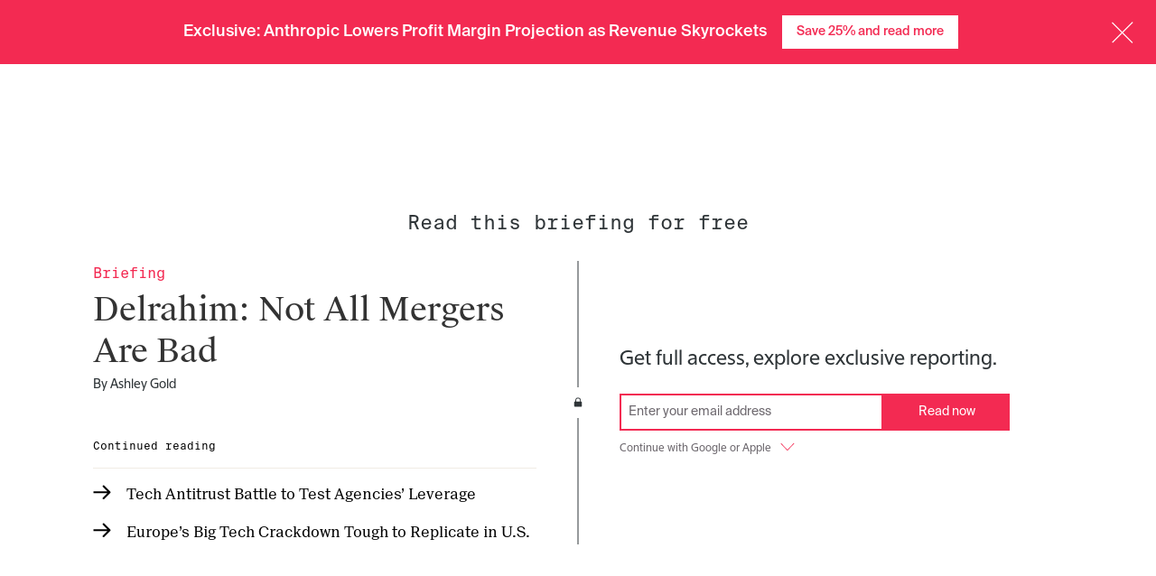

--- FILE ---
content_type: text/html; charset=utf-8
request_url: https://www.theinformation.com/briefings/66ce4c
body_size: 49581
content:
<!DOCTYPE html>
<html lang="en">
  <head>
<script type="text/javascript">window.NREUM||(NREUM={});NREUM.info={"beacon":"bam.nr-data.net","errorBeacon":"bam.nr-data.net","licenseKey":"NRJS-cdb2cf854035b11aa2e","applicationID":"1563752520","transactionName":"JgkKTUJbWF0ERR1QFwwDAlBeU0ceEl9dRQ==","queueTime":1,"applicationTime":264,"agent":""}</script>
<script type="text/javascript">(window.NREUM||(NREUM={})).init={privacy:{cookies_enabled:true},ajax:{deny_list:["bam.nr-data.net"]},feature_flags:["soft_nav"],distributed_tracing:{enabled:true}};(window.NREUM||(NREUM={})).loader_config={agentID:"1589067935",accountID:"6520740",trustKey:"6520740",xpid:"UgMFUVFXCBABUVdRAAQFU1YB",licenseKey:"NRJS-cdb2cf854035b11aa2e",applicationID:"1563752520",browserID:"1589067935"};;/*! For license information please see nr-loader-spa-1.308.0.min.js.LICENSE.txt */
(()=>{var e,t,r={384:(e,t,r)=>{"use strict";r.d(t,{NT:()=>a,US:()=>u,Zm:()=>o,bQ:()=>d,dV:()=>c,pV:()=>l});var n=r(6154),i=r(1863),s=r(1910);const a={beacon:"bam.nr-data.net",errorBeacon:"bam.nr-data.net"};function o(){return n.gm.NREUM||(n.gm.NREUM={}),void 0===n.gm.newrelic&&(n.gm.newrelic=n.gm.NREUM),n.gm.NREUM}function c(){let e=o();return e.o||(e.o={ST:n.gm.setTimeout,SI:n.gm.setImmediate||n.gm.setInterval,CT:n.gm.clearTimeout,XHR:n.gm.XMLHttpRequest,REQ:n.gm.Request,EV:n.gm.Event,PR:n.gm.Promise,MO:n.gm.MutationObserver,FETCH:n.gm.fetch,WS:n.gm.WebSocket},(0,s.i)(...Object.values(e.o))),e}function d(e,t){let r=o();r.initializedAgents??={},t.initializedAt={ms:(0,i.t)(),date:new Date},r.initializedAgents[e]=t}function u(e,t){o()[e]=t}function l(){return function(){let e=o();const t=e.info||{};e.info={beacon:a.beacon,errorBeacon:a.errorBeacon,...t}}(),function(){let e=o();const t=e.init||{};e.init={...t}}(),c(),function(){let e=o();const t=e.loader_config||{};e.loader_config={...t}}(),o()}},782:(e,t,r)=>{"use strict";r.d(t,{T:()=>n});const n=r(860).K7.pageViewTiming},860:(e,t,r)=>{"use strict";r.d(t,{$J:()=>u,K7:()=>c,P3:()=>d,XX:()=>i,Yy:()=>o,df:()=>s,qY:()=>n,v4:()=>a});const n="events",i="jserrors",s="browser/blobs",a="rum",o="browser/logs",c={ajax:"ajax",genericEvents:"generic_events",jserrors:i,logging:"logging",metrics:"metrics",pageAction:"page_action",pageViewEvent:"page_view_event",pageViewTiming:"page_view_timing",sessionReplay:"session_replay",sessionTrace:"session_trace",softNav:"soft_navigations",spa:"spa"},d={[c.pageViewEvent]:1,[c.pageViewTiming]:2,[c.metrics]:3,[c.jserrors]:4,[c.spa]:5,[c.ajax]:6,[c.sessionTrace]:7,[c.softNav]:8,[c.sessionReplay]:9,[c.logging]:10,[c.genericEvents]:11},u={[c.pageViewEvent]:a,[c.pageViewTiming]:n,[c.ajax]:n,[c.spa]:n,[c.softNav]:n,[c.metrics]:i,[c.jserrors]:i,[c.sessionTrace]:s,[c.sessionReplay]:s,[c.logging]:o,[c.genericEvents]:"ins"}},944:(e,t,r)=>{"use strict";r.d(t,{R:()=>i});var n=r(3241);function i(e,t){"function"==typeof console.debug&&(console.debug("New Relic Warning: https://github.com/newrelic/newrelic-browser-agent/blob/main/docs/warning-codes.md#".concat(e),t),(0,n.W)({agentIdentifier:null,drained:null,type:"data",name:"warn",feature:"warn",data:{code:e,secondary:t}}))}},993:(e,t,r)=>{"use strict";r.d(t,{A$:()=>s,ET:()=>a,TZ:()=>o,p_:()=>i});var n=r(860);const i={ERROR:"ERROR",WARN:"WARN",INFO:"INFO",DEBUG:"DEBUG",TRACE:"TRACE"},s={OFF:0,ERROR:1,WARN:2,INFO:3,DEBUG:4,TRACE:5},a="log",o=n.K7.logging},1541:(e,t,r)=>{"use strict";r.d(t,{U:()=>i,f:()=>n});const n={MFE:"MFE",BA:"BA"};function i(e,t){if(2!==t?.harvestEndpointVersion)return{};const r=t.agentRef.runtime.appMetadata.agents[0].entityGuid;return e?{"source.id":e.id,"source.name":e.name,"source.type":e.type,"parent.id":e.parent?.id||r,"parent.type":e.parent?.type||n.BA}:{"entity.guid":r,appId:t.agentRef.info.applicationID}}},1687:(e,t,r)=>{"use strict";r.d(t,{Ak:()=>d,Ze:()=>h,x3:()=>u});var n=r(3241),i=r(7836),s=r(3606),a=r(860),o=r(2646);const c={};function d(e,t){const r={staged:!1,priority:a.P3[t]||0};l(e),c[e].get(t)||c[e].set(t,r)}function u(e,t){e&&c[e]&&(c[e].get(t)&&c[e].delete(t),p(e,t,!1),c[e].size&&f(e))}function l(e){if(!e)throw new Error("agentIdentifier required");c[e]||(c[e]=new Map)}function h(e="",t="feature",r=!1){if(l(e),!e||!c[e].get(t)||r)return p(e,t);c[e].get(t).staged=!0,f(e)}function f(e){const t=Array.from(c[e]);t.every(([e,t])=>t.staged)&&(t.sort((e,t)=>e[1].priority-t[1].priority),t.forEach(([t])=>{c[e].delete(t),p(e,t)}))}function p(e,t,r=!0){const a=e?i.ee.get(e):i.ee,c=s.i.handlers;if(!a.aborted&&a.backlog&&c){if((0,n.W)({agentIdentifier:e,type:"lifecycle",name:"drain",feature:t}),r){const e=a.backlog[t],r=c[t];if(r){for(let t=0;e&&t<e.length;++t)g(e[t],r);Object.entries(r).forEach(([e,t])=>{Object.values(t||{}).forEach(t=>{t[0]?.on&&t[0]?.context()instanceof o.y&&t[0].on(e,t[1])})})}}a.isolatedBacklog||delete c[t],a.backlog[t]=null,a.emit("drain-"+t,[])}}function g(e,t){var r=e[1];Object.values(t[r]||{}).forEach(t=>{var r=e[0];if(t[0]===r){var n=t[1],i=e[3],s=e[2];n.apply(i,s)}})}},1738:(e,t,r)=>{"use strict";r.d(t,{U:()=>f,Y:()=>h});var n=r(3241),i=r(9908),s=r(1863),a=r(944),o=r(5701),c=r(3969),d=r(8362),u=r(860),l=r(4261);function h(e,t,r,s){const h=s||r;!h||h[e]&&h[e]!==d.d.prototype[e]||(h[e]=function(){(0,i.p)(c.xV,["API/"+e+"/called"],void 0,u.K7.metrics,r.ee),(0,n.W)({agentIdentifier:r.agentIdentifier,drained:!!o.B?.[r.agentIdentifier],type:"data",name:"api",feature:l.Pl+e,data:{}});try{return t.apply(this,arguments)}catch(e){(0,a.R)(23,e)}})}function f(e,t,r,n,a){const o=e.info;null===r?delete o.jsAttributes[t]:o.jsAttributes[t]=r,(a||null===r)&&(0,i.p)(l.Pl+n,[(0,s.t)(),t,r],void 0,"session",e.ee)}},1741:(e,t,r)=>{"use strict";r.d(t,{W:()=>s});var n=r(944),i=r(4261);class s{#e(e,...t){if(this[e]!==s.prototype[e])return this[e](...t);(0,n.R)(35,e)}addPageAction(e,t){return this.#e(i.hG,e,t)}register(e){return this.#e(i.eY,e)}recordCustomEvent(e,t){return this.#e(i.fF,e,t)}setPageViewName(e,t){return this.#e(i.Fw,e,t)}setCustomAttribute(e,t,r){return this.#e(i.cD,e,t,r)}noticeError(e,t){return this.#e(i.o5,e,t)}setUserId(e,t=!1){return this.#e(i.Dl,e,t)}setApplicationVersion(e){return this.#e(i.nb,e)}setErrorHandler(e){return this.#e(i.bt,e)}addRelease(e,t){return this.#e(i.k6,e,t)}log(e,t){return this.#e(i.$9,e,t)}start(){return this.#e(i.d3)}finished(e){return this.#e(i.BL,e)}recordReplay(){return this.#e(i.CH)}pauseReplay(){return this.#e(i.Tb)}addToTrace(e){return this.#e(i.U2,e)}setCurrentRouteName(e){return this.#e(i.PA,e)}interaction(e){return this.#e(i.dT,e)}wrapLogger(e,t,r){return this.#e(i.Wb,e,t,r)}measure(e,t){return this.#e(i.V1,e,t)}consent(e){return this.#e(i.Pv,e)}}},1863:(e,t,r)=>{"use strict";function n(){return Math.floor(performance.now())}r.d(t,{t:()=>n})},1910:(e,t,r)=>{"use strict";r.d(t,{i:()=>s});var n=r(944);const i=new Map;function s(...e){return e.every(e=>{if(i.has(e))return i.get(e);const t="function"==typeof e?e.toString():"",r=t.includes("[native code]"),s=t.includes("nrWrapper");return r||s||(0,n.R)(64,e?.name||t),i.set(e,r),r})}},2555:(e,t,r)=>{"use strict";r.d(t,{D:()=>o,f:()=>a});var n=r(384),i=r(8122);const s={beacon:n.NT.beacon,errorBeacon:n.NT.errorBeacon,licenseKey:void 0,applicationID:void 0,sa:void 0,queueTime:void 0,applicationTime:void 0,ttGuid:void 0,user:void 0,account:void 0,product:void 0,extra:void 0,jsAttributes:{},userAttributes:void 0,atts:void 0,transactionName:void 0,tNamePlain:void 0};function a(e){try{return!!e.licenseKey&&!!e.errorBeacon&&!!e.applicationID}catch(e){return!1}}const o=e=>(0,i.a)(e,s)},2614:(e,t,r)=>{"use strict";r.d(t,{BB:()=>a,H3:()=>n,g:()=>d,iL:()=>c,tS:()=>o,uh:()=>i,wk:()=>s});const n="NRBA",i="SESSION",s=144e5,a=18e5,o={STARTED:"session-started",PAUSE:"session-pause",RESET:"session-reset",RESUME:"session-resume",UPDATE:"session-update"},c={SAME_TAB:"same-tab",CROSS_TAB:"cross-tab"},d={OFF:0,FULL:1,ERROR:2}},2646:(e,t,r)=>{"use strict";r.d(t,{y:()=>n});class n{constructor(e){this.contextId=e}}},2843:(e,t,r)=>{"use strict";r.d(t,{G:()=>s,u:()=>i});var n=r(3878);function i(e,t=!1,r,i){(0,n.DD)("visibilitychange",function(){if(t)return void("hidden"===document.visibilityState&&e());e(document.visibilityState)},r,i)}function s(e,t,r){(0,n.sp)("pagehide",e,t,r)}},3241:(e,t,r)=>{"use strict";r.d(t,{W:()=>s});var n=r(6154);const i="newrelic";function s(e={}){try{n.gm.dispatchEvent(new CustomEvent(i,{detail:e}))}catch(e){}}},3304:(e,t,r)=>{"use strict";r.d(t,{A:()=>s});var n=r(7836);const i=()=>{const e=new WeakSet;return(t,r)=>{if("object"==typeof r&&null!==r){if(e.has(r))return;e.add(r)}return r}};function s(e){try{return JSON.stringify(e,i())??""}catch(e){try{n.ee.emit("internal-error",[e])}catch(e){}return""}}},3333:(e,t,r)=>{"use strict";r.d(t,{$v:()=>u,TZ:()=>n,Xh:()=>c,Zp:()=>i,kd:()=>d,mq:()=>o,nf:()=>a,qN:()=>s});const n=r(860).K7.genericEvents,i=["auxclick","click","copy","keydown","paste","scrollend"],s=["focus","blur"],a=4,o=1e3,c=2e3,d=["PageAction","UserAction","BrowserPerformance"],u={RESOURCES:"experimental.resources",REGISTER:"register"}},3434:(e,t,r)=>{"use strict";r.d(t,{Jt:()=>s,YM:()=>d});var n=r(7836),i=r(5607);const s="nr@original:".concat(i.W),a=50;var o=Object.prototype.hasOwnProperty,c=!1;function d(e,t){return e||(e=n.ee),r.inPlace=function(e,t,n,i,s){n||(n="");const a="-"===n.charAt(0);for(let o=0;o<t.length;o++){const c=t[o],d=e[c];l(d)||(e[c]=r(d,a?c+n:n,i,c,s))}},r.flag=s,r;function r(t,r,n,c,d){return l(t)?t:(r||(r=""),nrWrapper[s]=t,function(e,t,r){if(Object.defineProperty&&Object.keys)try{return Object.keys(e).forEach(function(r){Object.defineProperty(t,r,{get:function(){return e[r]},set:function(t){return e[r]=t,t}})}),t}catch(e){u([e],r)}for(var n in e)o.call(e,n)&&(t[n]=e[n])}(t,nrWrapper,e),nrWrapper);function nrWrapper(){var s,o,l,h;let f;try{o=this,s=[...arguments],l="function"==typeof n?n(s,o):n||{}}catch(t){u([t,"",[s,o,c],l],e)}i(r+"start",[s,o,c],l,d);const p=performance.now();let g;try{return h=t.apply(o,s),g=performance.now(),h}catch(e){throw g=performance.now(),i(r+"err",[s,o,e],l,d),f=e,f}finally{const e=g-p,t={start:p,end:g,duration:e,isLongTask:e>=a,methodName:c,thrownError:f};t.isLongTask&&i("long-task",[t,o],l,d),i(r+"end",[s,o,h],l,d)}}}function i(r,n,i,s){if(!c||t){var a=c;c=!0;try{e.emit(r,n,i,t,s)}catch(t){u([t,r,n,i],e)}c=a}}}function u(e,t){t||(t=n.ee);try{t.emit("internal-error",e)}catch(e){}}function l(e){return!(e&&"function"==typeof e&&e.apply&&!e[s])}},3606:(e,t,r)=>{"use strict";r.d(t,{i:()=>s});var n=r(9908);s.on=a;var i=s.handlers={};function s(e,t,r,s){a(s||n.d,i,e,t,r)}function a(e,t,r,i,s){s||(s="feature"),e||(e=n.d);var a=t[s]=t[s]||{};(a[r]=a[r]||[]).push([e,i])}},3738:(e,t,r)=>{"use strict";r.d(t,{He:()=>i,Kp:()=>o,Lc:()=>d,Rz:()=>u,TZ:()=>n,bD:()=>s,d3:()=>a,jx:()=>l,sl:()=>h,uP:()=>c});const n=r(860).K7.sessionTrace,i="bstResource",s="resource",a="-start",o="-end",c="fn"+a,d="fn"+o,u="pushState",l=1e3,h=3e4},3785:(e,t,r)=>{"use strict";r.d(t,{R:()=>c,b:()=>d});var n=r(9908),i=r(1863),s=r(860),a=r(3969),o=r(993);function c(e,t,r={},c=o.p_.INFO,d=!0,u,l=(0,i.t)()){(0,n.p)(a.xV,["API/logging/".concat(c.toLowerCase(),"/called")],void 0,s.K7.metrics,e),(0,n.p)(o.ET,[l,t,r,c,d,u],void 0,s.K7.logging,e)}function d(e){return"string"==typeof e&&Object.values(o.p_).some(t=>t===e.toUpperCase().trim())}},3878:(e,t,r)=>{"use strict";function n(e,t){return{capture:e,passive:!1,signal:t}}function i(e,t,r=!1,i){window.addEventListener(e,t,n(r,i))}function s(e,t,r=!1,i){document.addEventListener(e,t,n(r,i))}r.d(t,{DD:()=>s,jT:()=>n,sp:()=>i})},3962:(e,t,r)=>{"use strict";r.d(t,{AM:()=>a,O2:()=>l,OV:()=>s,Qu:()=>h,TZ:()=>c,ih:()=>f,pP:()=>o,t1:()=>u,tC:()=>i,wD:()=>d});var n=r(860);const i=["click","keydown","submit"],s="popstate",a="api",o="initialPageLoad",c=n.K7.softNav,d=5e3,u=500,l={INITIAL_PAGE_LOAD:"",ROUTE_CHANGE:1,UNSPECIFIED:2},h={INTERACTION:1,AJAX:2,CUSTOM_END:3,CUSTOM_TRACER:4},f={IP:"in progress",PF:"pending finish",FIN:"finished",CAN:"cancelled"}},3969:(e,t,r)=>{"use strict";r.d(t,{TZ:()=>n,XG:()=>o,rs:()=>i,xV:()=>a,z_:()=>s});const n=r(860).K7.metrics,i="sm",s="cm",a="storeSupportabilityMetrics",o="storeEventMetrics"},4234:(e,t,r)=>{"use strict";r.d(t,{W:()=>s});var n=r(7836),i=r(1687);class s{constructor(e,t){this.agentIdentifier=e,this.ee=n.ee.get(e),this.featureName=t,this.blocked=!1}deregisterDrain(){(0,i.x3)(this.agentIdentifier,this.featureName)}}},4261:(e,t,r)=>{"use strict";r.d(t,{$9:()=>u,BL:()=>c,CH:()=>p,Dl:()=>R,Fw:()=>w,PA:()=>v,Pl:()=>n,Pv:()=>A,Tb:()=>h,U2:()=>a,V1:()=>E,Wb:()=>T,bt:()=>y,cD:()=>b,d3:()=>x,dT:()=>d,eY:()=>g,fF:()=>f,hG:()=>s,hw:()=>i,k6:()=>o,nb:()=>m,o5:()=>l});const n="api-",i=n+"ixn-",s="addPageAction",a="addToTrace",o="addRelease",c="finished",d="interaction",u="log",l="noticeError",h="pauseReplay",f="recordCustomEvent",p="recordReplay",g="register",m="setApplicationVersion",v="setCurrentRouteName",b="setCustomAttribute",y="setErrorHandler",w="setPageViewName",R="setUserId",x="start",T="wrapLogger",E="measure",A="consent"},5205:(e,t,r)=>{"use strict";r.d(t,{j:()=>S});var n=r(384),i=r(1741);var s=r(2555),a=r(3333);const o=e=>{if(!e||"string"!=typeof e)return!1;try{document.createDocumentFragment().querySelector(e)}catch{return!1}return!0};var c=r(2614),d=r(944),u=r(8122);const l="[data-nr-mask]",h=e=>(0,u.a)(e,(()=>{const e={feature_flags:[],experimental:{allow_registered_children:!1,resources:!1},mask_selector:"*",block_selector:"[data-nr-block]",mask_input_options:{color:!1,date:!1,"datetime-local":!1,email:!1,month:!1,number:!1,range:!1,search:!1,tel:!1,text:!1,time:!1,url:!1,week:!1,textarea:!1,select:!1,password:!0}};return{ajax:{deny_list:void 0,block_internal:!0,enabled:!0,autoStart:!0},api:{get allow_registered_children(){return e.feature_flags.includes(a.$v.REGISTER)||e.experimental.allow_registered_children},set allow_registered_children(t){e.experimental.allow_registered_children=t},duplicate_registered_data:!1},browser_consent_mode:{enabled:!1},distributed_tracing:{enabled:void 0,exclude_newrelic_header:void 0,cors_use_newrelic_header:void 0,cors_use_tracecontext_headers:void 0,allowed_origins:void 0},get feature_flags(){return e.feature_flags},set feature_flags(t){e.feature_flags=t},generic_events:{enabled:!0,autoStart:!0},harvest:{interval:30},jserrors:{enabled:!0,autoStart:!0},logging:{enabled:!0,autoStart:!0},metrics:{enabled:!0,autoStart:!0},obfuscate:void 0,page_action:{enabled:!0},page_view_event:{enabled:!0,autoStart:!0},page_view_timing:{enabled:!0,autoStart:!0},performance:{capture_marks:!1,capture_measures:!1,capture_detail:!0,resources:{get enabled(){return e.feature_flags.includes(a.$v.RESOURCES)||e.experimental.resources},set enabled(t){e.experimental.resources=t},asset_types:[],first_party_domains:[],ignore_newrelic:!0}},privacy:{cookies_enabled:!0},proxy:{assets:void 0,beacon:void 0},session:{expiresMs:c.wk,inactiveMs:c.BB},session_replay:{autoStart:!0,enabled:!1,preload:!1,sampling_rate:10,error_sampling_rate:100,collect_fonts:!1,inline_images:!1,fix_stylesheets:!0,mask_all_inputs:!0,get mask_text_selector(){return e.mask_selector},set mask_text_selector(t){o(t)?e.mask_selector="".concat(t,",").concat(l):""===t||null===t?e.mask_selector=l:(0,d.R)(5,t)},get block_class(){return"nr-block"},get ignore_class(){return"nr-ignore"},get mask_text_class(){return"nr-mask"},get block_selector(){return e.block_selector},set block_selector(t){o(t)?e.block_selector+=",".concat(t):""!==t&&(0,d.R)(6,t)},get mask_input_options(){return e.mask_input_options},set mask_input_options(t){t&&"object"==typeof t?e.mask_input_options={...t,password:!0}:(0,d.R)(7,t)}},session_trace:{enabled:!0,autoStart:!0},soft_navigations:{enabled:!0,autoStart:!0},spa:{enabled:!0,autoStart:!0},ssl:void 0,user_actions:{enabled:!0,elementAttributes:["id","className","tagName","type"]}}})());var f=r(6154),p=r(9324);let g=0;const m={buildEnv:p.F3,distMethod:p.Xs,version:p.xv,originTime:f.WN},v={consented:!1},b={appMetadata:{},get consented(){return this.session?.state?.consent||v.consented},set consented(e){v.consented=e},customTransaction:void 0,denyList:void 0,disabled:!1,harvester:void 0,isolatedBacklog:!1,isRecording:!1,loaderType:void 0,maxBytes:3e4,obfuscator:void 0,onerror:void 0,ptid:void 0,releaseIds:{},session:void 0,timeKeeper:void 0,registeredEntities:[],jsAttributesMetadata:{bytes:0},get harvestCount(){return++g}},y=e=>{const t=(0,u.a)(e,b),r=Object.keys(m).reduce((e,t)=>(e[t]={value:m[t],writable:!1,configurable:!0,enumerable:!0},e),{});return Object.defineProperties(t,r)};var w=r(5701);const R=e=>{const t=e.startsWith("http");e+="/",r.p=t?e:"https://"+e};var x=r(7836),T=r(3241);const E={accountID:void 0,trustKey:void 0,agentID:void 0,licenseKey:void 0,applicationID:void 0,xpid:void 0},A=e=>(0,u.a)(e,E),_=new Set;function S(e,t={},r,a){let{init:o,info:c,loader_config:d,runtime:u={},exposed:l=!0}=t;if(!c){const e=(0,n.pV)();o=e.init,c=e.info,d=e.loader_config}e.init=h(o||{}),e.loader_config=A(d||{}),c.jsAttributes??={},f.bv&&(c.jsAttributes.isWorker=!0),e.info=(0,s.D)(c);const p=e.init,g=[c.beacon,c.errorBeacon];_.has(e.agentIdentifier)||(p.proxy.assets&&(R(p.proxy.assets),g.push(p.proxy.assets)),p.proxy.beacon&&g.push(p.proxy.beacon),e.beacons=[...g],function(e){const t=(0,n.pV)();Object.getOwnPropertyNames(i.W.prototype).forEach(r=>{const n=i.W.prototype[r];if("function"!=typeof n||"constructor"===n)return;let s=t[r];e[r]&&!1!==e.exposed&&"micro-agent"!==e.runtime?.loaderType&&(t[r]=(...t)=>{const n=e[r](...t);return s?s(...t):n})})}(e),(0,n.US)("activatedFeatures",w.B)),u.denyList=[...p.ajax.deny_list||[],...p.ajax.block_internal?g:[]],u.ptid=e.agentIdentifier,u.loaderType=r,e.runtime=y(u),_.has(e.agentIdentifier)||(e.ee=x.ee.get(e.agentIdentifier),e.exposed=l,(0,T.W)({agentIdentifier:e.agentIdentifier,drained:!!w.B?.[e.agentIdentifier],type:"lifecycle",name:"initialize",feature:void 0,data:e.config})),_.add(e.agentIdentifier)}},5270:(e,t,r)=>{"use strict";r.d(t,{Aw:()=>a,SR:()=>s,rF:()=>o});var n=r(384),i=r(7767);function s(e){return!!(0,n.dV)().o.MO&&(0,i.V)(e)&&!0===e?.session_trace.enabled}function a(e){return!0===e?.session_replay.preload&&s(e)}function o(e,t){try{if("string"==typeof t?.type){if("password"===t.type.toLowerCase())return"*".repeat(e?.length||0);if(void 0!==t?.dataset?.nrUnmask||t?.classList?.contains("nr-unmask"))return e}}catch(e){}return"string"==typeof e?e.replace(/[\S]/g,"*"):"*".repeat(e?.length||0)}},5289:(e,t,r)=>{"use strict";r.d(t,{GG:()=>a,Qr:()=>c,sB:()=>o});var n=r(3878),i=r(6389);function s(){return"undefined"==typeof document||"complete"===document.readyState}function a(e,t){if(s())return e();const r=(0,i.J)(e),a=setInterval(()=>{s()&&(clearInterval(a),r())},500);(0,n.sp)("load",r,t)}function o(e){if(s())return e();(0,n.DD)("DOMContentLoaded",e)}function c(e){if(s())return e();(0,n.sp)("popstate",e)}},5607:(e,t,r)=>{"use strict";r.d(t,{W:()=>n});const n=(0,r(9566).bz)()},5701:(e,t,r)=>{"use strict";r.d(t,{B:()=>s,t:()=>a});var n=r(3241);const i=new Set,s={};function a(e,t){const r=t.agentIdentifier;s[r]??={},e&&"object"==typeof e&&(i.has(r)||(t.ee.emit("rumresp",[e]),s[r]=e,i.add(r),(0,n.W)({agentIdentifier:r,loaded:!0,drained:!0,type:"lifecycle",name:"load",feature:void 0,data:e})))}},6154:(e,t,r)=>{"use strict";r.d(t,{OF:()=>d,RI:()=>i,WN:()=>h,bv:()=>s,eN:()=>f,gm:()=>a,lR:()=>l,m:()=>c,mw:()=>o,sb:()=>u});var n=r(1863);const i="undefined"!=typeof window&&!!window.document,s="undefined"!=typeof WorkerGlobalScope&&("undefined"!=typeof self&&self instanceof WorkerGlobalScope&&self.navigator instanceof WorkerNavigator||"undefined"!=typeof globalThis&&globalThis instanceof WorkerGlobalScope&&globalThis.navigator instanceof WorkerNavigator),a=i?window:"undefined"!=typeof WorkerGlobalScope&&("undefined"!=typeof self&&self instanceof WorkerGlobalScope&&self||"undefined"!=typeof globalThis&&globalThis instanceof WorkerGlobalScope&&globalThis),o=Boolean("hidden"===a?.document?.visibilityState),c=""+a?.location,d=/iPad|iPhone|iPod/.test(a.navigator?.userAgent),u=d&&"undefined"==typeof SharedWorker,l=(()=>{const e=a.navigator?.userAgent?.match(/Firefox[/\s](\d+\.\d+)/);return Array.isArray(e)&&e.length>=2?+e[1]:0})(),h=Date.now()-(0,n.t)(),f=()=>"undefined"!=typeof PerformanceNavigationTiming&&a?.performance?.getEntriesByType("navigation")?.[0]?.responseStart},6344:(e,t,r)=>{"use strict";r.d(t,{BB:()=>u,Qb:()=>l,TZ:()=>i,Ug:()=>a,Vh:()=>s,_s:()=>o,bc:()=>d,yP:()=>c});var n=r(2614);const i=r(860).K7.sessionReplay,s="errorDuringReplay",a=.12,o={DomContentLoaded:0,Load:1,FullSnapshot:2,IncrementalSnapshot:3,Meta:4,Custom:5},c={[n.g.ERROR]:15e3,[n.g.FULL]:3e5,[n.g.OFF]:0},d={RESET:{message:"Session was reset",sm:"Reset"},IMPORT:{message:"Recorder failed to import",sm:"Import"},TOO_MANY:{message:"429: Too Many Requests",sm:"Too-Many"},TOO_BIG:{message:"Payload was too large",sm:"Too-Big"},CROSS_TAB:{message:"Session Entity was set to OFF on another tab",sm:"Cross-Tab"},ENTITLEMENTS:{message:"Session Replay is not allowed and will not be started",sm:"Entitlement"}},u=5e3,l={API:"api",RESUME:"resume",SWITCH_TO_FULL:"switchToFull",INITIALIZE:"initialize",PRELOAD:"preload"}},6389:(e,t,r)=>{"use strict";function n(e,t=500,r={}){const n=r?.leading||!1;let i;return(...r)=>{n&&void 0===i&&(e.apply(this,r),i=setTimeout(()=>{i=clearTimeout(i)},t)),n||(clearTimeout(i),i=setTimeout(()=>{e.apply(this,r)},t))}}function i(e){let t=!1;return(...r)=>{t||(t=!0,e.apply(this,r))}}r.d(t,{J:()=>i,s:()=>n})},6630:(e,t,r)=>{"use strict";r.d(t,{T:()=>n});const n=r(860).K7.pageViewEvent},6774:(e,t,r)=>{"use strict";r.d(t,{T:()=>n});const n=r(860).K7.jserrors},7295:(e,t,r)=>{"use strict";r.d(t,{Xv:()=>a,gX:()=>i,iW:()=>s});var n=[];function i(e){if(!e||s(e))return!1;if(0===n.length)return!0;if("*"===n[0].hostname)return!1;for(var t=0;t<n.length;t++){var r=n[t];if(r.hostname.test(e.hostname)&&r.pathname.test(e.pathname))return!1}return!0}function s(e){return void 0===e.hostname}function a(e){if(n=[],e&&e.length)for(var t=0;t<e.length;t++){let r=e[t];if(!r)continue;if("*"===r)return void(n=[{hostname:"*"}]);0===r.indexOf("http://")?r=r.substring(7):0===r.indexOf("https://")&&(r=r.substring(8));const i=r.indexOf("/");let s,a;i>0?(s=r.substring(0,i),a=r.substring(i)):(s=r,a="*");let[c]=s.split(":");n.push({hostname:o(c),pathname:o(a,!0)})}}function o(e,t=!1){const r=e.replace(/[.+?^${}()|[\]\\]/g,e=>"\\"+e).replace(/\*/g,".*?");return new RegExp((t?"^":"")+r+"$")}},7485:(e,t,r)=>{"use strict";r.d(t,{D:()=>i});var n=r(6154);function i(e){if(0===(e||"").indexOf("data:"))return{protocol:"data"};try{const t=new URL(e,location.href),r={port:t.port,hostname:t.hostname,pathname:t.pathname,search:t.search,protocol:t.protocol.slice(0,t.protocol.indexOf(":")),sameOrigin:t.protocol===n.gm?.location?.protocol&&t.host===n.gm?.location?.host};return r.port&&""!==r.port||("http:"===t.protocol&&(r.port="80"),"https:"===t.protocol&&(r.port="443")),r.pathname&&""!==r.pathname?r.pathname.startsWith("/")||(r.pathname="/".concat(r.pathname)):r.pathname="/",r}catch(e){return{}}}},7699:(e,t,r)=>{"use strict";r.d(t,{It:()=>s,KC:()=>o,No:()=>i,qh:()=>a});var n=r(860);const i=16e3,s=1e6,a="SESSION_ERROR",o={[n.K7.logging]:!0,[n.K7.genericEvents]:!1,[n.K7.jserrors]:!1,[n.K7.ajax]:!1}},7767:(e,t,r)=>{"use strict";r.d(t,{V:()=>i});var n=r(6154);const i=e=>n.RI&&!0===e?.privacy.cookies_enabled},7836:(e,t,r)=>{"use strict";r.d(t,{P:()=>o,ee:()=>c});var n=r(384),i=r(8990),s=r(2646),a=r(5607);const o="nr@context:".concat(a.W),c=function e(t,r){var n={},a={},u={},l=!1;try{l=16===r.length&&d.initializedAgents?.[r]?.runtime.isolatedBacklog}catch(e){}var h={on:p,addEventListener:p,removeEventListener:function(e,t){var r=n[e];if(!r)return;for(var i=0;i<r.length;i++)r[i]===t&&r.splice(i,1)},emit:function(e,r,n,i,s){!1!==s&&(s=!0);if(c.aborted&&!i)return;t&&s&&t.emit(e,r,n);var o=f(n);g(e).forEach(e=>{e.apply(o,r)});var d=v()[a[e]];d&&d.push([h,e,r,o]);return o},get:m,listeners:g,context:f,buffer:function(e,t){const r=v();if(t=t||"feature",h.aborted)return;Object.entries(e||{}).forEach(([e,n])=>{a[n]=t,t in r||(r[t]=[])})},abort:function(){h._aborted=!0,Object.keys(h.backlog).forEach(e=>{delete h.backlog[e]})},isBuffering:function(e){return!!v()[a[e]]},debugId:r,backlog:l?{}:t&&"object"==typeof t.backlog?t.backlog:{},isolatedBacklog:l};return Object.defineProperty(h,"aborted",{get:()=>{let e=h._aborted||!1;return e||(t&&(e=t.aborted),e)}}),h;function f(e){return e&&e instanceof s.y?e:e?(0,i.I)(e,o,()=>new s.y(o)):new s.y(o)}function p(e,t){n[e]=g(e).concat(t)}function g(e){return n[e]||[]}function m(t){return u[t]=u[t]||e(h,t)}function v(){return h.backlog}}(void 0,"globalEE"),d=(0,n.Zm)();d.ee||(d.ee=c)},8122:(e,t,r)=>{"use strict";r.d(t,{a:()=>i});var n=r(944);function i(e,t){try{if(!e||"object"!=typeof e)return(0,n.R)(3);if(!t||"object"!=typeof t)return(0,n.R)(4);const r=Object.create(Object.getPrototypeOf(t),Object.getOwnPropertyDescriptors(t)),s=0===Object.keys(r).length?e:r;for(let a in s)if(void 0!==e[a])try{if(null===e[a]){r[a]=null;continue}Array.isArray(e[a])&&Array.isArray(t[a])?r[a]=Array.from(new Set([...e[a],...t[a]])):"object"==typeof e[a]&&"object"==typeof t[a]?r[a]=i(e[a],t[a]):r[a]=e[a]}catch(e){r[a]||(0,n.R)(1,e)}return r}catch(e){(0,n.R)(2,e)}}},8139:(e,t,r)=>{"use strict";r.d(t,{u:()=>h});var n=r(7836),i=r(3434),s=r(8990),a=r(6154);const o={},c=a.gm.XMLHttpRequest,d="addEventListener",u="removeEventListener",l="nr@wrapped:".concat(n.P);function h(e){var t=function(e){return(e||n.ee).get("events")}(e);if(o[t.debugId]++)return t;o[t.debugId]=1;var r=(0,i.YM)(t,!0);function h(e){r.inPlace(e,[d,u],"-",p)}function p(e,t){return e[1]}return"getPrototypeOf"in Object&&(a.RI&&f(document,h),c&&f(c.prototype,h),f(a.gm,h)),t.on(d+"-start",function(e,t){var n=e[1];if(null!==n&&("function"==typeof n||"object"==typeof n)&&"newrelic"!==e[0]){var i=(0,s.I)(n,l,function(){var e={object:function(){if("function"!=typeof n.handleEvent)return;return n.handleEvent.apply(n,arguments)},function:n}[typeof n];return e?r(e,"fn-",null,e.name||"anonymous"):n});this.wrapped=e[1]=i}}),t.on(u+"-start",function(e){e[1]=this.wrapped||e[1]}),t}function f(e,t,...r){let n=e;for(;"object"==typeof n&&!Object.prototype.hasOwnProperty.call(n,d);)n=Object.getPrototypeOf(n);n&&t(n,...r)}},8362:(e,t,r)=>{"use strict";r.d(t,{d:()=>s});var n=r(9566),i=r(1741);class s extends i.W{agentIdentifier=(0,n.LA)(16)}},8374:(e,t,r)=>{r.nc=(()=>{try{return document?.currentScript?.nonce}catch(e){}return""})()},8990:(e,t,r)=>{"use strict";r.d(t,{I:()=>i});var n=Object.prototype.hasOwnProperty;function i(e,t,r){if(n.call(e,t))return e[t];var i=r();if(Object.defineProperty&&Object.keys)try{return Object.defineProperty(e,t,{value:i,writable:!0,enumerable:!1}),i}catch(e){}return e[t]=i,i}},9119:(e,t,r)=>{"use strict";r.d(t,{L:()=>s});var n=/([^?#]*)[^#]*(#[^?]*|$).*/,i=/([^?#]*)().*/;function s(e,t){return e?e.replace(t?n:i,"$1$2"):e}},9300:(e,t,r)=>{"use strict";r.d(t,{T:()=>n});const n=r(860).K7.ajax},9324:(e,t,r)=>{"use strict";r.d(t,{AJ:()=>a,F3:()=>i,Xs:()=>s,Yq:()=>o,xv:()=>n});const n="1.308.0",i="PROD",s="CDN",a="@newrelic/rrweb",o="1.0.1"},9566:(e,t,r)=>{"use strict";r.d(t,{LA:()=>o,ZF:()=>c,bz:()=>a,el:()=>d});var n=r(6154);const i="xxxxxxxx-xxxx-4xxx-yxxx-xxxxxxxxxxxx";function s(e,t){return e?15&e[t]:16*Math.random()|0}function a(){const e=n.gm?.crypto||n.gm?.msCrypto;let t,r=0;return e&&e.getRandomValues&&(t=e.getRandomValues(new Uint8Array(30))),i.split("").map(e=>"x"===e?s(t,r++).toString(16):"y"===e?(3&s()|8).toString(16):e).join("")}function o(e){const t=n.gm?.crypto||n.gm?.msCrypto;let r,i=0;t&&t.getRandomValues&&(r=t.getRandomValues(new Uint8Array(e)));const a=[];for(var o=0;o<e;o++)a.push(s(r,i++).toString(16));return a.join("")}function c(){return o(16)}function d(){return o(32)}},9908:(e,t,r)=>{"use strict";r.d(t,{d:()=>n,p:()=>i});var n=r(7836).ee.get("handle");function i(e,t,r,i,s){s?(s.buffer([e],i),s.emit(e,t,r)):(n.buffer([e],i),n.emit(e,t,r))}}},n={};function i(e){var t=n[e];if(void 0!==t)return t.exports;var s=n[e]={exports:{}};return r[e](s,s.exports,i),s.exports}i.m=r,i.d=(e,t)=>{for(var r in t)i.o(t,r)&&!i.o(e,r)&&Object.defineProperty(e,r,{enumerable:!0,get:t[r]})},i.f={},i.e=e=>Promise.all(Object.keys(i.f).reduce((t,r)=>(i.f[r](e,t),t),[])),i.u=e=>({212:"nr-spa-compressor",249:"nr-spa-recorder",478:"nr-spa"}[e]+"-1.308.0.min.js"),i.o=(e,t)=>Object.prototype.hasOwnProperty.call(e,t),e={},t="NRBA-1.308.0.PROD:",i.l=(r,n,s,a)=>{if(e[r])e[r].push(n);else{var o,c;if(void 0!==s)for(var d=document.getElementsByTagName("script"),u=0;u<d.length;u++){var l=d[u];if(l.getAttribute("src")==r||l.getAttribute("data-webpack")==t+s){o=l;break}}if(!o){c=!0;var h={478:"sha512-RSfSVnmHk59T/uIPbdSE0LPeqcEdF4/+XhfJdBuccH5rYMOEZDhFdtnh6X6nJk7hGpzHd9Ujhsy7lZEz/ORYCQ==",249:"sha512-ehJXhmntm85NSqW4MkhfQqmeKFulra3klDyY0OPDUE+sQ3GokHlPh1pmAzuNy//3j4ac6lzIbmXLvGQBMYmrkg==",212:"sha512-B9h4CR46ndKRgMBcK+j67uSR2RCnJfGefU+A7FrgR/k42ovXy5x/MAVFiSvFxuVeEk/pNLgvYGMp1cBSK/G6Fg=="};(o=document.createElement("script")).charset="utf-8",i.nc&&o.setAttribute("nonce",i.nc),o.setAttribute("data-webpack",t+s),o.src=r,0!==o.src.indexOf(window.location.origin+"/")&&(o.crossOrigin="anonymous"),h[a]&&(o.integrity=h[a])}e[r]=[n];var f=(t,n)=>{o.onerror=o.onload=null,clearTimeout(p);var i=e[r];if(delete e[r],o.parentNode&&o.parentNode.removeChild(o),i&&i.forEach(e=>e(n)),t)return t(n)},p=setTimeout(f.bind(null,void 0,{type:"timeout",target:o}),12e4);o.onerror=f.bind(null,o.onerror),o.onload=f.bind(null,o.onload),c&&document.head.appendChild(o)}},i.r=e=>{"undefined"!=typeof Symbol&&Symbol.toStringTag&&Object.defineProperty(e,Symbol.toStringTag,{value:"Module"}),Object.defineProperty(e,"__esModule",{value:!0})},i.p="https://js-agent.newrelic.com/",(()=>{var e={38:0,788:0};i.f.j=(t,r)=>{var n=i.o(e,t)?e[t]:void 0;if(0!==n)if(n)r.push(n[2]);else{var s=new Promise((r,i)=>n=e[t]=[r,i]);r.push(n[2]=s);var a=i.p+i.u(t),o=new Error;i.l(a,r=>{if(i.o(e,t)&&(0!==(n=e[t])&&(e[t]=void 0),n)){var s=r&&("load"===r.type?"missing":r.type),a=r&&r.target&&r.target.src;o.message="Loading chunk "+t+" failed: ("+s+": "+a+")",o.name="ChunkLoadError",o.type=s,o.request=a,n[1](o)}},"chunk-"+t,t)}};var t=(t,r)=>{var n,s,[a,o,c]=r,d=0;if(a.some(t=>0!==e[t])){for(n in o)i.o(o,n)&&(i.m[n]=o[n]);if(c)c(i)}for(t&&t(r);d<a.length;d++)s=a[d],i.o(e,s)&&e[s]&&e[s][0](),e[s]=0},r=self["webpackChunk:NRBA-1.308.0.PROD"]=self["webpackChunk:NRBA-1.308.0.PROD"]||[];r.forEach(t.bind(null,0)),r.push=t.bind(null,r.push.bind(r))})(),(()=>{"use strict";i(8374);var e=i(8362),t=i(860);const r=Object.values(t.K7);var n=i(5205);var s=i(9908),a=i(1863),o=i(4261),c=i(1738);var d=i(1687),u=i(4234),l=i(5289),h=i(6154),f=i(944),p=i(5270),g=i(7767),m=i(6389),v=i(7699);class b extends u.W{constructor(e,t){super(e.agentIdentifier,t),this.agentRef=e,this.abortHandler=void 0,this.featAggregate=void 0,this.loadedSuccessfully=void 0,this.onAggregateImported=new Promise(e=>{this.loadedSuccessfully=e}),this.deferred=Promise.resolve(),!1===e.init[this.featureName].autoStart?this.deferred=new Promise((t,r)=>{this.ee.on("manual-start-all",(0,m.J)(()=>{(0,d.Ak)(e.agentIdentifier,this.featureName),t()}))}):(0,d.Ak)(e.agentIdentifier,t)}importAggregator(e,t,r={}){if(this.featAggregate)return;const n=async()=>{let n;await this.deferred;try{if((0,g.V)(e.init)){const{setupAgentSession:t}=await i.e(478).then(i.bind(i,8766));n=t(e)}}catch(e){(0,f.R)(20,e),this.ee.emit("internal-error",[e]),(0,s.p)(v.qh,[e],void 0,this.featureName,this.ee)}try{if(!this.#t(this.featureName,n,e.init))return(0,d.Ze)(this.agentIdentifier,this.featureName),void this.loadedSuccessfully(!1);const{Aggregate:i}=await t();this.featAggregate=new i(e,r),e.runtime.harvester.initializedAggregates.push(this.featAggregate),this.loadedSuccessfully(!0)}catch(e){(0,f.R)(34,e),this.abortHandler?.(),(0,d.Ze)(this.agentIdentifier,this.featureName,!0),this.loadedSuccessfully(!1),this.ee&&this.ee.abort()}};h.RI?(0,l.GG)(()=>n(),!0):n()}#t(e,r,n){if(this.blocked)return!1;switch(e){case t.K7.sessionReplay:return(0,p.SR)(n)&&!!r;case t.K7.sessionTrace:return!!r;default:return!0}}}var y=i(6630),w=i(2614),R=i(3241);class x extends b{static featureName=y.T;constructor(e){var t;super(e,y.T),this.setupInspectionEvents(e.agentIdentifier),t=e,(0,c.Y)(o.Fw,function(e,r){"string"==typeof e&&("/"!==e.charAt(0)&&(e="/"+e),t.runtime.customTransaction=(r||"http://custom.transaction")+e,(0,s.p)(o.Pl+o.Fw,[(0,a.t)()],void 0,void 0,t.ee))},t),this.importAggregator(e,()=>i.e(478).then(i.bind(i,2467)))}setupInspectionEvents(e){const t=(t,r)=>{t&&(0,R.W)({agentIdentifier:e,timeStamp:t.timeStamp,loaded:"complete"===t.target.readyState,type:"window",name:r,data:t.target.location+""})};(0,l.sB)(e=>{t(e,"DOMContentLoaded")}),(0,l.GG)(e=>{t(e,"load")}),(0,l.Qr)(e=>{t(e,"navigate")}),this.ee.on(w.tS.UPDATE,(t,r)=>{(0,R.W)({agentIdentifier:e,type:"lifecycle",name:"session",data:r})})}}var T=i(384);class E extends e.d{constructor(e){var t;(super(),h.gm)?(this.features={},(0,T.bQ)(this.agentIdentifier,this),this.desiredFeatures=new Set(e.features||[]),this.desiredFeatures.add(x),(0,n.j)(this,e,e.loaderType||"agent"),t=this,(0,c.Y)(o.cD,function(e,r,n=!1){if("string"==typeof e){if(["string","number","boolean"].includes(typeof r)||null===r)return(0,c.U)(t,e,r,o.cD,n);(0,f.R)(40,typeof r)}else(0,f.R)(39,typeof e)},t),function(e){(0,c.Y)(o.Dl,function(t,r=!1){if("string"!=typeof t&&null!==t)return void(0,f.R)(41,typeof t);const n=e.info.jsAttributes["enduser.id"];r&&null!=n&&n!==t?(0,s.p)(o.Pl+"setUserIdAndResetSession",[t],void 0,"session",e.ee):(0,c.U)(e,"enduser.id",t,o.Dl,!0)},e)}(this),function(e){(0,c.Y)(o.nb,function(t){if("string"==typeof t||null===t)return(0,c.U)(e,"application.version",t,o.nb,!1);(0,f.R)(42,typeof t)},e)}(this),function(e){(0,c.Y)(o.d3,function(){e.ee.emit("manual-start-all")},e)}(this),function(e){(0,c.Y)(o.Pv,function(t=!0){if("boolean"==typeof t){if((0,s.p)(o.Pl+o.Pv,[t],void 0,"session",e.ee),e.runtime.consented=t,t){const t=e.features.page_view_event;t.onAggregateImported.then(e=>{const r=t.featAggregate;e&&!r.sentRum&&r.sendRum()})}}else(0,f.R)(65,typeof t)},e)}(this),this.run()):(0,f.R)(21)}get config(){return{info:this.info,init:this.init,loader_config:this.loader_config,runtime:this.runtime}}get api(){return this}run(){try{const e=function(e){const t={};return r.forEach(r=>{t[r]=!!e[r]?.enabled}),t}(this.init),n=[...this.desiredFeatures];n.sort((e,r)=>t.P3[e.featureName]-t.P3[r.featureName]),n.forEach(r=>{if(!e[r.featureName]&&r.featureName!==t.K7.pageViewEvent)return;if(r.featureName===t.K7.spa)return void(0,f.R)(67);const n=function(e){switch(e){case t.K7.ajax:return[t.K7.jserrors];case t.K7.sessionTrace:return[t.K7.ajax,t.K7.pageViewEvent];case t.K7.sessionReplay:return[t.K7.sessionTrace];case t.K7.pageViewTiming:return[t.K7.pageViewEvent];default:return[]}}(r.featureName).filter(e=>!(e in this.features));n.length>0&&(0,f.R)(36,{targetFeature:r.featureName,missingDependencies:n}),this.features[r.featureName]=new r(this)})}catch(e){(0,f.R)(22,e);for(const e in this.features)this.features[e].abortHandler?.();const t=(0,T.Zm)();delete t.initializedAgents[this.agentIdentifier]?.features,delete this.sharedAggregator;return t.ee.get(this.agentIdentifier).abort(),!1}}}var A=i(2843),_=i(782);class S extends b{static featureName=_.T;constructor(e){super(e,_.T),h.RI&&((0,A.u)(()=>(0,s.p)("docHidden",[(0,a.t)()],void 0,_.T,this.ee),!0),(0,A.G)(()=>(0,s.p)("winPagehide",[(0,a.t)()],void 0,_.T,this.ee)),this.importAggregator(e,()=>i.e(478).then(i.bind(i,9917))))}}var O=i(3969);class I extends b{static featureName=O.TZ;constructor(e){super(e,O.TZ),h.RI&&document.addEventListener("securitypolicyviolation",e=>{(0,s.p)(O.xV,["Generic/CSPViolation/Detected"],void 0,this.featureName,this.ee)}),this.importAggregator(e,()=>i.e(478).then(i.bind(i,6555)))}}var N=i(6774),P=i(3878),k=i(3304);class D{constructor(e,t,r,n,i){this.name="UncaughtError",this.message="string"==typeof e?e:(0,k.A)(e),this.sourceURL=t,this.line=r,this.column=n,this.__newrelic=i}}function C(e){return M(e)?e:new D(void 0!==e?.message?e.message:e,e?.filename||e?.sourceURL,e?.lineno||e?.line,e?.colno||e?.col,e?.__newrelic,e?.cause)}function j(e){const t="Unhandled Promise Rejection: ";if(!e?.reason)return;if(M(e.reason)){try{e.reason.message.startsWith(t)||(e.reason.message=t+e.reason.message)}catch(e){}return C(e.reason)}const r=C(e.reason);return(r.message||"").startsWith(t)||(r.message=t+r.message),r}function L(e){if(e.error instanceof SyntaxError&&!/:\d+$/.test(e.error.stack?.trim())){const t=new D(e.message,e.filename,e.lineno,e.colno,e.error.__newrelic,e.cause);return t.name=SyntaxError.name,t}return M(e.error)?e.error:C(e)}function M(e){return e instanceof Error&&!!e.stack}function H(e,r,n,i,o=(0,a.t)()){"string"==typeof e&&(e=new Error(e)),(0,s.p)("err",[e,o,!1,r,n.runtime.isRecording,void 0,i],void 0,t.K7.jserrors,n.ee),(0,s.p)("uaErr",[],void 0,t.K7.genericEvents,n.ee)}var B=i(1541),K=i(993),W=i(3785);function U(e,{customAttributes:t={},level:r=K.p_.INFO}={},n,i,s=(0,a.t)()){(0,W.R)(n.ee,e,t,r,!1,i,s)}function F(e,r,n,i,c=(0,a.t)()){(0,s.p)(o.Pl+o.hG,[c,e,r,i],void 0,t.K7.genericEvents,n.ee)}function V(e,r,n,i,c=(0,a.t)()){const{start:d,end:u,customAttributes:l}=r||{},h={customAttributes:l||{}};if("object"!=typeof h.customAttributes||"string"!=typeof e||0===e.length)return void(0,f.R)(57);const p=(e,t)=>null==e?t:"number"==typeof e?e:e instanceof PerformanceMark?e.startTime:Number.NaN;if(h.start=p(d,0),h.end=p(u,c),Number.isNaN(h.start)||Number.isNaN(h.end))(0,f.R)(57);else{if(h.duration=h.end-h.start,!(h.duration<0))return(0,s.p)(o.Pl+o.V1,[h,e,i],void 0,t.K7.genericEvents,n.ee),h;(0,f.R)(58)}}function G(e,r={},n,i,c=(0,a.t)()){(0,s.p)(o.Pl+o.fF,[c,e,r,i],void 0,t.K7.genericEvents,n.ee)}function z(e){(0,c.Y)(o.eY,function(t){return Y(e,t)},e)}function Y(e,r,n){(0,f.R)(54,"newrelic.register"),r||={},r.type=B.f.MFE,r.licenseKey||=e.info.licenseKey,r.blocked=!1,r.parent=n||{},Array.isArray(r.tags)||(r.tags=[]);const i={};r.tags.forEach(e=>{"name"!==e&&"id"!==e&&(i["source.".concat(e)]=!0)}),r.isolated??=!0;let o=()=>{};const c=e.runtime.registeredEntities;if(!r.isolated){const e=c.find(({metadata:{target:{id:e}}})=>e===r.id&&!r.isolated);if(e)return e}const d=e=>{r.blocked=!0,o=e};function u(e){return"string"==typeof e&&!!e.trim()&&e.trim().length<501||"number"==typeof e}e.init.api.allow_registered_children||d((0,m.J)(()=>(0,f.R)(55))),u(r.id)&&u(r.name)||d((0,m.J)(()=>(0,f.R)(48,r)));const l={addPageAction:(t,n={})=>g(F,[t,{...i,...n},e],r),deregister:()=>{d((0,m.J)(()=>(0,f.R)(68)))},log:(t,n={})=>g(U,[t,{...n,customAttributes:{...i,...n.customAttributes||{}}},e],r),measure:(t,n={})=>g(V,[t,{...n,customAttributes:{...i,...n.customAttributes||{}}},e],r),noticeError:(t,n={})=>g(H,[t,{...i,...n},e],r),register:(t={})=>g(Y,[e,t],l.metadata.target),recordCustomEvent:(t,n={})=>g(G,[t,{...i,...n},e],r),setApplicationVersion:e=>p("application.version",e),setCustomAttribute:(e,t)=>p(e,t),setUserId:e=>p("enduser.id",e),metadata:{customAttributes:i,target:r}},h=()=>(r.blocked&&o(),r.blocked);h()||c.push(l);const p=(e,t)=>{h()||(i[e]=t)},g=(r,n,i)=>{if(h())return;const o=(0,a.t)();(0,s.p)(O.xV,["API/register/".concat(r.name,"/called")],void 0,t.K7.metrics,e.ee);try{if(e.init.api.duplicate_registered_data&&"register"!==r.name){let e=n;if(n[1]instanceof Object){const t={"child.id":i.id,"child.type":i.type};e="customAttributes"in n[1]?[n[0],{...n[1],customAttributes:{...n[1].customAttributes,...t}},...n.slice(2)]:[n[0],{...n[1],...t},...n.slice(2)]}r(...e,void 0,o)}return r(...n,i,o)}catch(e){(0,f.R)(50,e)}};return l}class Z extends b{static featureName=N.T;constructor(e){var t;super(e,N.T),t=e,(0,c.Y)(o.o5,(e,r)=>H(e,r,t),t),function(e){(0,c.Y)(o.bt,function(t){e.runtime.onerror=t},e)}(e),function(e){let t=0;(0,c.Y)(o.k6,function(e,r){++t>10||(this.runtime.releaseIds[e.slice(-200)]=(""+r).slice(-200))},e)}(e),z(e);try{this.removeOnAbort=new AbortController}catch(e){}this.ee.on("internal-error",(t,r)=>{this.abortHandler&&(0,s.p)("ierr",[C(t),(0,a.t)(),!0,{},e.runtime.isRecording,r],void 0,this.featureName,this.ee)}),h.gm.addEventListener("unhandledrejection",t=>{this.abortHandler&&(0,s.p)("err",[j(t),(0,a.t)(),!1,{unhandledPromiseRejection:1},e.runtime.isRecording],void 0,this.featureName,this.ee)},(0,P.jT)(!1,this.removeOnAbort?.signal)),h.gm.addEventListener("error",t=>{this.abortHandler&&(0,s.p)("err",[L(t),(0,a.t)(),!1,{},e.runtime.isRecording],void 0,this.featureName,this.ee)},(0,P.jT)(!1,this.removeOnAbort?.signal)),this.abortHandler=this.#r,this.importAggregator(e,()=>i.e(478).then(i.bind(i,2176)))}#r(){this.removeOnAbort?.abort(),this.abortHandler=void 0}}var q=i(8990);let X=1;function J(e){const t=typeof e;return!e||"object"!==t&&"function"!==t?-1:e===h.gm?0:(0,q.I)(e,"nr@id",function(){return X++})}function Q(e){if("string"==typeof e&&e.length)return e.length;if("object"==typeof e){if("undefined"!=typeof ArrayBuffer&&e instanceof ArrayBuffer&&e.byteLength)return e.byteLength;if("undefined"!=typeof Blob&&e instanceof Blob&&e.size)return e.size;if(!("undefined"!=typeof FormData&&e instanceof FormData))try{return(0,k.A)(e).length}catch(e){return}}}var ee=i(8139),te=i(7836),re=i(3434);const ne={},ie=["open","send"];function se(e){var t=e||te.ee;const r=function(e){return(e||te.ee).get("xhr")}(t);if(void 0===h.gm.XMLHttpRequest)return r;if(ne[r.debugId]++)return r;ne[r.debugId]=1,(0,ee.u)(t);var n=(0,re.YM)(r),i=h.gm.XMLHttpRequest,s=h.gm.MutationObserver,a=h.gm.Promise,o=h.gm.setInterval,c="readystatechange",d=["onload","onerror","onabort","onloadstart","onloadend","onprogress","ontimeout"],u=[],l=h.gm.XMLHttpRequest=function(e){const t=new i(e),s=r.context(t);try{r.emit("new-xhr",[t],s),t.addEventListener(c,(a=s,function(){var e=this;e.readyState>3&&!a.resolved&&(a.resolved=!0,r.emit("xhr-resolved",[],e)),n.inPlace(e,d,"fn-",y)}),(0,P.jT)(!1))}catch(e){(0,f.R)(15,e);try{r.emit("internal-error",[e])}catch(e){}}var a;return t};function p(e,t){n.inPlace(t,["onreadystatechange"],"fn-",y)}if(function(e,t){for(var r in e)t[r]=e[r]}(i,l),l.prototype=i.prototype,n.inPlace(l.prototype,ie,"-xhr-",y),r.on("send-xhr-start",function(e,t){p(e,t),function(e){u.push(e),s&&(g?g.then(b):o?o(b):(m=-m,v.data=m))}(t)}),r.on("open-xhr-start",p),s){var g=a&&a.resolve();if(!o&&!a){var m=1,v=document.createTextNode(m);new s(b).observe(v,{characterData:!0})}}else t.on("fn-end",function(e){e[0]&&e[0].type===c||b()});function b(){for(var e=0;e<u.length;e++)p(0,u[e]);u.length&&(u=[])}function y(e,t){return t}return r}var ae="fetch-",oe=ae+"body-",ce=["arrayBuffer","blob","json","text","formData"],de=h.gm.Request,ue=h.gm.Response,le="prototype";const he={};function fe(e){const t=function(e){return(e||te.ee).get("fetch")}(e);if(!(de&&ue&&h.gm.fetch))return t;if(he[t.debugId]++)return t;function r(e,r,n){var i=e[r];"function"==typeof i&&(e[r]=function(){var e,r=[...arguments],s={};t.emit(n+"before-start",[r],s),s[te.P]&&s[te.P].dt&&(e=s[te.P].dt);var a=i.apply(this,r);return t.emit(n+"start",[r,e],a),a.then(function(e){return t.emit(n+"end",[null,e],a),e},function(e){throw t.emit(n+"end",[e],a),e})})}return he[t.debugId]=1,ce.forEach(e=>{r(de[le],e,oe),r(ue[le],e,oe)}),r(h.gm,"fetch",ae),t.on(ae+"end",function(e,r){var n=this;if(r){var i=r.headers.get("content-length");null!==i&&(n.rxSize=i),t.emit(ae+"done",[null,r],n)}else t.emit(ae+"done",[e],n)}),t}var pe=i(7485),ge=i(9566);class me{constructor(e){this.agentRef=e}generateTracePayload(e){const t=this.agentRef.loader_config;if(!this.shouldGenerateTrace(e)||!t)return null;var r=(t.accountID||"").toString()||null,n=(t.agentID||"").toString()||null,i=(t.trustKey||"").toString()||null;if(!r||!n)return null;var s=(0,ge.ZF)(),a=(0,ge.el)(),o=Date.now(),c={spanId:s,traceId:a,timestamp:o};return(e.sameOrigin||this.isAllowedOrigin(e)&&this.useTraceContextHeadersForCors())&&(c.traceContextParentHeader=this.generateTraceContextParentHeader(s,a),c.traceContextStateHeader=this.generateTraceContextStateHeader(s,o,r,n,i)),(e.sameOrigin&&!this.excludeNewrelicHeader()||!e.sameOrigin&&this.isAllowedOrigin(e)&&this.useNewrelicHeaderForCors())&&(c.newrelicHeader=this.generateTraceHeader(s,a,o,r,n,i)),c}generateTraceContextParentHeader(e,t){return"00-"+t+"-"+e+"-01"}generateTraceContextStateHeader(e,t,r,n,i){return i+"@nr=0-1-"+r+"-"+n+"-"+e+"----"+t}generateTraceHeader(e,t,r,n,i,s){if(!("function"==typeof h.gm?.btoa))return null;var a={v:[0,1],d:{ty:"Browser",ac:n,ap:i,id:e,tr:t,ti:r}};return s&&n!==s&&(a.d.tk=s),btoa((0,k.A)(a))}shouldGenerateTrace(e){return this.agentRef.init?.distributed_tracing?.enabled&&this.isAllowedOrigin(e)}isAllowedOrigin(e){var t=!1;const r=this.agentRef.init?.distributed_tracing;if(e.sameOrigin)t=!0;else if(r?.allowed_origins instanceof Array)for(var n=0;n<r.allowed_origins.length;n++){var i=(0,pe.D)(r.allowed_origins[n]);if(e.hostname===i.hostname&&e.protocol===i.protocol&&e.port===i.port){t=!0;break}}return t}excludeNewrelicHeader(){var e=this.agentRef.init?.distributed_tracing;return!!e&&!!e.exclude_newrelic_header}useNewrelicHeaderForCors(){var e=this.agentRef.init?.distributed_tracing;return!!e&&!1!==e.cors_use_newrelic_header}useTraceContextHeadersForCors(){var e=this.agentRef.init?.distributed_tracing;return!!e&&!!e.cors_use_tracecontext_headers}}var ve=i(9300),be=i(7295);function ye(e){return"string"==typeof e?e:e instanceof(0,T.dV)().o.REQ?e.url:h.gm?.URL&&e instanceof URL?e.href:void 0}var we=["load","error","abort","timeout"],Re=we.length,xe=(0,T.dV)().o.REQ,Te=(0,T.dV)().o.XHR;const Ee="X-NewRelic-App-Data";class Ae extends b{static featureName=ve.T;constructor(e){super(e,ve.T),this.dt=new me(e),this.handler=(e,t,r,n)=>(0,s.p)(e,t,r,n,this.ee);try{const e={xmlhttprequest:"xhr",fetch:"fetch",beacon:"beacon"};h.gm?.performance?.getEntriesByType("resource").forEach(r=>{if(r.initiatorType in e&&0!==r.responseStatus){const n={status:r.responseStatus},i={rxSize:r.transferSize,duration:Math.floor(r.duration),cbTime:0};_e(n,r.name),this.handler("xhr",[n,i,r.startTime,r.responseEnd,e[r.initiatorType]],void 0,t.K7.ajax)}})}catch(e){}fe(this.ee),se(this.ee),function(e,r,n,i){function o(e){var t=this;t.totalCbs=0,t.called=0,t.cbTime=0,t.end=T,t.ended=!1,t.xhrGuids={},t.lastSize=null,t.loadCaptureCalled=!1,t.params=this.params||{},t.metrics=this.metrics||{},t.latestLongtaskEnd=0,e.addEventListener("load",function(r){E(t,e)},(0,P.jT)(!1)),h.lR||e.addEventListener("progress",function(e){t.lastSize=e.loaded},(0,P.jT)(!1))}function c(e){this.params={method:e[0]},_e(this,e[1]),this.metrics={}}function d(t,r){e.loader_config.xpid&&this.sameOrigin&&r.setRequestHeader("X-NewRelic-ID",e.loader_config.xpid);var n=i.generateTracePayload(this.parsedOrigin);if(n){var s=!1;n.newrelicHeader&&(r.setRequestHeader("newrelic",n.newrelicHeader),s=!0),n.traceContextParentHeader&&(r.setRequestHeader("traceparent",n.traceContextParentHeader),n.traceContextStateHeader&&r.setRequestHeader("tracestate",n.traceContextStateHeader),s=!0),s&&(this.dt=n)}}function u(e,t){var n=this.metrics,i=e[0],s=this;if(n&&i){var o=Q(i);o&&(n.txSize=o)}this.startTime=(0,a.t)(),this.body=i,this.listener=function(e){try{"abort"!==e.type||s.loadCaptureCalled||(s.params.aborted=!0),("load"!==e.type||s.called===s.totalCbs&&(s.onloadCalled||"function"!=typeof t.onload)&&"function"==typeof s.end)&&s.end(t)}catch(e){try{r.emit("internal-error",[e])}catch(e){}}};for(var c=0;c<Re;c++)t.addEventListener(we[c],this.listener,(0,P.jT)(!1))}function l(e,t,r){this.cbTime+=e,t?this.onloadCalled=!0:this.called+=1,this.called!==this.totalCbs||!this.onloadCalled&&"function"==typeof r.onload||"function"!=typeof this.end||this.end(r)}function f(e,t){var r=""+J(e)+!!t;this.xhrGuids&&!this.xhrGuids[r]&&(this.xhrGuids[r]=!0,this.totalCbs+=1)}function p(e,t){var r=""+J(e)+!!t;this.xhrGuids&&this.xhrGuids[r]&&(delete this.xhrGuids[r],this.totalCbs-=1)}function g(){this.endTime=(0,a.t)()}function m(e,t){t instanceof Te&&"load"===e[0]&&r.emit("xhr-load-added",[e[1],e[2]],t)}function v(e,t){t instanceof Te&&"load"===e[0]&&r.emit("xhr-load-removed",[e[1],e[2]],t)}function b(e,t,r){t instanceof Te&&("onload"===r&&(this.onload=!0),("load"===(e[0]&&e[0].type)||this.onload)&&(this.xhrCbStart=(0,a.t)()))}function y(e,t){this.xhrCbStart&&r.emit("xhr-cb-time",[(0,a.t)()-this.xhrCbStart,this.onload,t],t)}function w(e){var t,r=e[1]||{};if("string"==typeof e[0]?0===(t=e[0]).length&&h.RI&&(t=""+h.gm.location.href):e[0]&&e[0].url?t=e[0].url:h.gm?.URL&&e[0]&&e[0]instanceof URL?t=e[0].href:"function"==typeof e[0].toString&&(t=e[0].toString()),"string"==typeof t&&0!==t.length){t&&(this.parsedOrigin=(0,pe.D)(t),this.sameOrigin=this.parsedOrigin.sameOrigin);var n=i.generateTracePayload(this.parsedOrigin);if(n&&(n.newrelicHeader||n.traceContextParentHeader))if(e[0]&&e[0].headers)o(e[0].headers,n)&&(this.dt=n);else{var s={};for(var a in r)s[a]=r[a];s.headers=new Headers(r.headers||{}),o(s.headers,n)&&(this.dt=n),e.length>1?e[1]=s:e.push(s)}}function o(e,t){var r=!1;return t.newrelicHeader&&(e.set("newrelic",t.newrelicHeader),r=!0),t.traceContextParentHeader&&(e.set("traceparent",t.traceContextParentHeader),t.traceContextStateHeader&&e.set("tracestate",t.traceContextStateHeader),r=!0),r}}function R(e,t){this.params={},this.metrics={},this.startTime=(0,a.t)(),this.dt=t,e.length>=1&&(this.target=e[0]),e.length>=2&&(this.opts=e[1]);var r=this.opts||{},n=this.target;_e(this,ye(n));var i=(""+(n&&n instanceof xe&&n.method||r.method||"GET")).toUpperCase();this.params.method=i,this.body=r.body,this.txSize=Q(r.body)||0}function x(e,r){if(this.endTime=(0,a.t)(),this.params||(this.params={}),(0,be.iW)(this.params))return;let i;this.params.status=r?r.status:0,"string"==typeof this.rxSize&&this.rxSize.length>0&&(i=+this.rxSize);const s={txSize:this.txSize,rxSize:i,duration:(0,a.t)()-this.startTime};n("xhr",[this.params,s,this.startTime,this.endTime,"fetch"],this,t.K7.ajax)}function T(e){const r=this.params,i=this.metrics;if(!this.ended){this.ended=!0;for(let t=0;t<Re;t++)e.removeEventListener(we[t],this.listener,!1);r.aborted||(0,be.iW)(r)||(i.duration=(0,a.t)()-this.startTime,this.loadCaptureCalled||4!==e.readyState?null==r.status&&(r.status=0):E(this,e),i.cbTime=this.cbTime,n("xhr",[r,i,this.startTime,this.endTime,"xhr"],this,t.K7.ajax))}}function E(e,n){e.params.status=n.status;var i=function(e,t){var r=e.responseType;return"json"===r&&null!==t?t:"arraybuffer"===r||"blob"===r||"json"===r?Q(e.response):"text"===r||""===r||void 0===r?Q(e.responseText):void 0}(n,e.lastSize);if(i&&(e.metrics.rxSize=i),e.sameOrigin&&n.getAllResponseHeaders().indexOf(Ee)>=0){var a=n.getResponseHeader(Ee);a&&((0,s.p)(O.rs,["Ajax/CrossApplicationTracing/Header/Seen"],void 0,t.K7.metrics,r),e.params.cat=a.split(", ").pop())}e.loadCaptureCalled=!0}r.on("new-xhr",o),r.on("open-xhr-start",c),r.on("open-xhr-end",d),r.on("send-xhr-start",u),r.on("xhr-cb-time",l),r.on("xhr-load-added",f),r.on("xhr-load-removed",p),r.on("xhr-resolved",g),r.on("addEventListener-end",m),r.on("removeEventListener-end",v),r.on("fn-end",y),r.on("fetch-before-start",w),r.on("fetch-start",R),r.on("fn-start",b),r.on("fetch-done",x)}(e,this.ee,this.handler,this.dt),this.importAggregator(e,()=>i.e(478).then(i.bind(i,3845)))}}function _e(e,t){var r=(0,pe.D)(t),n=e.params||e;n.hostname=r.hostname,n.port=r.port,n.protocol=r.protocol,n.host=r.hostname+":"+r.port,n.pathname=r.pathname,e.parsedOrigin=r,e.sameOrigin=r.sameOrigin}const Se={},Oe=["pushState","replaceState"];function Ie(e){const t=function(e){return(e||te.ee).get("history")}(e);return!h.RI||Se[t.debugId]++||(Se[t.debugId]=1,(0,re.YM)(t).inPlace(window.history,Oe,"-")),t}var Ne=i(3738);function Pe(e){(0,c.Y)(o.BL,function(r=Date.now()){const n=r-h.WN;n<0&&(0,f.R)(62,r),(0,s.p)(O.XG,[o.BL,{time:n}],void 0,t.K7.metrics,e.ee),e.addToTrace({name:o.BL,start:r,origin:"nr"}),(0,s.p)(o.Pl+o.hG,[n,o.BL],void 0,t.K7.genericEvents,e.ee)},e)}const{He:ke,bD:De,d3:Ce,Kp:je,TZ:Le,Lc:Me,uP:He,Rz:Be}=Ne;class Ke extends b{static featureName=Le;constructor(e){var r;super(e,Le),r=e,(0,c.Y)(o.U2,function(e){if(!(e&&"object"==typeof e&&e.name&&e.start))return;const n={n:e.name,s:e.start-h.WN,e:(e.end||e.start)-h.WN,o:e.origin||"",t:"api"};n.s<0||n.e<0||n.e<n.s?(0,f.R)(61,{start:n.s,end:n.e}):(0,s.p)("bstApi",[n],void 0,t.K7.sessionTrace,r.ee)},r),Pe(e);if(!(0,g.V)(e.init))return void this.deregisterDrain();const n=this.ee;let d;Ie(n),this.eventsEE=(0,ee.u)(n),this.eventsEE.on(He,function(e,t){this.bstStart=(0,a.t)()}),this.eventsEE.on(Me,function(e,r){(0,s.p)("bst",[e[0],r,this.bstStart,(0,a.t)()],void 0,t.K7.sessionTrace,n)}),n.on(Be+Ce,function(e){this.time=(0,a.t)(),this.startPath=location.pathname+location.hash}),n.on(Be+je,function(e){(0,s.p)("bstHist",[location.pathname+location.hash,this.startPath,this.time],void 0,t.K7.sessionTrace,n)});try{d=new PerformanceObserver(e=>{const r=e.getEntries();(0,s.p)(ke,[r],void 0,t.K7.sessionTrace,n)}),d.observe({type:De,buffered:!0})}catch(e){}this.importAggregator(e,()=>i.e(478).then(i.bind(i,6974)),{resourceObserver:d})}}var We=i(6344);class Ue extends b{static featureName=We.TZ;#n;recorder;constructor(e){var r;let n;super(e,We.TZ),r=e,(0,c.Y)(o.CH,function(){(0,s.p)(o.CH,[],void 0,t.K7.sessionReplay,r.ee)},r),function(e){(0,c.Y)(o.Tb,function(){(0,s.p)(o.Tb,[],void 0,t.K7.sessionReplay,e.ee)},e)}(e);try{n=JSON.parse(localStorage.getItem("".concat(w.H3,"_").concat(w.uh)))}catch(e){}(0,p.SR)(e.init)&&this.ee.on(o.CH,()=>this.#i()),this.#s(n)&&this.importRecorder().then(e=>{e.startRecording(We.Qb.PRELOAD,n?.sessionReplayMode)}),this.importAggregator(this.agentRef,()=>i.e(478).then(i.bind(i,6167)),this),this.ee.on("err",e=>{this.blocked||this.agentRef.runtime.isRecording&&(this.errorNoticed=!0,(0,s.p)(We.Vh,[e],void 0,this.featureName,this.ee))})}#s(e){return e&&(e.sessionReplayMode===w.g.FULL||e.sessionReplayMode===w.g.ERROR)||(0,p.Aw)(this.agentRef.init)}importRecorder(){return this.recorder?Promise.resolve(this.recorder):(this.#n??=Promise.all([i.e(478),i.e(249)]).then(i.bind(i,4866)).then(({Recorder:e})=>(this.recorder=new e(this),this.recorder)).catch(e=>{throw this.ee.emit("internal-error",[e]),this.blocked=!0,e}),this.#n)}#i(){this.blocked||(this.featAggregate?this.featAggregate.mode!==w.g.FULL&&this.featAggregate.initializeRecording(w.g.FULL,!0,We.Qb.API):this.importRecorder().then(()=>{this.recorder.startRecording(We.Qb.API,w.g.FULL)}))}}var Fe=i(3962);class Ve extends b{static featureName=Fe.TZ;constructor(e){if(super(e,Fe.TZ),function(e){const r=e.ee.get("tracer");function n(){}(0,c.Y)(o.dT,function(e){return(new n).get("object"==typeof e?e:{})},e);const i=n.prototype={createTracer:function(n,i){var o={},c=this,d="function"==typeof i;return(0,s.p)(O.xV,["API/createTracer/called"],void 0,t.K7.metrics,e.ee),function(){if(r.emit((d?"":"no-")+"fn-start",[(0,a.t)(),c,d],o),d)try{return i.apply(this,arguments)}catch(e){const t="string"==typeof e?new Error(e):e;throw r.emit("fn-err",[arguments,this,t],o),t}finally{r.emit("fn-end",[(0,a.t)()],o)}}}};["actionText","setName","setAttribute","save","ignore","onEnd","getContext","end","get"].forEach(r=>{c.Y.apply(this,[r,function(){return(0,s.p)(o.hw+r,[performance.now(),...arguments],this,t.K7.softNav,e.ee),this},e,i])}),(0,c.Y)(o.PA,function(){(0,s.p)(o.hw+"routeName",[performance.now(),...arguments],void 0,t.K7.softNav,e.ee)},e)}(e),!h.RI||!(0,T.dV)().o.MO)return;const r=Ie(this.ee);try{this.removeOnAbort=new AbortController}catch(e){}Fe.tC.forEach(e=>{(0,P.sp)(e,e=>{l(e)},!0,this.removeOnAbort?.signal)});const n=()=>(0,s.p)("newURL",[(0,a.t)(),""+window.location],void 0,this.featureName,this.ee);r.on("pushState-end",n),r.on("replaceState-end",n),(0,P.sp)(Fe.OV,e=>{l(e),(0,s.p)("newURL",[e.timeStamp,""+window.location],void 0,this.featureName,this.ee)},!0,this.removeOnAbort?.signal);let d=!1;const u=new((0,T.dV)().o.MO)((e,t)=>{d||(d=!0,requestAnimationFrame(()=>{(0,s.p)("newDom",[(0,a.t)()],void 0,this.featureName,this.ee),d=!1}))}),l=(0,m.s)(e=>{"loading"!==document.readyState&&((0,s.p)("newUIEvent",[e],void 0,this.featureName,this.ee),u.observe(document.body,{attributes:!0,childList:!0,subtree:!0,characterData:!0}))},100,{leading:!0});this.abortHandler=function(){this.removeOnAbort?.abort(),u.disconnect(),this.abortHandler=void 0},this.importAggregator(e,()=>i.e(478).then(i.bind(i,4393)),{domObserver:u})}}var Ge=i(3333),ze=i(9119);const Ye={},Ze=new Set;function qe(e){return"string"==typeof e?{type:"string",size:(new TextEncoder).encode(e).length}:e instanceof ArrayBuffer?{type:"ArrayBuffer",size:e.byteLength}:e instanceof Blob?{type:"Blob",size:e.size}:e instanceof DataView?{type:"DataView",size:e.byteLength}:ArrayBuffer.isView(e)?{type:"TypedArray",size:e.byteLength}:{type:"unknown",size:0}}class Xe{constructor(e,t){this.timestamp=(0,a.t)(),this.currentUrl=(0,ze.L)(window.location.href),this.socketId=(0,ge.LA)(8),this.requestedUrl=(0,ze.L)(e),this.requestedProtocols=Array.isArray(t)?t.join(","):t||"",this.openedAt=void 0,this.protocol=void 0,this.extensions=void 0,this.binaryType=void 0,this.messageOrigin=void 0,this.messageCount=0,this.messageBytes=0,this.messageBytesMin=0,this.messageBytesMax=0,this.messageTypes=void 0,this.sendCount=0,this.sendBytes=0,this.sendBytesMin=0,this.sendBytesMax=0,this.sendTypes=void 0,this.closedAt=void 0,this.closeCode=void 0,this.closeReason="unknown",this.closeWasClean=void 0,this.connectedDuration=0,this.hasErrors=void 0}}class $e extends b{static featureName=Ge.TZ;constructor(e){super(e,Ge.TZ);const r=e.init.feature_flags.includes("websockets"),n=[e.init.page_action.enabled,e.init.performance.capture_marks,e.init.performance.capture_measures,e.init.performance.resources.enabled,e.init.user_actions.enabled,r];var d;let u,l;if(d=e,(0,c.Y)(o.hG,(e,t)=>F(e,t,d),d),function(e){(0,c.Y)(o.fF,(t,r)=>G(t,r,e),e)}(e),Pe(e),z(e),function(e){(0,c.Y)(o.V1,(t,r)=>V(t,r,e),e)}(e),r&&(l=function(e){if(!(0,T.dV)().o.WS)return e;const t=e.get("websockets");if(Ye[t.debugId]++)return t;Ye[t.debugId]=1,(0,A.G)(()=>{const e=(0,a.t)();Ze.forEach(r=>{r.nrData.closedAt=e,r.nrData.closeCode=1001,r.nrData.closeReason="Page navigating away",r.nrData.closeWasClean=!1,r.nrData.openedAt&&(r.nrData.connectedDuration=e-r.nrData.openedAt),t.emit("ws",[r.nrData],r)})});class r extends WebSocket{static name="WebSocket";static toString(){return"function WebSocket() { [native code] }"}toString(){return"[object WebSocket]"}get[Symbol.toStringTag](){return r.name}#a(e){(e.__newrelic??={}).socketId=this.nrData.socketId,this.nrData.hasErrors??=!0}constructor(...e){super(...e),this.nrData=new Xe(e[0],e[1]),this.addEventListener("open",()=>{this.nrData.openedAt=(0,a.t)(),["protocol","extensions","binaryType"].forEach(e=>{this.nrData[e]=this[e]}),Ze.add(this)}),this.addEventListener("message",e=>{const{type:t,size:r}=qe(e.data);this.nrData.messageOrigin??=(0,ze.L)(e.origin),this.nrData.messageCount++,this.nrData.messageBytes+=r,this.nrData.messageBytesMin=Math.min(this.nrData.messageBytesMin||1/0,r),this.nrData.messageBytesMax=Math.max(this.nrData.messageBytesMax,r),(this.nrData.messageTypes??"").includes(t)||(this.nrData.messageTypes=this.nrData.messageTypes?"".concat(this.nrData.messageTypes,",").concat(t):t)}),this.addEventListener("close",e=>{this.nrData.closedAt=(0,a.t)(),this.nrData.closeCode=e.code,e.reason&&(this.nrData.closeReason=e.reason),this.nrData.closeWasClean=e.wasClean,this.nrData.connectedDuration=this.nrData.closedAt-this.nrData.openedAt,Ze.delete(this),t.emit("ws",[this.nrData],this)})}addEventListener(e,t,...r){const n=this,i="function"==typeof t?function(...e){try{return t.apply(this,e)}catch(e){throw n.#a(e),e}}:t?.handleEvent?{handleEvent:function(...e){try{return t.handleEvent.apply(t,e)}catch(e){throw n.#a(e),e}}}:t;return super.addEventListener(e,i,...r)}send(e){if(this.readyState===WebSocket.OPEN){const{type:t,size:r}=qe(e);this.nrData.sendCount++,this.nrData.sendBytes+=r,this.nrData.sendBytesMin=Math.min(this.nrData.sendBytesMin||1/0,r),this.nrData.sendBytesMax=Math.max(this.nrData.sendBytesMax,r),(this.nrData.sendTypes??"").includes(t)||(this.nrData.sendTypes=this.nrData.sendTypes?"".concat(this.nrData.sendTypes,",").concat(t):t)}try{return super.send(e)}catch(e){throw this.#a(e),e}}close(...e){try{super.close(...e)}catch(e){throw this.#a(e),e}}}return h.gm.WebSocket=r,t}(this.ee)),h.RI){if(fe(this.ee),se(this.ee),u=Ie(this.ee),e.init.user_actions.enabled){function f(t){const r=(0,pe.D)(t);return e.beacons.includes(r.hostname+":"+r.port)}function p(){u.emit("navChange")}Ge.Zp.forEach(e=>(0,P.sp)(e,e=>(0,s.p)("ua",[e],void 0,this.featureName,this.ee),!0)),Ge.qN.forEach(e=>{const t=(0,m.s)(e=>{(0,s.p)("ua",[e],void 0,this.featureName,this.ee)},500,{leading:!0});(0,P.sp)(e,t)}),h.gm.addEventListener("error",()=>{(0,s.p)("uaErr",[],void 0,t.K7.genericEvents,this.ee)},(0,P.jT)(!1,this.removeOnAbort?.signal)),this.ee.on("open-xhr-start",(e,r)=>{f(e[1])||r.addEventListener("readystatechange",()=>{2===r.readyState&&(0,s.p)("uaXhr",[],void 0,t.K7.genericEvents,this.ee)})}),this.ee.on("fetch-start",e=>{e.length>=1&&!f(ye(e[0]))&&(0,s.p)("uaXhr",[],void 0,t.K7.genericEvents,this.ee)}),u.on("pushState-end",p),u.on("replaceState-end",p),window.addEventListener("hashchange",p,(0,P.jT)(!0,this.removeOnAbort?.signal)),window.addEventListener("popstate",p,(0,P.jT)(!0,this.removeOnAbort?.signal))}if(e.init.performance.resources.enabled&&h.gm.PerformanceObserver?.supportedEntryTypes.includes("resource")){new PerformanceObserver(e=>{e.getEntries().forEach(e=>{(0,s.p)("browserPerformance.resource",[e],void 0,this.featureName,this.ee)})}).observe({type:"resource",buffered:!0})}}r&&l.on("ws",e=>{(0,s.p)("ws-complete",[e],void 0,this.featureName,this.ee)});try{this.removeOnAbort=new AbortController}catch(g){}this.abortHandler=()=>{this.removeOnAbort?.abort(),this.abortHandler=void 0},n.some(e=>e)?this.importAggregator(e,()=>i.e(478).then(i.bind(i,8019))):this.deregisterDrain()}}var Je=i(2646);const Qe=new Map;function et(e,t,r,n,i=!0){if("object"!=typeof t||!t||"string"!=typeof r||!r||"function"!=typeof t[r])return(0,f.R)(29);const s=function(e){return(e||te.ee).get("logger")}(e),a=(0,re.YM)(s),o=new Je.y(te.P);o.level=n.level,o.customAttributes=n.customAttributes,o.autoCaptured=i;const c=t[r]?.[re.Jt]||t[r];return Qe.set(c,o),a.inPlace(t,[r],"wrap-logger-",()=>Qe.get(c)),s}var tt=i(1910);class rt extends b{static featureName=K.TZ;constructor(e){var t;super(e,K.TZ),t=e,(0,c.Y)(o.$9,(e,r)=>U(e,r,t),t),function(e){(0,c.Y)(o.Wb,(t,r,{customAttributes:n={},level:i=K.p_.INFO}={})=>{et(e.ee,t,r,{customAttributes:n,level:i},!1)},e)}(e),z(e);const r=this.ee;["log","error","warn","info","debug","trace"].forEach(e=>{(0,tt.i)(h.gm.console[e]),et(r,h.gm.console,e,{level:"log"===e?"info":e})}),this.ee.on("wrap-logger-end",function([e]){const{level:t,customAttributes:n,autoCaptured:i}=this;(0,W.R)(r,e,n,t,i)}),this.importAggregator(e,()=>i.e(478).then(i.bind(i,5288)))}}new E({features:[Ae,x,S,Ke,Ue,I,Z,$e,rt,Ve],loaderType:"spa"})})()})();</script>
<script>var _rollbarConfig = {"accessToken":"53d0fd5d9832495ebdbe73039694417a","captureUncaught":true,"code_version":"v5147","guess_uncaught_frames":true,"hostSafeList":["theinformation.com"],"ignoredMessages":["\\(unknown\\)\\: Script error\\.","Script error\\.",".* is not allowed according to Registry policy","jQuery is (missing|not defined)","\\$ is not defined","Can't find variable\\: \\$",".*Illegal invocation",".*Unexpected token '(\\.|\\?)'.*",".*__gCrWeb.*",".*(moz|chrome)-extension\\:\\/\\/.*","Uncaught Error\\: aa","aa",".*ethereum.*","Can't find variable\\: _AutofillCallbackHandler"],"itemsPerMinute":30,"maxTelemetryEvents":50,"payload":{"environment":"production","client":{"javascript":{"context":{"pre":5,"post":5},"guess_uncaught_frames":true,"lines_of_context":7,"source_map_enabled":true}}},"source_maps":true};</script>
<script>!function(r){var e={};function o(n){if(e[n])return e[n].exports;var t=e[n]={i:n,l:!1,exports:{}};return r[n].call(t.exports,t,t.exports,o),t.l=!0,t.exports}o.m=r,o.c=e,o.d=function(r,e,n){o.o(r,e)||Object.defineProperty(r,e,{enumerable:!0,get:n})},o.r=function(r){"undefined"!=typeof Symbol&&Symbol.toStringTag&&Object.defineProperty(r,Symbol.toStringTag,{value:"Module"}),Object.defineProperty(r,"__esModule",{value:!0})},o.t=function(r,e){if(1&e&&(r=o(r)),8&e)return r;if(4&e&&"object"==typeof r&&r&&r.__esModule)return r;var n=Object.create(null);if(o.r(n),Object.defineProperty(n,"default",{enumerable:!0,value:r}),2&e&&"string"!=typeof r)for(var t in r)o.d(n,t,function(e){return r[e]}.bind(null,t));return n},o.n=function(r){var e=r&&r.__esModule?function(){return r.default}:function(){return r};return o.d(e,"a",e),e},o.o=function(r,e){return Object.prototype.hasOwnProperty.call(r,e)},o.p="",o(o.s=0)}([function(r,e,o){"use strict";var n=o(1),t=o(5);_rollbarConfig=_rollbarConfig||{},_rollbarConfig.rollbarJsUrl=_rollbarConfig.rollbarJsUrl||"https://cdn.rollbar.com/rollbarjs/refs/tags/v2.26.1/rollbar.min.js",_rollbarConfig.async=void 0===_rollbarConfig.async||_rollbarConfig.async;var a=n.setupShim(window,_rollbarConfig),l=t(_rollbarConfig);window.rollbar=n.Rollbar,a.loadFull(window,document,!_rollbarConfig.async,_rollbarConfig,l)},function(r,e,o){"use strict";var n=o(2),t=o(3);function a(r){return function(){try{return r.apply(this,arguments)}catch(r){try{console.error("[Rollbar]: Internal error",r)}catch(r){}}}}var l=0;function i(r,e){this.options=r,this._rollbarOldOnError=null;var o=l++;this.shimId=function(){return o},"undefined"!=typeof window&&window._rollbarShims&&(window._rollbarShims[o]={handler:e,messages:[]})}var s=o(4),d=function(r,e){return new i(r,e)},c=function(r){return new s(d,r)};function u(r){return a((function(){var e=this,o=Array.prototype.slice.call(arguments,0),n={shim:e,method:r,args:o,ts:new Date};window._rollbarShims[this.shimId()].messages.push(n)}))}i.prototype.loadFull=function(r,e,o,n,t){var l=!1,i=e.createElement("script"),s=e.getElementsByTagName("script")[0],d=s.parentNode;i.crossOrigin="",i.src=n.rollbarJsUrl,o||(i.async=!0),i.onload=i.onreadystatechange=a((function(){if(!(l||this.readyState&&"loaded"!==this.readyState&&"complete"!==this.readyState)){i.onload=i.onreadystatechange=null;try{d.removeChild(i)}catch(r){}l=!0,function(){var e;if(void 0===r._rollbarDidLoad){e=new Error("rollbar.js did not load");for(var o,n,a,l,i=0;o=r._rollbarShims[i++];)for(o=o.messages||[];n=o.shift();)for(a=n.args||[],i=0;i<a.length;++i)if("function"==typeof(l=a[i])){l(e);break}}"function"==typeof t&&t(e)}()}})),d.insertBefore(i,s)},i.prototype.wrap=function(r,e,o){try{var n;if(n="function"==typeof e?e:function(){return e||{}},"function"!=typeof r)return r;if(r._isWrap)return r;if(!r._rollbar_wrapped&&(r._rollbar_wrapped=function(){o&&"function"==typeof o&&o.apply(this,arguments);try{return r.apply(this,arguments)}catch(o){var e=o;throw e&&("string"==typeof e&&(e=new String(e)),e._rollbarContext=n()||{},e._rollbarContext._wrappedSource=r.toString(),window._rollbarWrappedError=e),e}},r._rollbar_wrapped._isWrap=!0,r.hasOwnProperty))for(var t in r)r.hasOwnProperty(t)&&(r._rollbar_wrapped[t]=r[t]);return r._rollbar_wrapped}catch(e){return r}};for(var p="log,debug,info,warn,warning,error,critical,global,configure,handleUncaughtException,handleAnonymousErrors,handleUnhandledRejection,captureEvent,captureDomContentLoaded,captureLoad".split(","),f=0;f<p.length;++f)i.prototype[p[f]]=u(p[f]);r.exports={setupShim:function(r,e){if(r){var o=e.globalAlias||"Rollbar";if("object"==typeof r[o])return r[o];r._rollbarShims={},r._rollbarWrappedError=null;var l=new c(e);return a((function(){e.captureUncaught&&(l._rollbarOldOnError=r.onerror,n.captureUncaughtExceptions(r,l,!0),e.wrapGlobalEventHandlers&&t(r,l,!0)),e.captureUnhandledRejections&&n.captureUnhandledRejections(r,l,!0);var a=e.autoInstrument;return!1!==e.enabled&&(void 0===a||!0===a||function(r){return!("object"!=typeof r||void 0!==r.page&&!r.page)}(a))&&r.addEventListener&&(r.addEventListener("load",l.captureLoad.bind(l)),r.addEventListener("DOMContentLoaded",l.captureDomContentLoaded.bind(l))),r[o]=l,l}))()}},Rollbar:c}},function(r,e,o){"use strict";function n(r,e,o,n){r._rollbarWrappedError&&(n[4]||(n[4]=r._rollbarWrappedError),n[5]||(n[5]=r._rollbarWrappedError._rollbarContext),r._rollbarWrappedError=null);var t=e.handleUncaughtException.apply(e,n);o&&o.apply(r,n),"anonymous"===t&&(e.anonymousErrorsPending+=1)}r.exports={captureUncaughtExceptions:function(r,e,o){if(r){var t;if("function"==typeof e._rollbarOldOnError)t=e._rollbarOldOnError;else if(r.onerror){for(t=r.onerror;t._rollbarOldOnError;)t=t._rollbarOldOnError;e._rollbarOldOnError=t}e.handleAnonymousErrors();var a=function(){var o=Array.prototype.slice.call(arguments,0);n(r,e,t,o)};o&&(a._rollbarOldOnError=t),r.onerror=a}},captureUnhandledRejections:function(r,e,o){if(r){"function"==typeof r._rollbarURH&&r._rollbarURH.belongsToShim&&r.removeEventListener("unhandledrejection",r._rollbarURH);var n=function(r){var o,n,t;try{o=r.reason}catch(r){o=void 0}try{n=r.promise}catch(r){n="[unhandledrejection] error getting `promise` from event"}try{t=r.detail,!o&&t&&(o=t.reason,n=t.promise)}catch(r){}o||(o="[unhandledrejection] error getting `reason` from event"),e&&e.handleUnhandledRejection&&e.handleUnhandledRejection(o,n)};n.belongsToShim=o,r._rollbarURH=n,r.addEventListener("unhandledrejection",n)}}}},function(r,e,o){"use strict";function n(r,e,o){if(e.hasOwnProperty&&e.hasOwnProperty("addEventListener")){for(var n=e.addEventListener;n._rollbarOldAdd&&n.belongsToShim;)n=n._rollbarOldAdd;var t=function(e,o,t){n.call(this,e,r.wrap(o),t)};t._rollbarOldAdd=n,t.belongsToShim=o,e.addEventListener=t;for(var a=e.removeEventListener;a._rollbarOldRemove&&a.belongsToShim;)a=a._rollbarOldRemove;var l=function(r,e,o){a.call(this,r,e&&e._rollbar_wrapped||e,o)};l._rollbarOldRemove=a,l.belongsToShim=o,e.removeEventListener=l}}r.exports=function(r,e,o){if(r){var t,a,l="EventTarget,Window,Node,ApplicationCache,AudioTrackList,ChannelMergerNode,CryptoOperation,EventSource,FileReader,HTMLUnknownElement,IDBDatabase,IDBRequest,IDBTransaction,KeyOperation,MediaController,MessagePort,ModalWindow,Notification,SVGElementInstance,Screen,TextTrack,TextTrackCue,TextTrackList,WebSocket,WebSocketWorker,Worker,XMLHttpRequest,XMLHttpRequestEventTarget,XMLHttpRequestUpload".split(",");for(t=0;t<l.length;++t)r[a=l[t]]&&r[a].prototype&&n(e,r[a].prototype,o)}}},function(r,e,o){"use strict";function n(r,e){this.impl=r(e,this),this.options=e,function(r){for(var e=function(r){return function(){var e=Array.prototype.slice.call(arguments,0);if(this.impl[r])return this.impl[r].apply(this.impl,e)}},o="log,debug,info,warn,warning,error,critical,global,configure,handleUncaughtException,handleAnonymousErrors,handleUnhandledRejection,_createItem,wrap,loadFull,shimId,captureEvent,captureDomContentLoaded,captureLoad".split(","),n=0;n<o.length;n++)r[o[n]]=e(o[n])}(n.prototype)}n.prototype._swapAndProcessMessages=function(r,e){var o,n,t;for(this.impl=r(this.options);o=e.shift();)n=o.method,t=o.args,this[n]&&"function"==typeof this[n]&&("captureDomContentLoaded"===n||"captureLoad"===n?this[n].apply(this,[t[0],o.ts]):this[n].apply(this,t));return this},r.exports=n},function(r,e,o){"use strict";r.exports=function(r){return function(e){if(!e&&!window._rollbarInitialized){for(var o,n,t=(r=r||{}).globalAlias||"Rollbar",a=window.rollbar,l=function(r){return new a(r)},i=0;o=window._rollbarShims[i++];)n||(n=o.handler),o.handler._swapAndProcessMessages(l,o.messages);window[t]=n,window._rollbarInitialized=!0}}}}]);</script>
      <script type="text/javascript">
  window.dataLayer = window.dataLayer || [];
  function gtag(){dataLayer.push(arguments);}
  
    // Global defaults (on by default)
    gtag('consent', 'default', {
      'analytics_storage': 'granted',
      'ad_storage': 'granted',
      'functionality_storage': 'granted',
      'personalization_storage': 'granted',
      'security_storage': 'granted',
      'ad_user_data': 'granted',
      'ad_personalization': 'granted',
      'wait_for_update': 500
    });
  
    // Stricter defaults for EU/GB/CH
    gtag('consent', 'default', {
      'analytics_storage': 'denied',
      'ad_storage': 'denied',
      'functionality_storage': 'denied',
      'personalization_storage': 'denied',
      'security_storage': 'granted',
      'ad_user_data': 'denied',
      'ad_personalization': 'denied',
      'region':['AT', 'BE', 'BG', 'HR', 'CY', 'CZ', 'DK', 'EE', 'FI', 'FR', 'DE', 'GR', 'HU', 'IE', 'IT', 'LV', 'LT', 'LU', 'MT', 'NL', 'PL', 'PT', 'RO', 'SK', 'SI', 'ES', 'SE', 'IS', 'LI', 'NO', 'GB', 'CH']
    });
</script>
  <!-- OneTrust Cookies Consent Notice start for www.theinformation.com -->
  <script
    type="text/javascript"
    src="https://cdn.cookielaw.org/consent/018e806d-5784-74c9-9740-5aaf1d5dc546/OtAutoBlock.js"
  ></script>
  <script
    src="https://cdn.cookielaw.org/consent/018e806d-5784-74c9-9740-5aaf1d5dc546/otSDKStub.js"
    type="text/javascript"
    charset="UTF-8"
    data-domain-script="018e806d-5784-74c9-9740-5aaf1d5dc546"
  ></script>
  <!-- OneTrust Cookies Consent Notice end for www.theinformation.com -->
   <script type="text/javascript">
  function OptanonWrapper() {
  
  // Get initial OnetrustActiveGroups ids
  if (typeof OptanonWrapperCount == "undefined") {
    otGetInitialGrps();
  }
  //Delete cookies
  otDeleteCookie(otIniGrps);
  
  // Assign OnetrustActiveGroups to custom variable
  function otGetInitialGrps() {
    OptanonWrapperCount = '';
    // otIniGrps = OnetrustActiveGroups
    otIniGrps = 'C0001,C0002,C0004,C0003';
    // console.log("otGetInitialGrps", otIniGrps)
  }
  
  function otDeleteCookie(iniOptGrpId) {
    const otDomainGrps = JSON.parse(JSON.stringify(Optanon.GetDomainData().Groups));
    const otDeletedGrpIds = otGetInactiveId(iniOptGrpId, OnetrustActiveGroups);
    if (otDeletedGrpIds.length != 0 && otDomainGrps.length != 0) {
      for (let i = 0; i < otDomainGrps.length; i++) {
        //Check if CustomGroupId matches
        if (otDomainGrps[i]['CustomGroupId'] != '' && otDeletedGrpIds.includes(otDomainGrps[i]['CustomGroupId'])) {
          for (let j = 0; j < otDomainGrps[i]['Cookies'].length; j++) {
            eraseCookie(otDomainGrps[i]['Cookies'][j]['Name']);
          }
        }
        //Check if Hostid matches
        if (otDomainGrps[i]['Hosts'].length != 0) {
          for (let j = 0; j < otDomainGrps[i]['Hosts'].length; j++) {
            //Check if HostId presents in the deleted list and cookie array is not blank
            if (otDeletedGrpIds.includes(otDomainGrps[i]['Hosts'][j]['HostId']) && otDomainGrps[i]['Hosts'][j]['Cookies'].length != 0) {
              for (let k = 0; k < otDomainGrps[i]['Hosts'][j]['Cookies'].length; k++) {
                eraseCookie(otDomainGrps[i]['Hosts'][j]['Cookies'][k]['Name']);
              }
            }
          }
        }
      }
    }
    otGetInitialGrps(); //Reassign new group ids
  }
  
  //Get inactive ids
  function otGetInactiveId(customIniId, otActiveGrp) {
    //Initial OnetrustActiveGroups
    // console.log("otGetInactiveId",customIniId)
    customIniId = customIniId.split(",");
    customIniId = customIniId.filter(Boolean);
  
    //After action OnetrustActiveGroups
    otActiveGrp = otActiveGrp.split(",");
    otActiveGrp = otActiveGrp.filter(Boolean);
    let result = [];
    for (let i = 0; i < customIniId.length; i++) {
      if (otActiveGrp.indexOf(customIniId[i]) <= -1) {
        result.push(customIniId[i]);
      }
    }
    return result;
  }
  
  //Delete cookie
  function eraseCookie(name) {
    //Delete root path cookies
    domainName = window.location.hostname;
    document.cookie = name + '=; Max-Age=-99999999; Path=/;Domain=' + domainName;
    document.cookie = name + '=; Max-Age=-99999999; Path=/;';
  
    //Delete LSO incase LSO being used, cna be commented out.
    localStorage.removeItem(name);
  
    //Check for the current path of the page
    pathArray = window.location.pathname.split('/');
    //Loop through path hierarchy and delete potential cookies at each path.
    for (let i = 0; i < pathArray.length; i++) {
      if (pathArray[i]) {
        //Build the path string from the Path Array e.g /site/login
        let currentPath = pathArray.slice(0, i + 1).join('/');
        document.cookie = name + '=; Max-Age=-99999999; Path=' + currentPath + ';Domain=' + domainName;
        document.cookie = name + '=; Max-Age=-99999999; Path=' + currentPath + ';';
        //Maybe path has a trailing slash!
        document.cookie = name + '=; Max-Age=-99999999; Path=' + currentPath + '/;Domain=' + domainName;
        document.cookie = name + '=; Max-Age=-99999999; Path=' + currentPath + '/;';
      }
    }
  }
  
  // Update Google Consent Mode based on OneTrust consent
  if (typeof gtag !== 'undefined' && typeof OnetrustActiveGroups !== 'undefined') {
    var consentUpdate = {
      'security_storage': 'granted'
    };
  
    // C0002 = Performance/Analytics cookies
    if (OnetrustActiveGroups.indexOf('C0002') !== -1) {
      consentUpdate['analytics_storage'] = 'granted';
      consentUpdate['functionality_storage'] = 'granted';
      consentUpdate['personalization_storage'] = 'granted';
    } else {
      consentUpdate['analytics_storage'] = 'denied';
      consentUpdate['functionality_storage'] = 'denied';
      consentUpdate['personalization_storage'] = 'denied';
    }
  
    // C0004 = Targeting/Advertising cookies
    if (OnetrustActiveGroups.indexOf('C0004') !== -1) {
      consentUpdate['ad_storage'] = 'granted';
      consentUpdate['ad_user_data'] = 'granted';
      consentUpdate['ad_personalization'] = 'granted';
    } else {
      consentUpdate['ad_storage'] = 'denied';
      consentUpdate['ad_user_data'] = 'denied';
      consentUpdate['ad_personalization'] = 'denied';
    }
  
    gtag('consent', 'update', consentUpdate);
  }
  }
</script>

  <!-- OptanonConsentNoticeEnd for theinformation.com -->

        <script data-ot-ignore src="https://d712.theinformation.com/script.js"></script>

    <link rel="manifest" href="/manifest.json">
<meta name="msapplication-config" content="/browserconfig.xml">
<meta name="theme-color" content="#ffffff">
<base href="https://www.theinformation.com/briefings/66ce4c" data-react-helmet="true">
<title>Delrahim: Not All Mergers Are Bad — The Information</title>
<meta name="description" content=" Imposing a moratorium on mergers by platform tech companies while they are under investigation would neither be advisable nor in the Department of Justice’s power, Justice Department antitrust chief Makan Delrahim said at a hearing Wednesday.  Delrahim’s quick rejection of the idea of a merger moratorium aligns with what he has been saying since he took helm of the Justice Department antitrust" />
<meta name="robots" content="noarchive, max-image-preview:large" />
<meta name="blueconic" content="google,facebook,policy" />
<meta name="bingbot" content="nocache" />
<meta property="og:title" content="Delrahim: Not All Mergers Are Bad" />
<meta property="og:description" content=" Imposing a moratorium on mergers by platform tech companies while they are under investigation would neither be advisable nor in the Department of Justice’s power, Justice Department antitrust chief Makan Delrahim said at a hearing Wednesday.  Delrahim’s quick rejection of the idea of a merger moratorium aligns with what he has been saying since he took helm of the Justice Department antitrust" />
<meta property="og:image" content="https://tii.imgix.net/global/defaults/article_image_unavailable.jpg" />
<meta property="og:url" content="https://www.theinformation.com/briefings/66ce4c" />
<meta property="og:site_name" content="The Information" data-react-helmet="true" />
<meta property="og:type" content="website" />
<meta name="twitter:card" content="summary_large_image" />
<meta name="twitter:creator" content="@theinformation" />
<meta name="twitter:description" content=" Imposing a moratorium on mergers by platform tech companies while they are under investigation would neither be advisable nor in the Department of Justice’s power, Justice Department antitrust chief Makan Delrahim said at a hearing Wednesday.  Delrahim’s quick rejection of the idea of a merger moratorium aligns with what he has been saying since he took helm of the Justice Department antitrust" />
<meta name="twitter:site" content="@theinformation" />
<meta name="twitter:title" content="Delrahim: Not All Mergers Are Bad" />
<link rel="canonical" href="https://www.theinformation.com/briefings/66ce4c" data-react-helmet="true" />
<meta property="fb:pages" content="322278407910875">
<meta name="google-site-verification" content="SGIw8baIav9ybDaHULYSgwX5auDJt_mBZcqngEeAKEc" />
<meta name="viewport" content="width=device-width, initial-scale=1, minimum-scale=1,  maximum-scale=1">
<meta name="google-site-verification" content="BIC9E8nyS0dX-5ONYFXynL1HmoUbLrVA0S08sA3LVaw" />
<meta name="apple-itunes-app" content="app-id=1485459932">
<meta name="appleid-signin-client-id" content="com.theinformation.production">
<meta name="appleid-signin-redirect-uri" content="https://www.theinformation.com/redirect/apple_sign_in">
<meta name="csrf-param" content="authenticity_token" />
<meta name="csrf-token" content="fRM9Fc6W2wExLrNTmAEq8Oa4fEpm3URi2v1F/lErzjU1a8Q3lc/hCRxHUQMMLldic353BFgsNM/tdRYcI4OgKA==" />
<link rel="alternate" type="application/atom+xml" title="The Information" href="/feed" />

      <link rel="apple-touch-icon" sizes="180x180" href="https://ti-assets.theinformation.com/assets/favicon_prod/apple-touch-icon-17b1f49459c7f7c83dc31adcd741f913dce8fd969ac81180d6e67fa24db6694e.png">
<link rel="icon" type="image/png" sizes="32x32" href="https://ti-assets.theinformation.com/assets/favicon_prod/favicon-32x32-553cef7ed830350067a9bc3c1eb004e1bf14c48a03394938880ac95b7697c533.png">
<link rel="icon" type="image/png" sizes="16x16" href="https://ti-assets.theinformation.com/assets/favicon_prod/favicon-16x16-75045ffb0eab804f96e6135d202e2e073b43bd50027cb126081a229a9304ecf4.png">
<link rel="mask-icon" href="https://ti-assets.theinformation.com/assets/favicon_prod/safari-pinned-tab-418b7fd7b350771503d7e01cc3d05528de7b42f79224e8bd45a213a6a77536b3.svg">
<link rel="shortcut icon" href="https://ti-assets.theinformation.com/assets/favicon_prod/favicon-dac435e58d0663d033f54f35de37172861cd56732685f469fb2a3785214278cc.ico">
<link rel="icon" href="favicon_prod/favicon.svg" type="image/svg+xml">


    





    <script type="text/javascript">
  window.isCurrentUserSubscriber = false

  let currentUser = {
    type: 'logged-out',
  };

  // 
</script>

    <script type="text/javascript">
  // Setting up a simple namespace for our functions.
  let currentPage = {};
    currentPage.briefingGuid = "66ce4c";
    currentPage.paywalled = true
    if (currentPage.paywalled) {
        currentPage.paywallType = "unlocked";
    }
</script>

      <div id="MarketingModal-react-component-0e28b7a2-c1a0-4c44-8b23-9e56dcf2e5fc"></div>
      <script type="application/json" class="js-react-on-rails-component" data-component-name="MarketingModal" data-dom-id="MarketingModal-react-component-0e28b7a2-c1a0-4c44-8b23-9e56dcf2e5fc">{"analytics":{"pageId":3376,"page":"briefing","contentType":"briefing","contentId":3376,"creatorIds":[388913]},"env":{"BLUECONIC_CONTENT_COLLECTOR_ID":"6b95136b-5d33-4274-afdf-cbada76b7d26","CLOUDFLARE_SITE_KEY":"0x4AAAAAABImzmbslpav3Ywl","GOOGLE_CLIENT_ID":"572469268518-tndg5b1551jrfj27qru2sua71doum5k5.apps.googleusercontent.com","IMGIX_ENV":"production","IMGIX_URL":"https://tii.imgix.net","RAILS_ENV":"production","READER_URL":"https://www.theinformation.com","READER_URL_PRODUCTION":"https://www.theinformation.com","RECAPTCHA_SITE_KEY":"6LfYceYZAAAAABdxTQhm7oz_6ZZjRHssmRnNV2Hs","STRIPE_PUBLISH_KEY":"pk_live_Wlp0zqDCzQrHDR5rCbmHeDkw"},"initialCurrentUser":null,"isGdprRequired":false,"isWebview":false,"offers":{"subscribe":null,"upgrade":null},"buttonText":null,"customUrl":null,"disclosure":null,"guid":null,"highlight":null,"id":null,"isActiveUser":false,"leadType":"marketing_modal","modalType":null,"offerLink":null,"subtitle":null,"title":null,"trackingProps":{"ahoy-name":"Marketing Modal","identifier":null,"location":"marketing_modal","page":"/briefings/66ce4c","type":"link"}}</script>
      


    <script
  type="text/plain"
  class="optanon-category-C0002"
  src="https://www.googletagmanager.com/gtm.js?id=GTM-MXFP3X"></script>
  <script id="profitwell-js" data-pw-auth="4c3a4d22ac6090be1014de469a6f2d36">
    (function(i,s,o,g,r,a,m){i[o]=i[o]||function(){(i[o].q=i[o].q||[]).push(arguments)};
    a=s.createElement(g);m=s.getElementsByTagName(g)[0];a.async=1;a.src=r+'?auth='+
    s.getElementById(o+'-js').getAttribute('data-pw-auth');m.parentNode.insertBefore(a,m);
    })(window,document,'profitwell','script','https://public.profitwell.com/js/profitwell.js');
      profitwell('start', { });
  </script>

    
    <!-- client_side_analytics -->

    <script type="text/javascript">
  // Setting up a simple namespace for our functions.
  var ti = {};
  
  var config = {
    // Config for showing console.log status messages for functions in console.
    // Turn on by setting to true
    // usage: log('your status message')
    logging: false,
    modalDelay: 10000
  }
</script>

    <script>
//<![CDATA[

  window.env = {"BLUECONIC_CONTENT_COLLECTOR_ID":"6b95136b-5d33-4274-afdf-cbada76b7d26","CLOUDFLARE_SITE_KEY":"0x4AAAAAABImzmbslpav3Ywl","GOOGLE_CLIENT_ID":"572469268518-tndg5b1551jrfj27qru2sua71doum5k5.apps.googleusercontent.com","IMGIX_ENV":"production","IMGIX_URL":"https://tii.imgix.net","RAILS_ENV":"production","READER_URL":"https://www.theinformation.com","READER_URL_PRODUCTION":"https://www.theinformation.com","RECAPTCHA_SITE_KEY":"6LfYceYZAAAAABdxTQhm7oz_6ZZjRHssmRnNV2Hs","STRIPE_PUBLISH_KEY":"pk_live_Wlp0zqDCzQrHDR5rCbmHeDkw"}

//]]>
</script>
    <script>
//<![CDATA[

  window.constants = {"DEFAULT_ANNUAL_OFFER_CODE":"yearly","DEFAULT_MONTHLY_OFFER_CODE":"monthly-4","DEFAULT_PRO_SUBSCRIBE_OFFER_CODE":"pro-disc25","DEFAULT_YP_OFFER_CODE":"subscribe-pg-2026-yp225","ANNUAL_REFERRAL_OFFER_CODE":"annual-trial-14-referral-399","PROFILE_MODAL_OFFER_CODE":"pmod-072022","NOW_ANNUAL_OFFER_CODE":"now_annual_p","NOW_MONTHLY_OFFER_CODE":"now_monthly_39_p","NOW_YP_OFFER_CODE":"now_yp225","NOW_PRO_OFFER_CODE":"now_pro_p","DEFAULT_ANNUAL_PRICE":399,"DEFAULT_MONTHLY_PRICE":44.99,"MONTHLY_PRICE_39":39,"DEFAULT_PRO_PRICE":999,"DEFAULT_YOUNG_PROFESSIONAL_PRICE":225,"DISCOUNTED_PRO_PRICE":749,"DISCOUNTED_REFERRAL_PRICE":299,"PLAN_TYPE_ANNUAL":"yearly","PLAN_TYPE_MONTHLY":"monthly","ACCESS_PRO":4,"ACCESS_ANNUAL":3}

//]]>
</script>
    <script src="https://js.stripe.com/acacia/stripe.js" async></script>

    
    <script src="https://challenges.cloudflare.com/turnstile/v0/api.js" async defer></script>

    <style>
      img {
        max-width: 100vw;
      }
      body {
        line-height: 1.5;
      }
      html,
      body {
        position: relative;
        min-height: 100dvh;
      }
    </style>
    
      
<script type="application/ld+json">
  {"@context":"https://schema.org","@type":"NewsArticle","mainEntityOfPage":{"@type":"WebPage","@id":"https://www.theinformation.com/briefings/66ce4c"},"headline":"Delrahim: Not All Mergers Are Bad","image":"https://tii.imgix.net/global/defaults/article_image_unavailable.jpg","datePublished":"2019-11-13T21:20:08Z","dateModified":"2024-06-17T19:07:32Z","author":[{"@type":"Person","name":"Ashley Gold","url":"https://www.theinformation.com/u/ashleygold"}],"keywords":["google","facebook","policy"],"publisher":{"name":"The Information","@type":"NewsMediaOrganization","logo":"https://tii.imgix.net/global/og_images/the-information-rebrand-logo.png"},"isAccessibleForFree":"False","hasPart":{"@type":"WebPageElement","isAccessibleForFree":"False","cssSelector":".seo-paywall-content"}}
</script>

  <script src="https://ti-assets-staging.theinformation.com/packs/js/runtime-4f36e1fc4ef4ec4d27fd.js"></script>
<script src="https://ti-assets-staging.theinformation.com/packs/js/vendor-react-9f059c37abe9c63a7170.js"></script>
<script src="https://ti-assets-staging.theinformation.com/packs/js/vendor-packages-15757678fe08f69de237.js"></script>
<script src="https://ti-assets-staging.theinformation.com/packs/js/559-b3a48e81c32a6e734fe3.js"></script>
<script src="https://ti-assets-staging.theinformation.com/packs/js/166-4943598f260e78e296ca.js"></script>
<script src="https://ti-assets-staging.theinformation.com/packs/js/921-03986d959db2ee9f04ff.js"></script>
<script src="https://ti-assets-staging.theinformation.com/packs/js/briefing_page-e9d8c2f60448562b9857.js"></script>
  <script src="https://accounts.google.com/gsi/client" async defer></script>
  <script type="text/javascript" src="https://appleid.cdn-apple.com/appleauth/static/jsapi/appleid/1/en_US/appleid.auth.js" onload="if (window.dispatchScriptLoadedEvent) window.dispatchScriptLoadedEvent('apple');" defer></script>
  <script type="text/plain" defer class="optanon-category-C0004">
    (function () {
      var zi = document.createElement('script');
      zi.type = 'text/javascript';
      zi.async = true;
      zi.referrerPolicy = 'unsafe-url';
      zi.src = 'https://ws.zoominfo.com/pixel/zMQorfj7aSSwrJ1oBwQx';
      var s = document.getElementsByTagName('script')[0];
      s.parentNode.insertBefore(zi, s);
    })();
  </script>
  <script type="text/javascript">
    const googleAnalyticsID = 'G-LL334L9M32'
    const googleConfig = {
      allow_enhanced_conversions: true,
      page_location: window.location.href,
    };
  </script>
    <script type="text/javascript" async src="https://www.googletagmanager.com/gtag/js?id=G-LL334L9M32" class="optanon-category-C0002"></script>
    <script>
      window.dataLayer = window.dataLayer || [];
      function gtag(){
        dataLayer.push(arguments);
      }
      gtag('js', new Date());
      window.dataLayer.push({
        'event': 'currentUser',
        ...currentUser
      })
      
      gtag('config', 'G-LL334L9M32', googleConfig);
    </script>
  <script src="https://cdn.p-n.io/pushly-sdk.min.js?domain_key=Wh0KRP2v2DPh4UPCgSrygixsTWBKP2XmUzDk" async></script>
  <script>
    window.PushlySDK = window.PushlySDK || [];

    function pushly() {
      window.PushlySDK.push(arguments)
    }
    pushly('load', {
      domainKey: 'Wh0KRP2v2DPh4UPCgSrygixsTWBKP2XmUzDk',
      sw: '/scripts/pushly/pushly-sdk-worker.js',
    });
  </script>

    
      <link rel="stylesheet" media="all" href="https://ti-assets-staging.theinformation.com/packs/css/base_components-407fb40c.css" />
<link rel="stylesheet" media="all" href="https://ti-assets-staging.theinformation.com/packs/css/briefing_page-5a812582.css" />
<link rel="stylesheet" media="all" href="https://ti-assets-staging.theinformation.com/packs/css/446-2886aafd.css" />
  <link rel="stylesheet" media="all" href="https://ti-assets.theinformation.com/assets/application-55fa55cfca89b00d322dcfb59366bf55defe33579857b7200e31971dc7eec04b.css" />
  <link rel="preload" as="font" href="//maxcdn.bootstrapcdn.com/font-awesome/4.2.0/fonts/fontawesome-webfont.woff?v=4.2.0" type="font/woff" crossorigin="anonymous" />
  <link
    rel="stylesheet"
    href="//maxcdn.bootstrapcdn.com/font-awesome/4.2.0/css/font-awesome.min.css"
    media="print"
    onload="this.media='all'"
  />

    
    
    <script type="text/javascript">
  function copyGaCookiesForSegment(cookieValue, cookieName) {
      if (window.Cookies) window.Cookies.set(cookieName, cookieValue);
  }

  !function(){var analytics=window.analytics=window.analytics||[];if(!analytics.initialize)if(analytics.invoked)window.console&&console.error&&console.error("Segment snippet included twice.");else{analytics.invoked=!0;analytics.methods=["trackSubmit","trackClick","trackLink","trackForm","pageview","identify","reset","group","track","ready","alias","debug","page","once","off","on","addSourceMiddleware","addIntegrationMiddleware","setAnonymousId","addDestinationMiddleware"];analytics.factory=function(e){return function(){var t=Array.prototype.slice.call(arguments);t.unshift(e);analytics.push(t);return analytics}};for(var e=0;e<analytics.methods.length;e++){var key=analytics.methods[e];analytics[key]=analytics.factory(key)}analytics.load=function(key,e){var t=document.createElement("script");t.type="text/javascript";t.defer=!0;t.src="https://cdn.segment.com/analytics.js/v1/" + key + "/analytics.min.js";var n=document.getElementsByTagName("script")[0];n.parentNode.insertBefore(t,n);analytics._loadOptions=e};analytics._writeKey="pBBV1c1b6TE22XZ2gQCmMx3vihrGNdPC";analytics.SNIPPET_VERSION="4.13.2";

    const impactMiddleware = function({payload, next, integrations}) {
      const impactClickId = window.Cookies ? window.Cookies.get('irclickid') : undefined;
      if (impactClickId) {
          payload.obj.context['referrer'] = {
            'type': 'impactRadius',
            'id': impactClickId
          }
        }
      payload.obj.context = {
        ...payload.obj.context,
        ...buildAnalyticsConsentPayload()
      }
      next(payload);
    };
    analytics.addSourceMiddleware(impactMiddleware);

    analytics.load(
      "pBBV1c1b6TE22XZ2gQCmMx3vihrGNdPC"
    );

    analytics.page(
      {
        properties: {
          article_id: currentPage.articleId,
          current_user_access_level: currentUser.access_level || 0,
          device: "desktop",
        }
      }
    );

    if (window.Cookies) {
      const segmentTrackingPreferences = window.Cookies.get('segment-tracking-preferences');
      if (segmentTrackingPreferences) {
        document.cookie = 'segment-tracking-preferences=; path=/; expires=Thu, 01 Jan 1970 00:00:00 UTC;'
      }
    }
    if (typeof gtag !== 'undefined') {
      const sessionIdPromise = new Promise(resolve => {
        gtag('get', 'G-LL334L9M32', 'session_id', resolve)
      });
      const sessionNumPromise = new Promise(resolve => {
        gtag('get', 'G-LL334L9M32', 'session_number', resolve)
      });
      const clientIdPromise = new Promise(resolve => {
        gtag('get', 'G-LL334L9M32', 'client_id', resolve)
      });

      Promise.all([sessionIdPromise, sessionNumPromise, clientIdPromise]).then(function(session_data) {
        copyGaCookiesForSegment(session_data[0], 'google_session_id')
        copyGaCookiesForSegment(session_data[1], 'google_session_number')
        copyGaCookiesForSegment(session_data[2], 'google_client_id')
      });
    }


  }}();
</script>
 
  </head>
  <body class="namespaced-ti desktop the_information">
    
      <!-- Google Tag Manager -->
  <iframe data-src="https://www.googletagmanager.com/ns.html?id=GTM-MXFP3X"
        class="optanon-category-C0002" height="0" width="0" style="display:none;visibility:hidden"></iframe>
  <!-- End Google Tag Manager -->

    <div id="ti-wrapper" class="flex flex-col min-h-screen">
      <img style="width:1px;height:0px;position:absolute;" src="[data-uri].[base64].3FRb1AeJ8NjoBPW4sUcbKWRr_sC5EVjaRTHT5BDKI0g" />

        <div id="ti-header" class="w-full z-[1010]">
            <div class="w-full">
    <div id="StickyBannerTop-react-component-cc2be6fb-6cf5-4917-86be-2682c2e2aea5"><aside class="top-sticky-banner flex min-h-56 w-full flex-row flex-wrap items-center justify-center px-16 py-8 print:!hidden relative top-0 z-[50] bg-primary-magenta !px-24 !py-4 sm:!px-16 md:!py-8 !fixed"><div class="awareness-bar flex flex-row flex-wrap items-center justify-center"><div class="mt-0 pb-0 pr-0 text-center font-suisse-intl text-description-sm font-medium text-white *:flex *:flex-col sm:mt-0 sm:pb-0 sm:pr-16 sm:*:block sm:*:flex-none md:mt-8 md:pb-8 md:text-body-lg"><p> Exclusive: Anthropic Lowers Profit Margin Projection as Revenue Skyrockets<a class="awareness-bar-btn" href="https://www.theinformation.com/articles/anthropic-lowers-profit-margin-projection-revenue-skyrockets?offer=ab-25">Save 25% and read more</a></p></div></div><svg xmlns="http://www.w3.org/2000/svg" fill="none" viewBox="0 0 23 23" class="absolute right-0 top-0 m-8 w-12 cursor-pointer stroke-2 text-white md:bottom-0 md:right-24 md:m-auto md:w-[26px] md:stroke-1" data-testid="awareness-bar-close" role="button" aria-pressed="false"><path stroke="currentColor" stroke-width="currentStroke" d="M1.448 21.293 21.346 1.395M21.191 21.605 1.293 1.707"></path></svg></aside></div>
      <script type="application/json" class="js-react-on-rails-component" data-component-name="StickyBannerTop" data-dom-id="StickyBannerTop-react-component-cc2be6fb-6cf5-4917-86be-2682c2e2aea5">{"analytics":{"pageId":3376,"page":"briefing","contentType":"briefing","contentId":3376,"creatorIds":[388913]},"bannerType":"awareness","className":"!fixed","headline":"\u003cp\u003e Exclusive: Anthropic Lowers Profit Margin Projection as Revenue Skyrockets\u003ca class=\"awareness-bar-btn\" href=\"https://www.theinformation.com/articles/anthropic-lowers-profit-margin-projection-revenue-skyrockets?offer=ab-25\"\u003eSave 25% and read more\u003c/a\u003e\u003c/p\u003e\r\n"}</script>
      

  </div>

          <div id="Nav-react-component-5d510e71-bb38-432a-92e0-ce64837fa5a3"><div class="h-56 print:hidden nav:pt-40 fixed nav:h-64"><div id="global-nav-wrapper" class="border-6 top-0 z-10 px-10 py-12 md:py-0 nav:border-none nav:px-28 fixed left-0 right-0 top-0 h-auto bg-grayscale-charcoal"><header id="global-nav" class="mx-auto max-w-container-lg relative h-full nav:h-max"><div class="flex h-full items-center justify-center md:h-64 nav:h-[53px] flex nav:hidden"><div class="flex w-28 flex-1 gap-24 nav:hidden"><button as="button" class="border-none bg-transparent p-0 outline-none text-white"><span class="flex"><svg xmlns="http://www.w3.org/2000/svg" fill="none" viewBox="0 0 27 20" class="w-28"><path stroke="currentColor" stroke-width="2" d="M0 1.992h27M0 9.992h18M0 18.992h23"></path></svg></span></button><a href="/deep-research"><svg xmlns="http://www.w3.org/2000/svg" fill="none" viewBox="0 0 18 18" class="block w-24 text-pro-gold nav:hidden"><path d="M6.589 17.924c.26 0 .455-.216.455-.454a5.584 5.584 0 0 1 5.584-5.583c.26 0 .455-.216.455-.454a.472.472 0 0 0-.455-.454c-3.073 0-5.584-2.51-5.584-5.583a.457.457 0 0 0-.455-.454.471.471 0 0 0-.454.454A5.584 5.584 0 0 1 .551 10.98a.457.457 0 0 0-.455.454c0 .238.217.454.455.454a5.583 5.583 0 0 1 5.584 5.583c0 .26.216.454.454.454ZM13.083 9.061a.29.29 0 0 0 .288-.288 3.544 3.544 0 0 1 3.544-3.543.29.29 0 0 0 .29-.288.3.3 0 0 0-.29-.288 3.553 3.553 0 0 1-3.544-3.543.29.29 0 0 0-.288-.288.299.299 0 0 0-.288.288 3.544 3.544 0 0 1-3.544 3.543.29.29 0 0 0-.289.288.3.3 0 0 0 .29.288 3.544 3.544 0 0 1 3.543 3.543.29.29 0 0 0 .288.288Z" fill="currentColor"></path></svg></a></div><a href="/" class="flex max-w-full flex-col justify-center nav:block"><svg xmlns="http://www.w3.org/2000/svg" fill="none" viewBox="0 0 32 44" class="w-24 transform-gpu text-primary-magenta"><path d="M32 33.352H0v10.17h32v-10.17ZM10.236 10.294v15.357l11.528 7.697V10.294H32V.124H0v10.17h10.236Z" fill="currentColor"></path></svg></a><div class="relative z-10 flex flex-1 items-center justify-end gap-28"><a href="/deep-research" class="group" aria-label="Deep Research landing page"><svg fill="none" xmlns="http://www.w3.org/2000/svg" viewBox="0 0 249 40" class="hidden w-[135px] transition duration-200 group-hover:text-primary-magenta lg:block"><path d="M.473 16.66H.226v-5.256h15.062v5.256h-4.562c-.262 0-.262 0-.262.261v10.591c-.093-.042-.152-.064-.207-.095-1.674-.969-3.346-1.94-5.021-2.905-.141-.08-.185-.175-.185-.333.005-2.404.004-4.808.003-7.212 0-.343.027-.305-.296-.306H.473ZM.226 28.032v5.24h15.062v-5.24H.226Z" fill="#F32A52"></path><path d="M238.385 17.896c.26 0 .455-.216.455-.454a5.584 5.584 0 0 1 5.584-5.583c.26 0 .455-.216.455-.454a.472.472 0 0 0-.455-.454c-3.073 0-5.584-2.51-5.584-5.583a.457.457 0 0 0-.455-.454.471.471 0 0 0-.454.454 5.584 5.584 0 0 1-5.584 5.583.457.457 0 0 0-.455.454c0 .238.217.454.455.454a5.583 5.583 0 0 1 5.584 5.583c0 .26.216.454.454.454ZM244.879 9.033a.29.29 0 0 0 .288-.288 3.544 3.544 0 0 1 3.544-3.543.29.29 0 0 0 .289-.288.3.3 0 0 0-.289-.288 3.553 3.553 0 0 1-3.544-3.543.29.29 0 0 0-.288-.288.299.299 0 0 0-.288.288 3.544 3.544 0 0 1-3.544 3.543.29.29 0 0 0-.289.288.3.3 0 0 0 .289.288 3.544 3.544 0 0 1 3.544 3.543.29.29 0 0 0 .288.288Z" fill="#C5A26D"></path><path d="M31.826 32.19h3.51c4.35 0 7.71-3.39 7.71-9.81s-3.36-9.78-7.71-9.78h-3.51v19.59Zm-6.27-20.67h9.78c5.64 0 11.37 3.18 11.37 10.86s-5.73 10.89-11.37 10.89h-9.78v-.54c2.61-.36 2.97-.45 2.97-3.84V15.9c0-3.39-.36-3.48-2.97-3.84v-.54ZM56.514 33.66c-4.89 0-7.17-3.6-7.17-8.34 0-4.71 3.33-8.46 7.38-8.46 3 0 5.73 2.07 6.09 6.51h-10.77v.12c0 4.32 2.01 7.56 5.88 7.56 2.19 0 3.81-.96 4.83-2.01l.33.3c-.99 1.83-3.09 4.32-6.57 4.32Zm-.51-15.72c-1.77 0-3.51 1.2-3.9 4.26h7.08c-.03-2.76-1.26-4.26-3.18-4.26ZM72.92 33.66c-4.89 0-7.17-3.6-7.17-8.34 0-4.71 3.33-8.46 7.38-8.46 3 0 5.73 2.07 6.09 6.51H68.45v.12c0 4.32 2.01 7.56 5.88 7.56 2.19 0 3.81-.96 4.83-2.01l.33.3c-.99 1.83-3.09 4.32-6.57 4.32Zm-.51-15.72c-1.77 0-3.51 1.2-3.9 4.26h7.08c-.03-2.76-1.26-4.26-3.18-4.26ZM80.817 39.75v-.54c2.37-.27 2.4-.69 2.4-3.78V22.2c0-1.98-.8-2.97-2.4-2.97v-.54l5.34-1.83v2.61c.93-1.11 2.61-2.61 4.77-2.61 3.99 0 6.45 3.57 6.45 7.83 0 5.1-3.66 8.97-7.56 8.97-1.05 0-2.49-.24-3.6-1.35v3.12c0 3.36.03 3.51 3 3.78v.54h-8.4Zm9.03-7.14c3.03 0 4.35-3.03 4.35-6.81 0-4.2-2.01-6.84-4.92-6.84-1.2 0-2.37.33-3.06 1.26v10.32c.66 1.41 2.1 2.07 3.63 2.07ZM107.646 33.27v-.54c2.61-.36 2.97-.45 2.97-3.84V15.9c0-3.39-.36-3.48-2.97-3.84v-.54h3.54c1.92 0 4.29-.03 5.55-.03 5.1 0 9.3 1.14 9.3 5.73 0 3.45-2.37 4.95-5.7 5.49l4.5 6.96c1.41 2.19 2.4 2.88 4.08 3.06v.54h-5.94c-.45-.96-1.53-2.85-2.46-4.26l-1.62-2.55c-1.05-1.59-1.65-2.76-2.16-3.51h-2.82v5.97c0 3.39.36 3.45 2.97 3.81v.54h-9.24Zm14.73-16.05c0-3.96-2.16-4.62-5.88-4.62h-2.58v9.24h2.58c3.72 0 5.88-.66 5.88-4.62ZM136.406 33.66c-4.89 0-7.17-3.6-7.17-8.34 0-4.71 3.33-8.46 7.38-8.46 3 0 5.73 2.07 6.09 6.51h-10.77v.12c0 4.32 2.01 7.56 5.88 7.56 2.19 0 3.81-.96 4.83-2.01l.33.3c-.99 1.83-3.09 4.32-6.57 4.32Zm-.51-15.72c-1.77 0-3.51 1.2-3.9 4.26h7.08c-.03-2.76-1.26-4.26-3.18-4.26ZM152.066 16.86c1.11 0 2.88.27 3.87.72v4.47h-.63c-.57-2.88-1.92-3.99-3.9-3.99-1.53 0-2.91.81-2.91 2.16 0 1.29 1.14 2.01 2.55 2.73l1.71.9c2.52 1.29 4.08 2.34 4.08 5.07 0 3-2.88 4.74-5.85 4.74-1.5 0-3.51-.45-4.8-1.14v-5.61h.6c.48 3.75 1.98 5.37 4.41 5.37 1.56 0 3.21-.69 3.21-2.64 0-1.32-1.08-2.1-2.76-2.94l-1.71-.9c-2.22-1.14-3.69-2.22-3.69-4.68 0-3 3.33-4.26 5.82-4.26ZM166.758 33.66c-4.89 0-7.17-3.6-7.17-8.34 0-4.71 3.33-8.46 7.38-8.46 3 0 5.73 2.07 6.09 6.51h-10.77v.12c0 4.32 2.01 7.56 5.88 7.56 2.19 0 3.81-.96 4.83-2.01l.33.3c-.99 1.83-3.09 4.32-6.57 4.32Zm-.51-15.72c-1.77 0-3.51 1.2-3.9 4.26h7.08c-.03-2.76-1.26-4.26-3.18-4.26Z" fill="currentColor"></path><path d="M233.836 28.953v-6.387c0-3.958-2.01-5.696-4.616-5.696-2.189 0-3.717 1.41-4.768 2.7l.007-9.128h-3.994v.56c.876.171.989.538.989 2.947v15.004c0 3.058-.031 3.537-2.398 3.778v.54h7.795v-.54c-2.369-.239-2.398-.72-2.398-3.778V20.38c.689-.989 2.038-1.409 3.267-1.409 2.069 0 3.118 1.41 3.118 4.197v5.786c0 3.058-.031 3.537-2.398 3.778v.54h7.795v-.54c-2.369-.239-2.399-.72-2.399-3.778ZM189.226 32.66c-.757-.303-1.156-1.464-1.057-2.89l.149-7.77c.09-4.02-2.674-5.102-5.464-5.102-2.429 0-5.218 1.368-6.044 4.08l1.442.844 1.249.637v-1.595c.07-1.642.963-2.936 2.632-2.936 2.011 0 3.363 1.251 3.363 4.402v.416c-3.079 1.5-4.071 2.042-4.881 2.432-3.151 1.53-4.69 2.512-4.69 4.726 0 2.371 2.413 3.765 4.632 3.765s3.934-1.329 4.877-2.07c.205 1.224 1.358 1.685 2.587 1.685 1.471 0 .587-.005 1.602-.005v-.54c-.215 0-.271-.027-.399-.078h.002Zm-3.877-2.006v.002c-.787.787-1.907 1.334-3.018 1.334-1.831 0-3.151-1.629-3.151-3.133 0-1.095.587-2.034 1.878-2.845.509-.329 1.903-1.213 4.38-2.249l-.09 6.89.001.001ZM197.108 28.933V20.75c1.27-2.436 3.089-2.002 3.573-1.348.108.148.317.576.394.736l2.717-.92c-.027-1.939-3.291-4.522-6.624.661l-.059-3.028-5.336 1.83v.54c2.368 0 2.398 0 2.398 2.97v6.746c0 3.06-.031 3.537-2.398 3.778v.54h8.965v-.57c-3.478-.149-3.627-.39-3.627-3.748l-.002-.002h-.001Z" fill="currentColor"></path><path d="M213.019 31.05c-3.96 0-5.76-3.39-5.76-6.96 0-4.47 2.64-6 4.8-6 .57 0 .87.12 1.11.6l.725 1.494 2.871-.866c-.453-1.396-1.807-2.459-3.895-2.459-4.41 0-8.34 3.3-8.34 8.7 0 4.32 2.19 8.1 6.84 8.1 3.45 0 5.28-2.31 6.33-4.05l-.33-.3c-1.2 1.08-2.82 1.74-4.35 1.74l-.001.001Z" fill="currentColor"></path></svg><svg xmlns="http://www.w3.org/2000/svg" fill="none" viewBox="0 0 32 22" class="hidden w-[30px] nav:block lg:hidden"><path d="M.803 5.29H.556V.033h15.062v5.255h-4.562c-.261 0-.262 0-.262.261V16.141c-.093-.042-.152-.064-.207-.095-1.673-.97-3.346-1.94-5.021-2.905-.142-.082-.186-.175-.185-.333.005-2.404.004-4.808.003-7.212 0-.343.027-.305-.296-.305-1.429-.002-2.857 0-4.285 0v-.002ZM.556 16.66v5.24h15.062v-5.24H.556Z" fill="#F32A52"></path><path d="M20.785 17.136c.26 0 .455-.216.455-.454a5.583 5.583 0 0 1 5.584-5.583c.26 0 .454-.216.454-.454a.472.472 0 0 0-.454-.455c-3.074 0-5.584-2.51-5.584-5.582a.457.457 0 0 0-.455-.455.472.472 0 0 0-.454.455 5.583 5.583 0 0 1-5.585 5.582.457.457 0 0 0-.454.455c0 .238.216.454.454.454a5.583 5.583 0 0 1 5.585 5.583c0 .26.216.454.454.454ZM27.28 8.273a.29.29 0 0 0 .288-.289 3.543 3.543 0 0 1 3.544-3.542.29.29 0 0 0 .288-.289.3.3 0 0 0-.288-.288A3.552 3.552 0 0 1 27.568.322a.29.29 0 0 0-.288-.288.3.3 0 0 0-.289.288 3.543 3.543 0 0 1-3.543 3.543.29.29 0 0 0-.289.288.3.3 0 0 0 .289.289 3.543 3.543 0 0 1 3.543 3.542.29.29 0 0 0 .289.289Z" fill="#C5A26D"></path></svg></a><a href="/search" class="leading-[0] transition-colors hover:text-primary-magenta focus:text-primary-magenta block text-white" aria-label="Site search landing page"><svg xmlns="http://www.w3.org/2000/svg" viewBox="0 0 24 24" fill="none" class="w-20"><path stroke="currentColor" stroke-linecap="round" stroke-linejoin="round" stroke-width="1.5" d="m17.296 17.298 5.78 5.779M10.074 19.224a9.15 9.15 0 1 0 0-18.3 9.15 9.15 0 1 0 0 18.3Z"></path></svg></a><a as="link" class="hidden font-suisse-intl-mono text-overline-md transition-colors hover:text-primary-magenta focus:text-primary-magenta nav:block text-white" href="/sessions/new">Sign in</a><a class="!w-auto nav:px-36 nav:py-12 nav:text-button-lg whitespace-nowrap border-primary-magenta bg-primary-magenta text-white focus:border-primary-pink focus:bg-primary-pink focus:text-primary-magenta px-8 py-4 text-button-sm hover:border-primary-pink hover:bg-primary-pink hover:text-primary-magenta disabled:border-grayscale-gray disabled:bg-grayscale-gray relative flex cursor-pointer justify-center border border-solid font-suisse-intl transition-colors focus:outline-none focus-visible:ring-4 disabled:cursor-not-allowed w-fit max-sm:w-full disabled:opacity-50" as="link" href="/subscribe">Subscribe</a></div></div><nav aria-label="global" class="hidden nav:block mt-0"><div class="flex items-center justify-between m-auto max-w-container-lg"><ul class="flex items-center gap-8 md:gap-20 lg:gap-24 md:!gap-20 m-0 list-none p-0"><a href="/" class="h-40 block"><svg xmlns="http://www.w3.org/2000/svg" fill="none" viewBox="0 0 32 44" class="h-full text-primary-magenta"><path d="M32 33.352H0v10.17h32v-10.17ZM10.236 10.294v15.357l11.528 7.697V10.294H32V.124H0v10.17h10.236Z" fill="currentColor"></path></svg></a><nav id="pro-submenu-nav" aria-label="Pro" class="relative z-[1]"><button class="group flex items-center gap-6 bg-pro-gold text-white bg-transparent px-10 transition-none relative border-none py-12 font-suisse-intl-mono text-overline-md transition-colors after:absolute after:bottom-0 after:left-0 after:h-2 after:w-full after:transition-colors after:content-[&quot;&quot;] px-4 py-[22px] text-white" aria-expanded="false" aria-controls="pro-submenu-nav-list" as="button"><span class="">Pro</span><span class="sr-only"> menu</span><svg fill="none" xmlns="http://www.w3.org/2000/svg" viewBox="0 0 21 13" class="w-[19px] fill-current transition-transform group-hover:translate-y-2"><path fill-rule="evenodd" clip-rule="evenodd" d="m20.222 1.654-9.865 10.381L.498 1.654l.725-.69 9.136 9.62 9.14-9.62.724.69Z"></path></svg></button><div id="pro-submenu-nav-list" class="absolute bg-grayscale-charcoal text-white h-auto px-48 py-24 hidden"><div class="relative flex h-full items-start"><div class="mr-24 flex h-full flex-col scroll-smooth border-0 border-r border-solid border-pro-gold pr-24 after:absolute after:bottom-0 after:left-0 after:right-0 after:h-56 after:bg-[linear-gradient(to_top,#2f3538_0%,rgba(0,0,0,0)_50%)]"><h2 class="mt-0 font-suisse-intl-mono text-overline-md text-pro-gold">Data Tools</h2><ul class="relative flex max-h-full w-max flex-col flex-wrap gap-x-8 gap-y-16 overflow-y-auto md:grid-cols-2 nav:grid nav:max-h-[calc(90vh_-_175px)] nav:grid-cols-1 nav:overflow-y-auto nav:overflow-x-hidden m-0 list-none p-0"><li><a class="border-none bg-transparent font-suisse-neue text-body-md text-white transition-colors hover:text-primary-magenta focus:text-primary-magenta block w-[245px] leading-[1.3]" as="link" href="/pro">About Pro</a></li><li><a class="border-none bg-transparent font-suisse-neue text-body-md text-white transition-colors hover:text-primary-magenta focus:text-primary-magenta block w-[245px] leading-[1.3]" as="link" href="/projects/general-partners-venture-firms">The Next GPs 2025</a></li><li><a class="border-none bg-transparent font-suisse-neue text-body-md text-white transition-colors hover:text-primary-magenta focus:text-primary-magenta block w-[245px] leading-[1.3]" as="link" href="/projects/ai-research-scientists">The Rising Stars of AI Research</a></li><li><a class="border-none bg-transparent font-suisse-neue text-body-md text-white transition-colors hover:text-primary-magenta focus:text-primary-magenta block w-[245px] leading-[1.3]" as="link" href="/projects/ai-shopping-leaders">Leaders of the AI Shopping Revolution</a></li><li><a class="border-none bg-transparent font-suisse-neue text-body-md text-white transition-colors hover:text-primary-magenta focus:text-primary-magenta block w-[245px] leading-[1.3]" as="link" href="/projects/enterprise-saas-takeover-list">Enterprise Software Startup Takeover List</a></li><li><a class="border-none bg-transparent font-suisse-neue text-body-md text-white transition-colors hover:text-primary-magenta focus:text-primary-magenta block w-[245px] leading-[1.3]" as="link" href="/org-charts">Org Charts</a></li><li><a class="border-none bg-transparent font-suisse-neue text-body-md text-white transition-colors hover:text-primary-magenta focus:text-primary-magenta block w-[245px] leading-[1.3]" as="link" href="/projects/the-information-50">The Information 50 2025</a></li><li><a class="border-none bg-transparent font-suisse-neue text-body-md text-white transition-colors hover:text-primary-magenta focus:text-primary-magenta block w-[245px] leading-[1.3]" as="link" href="/projects/generative-ai-startup-takeover-list">Generative AI Takeover List</a></li><li><a class="border-none bg-transparent font-suisse-neue text-body-md text-white transition-colors hover:text-primary-magenta focus:text-primary-magenta block w-[245px] leading-[1.3]" as="link" href="/projects/generative-ai">Generative AI Database</a></li><li><a class="border-none bg-transparent font-suisse-neue text-body-md text-white transition-colors hover:text-primary-magenta focus:text-primary-magenta block w-[245px] leading-[1.3]" as="link" href="/projects/ai-chip-makers">AI Chip Database</a></li><li><a class="border-none bg-transparent font-suisse-neue text-body-md text-white transition-colors hover:text-primary-magenta focus:text-primary-magenta block w-[245px] leading-[1.3]" as="link" href="/projects/ai-data-center-database">AI Data Center Database</a></li><li><a class="border-none bg-transparent font-suisse-neue text-body-md text-white transition-colors hover:text-primary-magenta focus:text-primary-magenta block w-[245px] leading-[1.3]" as="link" href="/projects/tech-ipo-tracker">Tech IPO Tracker</a></li><li><a class="border-none bg-transparent font-suisse-neue text-body-md text-white transition-colors hover:text-primary-magenta focus:text-primary-magenta block w-[245px] leading-[1.3]" as="link" href="/projects/tech-sentiment-tracker">Tech Sentiment Tracker</a></li><li><a class="border-none bg-transparent font-suisse-neue text-body-md text-white transition-colors hover:text-primary-magenta focus:text-primary-magenta block w-[245px] leading-[1.3]" as="link" href="/projects/gigafactory-database">Gigafactory Database</a></li><li><a class="border-none bg-transparent font-suisse-neue text-body-md text-white transition-colors hover:text-primary-magenta focus:text-primary-magenta block w-[245px] leading-[1.3]" as="link" href="/features/pro-weekly">Pro Newsletter</a></li></ul></div><div class="flex h-full flex-col"><h2 class="mt-0 font-suisse-intl-mono text-overline-md text-pro-gold">Special Projects</h2><ul class="space-y-16 m-0 list-none p-0"><li><a class="border-none bg-transparent font-suisse-neue text-body-md text-white transition-colors hover:text-primary-magenta focus:text-primary-magenta block w-[245px] leading-[1.3]" as="link" href="/projects/the-information-50-database">The Information 50 Database</a></li><li><a class="border-none bg-transparent font-suisse-neue text-body-md text-white transition-colors hover:text-primary-magenta focus:text-primary-magenta block w-[245px] leading-[1.3]" as="link" href="/projects/vc-diversity-index">VC Diversity Index</a></li><li><a class="border-none bg-transparent font-suisse-neue text-body-md text-white transition-colors hover:text-primary-magenta focus:text-primary-magenta block w-[245px] leading-[1.3]" as="link" href="/enterprise-tech-power-list">Enterprise Tech Powerlist</a></li></ul></div></div></div></nav><li><a class="relative block border-none bg-transparent py-12 font-suisse-intl-mono text-overline-md text-black transition-colors hover:text-primary-magenta focus:text-primary-magenta px-4 py-[22px] text-white pr-0 pl-0" as="link" href="/org-charts">Org Charts</a></li><li><a class="relative block border-none bg-transparent py-12 font-suisse-intl-mono text-overline-md text-black transition-colors hover:text-primary-magenta focus:text-primary-magenta px-4 py-[22px] text-white pr-0 pl-0" as="link" href="/deep-research">Deep Research</a></li></ul><ul class="flex items-center gap-24 xs:gap-8 md:gap-24 md:!gap-20 m-0 list-none p-0"><li><a class="relative block border-none bg-transparent py-12 font-suisse-intl-mono text-overline-md text-black transition-colors hover:text-primary-magenta focus:text-primary-magenta px-4 py-[22px] text-white" as="link" href="/technology">Tech</a></li><li><a class="relative block border-none bg-transparent py-12 font-suisse-intl-mono text-overline-md text-black transition-colors hover:text-primary-magenta focus:text-primary-magenta px-4 py-[22px] text-white" as="link" href="/finance">Finance</a></li><li><a class="relative block border-none bg-transparent py-12 font-suisse-intl-mono text-overline-md text-black transition-colors hover:text-primary-magenta focus:text-primary-magenta px-4 py-[22px] text-white" as="link" href="/weekend">Weekend</a></li><li><a class="relative block border-none bg-transparent py-12 font-suisse-intl-mono text-overline-md text-black transition-colors hover:text-primary-magenta focus:text-primary-magenta px-4 py-[22px] text-white" as="link" href="/events">Events</a></li><li><a class="relative block border-none bg-transparent py-12 font-suisse-intl-mono text-overline-md text-black transition-colors hover:text-primary-magenta focus:text-primary-magenta px-4 py-[22px] text-white" as="link" href="/titv">TITV</a></li><nav id="community-submenu-nav" aria-label="Community" class="relative z-[1]"><button class="bg-transparent text-black  hover:text-primary-magenta focus-visible:text-primary-magenta relative border-none py-12 font-suisse-intl-mono text-overline-md transition-colors after:absolute after:bottom-0 after:left-0 after:h-2 after:w-full after:transition-colors after:content-[&quot;&quot;] px-4 py-[22px] text-white" aria-expanded="false" aria-controls="community-submenu-nav-list" as="button"><span class="">Community</span><span class="sr-only"> menu</span></button><div id="community-submenu-nav-list" class="absolute bg-grayscale-charcoal text-white right-0 w-[315px]  px-28 pb-24 pt-36 right-[-105px] hidden"><ul class="space-y-24 m-0 list-none p-0"><li><a class="border-none bg-transparent font-suisse-neue text-body-md text-white transition-colors hover:text-primary-magenta focus:text-primary-magenta" as="link" href="/directory">Directory</a><p class="m-0 font-suisse-screen text-disclosure-md leading-[1.3] text-white">Search, find and engage with others who are serious about tech and business.</p></li><li><a class="border-none bg-transparent font-suisse-neue text-body-md text-white transition-colors hover:text-primary-magenta focus:text-primary-magenta" as="link" href="/forum">Forum</a><p class="m-0 font-suisse-screen text-disclosure-md leading-[1.3] text-white">Follow and be a part of discussions about tech, finance and media.</p></li></ul></div></nav><nav id="more-submenu-nav" aria-label="More" class="relative z-[1]"><button class="bg-transparent pl-8 pr-0 text-black hover:text-primary-magenta focus-visible:text-primary-magenta relative border-none py-12 font-suisse-intl-mono text-overline-md transition-colors after:absolute after:bottom-0 after:left-0 after:h-2 after:w-full after:transition-colors after:content-[&quot;&quot;] px-4 py-[22px] text-white" aria-expanded="false" aria-controls="more-submenu-nav-list" as="button"><span class="">More</span><span class="sr-only"> menu</span></button><div id="more-submenu-nav-list" class="absolute bg-grayscale-charcoal text-white right-0 w-[315px]  px-28 pb-24 pt-36 right-[-135px] hidden"><ul class="space-y-24 m-0 list-none p-0"><li><a class="border-none bg-transparent font-suisse-neue text-body-md text-white transition-colors hover:text-primary-magenta focus:text-primary-magenta" as="link" href="/partners">Brand Partnerships</a><p class="m-0 font-suisse-screen text-disclosure-md leading-[1.3] text-white">Premium advertising opportunities for brands</p></li><li><a class="border-none bg-transparent font-suisse-neue text-body-md text-white transition-colors hover:text-primary-magenta focus:text-primary-magenta" as="link" href="/corporate">Group Subscriptions</a><p class="m-0 font-suisse-screen text-disclosure-md leading-[1.3] text-white">Team access to our exclusive tech news</p></li><li><a class="border-none bg-transparent font-suisse-neue text-body-md text-white transition-colors hover:text-primary-magenta focus:text-primary-magenta" as="link" href="/newsletters">Newsletters</a><p class="m-0 font-suisse-screen text-disclosure-md leading-[1.3] text-white">Journalists who break and shape the news, in your inbox</p></li><li><a class="border-none bg-transparent font-suisse-neue text-body-md text-white transition-colors hover:text-primary-magenta focus:text-primary-magenta" as="link" href="/video">Video</a><p class="m-0 font-suisse-screen text-disclosure-md leading-[1.3] text-white">Catch up on conversations with global leaders in tech, media and finance</p></li><li><a class="border-none bg-transparent font-suisse-neue text-body-md text-white transition-colors hover:text-primary-magenta focus:text-primary-magenta" as="link" href="/features/partner-content">Partner Content</a><p class="m-0 font-suisse-screen text-disclosure-md leading-[1.3] text-white">Explore our recent partner collaborations</p></li></ul><ul class="mt-32 flex gap-16 m-0 list-none p-0"><a class="flex h-[35px] w-[35px] items-center justify-center rounded-full border border-solid border-white bg-transparent text-white transition-colors hover:border-primary-magenta hover:text-primary-magenta focus:border-primary-magenta focus:text-primary-magenta" as="link" href="https://x.com/theinformation"><svg xmlns="http://www.w3.org/2000/svg" fill="none" viewBox="0 0 22 22" class="h-12"><path d="m12.912 9.502 7.85-9.124h-1.86L12.084 8.3 6.642.378H.362l8.233 11.98-8.232 9.569h1.86l7.198-8.367 5.749 8.367h6.278L12.911 9.502Zm-2.548 2.962-.834-1.193-6.637-9.493H5.75l5.356 7.661.834 1.193 6.962 9.958h-2.857l-5.681-8.126Z" fill="currentColor"></path></svg><span class="sr-only">X</span></a><a class="flex h-[35px] w-[35px] items-center justify-center rounded-full border border-solid border-white bg-transparent text-white transition-colors hover:border-primary-magenta hover:text-primary-magenta focus:border-primary-magenta focus:text-primary-magenta" as="link" href="https://www.facebook.com/gettheinformation"><svg fill="none" xmlns="http://www.w3.org/2000/svg" viewBox="0 0 8 13" class="h-12"><path d="M5.487 3.042c-.122 0-.27.057-.444.17-.174.113-.261.283-.261.51v.68h2.064v2.717H4.782v5.487H2.064V7.119H0V4.4h2.064V3.042c0-.348.079-.688.235-1.019.157-.33.38-.622.667-.875A3.54 3.54 0 0 1 3.972.534 3.281 3.281 0 0 1 5.226.299h2.3v2.743H5.486Z" fill="currentColor"></path></svg><span class="sr-only">Facebook</span></a><a class="flex h-[35px] w-[35px] items-center justify-center rounded-full border border-solid border-white bg-transparent text-white transition-colors hover:border-primary-magenta hover:text-primary-magenta focus:border-primary-magenta focus:text-primary-magenta" as="link" href="https://www.linkedin.com/company/theinformation"><svg fill="none" xmlns="http://www.w3.org/2000/svg" viewBox="0 0 13 13" class="h-12"><path d="M0 3.745h2.736v8.943H0V3.745Zm10.495.552c.544.298.99.75 1.341 1.355s.527 1.223.527 1.854v5.182H9.6V7.506c0-.14-.053-.298-.158-.473-.105-.176-.202-.29-.29-.342-.14-.088-.333-.132-.578-.132-.246 0-.438.035-.579.105l-1.13.553v5.47H4.102V3.746h2.762v.42c.544-.245 1.158-.359 1.841-.342.684.018 1.28.176 1.79.474ZM1.368.299c.386 0 .71.131.973.394s.395.588.395.974c0 .385-.132.714-.395.986a1.3 1.3 0 0 1-.973.408 1.3 1.3 0 0 1-.973-.408A1.367 1.367 0 0 1 0 1.667C0 1.28.132.957.395.693.658.43.982.3 1.368.3Z" fill="currentColor"></path></svg><span class="sr-only">LinkedIn</span></a><a class="flex h-[35px] w-[35px] items-center justify-center rounded-full border border-solid border-white bg-transparent text-white transition-colors hover:border-primary-magenta hover:text-primary-magenta focus:border-primary-magenta focus:text-primary-magenta" as="link" href="https://www.threads.net/@theinformation"><svg xmlns="http://www.w3.org/2000/svg" fill="none" viewBox="0 0 21 25" class="h-12"><path d="M16.342 11.7832C16.2387 11.7337 16.1337 11.686 16.0273 11.6403C15.842 8.22694 13.9769 6.27279 10.8451 6.25279C10.831 6.25271 10.8168 6.25271 10.8027 6.25271C8.92945 6.25271 7.37154 7.05228 6.41265 8.50726L8.13503 9.68877C8.85135 8.60196 9.97555 8.37027 10.8035 8.37027C10.813 8.37027 10.8226 8.37027 10.8321 8.37036C11.8633 8.37693 12.6414 8.67674 13.145 9.26142C13.5115 9.68708 13.7567 10.2753 13.878 11.0176C12.9638 10.8623 11.975 10.8145 10.918 10.8751C7.94049 11.0466 6.02629 12.7832 6.15485 15.1962C6.22009 16.4202 6.82986 17.4732 7.87178 18.161C8.7527 18.7425 9.88728 19.0269 11.0664 18.9625C12.6237 18.8772 13.8453 18.283 14.6975 17.1967C15.3448 16.3717 15.7542 15.3025 15.9349 13.9554C16.677 14.4033 17.227 14.9927 17.5308 15.7012C18.0473 16.9055 18.0774 18.8847 16.4625 20.4982C15.0477 21.9117 13.3469 22.5232 10.7766 22.542C7.92543 22.5209 5.76913 21.6065 4.36716 19.8243C3.05434 18.1554 2.37586 15.7449 2.35055 12.6597C2.37586 9.57439 3.05434 7.16387 4.36716 5.49501C5.76913 3.71278 7.92539 2.79842 10.7766 2.77723C13.6484 2.79858 15.8423 3.71734 17.2979 5.50817C18.0117 6.38637 18.5498 7.49077 18.9045 8.77846L20.9229 8.23994C20.4929 6.65494 19.8163 5.28913 18.8955 4.15642C17.0294 1.8605 14.3002 0.684061 10.7836 0.659668H10.7695C7.2601 0.683977 4.56141 1.86489 2.74844 4.16958C1.13514 6.22047 0.302952 9.07413 0.27499 12.6512L0.274902 12.6597L0.27499 12.6681C0.302952 16.2452 1.13514 19.0989 2.74844 21.1498C4.56141 23.4544 7.2601 24.6354 10.7695 24.6597H10.7836C13.9037 24.638 16.1029 23.8212 17.9147 22.011C20.285 19.6429 20.2137 16.6745 19.4324 14.8523C18.8719 13.5455 17.8033 12.4842 16.342 11.7832ZM10.955 16.848C9.64996 16.9215 8.2942 16.3358 8.22735 15.0812C8.1778 14.1509 8.88938 13.1129 11.0351 12.9893C11.2808 12.9751 11.5219 12.9682 11.7588 12.9682C12.5382 12.9682 13.2673 13.0439 13.9302 13.1888C13.6829 16.2765 12.2327 16.7779 10.955 16.848Z" fill="currentColor"></path></svg><span class="sr-only">Threads</span></a><a class="flex h-[35px] w-[35px] items-center justify-center rounded-full border border-solid border-white bg-transparent text-white transition-colors hover:border-primary-magenta hover:text-primary-magenta focus:border-primary-magenta focus:text-primary-magenta" as="link" href="https://www.instagram.com/theinformation/"><svg fill="none" xmlns="http://www.w3.org/2000/svg" viewBox="0 0 13 13" class="h-12"><path d="M10.83 5.507H9.771c.086.31.13.62.13.929a3.801 3.801 0 0 1-1.109 2.682 3.801 3.801 0 0 1-2.682 1.108 3.619 3.619 0 0 1-1.457-.297 3.801 3.801 0 0 1-2.308-3.494c0-.309.043-.618.13-.928H1.391v5.183c0 .138.048.25.142.335.095.086.21.13.348.13h8.483c.138 0 .25-.044.336-.13a.453.453 0 0 0 .128-.335V5.507Zm0-3.3a.498.498 0 0 0-.13-.348.432.432 0 0 0-.335-.142H8.947a.432.432 0 0 0-.335.142.499.499 0 0 0-.129.348v1.392c0 .138.043.254.129.348a.432.432 0 0 0 .335.142h1.418c.138 0 .25-.047.336-.142a.498.498 0 0 0 .128-.348V2.207ZM6.11 4.089c-.652 0-1.207.228-1.662.683a2.264 2.264 0 0 0-.683 1.664c0 .326.06.636.18.928a2.303 2.303 0 0 0 1.25 1.263c.284.12.59.18.916.18.327 0 .636-.06.928-.18.292-.12.546-.288.76-.503.216-.214.383-.468.504-.76.12-.292.18-.602.18-.928A2.32 2.32 0 0 0 7.04 4.27a2.414 2.414 0 0 0-.928-.18Zm-4.718 8.483c-.395 0-.726-.137-.992-.412-.267-.275-.4-.61-.4-1.006V1.717C0 1.322.133.987.4.711.666.436.997.3 1.392.3h9.438c.395 0 .73.137 1.005.412.275.275.413.61.413 1.006v9.437c0 .396-.138.73-.413 1.006-.275.275-.61.412-1.006.412H1.393Z" fill="currentColor"></path></svg><span class="sr-only">Instagram</span></a></ul><ul class="mt-32 flex justify-between m-0 list-none p-0"><li><a target="_blank" rel="noreferrer" as="externalLink" class="font-suisse-screen text-disclosure-md leading-[1.3] text-white opacity-50 transition-all hover:text-primary-magenta hover:opacity-100 focus:opacity-100" href="https://theinformation.zendesk.com/hc/en-us">Help &amp; Support</a></li><li><a as="link" class="font-suisse-screen text-disclosure-md leading-[1.3] text-white opacity-50 transition-all hover:text-primary-magenta hover:opacity-100 focus:opacity-100" href="/feed">RSS Feed</a></li><li><a as="link" class="font-suisse-screen text-disclosure-md leading-[1.3] text-white opacity-50 transition-all hover:text-primary-magenta hover:opacity-100 focus:opacity-100" href="/jobs">Careers</a></li></ul></div></nav><a href="/search" class="block px-10 py-[22px] leading-[0] text-white transition-colors hover:text-primary-magenta focus:text-primary-magenta"><svg xmlns="http://www.w3.org/2000/svg" viewBox="0 0 24 24" fill="none" class="w-20"><path stroke="currentColor" stroke-linecap="round" stroke-linejoin="round" stroke-width="1.5" d="m17.296 17.298 5.78 5.779M10.074 19.224a9.15 9.15 0 1 0 0-18.3 9.15 9.15 0 1 0 0 18.3Z"></path></svg></a><a as="link" class="py-[22px] pl-10 font-suisse-intl-mono text-overline-md text-white transition-colors hover:text-primary-magenta focus:text-primary-magenta" href="/sessions/new">Sign in</a></ul></div></nav><div class="fixed left-0 right-0 top-56 z-[10000] h-[calc(100vh-56px)] overflow-y-scroll bg-grayscale-charcoal duration-300 ease-in nav:hidden -translate-x-full" tabindex="-1"><nav class="flex flex-col gap-12 border-0 border-b border-solid border-grayscale-beige px-36 pb-[30px] pt-24"><div class="border-0 border-b border-solid border-grayscale-gray pb-2"><div class="flex flex-col"><button as="button" class="mb-8 flex w-full items-center justify-between border-0 bg-transparent p-0 text-white"><span class="border-0 border-b-2 border-solid font-suisse-intl-mono text-headline-xs font-bold border-transparent">Pro</span><svg xmlns="http://www.w3.org/2000/svg" fill="none" viewBox="0 0 16 17" class="w-16 stroke-2 transition-all duration-300 ease-in rotate-0"><path stroke="currentColor" stroke-width="currentStorke" d="M0 7.881h16M8 16.5V.5"></path></svg></button></div><div class="animated-expandable-menu"><div class="mb-20 min-h-0 overflow-hidden"><ul class="space-y-10 m-0 list-none p-0"><li><a class="border-none bg-transparent font-suisse-neue text-body-md text-white transition-colors hover:text-primary-magenta focus:text-primary-magenta" as="link" href="/pro">About Pro</a></li><li><a class="border-none bg-transparent font-suisse-neue text-body-md text-white transition-colors hover:text-primary-magenta focus:text-primary-magenta" as="link" href="/projects/general-partners-venture-firms">The Next GPs 2025</a></li><li><a class="border-none bg-transparent font-suisse-neue text-body-md text-white transition-colors hover:text-primary-magenta focus:text-primary-magenta" as="link" href="/projects/ai-research-scientists">The Rising Stars of AI Research</a></li><li><a class="border-none bg-transparent font-suisse-neue text-body-md text-white transition-colors hover:text-primary-magenta focus:text-primary-magenta" as="link" href="/projects/ai-shopping-leaders">Leaders of the AI Shopping Revolution</a></li><li><a class="border-none bg-transparent font-suisse-neue text-body-md text-white transition-colors hover:text-primary-magenta focus:text-primary-magenta" as="link" href="/projects/enterprise-saas-takeover-list">Enterprise Software Startup Takeover List</a></li><li><a class="border-none bg-transparent font-suisse-neue text-body-md text-white transition-colors hover:text-primary-magenta focus:text-primary-magenta" as="link" href="/org-charts">Org Charts</a></li><li><a class="border-none bg-transparent font-suisse-neue text-body-md text-white transition-colors hover:text-primary-magenta focus:text-primary-magenta" as="link" href="/projects/the-information-50">The Information 50 2025</a></li><li><a class="border-none bg-transparent font-suisse-neue text-body-md text-white transition-colors hover:text-primary-magenta focus:text-primary-magenta" as="link" href="/projects/generative-ai-startup-takeover-list">Generative AI Takeover List</a></li><li><a class="border-none bg-transparent font-suisse-neue text-body-md text-white transition-colors hover:text-primary-magenta focus:text-primary-magenta" as="link" href="/projects/generative-ai">Generative AI Database</a></li><li><a class="border-none bg-transparent font-suisse-neue text-body-md text-white transition-colors hover:text-primary-magenta focus:text-primary-magenta" as="link" href="/projects/ai-chip-makers">AI Chip Database</a></li><li><a class="border-none bg-transparent font-suisse-neue text-body-md text-white transition-colors hover:text-primary-magenta focus:text-primary-magenta" as="link" href="/projects/ai-data-center-database">AI Data Center Database</a></li><li><a class="border-none bg-transparent font-suisse-neue text-body-md text-white transition-colors hover:text-primary-magenta focus:text-primary-magenta" as="link" href="/projects/tech-ipo-tracker">Tech IPO Tracker</a></li><li><a class="border-none bg-transparent font-suisse-neue text-body-md text-white transition-colors hover:text-primary-magenta focus:text-primary-magenta" as="link" href="/projects/tech-sentiment-tracker">Tech Sentiment Tracker</a></li><li><a class="border-none bg-transparent font-suisse-neue text-body-md text-white transition-colors hover:text-primary-magenta focus:text-primary-magenta" as="link" href="/projects/gigafactory-database">Gigafactory Database</a></li><li><a class="border-none bg-transparent font-suisse-neue text-body-md text-white transition-colors hover:text-primary-magenta focus:text-primary-magenta" as="link" href="/features/pro-weekly">Pro Newsletter</a></li></ul><h2 class="mt-32 font-suisse-intl-mono text-overline-md font-bold text-pro-gold">SPECIAL PROJECTS</h2><ul class="space-y-10 m-0 list-none p-0"><li><a class="border-none bg-transparent font-suisse-neue text-body-md text-white transition-colors hover:text-primary-magenta focus:text-primary-magenta" as="link" href="/projects/the-information-50-database">The Information 50 Database</a></li><li><a class="border-none bg-transparent font-suisse-neue text-body-md text-white transition-colors hover:text-primary-magenta focus:text-primary-magenta" as="link" href="/projects/vc-diversity-index">VC Diversity Index</a></li><li><a class="border-none bg-transparent font-suisse-neue text-body-md text-white transition-colors hover:text-primary-magenta focus:text-primary-magenta" as="link" href="/enterprise-tech-power-list">Enterprise Tech Powerlist</a></li></ul></div></div></div><div class="flex flex-col"><a as="link" class="mb-8 flex w-full items-center justify-between border-0 bg-transparent p-0 text-white" href="/deep-research"><span class="border-0 border-b-2 border-solid font-suisse-intl-mono text-headline-xs font-bold border-transparent">Deep Research</span><svg xmlns="http://www.w3.org/2000/svg" fill="none" viewBox="0 0 18 18" class="w-[17px] text-pro-gold"><path d="M6.589 17.924c.26 0 .455-.216.455-.454a5.584 5.584 0 0 1 5.584-5.583c.26 0 .455-.216.455-.454a.472.472 0 0 0-.455-.454c-3.073 0-5.584-2.51-5.584-5.583a.457.457 0 0 0-.455-.454.471.471 0 0 0-.454.454A5.584 5.584 0 0 1 .551 10.98a.457.457 0 0 0-.455.454c0 .238.217.454.455.454a5.583 5.583 0 0 1 5.584 5.583c0 .26.216.454.454.454ZM13.083 9.061a.29.29 0 0 0 .288-.288 3.544 3.544 0 0 1 3.544-3.543.29.29 0 0 0 .29-.288.3.3 0 0 0-.29-.288 3.553 3.553 0 0 1-3.544-3.543.29.29 0 0 0-.288-.288.299.299 0 0 0-.288.288 3.544 3.544 0 0 1-3.544 3.543.29.29 0 0 0-.289.288.3.3 0 0 0 .29.288 3.544 3.544 0 0 1 3.543 3.543.29.29 0 0 0 .288.288Z" fill="currentColor"></path></svg></a><div class="h-[1px] w-full bg-grayscale-gray"></div></div><div class="flex flex-col"><a as="link" class="mb-8 flex w-full items-center justify-between border-0 bg-transparent p-0 text-white" href="/titv"><span class="border-0 border-b-2 border-solid font-suisse-intl-mono text-headline-xs font-bold border-transparent">TITV</span></a><div class="h-[1px] w-full bg-grayscale-gray"></div></div><div class="flex flex-col"><a as="link" class="mb-8 flex w-full items-center justify-between border-0 bg-transparent p-0 text-white" href="/technology"><span class="border-0 border-b-2 border-solid font-suisse-intl-mono text-headline-xs font-bold border-transparent">Tech</span></a><div class="h-[1px] w-full bg-grayscale-gray"></div></div><div class="flex flex-col"><a as="link" class="mb-8 flex w-full items-center justify-between border-0 bg-transparent p-0 text-white" href="/finance"><span class="border-0 border-b-2 border-solid font-suisse-intl-mono text-headline-xs font-bold border-transparent">Finance</span></a><div class="h-[1px] w-full bg-grayscale-gray"></div></div><div class="flex flex-col"><a as="link" class="mb-8 flex w-full items-center justify-between border-0 bg-transparent p-0 text-white" href="/weekend"><span class="border-0 border-b-2 border-solid font-suisse-intl-mono text-headline-xs font-bold border-transparent">Weekend</span></a><div class="h-[1px] w-full bg-grayscale-gray"></div></div><div class="flex flex-col"><a as="link" class="mb-8 flex w-full items-center justify-between border-0 bg-transparent p-0 text-white" href="/events"><span class="border-0 border-b-2 border-solid font-suisse-intl-mono text-headline-xs font-bold border-transparent">Events</span></a><div class="h-[1px] w-full bg-grayscale-gray"></div></div><div class="flex flex-col"><a as="link" class="mb-8 flex w-full items-center justify-between border-0 bg-transparent p-0 text-white" href="/newsletter"><span class="border-0 border-b-2 border-solid font-suisse-intl-mono text-headline-xs font-bold border-transparent">Newsletters</span></a><div class="h-[1px] w-full bg-grayscale-gray"></div></div><div class="border-0 border-b border-solid border-grayscale-gray pb-2"><div class="flex flex-col"><button as="button" class="mb-8 flex w-full items-center justify-between border-0 bg-transparent p-0 text-white"><span class="border-0 border-b-2 border-solid font-suisse-intl-mono text-headline-xs font-bold border-transparent">Community</span><svg xmlns="http://www.w3.org/2000/svg" fill="none" viewBox="0 0 16 17" class="w-16 stroke-2 transition-all duration-300 ease-in rotate-0"><path stroke="currentColor" stroke-width="currentStorke" d="M0 7.881h16M8 16.5V.5"></path></svg></button></div><div class="animated-expandable-menu"><div class="mb-20 min-h-0 overflow-hidden"><ul class="space-y-24 m-0 list-none p-0"><li><a class="border-none bg-transparent font-suisse-neue text-body-md text-white transition-colors hover:text-primary-magenta focus:text-primary-magenta" as="link" href="/directory">Directory</a><p class="m-0 font-suisse-screen text-disclosure-md leading-[1.3] text-white">Search, find and engage with others who are serious about tech and business.</p></li><li><a class="border-none bg-transparent font-suisse-neue text-body-md text-white transition-colors hover:text-primary-magenta focus:text-primary-magenta" as="link" href="/forum">Forum</a><p class="m-0 font-suisse-screen text-disclosure-md leading-[1.3] text-white">Follow and be a part of discussions about tech, finance and media.</p></li></ul></div></div></div><div class=""><div class="flex flex-col"><button as="button" class="mb-8 flex w-full items-center justify-between border-0 bg-transparent p-0 text-white"><span class="border-0 border-b-2 border-solid font-suisse-intl-mono text-headline-xs font-bold border-transparent">More</span><svg xmlns="http://www.w3.org/2000/svg" fill="none" viewBox="0 0 16 17" class="w-16 stroke-2 transition-all duration-300 ease-in rotate-0"><path stroke="currentColor" stroke-width="currentStorke" d="M0 7.881h16M8 16.5V.5"></path></svg></button></div><div class="animated-expandable-menu"><div class="mb-20 min-h-0 overflow-hidden"><ul class="space-y-24 m-0 list-none p-0"><li><a class="border-none bg-transparent font-suisse-neue text-body-md text-white transition-colors hover:text-primary-magenta focus:text-primary-magenta" as="link" href="/partners">Brand Partnerships</a><p class="m-0 font-suisse-screen text-disclosure-md leading-[1.3] text-white">Premium advertising opportunities for brands</p></li><li><a class="border-none bg-transparent font-suisse-neue text-body-md text-white transition-colors hover:text-primary-magenta focus:text-primary-magenta" as="link" href="/corporate">Group Subscriptions</a><p class="m-0 font-suisse-screen text-disclosure-md leading-[1.3] text-white">Team access to our exclusive tech news</p></li><li><a class="border-none bg-transparent font-suisse-neue text-body-md text-white transition-colors hover:text-primary-magenta focus:text-primary-magenta" as="link" href="/newsletters">Newsletters</a><p class="m-0 font-suisse-screen text-disclosure-md leading-[1.3] text-white">Journalists who break and shape the news, in your inbox</p></li><li><a class="border-none bg-transparent font-suisse-neue text-body-md text-white transition-colors hover:text-primary-magenta focus:text-primary-magenta" as="link" href="/video">Video</a><p class="m-0 font-suisse-screen text-disclosure-md leading-[1.3] text-white">Catch up on conversations with global leaders in tech, media and finance</p></li><li><a class="border-none bg-transparent font-suisse-neue text-body-md text-white transition-colors hover:text-primary-magenta focus:text-primary-magenta" as="link" href="/features/partner-content">Partner Content</a><p class="m-0 font-suisse-screen text-disclosure-md leading-[1.3] text-white">Explore our recent partner collaborations</p></li></ul></div></div></div></nav><nav class="h-screen min-h-webkit-fill-available px-36 pb-48 pt-[30px]"><a class="mb-32 w-full whitespace-nowrap border-primary-magenta bg-primary-magenta text-white focus:border-primary-pink focus:bg-primary-pink focus:text-primary-magenta px-36 py-12 text-button-lg hover:border-primary-pink hover:bg-primary-pink hover:text-primary-magenta disabled:border-grayscale-gray disabled:bg-grayscale-gray relative flex cursor-pointer justify-center border border-solid font-suisse-intl transition-colors focus:outline-none focus-visible:ring-4 disabled:cursor-not-allowed w-fit max-sm:w-full disabled:opacity-50" as="link" href="/subscribe">Subscribe</a><ul class="space-y-32 m-0 list-none p-0"><li><a class="border-none bg-transparent font-suisse-neue text-body-md text-white transition-colors hover:text-primary-magenta focus:text-primary-magenta font-suisse-screen text-overline-lg" as="link" href="/sessions/new">Sign in</a></li><li><a class="border-none bg-transparent font-suisse-neue text-body-md text-white transition-colors hover:text-primary-magenta focus:text-primary-magenta font-suisse-screen text-overline-lg" as="link" href="/search">Search</a></li><li><a class="border-none bg-transparent font-suisse-neue text-body-md text-white transition-colors hover:text-primary-magenta focus:text-primary-magenta font-suisse-screen text-overline-lg" as="link" href="/opinion">Opinion</a></li><li><a class="border-none bg-transparent font-suisse-neue text-body-md text-white transition-colors hover:text-primary-magenta focus:text-primary-magenta font-suisse-screen text-overline-lg" as="link" href="/topics/venture-capital">Venture Capital</a></li><li><a class="border-none bg-transparent font-suisse-neue text-body-md text-white transition-colors hover:text-primary-magenta focus:text-primary-magenta font-suisse-screen text-overline-lg" as="link" href="/topics/artificial-intelligence">Artificial Intelligence</a></li><li><a class="border-none bg-transparent font-suisse-neue text-body-md text-white transition-colors hover:text-primary-magenta focus:text-primary-magenta font-suisse-screen text-overline-lg" as="link" href="/topics/startups">Startups</a></li><li><a class="border-none bg-transparent font-suisse-neue text-body-md text-white transition-colors hover:text-primary-magenta focus:text-primary-magenta font-suisse-screen text-overline-lg" as="link" href="/topics/market-research">Market Research</a></li></ul><ul class="mt-40 flex gap-[18px] m-0 list-none p-0"><a target="_blank" rel="noreferrer" as="externalLink" class="flex h-[35px] w-[35px] items-center justify-center rounded-full border border-solid border-white bg-transparent text-white transition-colors hover:border-primary-magenta hover:text-primary-magenta focus:border-primary-magenta focus:text-primary-magenta" href="https://x.com/theinformation"><svg xmlns="http://www.w3.org/2000/svg" fill="none" viewBox="0 0 22 22" class="h-12"><path d="m12.912 9.502 7.85-9.124h-1.86L12.084 8.3 6.642.378H.362l8.233 11.98-8.232 9.569h1.86l7.198-8.367 5.749 8.367h6.278L12.911 9.502Zm-2.548 2.962-.834-1.193-6.637-9.493H5.75l5.356 7.661.834 1.193 6.962 9.958h-2.857l-5.681-8.126Z" fill="currentColor"></path></svg><span class="sr-only">X</span></a><a target="_blank" rel="noreferrer" as="externalLink" class="flex h-[35px] w-[35px] items-center justify-center rounded-full border border-solid border-white bg-transparent text-white transition-colors hover:border-primary-magenta hover:text-primary-magenta focus:border-primary-magenta focus:text-primary-magenta" href="https://www.facebook.com/gettheinformation"><svg fill="none" xmlns="http://www.w3.org/2000/svg" viewBox="0 0 8 13" class="h-12"><path d="M5.487 3.042c-.122 0-.27.057-.444.17-.174.113-.261.283-.261.51v.68h2.064v2.717H4.782v5.487H2.064V7.119H0V4.4h2.064V3.042c0-.348.079-.688.235-1.019.157-.33.38-.622.667-.875A3.54 3.54 0 0 1 3.972.534 3.281 3.281 0 0 1 5.226.299h2.3v2.743H5.486Z" fill="currentColor"></path></svg><span class="sr-only">Facebook</span></a><a target="_blank" rel="noreferrer" as="externalLink" class="flex h-[35px] w-[35px] items-center justify-center rounded-full border border-solid border-white bg-transparent text-white transition-colors hover:border-primary-magenta hover:text-primary-magenta focus:border-primary-magenta focus:text-primary-magenta" href="https://www.linkedin.com/company/theinformation"><svg fill="none" xmlns="http://www.w3.org/2000/svg" viewBox="0 0 13 13" class="h-12"><path d="M0 3.745h2.736v8.943H0V3.745Zm10.495.552c.544.298.99.75 1.341 1.355s.527 1.223.527 1.854v5.182H9.6V7.506c0-.14-.053-.298-.158-.473-.105-.176-.202-.29-.29-.342-.14-.088-.333-.132-.578-.132-.246 0-.438.035-.579.105l-1.13.553v5.47H4.102V3.746h2.762v.42c.544-.245 1.158-.359 1.841-.342.684.018 1.28.176 1.79.474ZM1.368.299c.386 0 .71.131.973.394s.395.588.395.974c0 .385-.132.714-.395.986a1.3 1.3 0 0 1-.973.408 1.3 1.3 0 0 1-.973-.408A1.367 1.367 0 0 1 0 1.667C0 1.28.132.957.395.693.658.43.982.3 1.368.3Z" fill="currentColor"></path></svg><span class="sr-only">LinkedIn</span></a><a target="_blank" rel="noreferrer" as="externalLink" class="flex h-[35px] w-[35px] items-center justify-center rounded-full border border-solid border-white bg-transparent text-white transition-colors hover:border-primary-magenta hover:text-primary-magenta focus:border-primary-magenta focus:text-primary-magenta" href="https://www.threads.net/@theinformation"><svg xmlns="http://www.w3.org/2000/svg" fill="none" viewBox="0 0 21 25" class="h-12"><path d="M16.342 11.7832C16.2387 11.7337 16.1337 11.686 16.0273 11.6403C15.842 8.22694 13.9769 6.27279 10.8451 6.25279C10.831 6.25271 10.8168 6.25271 10.8027 6.25271C8.92945 6.25271 7.37154 7.05228 6.41265 8.50726L8.13503 9.68877C8.85135 8.60196 9.97555 8.37027 10.8035 8.37027C10.813 8.37027 10.8226 8.37027 10.8321 8.37036C11.8633 8.37693 12.6414 8.67674 13.145 9.26142C13.5115 9.68708 13.7567 10.2753 13.878 11.0176C12.9638 10.8623 11.975 10.8145 10.918 10.8751C7.94049 11.0466 6.02629 12.7832 6.15485 15.1962C6.22009 16.4202 6.82986 17.4732 7.87178 18.161C8.7527 18.7425 9.88728 19.0269 11.0664 18.9625C12.6237 18.8772 13.8453 18.283 14.6975 17.1967C15.3448 16.3717 15.7542 15.3025 15.9349 13.9554C16.677 14.4033 17.227 14.9927 17.5308 15.7012C18.0473 16.9055 18.0774 18.8847 16.4625 20.4982C15.0477 21.9117 13.3469 22.5232 10.7766 22.542C7.92543 22.5209 5.76913 21.6065 4.36716 19.8243C3.05434 18.1554 2.37586 15.7449 2.35055 12.6597C2.37586 9.57439 3.05434 7.16387 4.36716 5.49501C5.76913 3.71278 7.92539 2.79842 10.7766 2.77723C13.6484 2.79858 15.8423 3.71734 17.2979 5.50817C18.0117 6.38637 18.5498 7.49077 18.9045 8.77846L20.9229 8.23994C20.4929 6.65494 19.8163 5.28913 18.8955 4.15642C17.0294 1.8605 14.3002 0.684061 10.7836 0.659668H10.7695C7.2601 0.683977 4.56141 1.86489 2.74844 4.16958C1.13514 6.22047 0.302952 9.07413 0.27499 12.6512L0.274902 12.6597L0.27499 12.6681C0.302952 16.2452 1.13514 19.0989 2.74844 21.1498C4.56141 23.4544 7.2601 24.6354 10.7695 24.6597H10.7836C13.9037 24.638 16.1029 23.8212 17.9147 22.011C20.285 19.6429 20.2137 16.6745 19.4324 14.8523C18.8719 13.5455 17.8033 12.4842 16.342 11.7832ZM10.955 16.848C9.64996 16.9215 8.2942 16.3358 8.22735 15.0812C8.1778 14.1509 8.88938 13.1129 11.0351 12.9893C11.2808 12.9751 11.5219 12.9682 11.7588 12.9682C12.5382 12.9682 13.2673 13.0439 13.9302 13.1888C13.6829 16.2765 12.2327 16.7779 10.955 16.848Z" fill="currentColor"></path></svg><span class="sr-only">Threads</span></a><a target="_blank" rel="noreferrer" as="externalLink" class="flex h-[35px] w-[35px] items-center justify-center rounded-full border border-solid border-white bg-transparent text-white transition-colors hover:border-primary-magenta hover:text-primary-magenta focus:border-primary-magenta focus:text-primary-magenta" href="https://www.instagram.com/theinformation/"><svg fill="none" xmlns="http://www.w3.org/2000/svg" viewBox="0 0 13 13" class="h-12"><path d="M10.83 5.507H9.771c.086.31.13.62.13.929a3.801 3.801 0 0 1-1.109 2.682 3.801 3.801 0 0 1-2.682 1.108 3.619 3.619 0 0 1-1.457-.297 3.801 3.801 0 0 1-2.308-3.494c0-.309.043-.618.13-.928H1.391v5.183c0 .138.048.25.142.335.095.086.21.13.348.13h8.483c.138 0 .25-.044.336-.13a.453.453 0 0 0 .128-.335V5.507Zm0-3.3a.498.498 0 0 0-.13-.348.432.432 0 0 0-.335-.142H8.947a.432.432 0 0 0-.335.142.499.499 0 0 0-.129.348v1.392c0 .138.043.254.129.348a.432.432 0 0 0 .335.142h1.418c.138 0 .25-.047.336-.142a.498.498 0 0 0 .128-.348V2.207ZM6.11 4.089c-.652 0-1.207.228-1.662.683a2.264 2.264 0 0 0-.683 1.664c0 .326.06.636.18.928a2.303 2.303 0 0 0 1.25 1.263c.284.12.59.18.916.18.327 0 .636-.06.928-.18.292-.12.546-.288.76-.503.216-.214.383-.468.504-.76.12-.292.18-.602.18-.928A2.32 2.32 0 0 0 7.04 4.27a2.414 2.414 0 0 0-.928-.18Zm-4.718 8.483c-.395 0-.726-.137-.992-.412-.267-.275-.4-.61-.4-1.006V1.717C0 1.322.133.987.4.711.666.436.997.3 1.392.3h9.438c.395 0 .73.137 1.005.412.275.275.413.61.413 1.006v9.437c0 .396-.138.73-.413 1.006-.275.275-.61.412-1.006.412H1.393Z" fill="currentColor"></path></svg><span class="sr-only">Instagram</span></a></ul><ul class="mt-32 flex justify-center gap-24 m-0 list-none p-0"><li><a target="_blank" rel="noreferrer" as="externalLink" class="font-suisse-screen text-disclosure-md leading-[1.3] text-white opacity-50 transition-all hover:text-primary-magenta hover:opacity-100 focus:opacity-100" href="https://theinformation.zendesk.com/hc/en-us">Help &amp; Support</a></li><li><a as="link" class="font-suisse-screen text-disclosure-md leading-[1.3] text-white opacity-50 transition-all hover:text-primary-magenta hover:opacity-100 focus:opacity-100" href="/feed">RSS Feed</a></li><li><a as="link" class="font-suisse-screen text-disclosure-md leading-[1.3] text-white opacity-50 transition-all hover:text-primary-magenta hover:opacity-100 focus:opacity-100" href="/jobs">Careers</a></li></ul></nav></div></header><div style="position:absolute;z-index:9999;top:auto;bottom:-8px;pointer-events:none" class="w-[calc(100%-32px)] left-16 right-16 sm:left-28 sm:right-28 sm:w-[calc(100%-56px)] lg:w-full lg:left-1/2 lg:right-auto lg:-translate-x-1/2"></div></div></div></div>
      <script type="application/json" class="js-react-on-rails-component" data-component-name="Nav" data-dom-id="Nav-react-component-5d510e71-bb38-432a-92e0-ce64837fa5a3">{"analytics":{"pageId":3376,"page":"briefing","contentType":"briefing","contentId":3376,"creatorIds":[388913]},"currentUser":{"adminOfOrganizationId":null,"avatarUrl":null,"canViewGiftOption":null,"isLoggedIn":false,"referralUrl":"https://go.theinformation.com/r/","initialSubscribeDateStr":null,"isProSubscriber":false,"isSubscriber":false,"planType":null,"profileCompletionPercentage":0,"profileCompletionStatuses":[{"isComplete":false,"text":"Set name, email, password","href":"/settings"},{"isComplete":false,"text":"Fill out basic information","href":"/settings/profile"},{"isComplete":false,"text":"Download the app","href":null},{"isComplete":false,"text":"Enable profile and messaging","href":"/subscribe"},{"isComplete":false,"text":"Comment in the Forum","href":"/subscribe"}],"shouldShowScrolledNav":true,"username":null},"flashMessages":[],"overrideOfferCode":null,"proNavSections":{"data_tools":[{"name":"The Next GPs 2025","href":"/projects/general-partners-venture-firms"},{"name":"The Rising Stars of AI Research","href":"/projects/ai-research-scientists"},{"name":"Leaders of the AI Shopping Revolution","href":"/projects/ai-shopping-leaders"},{"name":"Enterprise Software Startup Takeover List","href":"/projects/enterprise-saas-takeover-list"},{"name":"Org Charts","href":"/org-charts"},{"name":"The Information 50 2025","href":"/projects/the-information-50"},{"name":"Generative AI Takeover List","href":"/projects/generative-ai-startup-takeover-list"},{"name":"Generative AI Database","href":"/projects/generative-ai"},{"name":"AI Chip Database","href":"/projects/ai-chip-makers"},{"name":"AI Data Center Database","href":"/projects/ai-data-center-database"},{"name":"Tech IPO Tracker","href":"/projects/tech-ipo-tracker"},{"name":"Tech Sentiment Tracker","href":"/projects/tech-sentiment-tracker"},{"name":"Gigafactory Database","href":"/projects/gigafactory-database"},{"name":"Pro Newsletter","href":"/features/pro-weekly"}],"special":[{"name":"The Information 50 Database","href":"/projects/the-information-50-database"},{"name":"VC Diversity Index","href":"/projects/vc-diversity-index"},{"name":"Enterprise Tech Powerlist","href":"/enterprise-tech-power-list"}]},"hideSubscribeButton":null,"isOnSubscriptionPage":null,"proOfferCode":null,"shouldRenderSlimNav":null,"slimNavDarkModeEnabled":null}</script>
      

            <div id="BannerAdvertisement-react-component-fad6100a-216a-4375-bd9c-91b676e271f3"><div><aside class="relative mb-20 h-full sm:!top-[calc(var(--nav-ad-banner-height,0px))] sm:border-none sm:px-28 sm:py-0  !top-[calc(var(--nav-ad-banner-height,0px)+25px)] z-[-1] bg-grayscale-beige" data-testid="featured-partner-top-banner"><div class="mx-auto flex h-full max-w-container-lg items-center justify-between bg-grayscale-beige px-12 py-4 sm:h-max"><div><p class="m-0 inline-block pr-4 font-suisse-neue text-body-sm"><span class="inline sm:hidden">Harness AI</span><span class="hidden sm:inline">Harness AI</span></p><a target="_blank" rel="noreferrer sponsored" class="!block font-suisse-intl text-disclosure-sm text-primary-magenta sm:!inline-block border-transparent bg-transparent text-primary-black underline focus:text-primary-magenta text-button-lg hover:text-primary-magenta relative flex cursor-pointer justify-center border border-solid font-suisse-intl transition-colors focus:outline-none focus-visible:ring-4 disabled:cursor-not-allowed w-fit max-sm:w-full disabled:opacity-50" as="externalLink" href="https://www.pwc.com/us/en/industries/tmt.html?WT.mc_id=TC7-PL700_US_12FY25_AW_PM_SC_TMT_XB-XBR_XLOS-FW_THEINFORMATION-ENTERPRISETECHTAKEOVER">Learn more</a></div><a class="block items-center sm:flex" href="https://www.pwc.com/us/en/industries/tmt.html?WT.mc_id=TC7-PL700_US_12FY25_AW_PM_SC_TMT_XB-XBR_XLOS-FW_THEINFORMATION-ENTERPRISETECHTAKEOVER" rel="noreferrer sponsored" target="_blank"><span class="block pb-6 text-right font-suisse-intl-mono text-overline-sm tracking-wide text-grayscale-gray sm:inline sm:pb-0">Featured Partner</span><div class="relative"><img src="https://tii.imgix.net/production/advertisements/1001/sponsor-1001-rvMSAZtr.png?h=80" alt="PwC logo" class="float-right max-h-[44px] w-auto max-w-[150px] pl-12 align-middle"/></div></a></div></aside></div></div>
      <script type="application/json" class="js-react-on-rails-component" data-component-name="BannerAdvertisement" data-dom-id="BannerAdvertisement-react-component-fad6100a-216a-4375-bd9c-91b676e271f3">{"adScheduleId":"1779","clickthroughUrl":"https://www.pwc.com/us/en/industries/tmt.html?WT.mc_id=TC7-PL700_US_12FY25_AW_PM_SC_TMT_XB-XBR_XLOS-FW_THEINFORMATION-ENTERPRISETECHTAKEOVER","contentType":"Advertisement","header":"Harness AI","id":"1001","shortHeader":"Harness AI","sponsorLogo":"https://tii.imgix.net/production/advertisements/1001/sponsor-1001-rvMSAZtr.png?h=80","sponsorName":"PwC","text":"n/a","trackingPixelUrl":"","currentPage":"briefing","isContentPaywalled":true,"shouldShowScrolledNav":true}</script>
      

        </div>
      <section id="ti-content" class="flex-grow relative pt-32 nav:pt-64 pb-64 nav:pb-112 !py-0">
        <script type="application/json" id="js-react-on-rails-context">{"railsEnv":"production","inMailer":false,"i18nLocale":"en","i18nDefaultLocale":"en","rorVersion":"13.4.0","rorPro":true,"rorProVersion":"3.1.0","href":"https://www.theinformation.com/briefings/66ce4c","location":"/briefings/66ce4c","scheme":"https","host":"www.theinformation.com","port":null,"pathname":"/briefings/66ce4c","search":null,"httpAcceptLanguage":null,"serverSide":false}</script>
<div id="Briefing-react-component-00a2e3a4-23e2-47ca-b003-e0015db69bff"><div class="relative pb-64 sm:pb-112 pt-[155px] sm:pt-[140px]"><div class="relative mx-auto w-full max-w-[1154px] p-16 font-normal"><p class="text m-0 min-h-36 text-center font-suisse-intl-mono text-overline-md font-normal text-grayscale-charcoal sm:text-caption-lg md:text-feed-headline-sm">Read this briefing for free</p><div class="mx-auto mt-16 grid w-full grid-cols-1 grid-rows-[auto_auto_auto] gap-16 sm:max-w-3xl md:mt-24 md:max-w-none md:grid-cols-[1fr_max-content_1fr] md:grid-rows-1 md:gap-x-32 md:px-24"><header class="md:col-start-1"><a href="/briefings" class="mb-4 block font-suisse-intl-mono text-overline-md text-primary-magenta !text-caption-md" data-type="link" data-name="article highlight" data-location="feed">Briefing</a><h1 class="m-0 font-suisse-works text-headline-xs md:text-headline-md">Delrahim: Not All Mergers Are Bad</h1><span class="font-suisse-screen text-disclosure-md text-grayscale-charcoal">By<!-- --> <div class="group relative inline-block"><a href="/u/ashleygold" class="transition-colors duration-200 hover:text-primary-magenta author-name-body">Ashley Gold</a></div></span><div><p class="mb-16 mt-32 font-suisse-intl-mono text-overline-sm lg:mt-48">Continued reading</p><div class="h-px border-0 border-b border-solid border-b-grayscale-beige"></div><div class="mt-16 flex"><svg xmlns="http://www.w3.org/2000/svg" fill="none" viewBox="0 0 19 16" class="mr-16 h-20 w-20 rotate-180"><path d="M.851 7.014a1 1 0 0 0 0 1.414l6.364 6.364a1 1 0 0 0 1.415-1.414L2.973 7.72 8.63 2.064A1 1 0 1 0 7.215.65L.851 7.014ZM18.56 6.72h-17v2h17v-2Z" fill="currentColor"></path></svg><a class="!justify-start !font-suisse-neue !text-body-md no-underline border-transparent bg-transparent text-primary-black underline focus:text-primary-magenta text-button-lg hover:text-primary-magenta relative flex cursor-pointer justify-center border border-solid font-suisse-intl transition-colors focus:outline-none focus-visible:ring-4 disabled:cursor-not-allowed w-fit max-sm:w-full disabled:opacity-50" as="link" href="/articles/tech-antitrust-battle-to-test-agencies-leverage">Tech Antitrust Battle to Test Agencies’ Leverage</a></div><div class="mt-16 flex"><svg xmlns="http://www.w3.org/2000/svg" fill="none" viewBox="0 0 19 16" class="mr-16 h-20 w-20 rotate-180"><path d="M.851 7.014a1 1 0 0 0 0 1.414l6.364 6.364a1 1 0 0 0 1.415-1.414L2.973 7.72 8.63 2.064A1 1 0 1 0 7.215.65L.851 7.014ZM18.56 6.72h-17v2h17v-2Z" fill="currentColor"></path></svg><a class="!justify-start !font-suisse-neue !text-body-md no-underline border-transparent bg-transparent text-primary-black underline focus:text-primary-magenta text-button-lg hover:text-primary-magenta relative flex cursor-pointer justify-center border border-solid font-suisse-intl transition-colors focus:outline-none focus-visible:ring-4 disabled:cursor-not-allowed w-fit max-sm:w-full disabled:opacity-50" as="link" href="/articles/europes-big-tech-crackdown-tough-to-replicate-in-u-s">Europe’s Big Tech Crackdown Tough to Replicate in U.S.</a></div></div></header><div class="relative row-start-2 m-auto flex w-full text-center font-suisse-intl-mono text-overline-sm after:absolute after:left-0 after:top-1/2 after:h-px after:w-full after:-translate-y-1/2 after:bg-grayscale-charcoal after:content-[&#x27;&#x27;] md:col-start-2 md:row-start-1 md:h-full md:w-auto md:text-overline-md after:md:left-1/2 after:md:h-full after:md:w-px after:md:-translate-x-1/2"><span class="relative z-10 m-auto inline bg-white p-8 text-grayscale-charcoal"><svg xmlns="http://www.w3.org/2000/svg" fill="none" viewBox="0 0 11 13" class="h-12 w-12 pt-px"><path fill-rule="evenodd" clip-rule="evenodd" d="M9.068 4.013a3.5 3.5 0 1 0-7 0v3h1v-3a2.5 2.5 0 1 1 5 0v3h1v-3Z" fill="currentColor"></path><path fill-rule="evenodd" clip-rule="evenodd" d="M.568 6.516v4.994c0 .554.449 1.003.995 1.003h8.01c.55 0 .995-.449.995-1.003V6.516c0-.554-.45-1.003-.996-1.003H1.563a.999.999 0 0 0-.995 1.003Z" fill="currentColor"></path></svg></span></div><div class="row-start-3 self-center md:col-start-3 md:row-start-1"><aside class="w-full" data-testid="paywall"><div><p class="mb-0 mt-8 font-suisse-screen text-headline-alt-sm text-grayscale-charcoal sm:mt-16 sm:text-center md:text-left lg:mt-24">Get full access, explore exclusive reporting.</p><div class="flex w-full flex-col flex-nowrap content-center items-center justify-center pb-16 md:items-start md:justify-start"><div class="mt-16 w-full sm:mt-24 sm:w-[432px]"><form action="#" novalidate="" class="w-full mb-0"><div class="email-form flex w-full items-start sm:w-auto flex-row"><div class="flex w-full flex-col"><div><div class="relative"><input name="email" class="w-full sm:w-[240px] md:w-full w-[240px] rounded-none border-solid p-8 font-suisse-intl text-button-sm text-primary-black placeholder-grayscale-gray focus:outline-none border-primary-magenta focus-visible:border-primary-pink" type="email" placeholder="Enter your email address" value=""/></div></div></div><button class="w-full md:w-auto min-w-[140px] px-24 py-[9px] whitespace-nowrap border-primary-magenta bg-primary-magenta text-white focus:border-primary-pink focus:bg-primary-pink focus:text-primary-magenta px-16 py-8 text-button-sm enabled:hover:border-primary-pink enabled:hover:bg-primary-pink enabled:hover:text-primary-magenta disabled:border-grayscale-gray disabled:bg-grayscale-gray relative flex cursor-pointer justify-center border border-solid font-suisse-intl transition-colors focus:outline-none focus-visible:ring-4 disabled:cursor-not-allowed w-fit max-sm:w-full disabled:opacity-50" type="submit" as="button">Read now</button></div></form><button as="button" class="h-40 w-full touch-manipulation border-0 bg-transparent p-0 text-center font-suisse-screen text-disclosure-sm sm:-mb-16 sm:block md:-mb-8 md:text-left text-grayscale-gray">Continue with Google or Apple<svg fill="none" xmlns="http://www.w3.org/2000/svg" viewBox="0 0 21 13" class="ml-8 h-10 w-20 fill-primary-magenta rotate-0 transform"><path fill-rule="evenodd" clip-rule="evenodd" d="m20.222 1.654-9.865 10.381L.498 1.654l.725-.69 9.136 9.62 9.14-9.62.724.69Z"></path></svg></button><div class="text-grayscale-black mb-8 overflow-hidden transition-all duration-500 ease-in-out *:*:w-[209px] sm:*:last-of-type:mt-8 md:flex md:justify-between md:*:last-of-type:mt-0 invisible max-h-0"><div class="h-40"></div></div></div></div><a class="flex w-full items-center justify-center gap-8 bg-grayscale-charcoal px-36 py-12 text-center text-button-lg font-medium text-white sm:hidden" href="https://theinformation.onelink.me/6IaG/3stnun15" data-testid="download-app"><span class="flex h-32 w-32 items-center justify-center rounded-4 bg-primary-magenta"><svg xmlns="http://www.w3.org/2000/svg" fill="none" viewBox="0 0 32 44" class="h-24 text-white"><path d="M32 33.352H0v10.17h32v-10.17ZM10.236 10.294v15.357l11.528 7.697V10.294H32V.124H0v10.17h10.236Z" fill="currentColor"></path></svg></span>Download the App<svg xmlns="http://www.w3.org/2000/svg" fill="none" viewBox="0 0 19 16" class="ml-8 w-[17px] rotate-180 text-primary-magenta"><path d="M.851 7.014a1 1 0 0 0 0 1.414l6.364 6.364a1 1 0 0 0 1.415-1.414L2.973 7.72 8.63 2.064A1 1 0 1 0 7.215.65L.851 7.014ZM18.56 6.72h-17v2h17v-2Z" fill="currentColor"></path></svg></a></div></aside></div></div></div></div></div>
      <script type="application/json" class="js-react-on-rails-component" data-component-name="Briefing" data-dom-id="Briefing-react-component-00a2e3a4-23e2-47ca-b003-e0015db69bff">{"env":{"BLUECONIC_CONTENT_COLLECTOR_ID":"6b95136b-5d33-4274-afdf-cbada76b7d26","CLOUDFLARE_SITE_KEY":"0x4AAAAAABImzmbslpav3Ywl","GOOGLE_CLIENT_ID":"572469268518-tndg5b1551jrfj27qru2sua71doum5k5.apps.googleusercontent.com","IMGIX_ENV":"production","IMGIX_URL":"https://tii.imgix.net","RAILS_ENV":"production","READER_URL":"https://www.theinformation.com","READER_URL_PRODUCTION":"https://www.theinformation.com","RECAPTCHA_SITE_KEY":"6LfYceYZAAAAABdxTQhm7oz_6ZZjRHssmRnNV2Hs","STRIPE_PUBLISH_KEY":"pk_live_Wlp0zqDCzQrHDR5rCbmHeDkw"},"initialCurrentUser":null,"isGdprRequired":false,"isWebview":false,"offers":{"subscribe":null,"upgrade":null},"briefing":{"authors":[{"id":"388913","name":"Ashley Gold","profile_enabled":true,"is_external_author":true,"bio":null,"full_bio":"Ashley Gold was a reporter at The Information, covering politics and policy from Washington, DC. Most recently, she worked as a technology reporter for POLITICO Pro, covering tech policy in Congress and federal agencies and at the Supreme Court. Prior to that, she worked in the BBC's Washington bureau covering breaking news and politics out of the US and Canada; earlier, she helped launch POLITICO Pro's eHealth vertical. Before that, she covered heath IT at FierceMarkets. In summer 2017 she was chosen to participate in Loyola Law School's Journalist Law School fellowship. She began her career as a Metro reporter at the Reading Eagle in Pennsylvania after graduating from Penn State with a degree in journalism in 2011.","email":"ashley@theinformation.com","picture":"https://tii.imgix.net/production/avatars/388913/AshleyGold_headshot.jpg?w=80\u0026auto=compress,format?size=388913","twitter":null,"username":"ashleygold"}],"body":null,"commentsCount":0,"featuredEntityTopic":"Google","headline":"Delrahim: Not All Mergers Are Bad","id":3376,"publishedAt":"2019-11-13T21:20:08.833Z","relatedItems":[{"highlight":"","picture":"ea6e01a5-25b4-483c-9032-b0045660b815.png","publishOnWeb":true,"isPro":false,"url":"https://www.theinformation.com/articles/tech-antitrust-battle-to-test-agencies-leverage","newsletterSlug":null,"authors":[{"name":"Christopher Stern","username":"christopherstern"},{"name":"Ashley Gold","username":"ashleygold"}],"commentsCount":0,"createdAt":"2019-08-20T13:13:40.418Z","dek":null,"excerpt":{"short":"The U.S. government is taking its first steps to launch far-reaching investigations into Amazon,...","long":"The U.S. government is taking its first steps to launch far-reaching investigations into Amazon, Apple, Facebook and Google, hiring attorneys, economists and technology analysts as they examine whether the companies abused their powerful market positions to undermine competitors. The Justice Department has asked Congress for an additional..."},"guid":"85e3e08fdf","id":3809,"publishedAt":"2019-08-20T14:01:38.286Z","slug":"tech-antitrust-battle-to-test-agencies-leverage","title":"Tech Antitrust Battle to Test Agencies’ Leverage","type":"Article"},{"highlight":"","picture":"a47fb59d-29b4-4990-b6cf-e15d8273f092.png","publishOnWeb":true,"isPro":false,"url":"https://www.theinformation.com/articles/europes-big-tech-crackdown-tough-to-replicate-in-u-s","newsletterSlug":null,"authors":[{"name":"Ashley Gold","username":"ashleygold"}],"commentsCount":3,"createdAt":"2019-11-07T16:35:22.051Z","dek":"","excerpt":{"short":"Europe’s top antitrust enforcer, Margrethe Vestager, is so revered by advocates of tougher...","long":"Europe’s top antitrust enforcer, Margrethe Vestager, is so revered by advocates of tougher competition policy in the U.S. that one longtime antagonist of big tech, Yelp head of public policy Luther Lowe, keeps custom-made candles emblazoned with the regulator’s image on his desk. But those hoping for a European-style crackdown..."},"guid":"7f8dcd2fe1","id":4041,"publishedAt":"2019-11-07T18:28:39.000Z","slug":"europes-big-tech-crackdown-tough-to-replicate-in-u-s","title":"Europe’s Big Tech Crackdown Tough to Replicate in U.S.","type":"Article"}],"slug":"66ce4c","source":{"name":"The Information","url":""}},"canViewFullBriefing":false,"currentUserPresent":false,"hideAwarenessBar":false,"isSEOBot":false,"mostPopularArticles":[{"highlight":"The Briefing","id":16451,"publishedAt":"2026-01-23T01:00:47.007Z","slug":"brexit-fintech","title":"Brexit in Fintech","newsletterSlug":"the-briefing"},{"highlight":"Dealmaker","id":16450,"publishedAt":"2026-01-23T00:30:47.123Z","slug":"exit-brex-investors-rising-zombie-funds","title":"An Exit for Brex Investors; Rising Zombie Funds","newsletterSlug":"dealmaker"},{"highlight":"Applied AI","id":16447,"publishedAt":"2026-01-22T18:30:16.010Z","slug":"openai-plans-take-cut-customers-ai-aided-discoveries","title":"OpenAI Plans to Take a Cut of Customers’ AI-Aided Discoveries","newsletterSlug":"applied-ai"},{"highlight":"AI Agenda","id":16445,"publishedAt":"2026-01-22T15:00:16.007Z","slug":"researchers-openai-thinking-machines-amazon-want-change-llms-trained","title":"Why Some Researchers at OpenAI, Thinking Machines and Amazon Want to Change How LLMs Are Trained","newsletterSlug":"ai-agenda"}],"paywallProps":{"briefingGuid":"66ce4c","buttonText":"Read now","paywallLeadOffers":[],"leadType":"paywall","offerLink":"/subscribe","paywallType":"full","title":"Read this briefing for free","subtitle":null,"unlockContent":true},"relatedArticles":[{"highlight":"Exclusive","picture":"2aff03c6-0a15-4274-922c-09abee19886d.png","publishOnWeb":true,"isPro":false,"url":"https://www.theinformation.com/articles/google-deal-apples-craig-federighi-plots-cautious-course-ai","newsletterSlug":null,"authors":[{"name":"Aaron Tilley","username":"aarontilley"},{"name":"Wayne Ma","username":"waynema"}],"commentsCount":0,"createdAt":"2026-01-21T23:52:45.773Z","dek":"At a moment when Apple’s peers are spending colossal sums of money on AI, the iPhone maker has put a longtime software executive, known for his frugality, in charge of its AI destiny.","excerpt":{"short":"Last fall, Apple’s software chief, Craig Federighi, delivered a warm message to a meeting of the...","long":"Last fall, Apple’s software chief, Craig Federighi, delivered a warm message to a meeting of the company’s combined software and AI groups. Federighi said he was excited about deeper collaboration between his software team and Apple’s AI group. But then came Federighi’s criticism. He added that he liked moving fast and feeling the “wind at his..."},"guid":"b781964079","id":16442,"publishedAt":"2026-01-22T14:00:46.008Z","slug":"google-deal-apples-craig-federighi-plots-cautious-course-ai","title":"With Google Deal, Apple’s Craig Federighi Plots a Cautious Course in AI","type":"Article"},{"highlight":"The Information Finance","picture":"115b7547-7f30-4f55-b009-f2d01f05e4a4-I5XztH.png","publishOnWeb":true,"isPro":false,"url":"https://www.theinformation.com/newsletters/the-information-finance/data-center-inflation","newsletterSlug":"the-information-finance","authors":[{"name":"Ken Brown","username":"kenbrown8ja01k"}],"commentsCount":5,"createdAt":"2026-01-21T15:30:07.446Z","dek":null,"excerpt":{"short":"In the first weeks of the year, it has become clear that building data centers is getting more...","long":"In the first weeks of the year, it has become clear that building data centers is getting more expensive. On a relative basis, the shift could benefit the cash-rich tech giants, particularly Google, while potentially hurting cash-burning startups. This doesn’t mean giant data centers won’t get built. Investors are still enthusiastic about..."},"guid":"115b7547-7f30-4f55-b009-f2d01f05e4a4","id":16437,"publishedAt":"2026-01-21T16:00:50.006Z","slug":"data-center-inflation","title":"Data Center Inflation Is Here","type":"Article"},{"highlight":"AI Infrastructure","picture":"acb48f77-d6ca-45a1-84ec-e4feff1925cc-xT66Yh.png","publishOnWeb":true,"isPro":false,"url":"https://www.theinformation.com/newsletters/ai-infrastructure/google-winning-race-data-center-power","newsletterSlug":"ai-infrastructure","authors":[{"name":"Ann Davis Vaughan","username":"anndavis7mh39m"}],"commentsCount":1,"createdAt":"2026-01-17T13:51:10.642Z","dek":null,"excerpt":{"short":"There’s no doubt now that the tech companies driving AI will have to help produce the new...","long":"There’s no doubt now that the tech companies driving AI will have to help produce the new electricity needed to power it. The White House and several governors sought Friday to force them to build more plants.That’s why Google’s $4.75 billion deal in December for Intersect, a developer of renewables and data center infrastructure, is so..."},"guid":"acb48f77-d6ca-45a1-84ec-e4feff1925cc","id":16420,"publishedAt":"2026-01-19T16:00:37.010Z","slug":"google-winning-race-data-center-power","title":"Why Google Is Winning the Race for Data Center Power","type":"Article"},{"highlight":"Exclusive","picture":"fe74cb6c-0463-40a7-8ae9-94e5aa6019ad.png","publishOnWeb":true,"isPro":false,"url":"https://www.theinformation.com/articles/googles-gemini-sees-skyrocketing-business-sales","newsletterSlug":null,"authors":[{"name":"Erin Woo","username":"erinkwoo"}],"commentsCount":5,"createdAt":"2026-01-18T17:25:22.751Z","dek":"","excerpt":{"short":"Google’s improvements to its Gemini AI models are boosting the company’s top line. Over the past...","long":"Google’s improvements to its Gemini AI models are boosting the company’s top line. Over the past year, Google’s business selling access to its Gemini AI models has skyrocketed, reflecting the improving quality of those models, according to three people with knowledge of Gemini’s sales. That’s likely to lift revenue from Google Cloud’s core..."},"guid":"655fa98be9","id":16423,"publishedAt":"2026-01-19T14:00:45.000Z","slug":"googles-gemini-sees-skyrocketing-business-sales","title":"Google’s Gemini Sees Developer Requests More Than Double in Five Months","type":"Article"}],"teaser":" Imposing a moratorium on mergers by platform tech companies while they are under investigation would neither be advisable nor in the Department of Justice’s power, Justice Department antitrust chief Makan Delrahim said at a hearing Wednesday.  Delrahim’s quick rejection of the idea of a merger moratorium aligns with what he has been saying since he took helm of the Justice Department antitrust"}</script>
      


      </section>
        <script>
  document.addEventListener('DOMContentLoaded', function() {
    const observer = new MutationObserver(function(mutations, observer) {
      const oneTrustFloatingIcon = document.querySelector('#ot-sdk-btn-floating');
      if (oneTrustFloatingIcon) {
        oneTrustFloatingIcon.style.display = "none";
        // Stop observing once the element is found
        observer.disconnect();
      }
    });

    // Observe the entire document for changes in the DOM
    observer.observe(document.body, { childList: true, subtree: true });
  });
</script>
  <div class="w-full">
      <div id="Footer-react-component-a97eb0d9-c7ea-4743-a418-ee42ddb43209"></div>
      <script type="application/json" class="js-react-on-rails-component" data-component-name="Footer" data-dom-id="Footer-react-component-a97eb0d9-c7ea-4743-a418-ee42ddb43209">{"env":{"BLUECONIC_CONTENT_COLLECTOR_ID":"6b95136b-5d33-4274-afdf-cbada76b7d26","CLOUDFLARE_SITE_KEY":"0x4AAAAAABImzmbslpav3Ywl","GOOGLE_CLIENT_ID":"572469268518-tndg5b1551jrfj27qru2sua71doum5k5.apps.googleusercontent.com","IMGIX_ENV":"production","IMGIX_URL":"https://tii.imgix.net","RAILS_ENV":"production","READER_URL":"https://www.theinformation.com","READER_URL_PRODUCTION":"https://www.theinformation.com","RECAPTCHA_SITE_KEY":"6LfYceYZAAAAABdxTQhm7oz_6ZZjRHssmRnNV2Hs","STRIPE_PUBLISH_KEY":"pk_live_Wlp0zqDCzQrHDR5rCbmHeDkw"},"initialCurrentUser":null,"isGdprRequired":false,"isWebview":false,"offers":{"subscribe":null,"upgrade":null},"analytics":{"pageId":3376,"page":"briefing","contentType":"briefing","contentId":3376,"creatorIds":[388913]},"currentUserLoggedin":false,"hideForm":true,"isPro":null,"isSubscriber":false,"leadDetails":{"briefing_title":"Delrahim: Not All Mergers Are Bad","homepage_conversion":false},"subscribePathWithPossibleOffer":"/subscribe"}</script>
      

  </div>

      
    </div>
    <img style="width:1px;height:0px;position:absolute;" src="[data-uri].[base64].3FRb1AeJ8NjoBPW4sUcbKWRr_sC5EVjaRTHT5BDKI0g" />

    <script type="text/javascript">
  document.addEventListener('DOMContentLoaded', function() {
    if (!window.engine) return;
    // Start!
    window.engine();
  });
</script>

    
    
      <script type="text/javascript">
    ;(function() {
      'use strict';
      function init() {
        if (!window.ahoy) return;
        if (window.timeago) window.timeago(document.querySelectorAll('time.relative-time'));
        ahoy.start();
        ahoy.track('Briefing view', {
          id: '3376',
          currentUser: currentUser
        });
      }
      document.addEventListener('DOMContentLoaded', init, false);
    })();
  </script>
  <noscript class="optanon-category-C0004">
    <img src="https://ws.zoominfo.com/pixel/zMQorfj7aSSwrJ1oBwQx" width="1" height="1" style="display: none;" />
  </noscript>
    <script type="text/javascript">
      const googleTrackingData = {
        user_id: null,
      };
      
      
      if (typeof googleAnalyticsID !== "undefined") {
        gtag('set', googleTrackingData);
        gtag('config', googleAnalyticsID, googleConfig);
      };
    </script>

    <div id="" class="hidden"></div>
  <script>(function(){function c(){var b=a.contentDocument||a.contentWindow.document;if(b){var d=b.createElement('script');d.innerHTML="window.__CF$cv$params={r:'9c250820bbf04b2a',t:'MTc2OTE0NzYxNy4wMDAwMDA='};var a=document.createElement('script');a.nonce='';a.src='/cdn-cgi/challenge-platform/scripts/jsd/main.js';document.getElementsByTagName('head')[0].appendChild(a);";b.getElementsByTagName('head')[0].appendChild(d)}}if(document.body){var a=document.createElement('iframe');a.height=1;a.width=1;a.style.position='absolute';a.style.top=0;a.style.left=0;a.style.border='none';a.style.visibility='hidden';document.body.appendChild(a);if('loading'!==document.readyState)c();else if(window.addEventListener)document.addEventListener('DOMContentLoaded',c);else{var e=document.onreadystatechange||function(){};document.onreadystatechange=function(b){e(b);'loading'!==document.readyState&&(document.onreadystatechange=e,c())}}}})();</script><script defer src="https://static.cloudflareinsights.com/beacon.min.js/vcd15cbe7772f49c399c6a5babf22c1241717689176015" integrity="sha512-ZpsOmlRQV6y907TI0dKBHq9Md29nnaEIPlkf84rnaERnq6zvWvPUqr2ft8M1aS28oN72PdrCzSjY4U6VaAw1EQ==" data-cf-beacon='{"rayId":"9c250820bbf04b2a","version":"2025.9.1","serverTiming":{"name":{"cfExtPri":true,"cfEdge":true,"cfOrigin":true,"cfL4":true,"cfSpeedBrain":true,"cfCacheStatus":true}},"token":"f03a84e7536f41c1818735371e6fa105","b":1}' crossorigin="anonymous"></script>
</body>
</html>


--- FILE ---
content_type: application/javascript
request_url: https://ti-assets-staging.theinformation.com/packs/js/vendor-react-9f059c37abe9c63a7170.js
body_size: 115077
content:
/*! For license information please see vendor-react-9f059c37abe9c63a7170.js.LICENSE.txt */
(self.webpackChunkreader=self.webpackChunkreader||[]).push([[967],{60228:(e,t,n)=>{"use strict";var r=function(){},o=n(6925),a={},i=n(39376);function l(e,t,n,l,s){for(var u in e)if(i(e,u)){var c;try{if("function"!==typeof e[u]){var d=Error((l||"React class")+": "+n+" type `"+u+"` is invalid; it must be a function, usually from the `prop-types` package, but received `"+typeof e[u]+"`.This often happens because of typos such as `PropTypes.function` instead of `PropTypes.func`.");throw d.name="Invariant Violation",d}c=e[u](t,u,l,n,null,o)}catch(p){c=p}if(!c||c instanceof Error||r((l||"React class")+": type specification of "+n+" `"+u+"` is invalid; the type checker function must return `null` or an `Error` but returned a "+typeof c+". You may have forgotten to pass an argument to the type checker creator (arrayOf, instanceOf, objectOf, oneOf, oneOfType, and shape all require an argument)."),c instanceof Error&&!(c.message in a)){a[c.message]=!0;var f=s?s():"";r("Failed "+n+" type: "+c.message+(null!=f?f:""))}}}r=function(e){var t="Warning: "+e;"undefined"!==typeof console&&console.error(t);try{throw new Error(t)}catch(n){}},l.resetWarningCache=function(){a={}},e.exports=l},34574:(e,t,n)=>{"use strict";var r=n(19678),o=n(45228),a=n(6925),i=n(39376),l=n(60228),s=function(){};function u(){return null}s=function(e){var t="Warning: "+e;"undefined"!==typeof console&&console.error(t);try{throw new Error(t)}catch(n){}},e.exports=function(e,t){var n="function"===typeof Symbol&&Symbol.iterator;var c="<<anonymous>>",d={array:m("array"),bigint:m("bigint"),bool:m("boolean"),func:m("function"),number:m("number"),object:m("object"),string:m("string"),symbol:m("symbol"),any:h(u),arrayOf:function(e){return h((function(t,n,r,o,i){if("function"!==typeof e)return new p("Property `"+i+"` of component `"+r+"` has invalid PropType notation inside arrayOf.");var l=t[n];if(!Array.isArray(l))return new p("Invalid "+o+" `"+i+"` of type `"+g(l)+"` supplied to `"+r+"`, expected an array.");for(var s=0;s<l.length;s++){var u=e(l,s,r,o,i+"["+s+"]",a);if(u instanceof Error)return u}return null}))},element:h((function(t,n,r,o,a){var i=t[n];return e(i)?null:new p("Invalid "+o+" `"+a+"` of type `"+g(i)+"` supplied to `"+r+"`, expected a single ReactElement.")})),elementType:h((function(e,t,n,o,a){var i=e[t];return r.isValidElementType(i)?null:new p("Invalid "+o+" `"+a+"` of type `"+g(i)+"` supplied to `"+n+"`, expected a single ReactElement type.")})),instanceOf:function(e){return h((function(t,n,r,o,a){if(!(t[n]instanceof e)){var i=e.name||c;return new p("Invalid "+o+" `"+a+"` of type `"+(((l=t[n]).constructor&&l.constructor.name?l.constructor.name:c)+"` supplied to `")+r+"`, expected instance of `"+i+"`.")}var l;return null}))},node:h((function(e,t,n,r,o){return y(e[t])?null:new p("Invalid "+r+" `"+o+"` supplied to `"+n+"`, expected a ReactNode.")})),objectOf:function(e){return h((function(t,n,r,o,l){if("function"!==typeof e)return new p("Property `"+l+"` of component `"+r+"` has invalid PropType notation inside objectOf.");var s=t[n],u=g(s);if("object"!==u)return new p("Invalid "+o+" `"+l+"` of type `"+u+"` supplied to `"+r+"`, expected an object.");for(var c in s)if(i(s,c)){var d=e(s,c,r,o,l+"."+c,a);if(d instanceof Error)return d}return null}))},oneOf:function(e){if(!Array.isArray(e))return s(arguments.length>1?"Invalid arguments supplied to oneOf, expected an array, got "+arguments.length+" arguments. A common mistake is to write oneOf(x, y, z) instead of oneOf([x, y, z]).":"Invalid argument supplied to oneOf, expected an array."),u;return h((function(t,n,r,o,a){for(var i=t[n],l=0;l<e.length;l++)if(f(i,e[l]))return null;var s=JSON.stringify(e,(function(e,t){return"symbol"===b(t)?String(t):t}));return new p("Invalid "+o+" `"+a+"` of value `"+String(i)+"` supplied to `"+r+"`, expected one of "+s+".")}))},oneOfType:function(e){if(!Array.isArray(e))return s("Invalid argument supplied to oneOfType, expected an instance of array."),u;for(var t=0;t<e.length;t++){var n=e[t];if("function"!==typeof n)return s("Invalid argument supplied to oneOfType. Expected an array of check functions, but received "+w(n)+" at index "+t+"."),u}return h((function(t,n,r,o,l){for(var s=[],u=0;u<e.length;u++){var c=(0,e[u])(t,n,r,o,l,a);if(null==c)return null;c.data&&i(c.data,"expectedType")&&s.push(c.data.expectedType)}return new p("Invalid "+o+" `"+l+"` supplied to `"+r+"`"+(s.length>0?", expected one of type ["+s.join(", ")+"]":"")+".")}))},shape:function(e){return h((function(t,n,r,o,i){var l=t[n],s=g(l);if("object"!==s)return new p("Invalid "+o+" `"+i+"` of type `"+s+"` supplied to `"+r+"`, expected `object`.");for(var u in e){var c=e[u];if("function"!==typeof c)return v(r,o,i,u,b(c));var d=c(l,u,r,o,i+"."+u,a);if(d)return d}return null}))},exact:function(e){return h((function(t,n,r,l,s){var u=t[n],c=g(u);if("object"!==c)return new p("Invalid "+l+" `"+s+"` of type `"+c+"` supplied to `"+r+"`, expected `object`.");var d=o({},t[n],e);for(var f in d){var h=e[f];if(i(e,f)&&"function"!==typeof h)return v(r,l,s,f,b(h));if(!h)return new p("Invalid "+l+" `"+s+"` key `"+f+"` supplied to `"+r+"`.\nBad object: "+JSON.stringify(t[n],null,"  ")+"\nValid keys: "+JSON.stringify(Object.keys(e),null,"  "));var m=h(u,f,r,l,s+"."+f,a);if(m)return m}return null}))}};function f(e,t){return e===t?0!==e||1/e===1/t:e!==e&&t!==t}function p(e,t){this.message=e,this.data=t&&"object"===typeof t?t:{},this.stack=""}function h(e){var n={},r=0;function o(o,i,l,u,d,f,h){if(u=u||c,f=f||l,h!==a){if(t){var m=new Error("Calling PropTypes validators directly is not supported by the `prop-types` package. Use `PropTypes.checkPropTypes()` to call them. Read more at http://fb.me/use-check-prop-types");throw m.name="Invariant Violation",m}if("undefined"!==typeof console){var v=u+":"+l;!n[v]&&r<3&&(s("You are manually calling a React.PropTypes validation function for the `"+f+"` prop on `"+u+"`. This is deprecated and will throw in the standalone `prop-types` package. You may be seeing this warning due to a third-party PropTypes library. See https://fb.me/react-warning-dont-call-proptypes for details."),n[v]=!0,r++)}}return null==i[l]?o?null===i[l]?new p("The "+d+" `"+f+"` is marked as required in `"+u+"`, but its value is `null`."):new p("The "+d+" `"+f+"` is marked as required in `"+u+"`, but its value is `undefined`."):null:e(i,l,u,d,f)}var i=o.bind(null,!1);return i.isRequired=o.bind(null,!0),i}function m(e){return h((function(t,n,r,o,a,i){var l=t[n];return g(l)!==e?new p("Invalid "+o+" `"+a+"` of type `"+b(l)+"` supplied to `"+r+"`, expected `"+e+"`.",{expectedType:e}):null}))}function v(e,t,n,r,o){return new p((e||"React class")+": "+t+" type `"+n+"."+r+"` is invalid; it must be a function, usually from the `prop-types` package, but received `"+o+"`.")}function y(t){switch(typeof t){case"number":case"string":case"undefined":return!0;case"boolean":return!t;case"object":if(Array.isArray(t))return t.every(y);if(null===t||e(t))return!0;var r=function(e){var t=e&&(n&&e[n]||e["@@iterator"]);if("function"===typeof t)return t}(t);if(!r)return!1;var o,a=r.call(t);if(r!==t.entries){for(;!(o=a.next()).done;)if(!y(o.value))return!1}else for(;!(o=a.next()).done;){var i=o.value;if(i&&!y(i[1]))return!1}return!0;default:return!1}}function g(e){var t=typeof e;return Array.isArray(e)?"array":e instanceof RegExp?"object":function(e,t){return"symbol"===e||!!t&&("Symbol"===t["@@toStringTag"]||"function"===typeof Symbol&&t instanceof Symbol)}(t,e)?"symbol":t}function b(e){if("undefined"===typeof e||null===e)return""+e;var t=g(e);if("object"===t){if(e instanceof Date)return"date";if(e instanceof RegExp)return"regexp"}return t}function w(e){var t=b(e);switch(t){case"array":case"object":return"an "+t;case"boolean":case"date":case"regexp":return"a "+t;default:return t}}return p.prototype=Error.prototype,d.checkPropTypes=l,d.resetWarningCache=l.resetWarningCache,d.PropTypes=d,d}},5556:(e,t,n)=>{var r=n(19678);e.exports=n(34574)(r.isElement,!0)},6925:e=>{"use strict";e.exports="SECRET_DO_NOT_PASS_THIS_OR_YOU_WILL_BE_FIRED"},39376:e=>{e.exports=Function.call.bind(Object.prototype.hasOwnProperty)},2682:(e,t)=>{"use strict";(function(){var e="function"===typeof Symbol&&Symbol.for,n=e?Symbol.for("react.element"):60103,r=e?Symbol.for("react.portal"):60106,o=e?Symbol.for("react.fragment"):60107,a=e?Symbol.for("react.strict_mode"):60108,i=e?Symbol.for("react.profiler"):60114,l=e?Symbol.for("react.provider"):60109,s=e?Symbol.for("react.context"):60110,u=e?Symbol.for("react.async_mode"):60111,c=e?Symbol.for("react.concurrent_mode"):60111,d=e?Symbol.for("react.forward_ref"):60112,f=e?Symbol.for("react.suspense"):60113,p=e?Symbol.for("react.suspense_list"):60120,h=e?Symbol.for("react.memo"):60115,m=e?Symbol.for("react.lazy"):60116,v=e?Symbol.for("react.block"):60121,y=e?Symbol.for("react.fundamental"):60117,g=e?Symbol.for("react.responder"):60118,b=e?Symbol.for("react.scope"):60119;function w(e){if("object"===typeof e&&null!==e){var t=e.$$typeof;switch(t){case n:var p=e.type;switch(p){case u:case c:case o:case i:case a:case f:return p;default:var v=p&&p.$$typeof;switch(v){case s:case d:case m:case h:case l:return v;default:return t}}case r:return t}}}var k=u,S=c,x=s,C=l,T=n,R=d,E=o,_=m,P=h,I=r,D=i,O=a,M=f,L=!1;function N(e){return w(e)===c}t.AsyncMode=k,t.ConcurrentMode=S,t.ContextConsumer=x,t.ContextProvider=C,t.Element=T,t.ForwardRef=R,t.Fragment=E,t.Lazy=_,t.Memo=P,t.Portal=I,t.Profiler=D,t.StrictMode=O,t.Suspense=M,t.isAsyncMode=function(e){return L||(L=!0,console.warn("The ReactIs.isAsyncMode() alias has been deprecated, and will be removed in React 17+. Update your code to use ReactIs.isConcurrentMode() instead. It has the exact same API.")),N(e)||w(e)===u},t.isConcurrentMode=N,t.isContextConsumer=function(e){return w(e)===s},t.isContextProvider=function(e){return w(e)===l},t.isElement=function(e){return"object"===typeof e&&null!==e&&e.$$typeof===n},t.isForwardRef=function(e){return w(e)===d},t.isFragment=function(e){return w(e)===o},t.isLazy=function(e){return w(e)===m},t.isMemo=function(e){return w(e)===h},t.isPortal=function(e){return w(e)===r},t.isProfiler=function(e){return w(e)===i},t.isStrictMode=function(e){return w(e)===a},t.isSuspense=function(e){return w(e)===f},t.isValidElementType=function(e){return"string"===typeof e||"function"===typeof e||e===o||e===c||e===i||e===a||e===f||e===p||"object"===typeof e&&null!==e&&(e.$$typeof===m||e.$$typeof===h||e.$$typeof===l||e.$$typeof===s||e.$$typeof===d||e.$$typeof===y||e.$$typeof===g||e.$$typeof===b||e.$$typeof===v)},t.typeOf=w})()},19678:(e,t,n)=>{"use strict";e.exports=n(2682)},56571:(e,t,n)=>{"use strict";(function(){var e=n(96540),r=e.__SECRET_INTERNALS_DO_NOT_USE_OR_YOU_WILL_BE_FIRED;function o(e){for(var t=arguments.length,n=new Array(t>1?t-1:0),r=1;r<t;r++)n[r-1]=arguments[r];a("error",e,n)}function a(e,t,n){var o=r.ReactDebugCurrentFrame.getStackAddendum();""!==o&&(t+="%s",n=n.concat([o]));var a=n.map((function(e){return String(e)}));a.unshift("Warning: "+t),Function.prototype.apply.call(console[e],console,a)}function i(e){e()}function l(e,t){s(e,t)}function s(e,t){return e.push(t)}function u(e){e.push(null)}function c(e,t){e.destroy(t)}function d(e){return"function"===typeof Symbol&&Symbol.toStringTag&&e[Symbol.toStringTag]||e.constructor.name||"Object"}function f(e){try{return p(e),!1}catch(t){return!0}}function p(e){return""+e}function h(e,t){if(f(e))return o("The provided `%s` attribute is an unsupported type %s. This value must be coerced to a string before before using it here.",t,d(e)),p(e)}function m(e,t){if(f(e))return o("The provided `%s` CSS property is an unsupported type %s. This value must be coerced to a string before before using it here.",t,d(e)),p(e)}function v(e){if(f(e))return o("The provided HTML markup uses a value of unsupported type %s. This value must be coerced to a string before before using it here.",d(e)),p(e)}var y=Object.prototype.hasOwnProperty,g=":A-Z_a-z\\u00C0-\\u00D6\\u00D8-\\u00F6\\u00F8-\\u02FF\\u0370-\\u037D\\u037F-\\u1FFF\\u200C-\\u200D\\u2070-\\u218F\\u2C00-\\u2FEF\\u3001-\\uD7FF\\uF900-\\uFDCF\\uFDF0-\\uFFFD",b=g+"\\-.0-9\\u00B7\\u0300-\\u036F\\u203F-\\u2040",w=new RegExp("^["+g+"]["+b+"]*$"),k={},S={};function x(e){return!!y.call(S,e)||!y.call(k,e)&&(w.test(e)?(S[e]=!0,!0):(k[e]=!0,o("Invalid attribute name: `%s`",e),!1))}function C(e,t,n,r){if(null!==n&&0===n.type)return!1;switch(typeof t){case"function":case"symbol":return!0;case"boolean":if(r)return!1;if(null!==n)return!n.acceptsBooleans;var o=e.toLowerCase().slice(0,5);return"data-"!==o&&"aria-"!==o;default:return!1}}function T(e){return E.hasOwnProperty(e)?E[e]:null}function R(e,t,n,r,o,a,i){this.acceptsBooleans=2===t||3===t||4===t,this.attributeName=r,this.attributeNamespace=o,this.mustUseProperty=n,this.propertyName=e,this.type=t,this.sanitizeURL=a,this.removeEmptyString=i}var E={};["children","dangerouslySetInnerHTML","defaultValue","defaultChecked","innerHTML","suppressContentEditableWarning","suppressHydrationWarning","style"].forEach((function(e){E[e]=new R(e,0,!1,e,null,!1,!1)})),[["acceptCharset","accept-charset"],["className","class"],["htmlFor","for"],["httpEquiv","http-equiv"]].forEach((function(e){var t=e[0],n=e[1];E[t]=new R(t,1,!1,n,null,!1,!1)})),["contentEditable","draggable","spellCheck","value"].forEach((function(e){E[e]=new R(e,2,!1,e.toLowerCase(),null,!1,!1)})),["autoReverse","externalResourcesRequired","focusable","preserveAlpha"].forEach((function(e){E[e]=new R(e,2,!1,e,null,!1,!1)})),["allowFullScreen","async","autoFocus","autoPlay","controls","default","defer","disabled","disablePictureInPicture","disableRemotePlayback","formNoValidate","hidden","loop","noModule","noValidate","open","playsInline","readOnly","required","reversed","scoped","seamless","itemScope"].forEach((function(e){E[e]=new R(e,3,!1,e.toLowerCase(),null,!1,!1)})),["checked","multiple","muted","selected"].forEach((function(e){E[e]=new R(e,3,!0,e,null,!1,!1)})),["capture","download"].forEach((function(e){E[e]=new R(e,4,!1,e,null,!1,!1)})),["cols","rows","size","span"].forEach((function(e){E[e]=new R(e,6,!1,e,null,!1,!1)})),["rowSpan","start"].forEach((function(e){E[e]=new R(e,5,!1,e.toLowerCase(),null,!1,!1)}));var _=/[\-\:]([a-z])/g,P=function(e){return e[1].toUpperCase()};["accent-height","alignment-baseline","arabic-form","baseline-shift","cap-height","clip-path","clip-rule","color-interpolation","color-interpolation-filters","color-profile","color-rendering","dominant-baseline","enable-background","fill-opacity","fill-rule","flood-color","flood-opacity","font-family","font-size","font-size-adjust","font-stretch","font-style","font-variant","font-weight","glyph-name","glyph-orientation-horizontal","glyph-orientation-vertical","horiz-adv-x","horiz-origin-x","image-rendering","letter-spacing","lighting-color","marker-end","marker-mid","marker-start","overline-position","overline-thickness","paint-order","panose-1","pointer-events","rendering-intent","shape-rendering","stop-color","stop-opacity","strikethrough-position","strikethrough-thickness","stroke-dasharray","stroke-dashoffset","stroke-linecap","stroke-linejoin","stroke-miterlimit","stroke-opacity","stroke-width","text-anchor","text-decoration","text-rendering","underline-position","underline-thickness","unicode-bidi","unicode-range","units-per-em","v-alphabetic","v-hanging","v-ideographic","v-mathematical","vector-effect","vert-adv-y","vert-origin-x","vert-origin-y","word-spacing","writing-mode","xmlns:xlink","x-height"].forEach((function(e){var t=e.replace(_,P);E[t]=new R(t,1,!1,e,null,!1,!1)})),["xlink:actuate","xlink:arcrole","xlink:role","xlink:show","xlink:title","xlink:type"].forEach((function(e){var t=e.replace(_,P);E[t]=new R(t,1,!1,e,"http://www.w3.org/1999/xlink",!1,!1)})),["xml:base","xml:lang","xml:space"].forEach((function(e){var t=e.replace(_,P);E[t]=new R(t,1,!1,e,"http://www.w3.org/XML/1998/namespace",!1,!1)})),["tabIndex","crossOrigin"].forEach((function(e){E[e]=new R(e,1,!1,e.toLowerCase(),null,!1,!1)}));E.xlinkHref=new R("xlinkHref",1,!1,"xlink:href","http://www.w3.org/1999/xlink",!0,!1),["src","href","action","formAction"].forEach((function(e){E[e]=new R(e,1,!1,e.toLowerCase(),null,!0,!0)}));var I={animationIterationCount:!0,aspectRatio:!0,borderImageOutset:!0,borderImageSlice:!0,borderImageWidth:!0,boxFlex:!0,boxFlexGroup:!0,boxOrdinalGroup:!0,columnCount:!0,columns:!0,flex:!0,flexGrow:!0,flexPositive:!0,flexShrink:!0,flexNegative:!0,flexOrder:!0,gridArea:!0,gridRow:!0,gridRowEnd:!0,gridRowSpan:!0,gridRowStart:!0,gridColumn:!0,gridColumnEnd:!0,gridColumnSpan:!0,gridColumnStart:!0,fontWeight:!0,lineClamp:!0,lineHeight:!0,opacity:!0,order:!0,orphans:!0,tabSize:!0,widows:!0,zIndex:!0,zoom:!0,fillOpacity:!0,floodOpacity:!0,stopOpacity:!0,strokeDasharray:!0,strokeDashoffset:!0,strokeMiterlimit:!0,strokeOpacity:!0,strokeWidth:!0};var D=["Webkit","ms","Moz","O"];Object.keys(I).forEach((function(e){D.forEach((function(t){I[function(e,t){return e+t.charAt(0).toUpperCase()+t.substring(1)}(t,e)]=I[e]}))}));var O={button:!0,checkbox:!0,image:!0,hidden:!0,radio:!0,reset:!0,submit:!0};function M(e,t){O[t.type]||t.onChange||t.onInput||t.readOnly||t.disabled||null==t.value||o("You provided a `value` prop to a form field without an `onChange` handler. This will render a read-only field. If the field should be mutable use `defaultValue`. Otherwise, set either `onChange` or `readOnly`."),t.onChange||t.readOnly||t.disabled||null==t.checked||o("You provided a `checked` prop to a form field without an `onChange` handler. This will render a read-only field. If the field should be mutable use `defaultChecked`. Otherwise, set either `onChange` or `readOnly`.")}function L(e,t){if(-1===e.indexOf("-"))return"string"===typeof t.is;switch(e){case"annotation-xml":case"color-profile":case"font-face":case"font-face-src":case"font-face-uri":case"font-face-format":case"font-face-name":case"missing-glyph":return!1;default:return!0}}var N={"aria-current":0,"aria-description":0,"aria-details":0,"aria-disabled":0,"aria-hidden":0,"aria-invalid":0,"aria-keyshortcuts":0,"aria-label":0,"aria-roledescription":0,"aria-autocomplete":0,"aria-checked":0,"aria-expanded":0,"aria-haspopup":0,"aria-level":0,"aria-modal":0,"aria-multiline":0,"aria-multiselectable":0,"aria-orientation":0,"aria-placeholder":0,"aria-pressed":0,"aria-readonly":0,"aria-required":0,"aria-selected":0,"aria-sort":0,"aria-valuemax":0,"aria-valuemin":0,"aria-valuenow":0,"aria-valuetext":0,"aria-atomic":0,"aria-busy":0,"aria-live":0,"aria-relevant":0,"aria-dropeffect":0,"aria-grabbed":0,"aria-activedescendant":0,"aria-colcount":0,"aria-colindex":0,"aria-colspan":0,"aria-controls":0,"aria-describedby":0,"aria-errormessage":0,"aria-flowto":0,"aria-labelledby":0,"aria-owns":0,"aria-posinset":0,"aria-rowcount":0,"aria-rowindex":0,"aria-rowspan":0,"aria-setsize":0},F={},z=new RegExp("^(aria)-["+b+"]*$"),A=new RegExp("^(aria)[A-Z]["+b+"]*$");function U(e,t){if(y.call(F,t)&&F[t])return!0;if(A.test(t)){var n="aria-"+t.slice(4).toLowerCase(),r=N.hasOwnProperty(n)?n:null;if(null==r)return o("Invalid ARIA attribute `%s`. ARIA attributes follow the pattern aria-* and must be lowercase.",t),F[t]=!0,!0;if(t!==r)return o("Invalid ARIA attribute `%s`. Did you mean `%s`?",t,r),F[t]=!0,!0}if(z.test(t)){var a=t.toLowerCase(),i=N.hasOwnProperty(a)?a:null;if(null==i)return F[t]=!0,!1;if(t!==i)return o("Unknown ARIA attribute `%s`. Did you mean `%s`?",t,i),F[t]=!0,!0}return!0}function j(e,t){L(e,t)||function(e,t){var n=[];for(var r in t)U(0,r)||n.push(r);var a=n.map((function(e){return"`"+e+"`"})).join(", ");1===n.length?o("Invalid aria prop %s on <%s> tag. For details, see https://reactjs.org/link/invalid-aria-props",a,e):n.length>1&&o("Invalid aria props %s on <%s> tag. For details, see https://reactjs.org/link/invalid-aria-props",a,e)}(e,t)}var W=!1;var B,H={accept:"accept",acceptcharset:"acceptCharset","accept-charset":"acceptCharset",accesskey:"accessKey",action:"action",allowfullscreen:"allowFullScreen",alt:"alt",as:"as",async:"async",autocapitalize:"autoCapitalize",autocomplete:"autoComplete",autocorrect:"autoCorrect",autofocus:"autoFocus",autoplay:"autoPlay",autosave:"autoSave",capture:"capture",cellpadding:"cellPadding",cellspacing:"cellSpacing",challenge:"challenge",charset:"charSet",checked:"checked",children:"children",cite:"cite",class:"className",classid:"classID",classname:"className",cols:"cols",colspan:"colSpan",content:"content",contenteditable:"contentEditable",contextmenu:"contextMenu",controls:"controls",controlslist:"controlsList",coords:"coords",crossorigin:"crossOrigin",dangerouslysetinnerhtml:"dangerouslySetInnerHTML",data:"data",datetime:"dateTime",default:"default",defaultchecked:"defaultChecked",defaultvalue:"defaultValue",defer:"defer",dir:"dir",disabled:"disabled",disablepictureinpicture:"disablePictureInPicture",disableremoteplayback:"disableRemotePlayback",download:"download",draggable:"draggable",enctype:"encType",enterkeyhint:"enterKeyHint",for:"htmlFor",form:"form",formmethod:"formMethod",formaction:"formAction",formenctype:"formEncType",formnovalidate:"formNoValidate",formtarget:"formTarget",frameborder:"frameBorder",headers:"headers",height:"height",hidden:"hidden",high:"high",href:"href",hreflang:"hrefLang",htmlfor:"htmlFor",httpequiv:"httpEquiv","http-equiv":"httpEquiv",icon:"icon",id:"id",imagesizes:"imageSizes",imagesrcset:"imageSrcSet",innerhtml:"innerHTML",inputmode:"inputMode",integrity:"integrity",is:"is",itemid:"itemID",itemprop:"itemProp",itemref:"itemRef",itemscope:"itemScope",itemtype:"itemType",keyparams:"keyParams",keytype:"keyType",kind:"kind",label:"label",lang:"lang",list:"list",loop:"loop",low:"low",manifest:"manifest",marginwidth:"marginWidth",marginheight:"marginHeight",max:"max",maxlength:"maxLength",media:"media",mediagroup:"mediaGroup",method:"method",min:"min",minlength:"minLength",multiple:"multiple",muted:"muted",name:"name",nomodule:"noModule",nonce:"nonce",novalidate:"noValidate",open:"open",optimum:"optimum",pattern:"pattern",placeholder:"placeholder",playsinline:"playsInline",poster:"poster",preload:"preload",profile:"profile",radiogroup:"radioGroup",readonly:"readOnly",referrerpolicy:"referrerPolicy",rel:"rel",required:"required",reversed:"reversed",role:"role",rows:"rows",rowspan:"rowSpan",sandbox:"sandbox",scope:"scope",scoped:"scoped",scrolling:"scrolling",seamless:"seamless",selected:"selected",shape:"shape",size:"size",sizes:"sizes",span:"span",spellcheck:"spellCheck",src:"src",srcdoc:"srcDoc",srclang:"srcLang",srcset:"srcSet",start:"start",step:"step",style:"style",summary:"summary",tabindex:"tabIndex",target:"target",title:"title",type:"type",usemap:"useMap",value:"value",width:"width",wmode:"wmode",wrap:"wrap",about:"about",accentheight:"accentHeight","accent-height":"accentHeight",accumulate:"accumulate",additive:"additive",alignmentbaseline:"alignmentBaseline","alignment-baseline":"alignmentBaseline",allowreorder:"allowReorder",alphabetic:"alphabetic",amplitude:"amplitude",arabicform:"arabicForm","arabic-form":"arabicForm",ascent:"ascent",attributename:"attributeName",attributetype:"attributeType",autoreverse:"autoReverse",azimuth:"azimuth",basefrequency:"baseFrequency",baselineshift:"baselineShift","baseline-shift":"baselineShift",baseprofile:"baseProfile",bbox:"bbox",begin:"begin",bias:"bias",by:"by",calcmode:"calcMode",capheight:"capHeight","cap-height":"capHeight",clip:"clip",clippath:"clipPath","clip-path":"clipPath",clippathunits:"clipPathUnits",cliprule:"clipRule","clip-rule":"clipRule",color:"color",colorinterpolation:"colorInterpolation","color-interpolation":"colorInterpolation",colorinterpolationfilters:"colorInterpolationFilters","color-interpolation-filters":"colorInterpolationFilters",colorprofile:"colorProfile","color-profile":"colorProfile",colorrendering:"colorRendering","color-rendering":"colorRendering",contentscripttype:"contentScriptType",contentstyletype:"contentStyleType",cursor:"cursor",cx:"cx",cy:"cy",d:"d",datatype:"datatype",decelerate:"decelerate",descent:"descent",diffuseconstant:"diffuseConstant",direction:"direction",display:"display",divisor:"divisor",dominantbaseline:"dominantBaseline","dominant-baseline":"dominantBaseline",dur:"dur",dx:"dx",dy:"dy",edgemode:"edgeMode",elevation:"elevation",enablebackground:"enableBackground","enable-background":"enableBackground",end:"end",exponent:"exponent",externalresourcesrequired:"externalResourcesRequired",fill:"fill",fillopacity:"fillOpacity","fill-opacity":"fillOpacity",fillrule:"fillRule","fill-rule":"fillRule",filter:"filter",filterres:"filterRes",filterunits:"filterUnits",floodopacity:"floodOpacity","flood-opacity":"floodOpacity",floodcolor:"floodColor","flood-color":"floodColor",focusable:"focusable",fontfamily:"fontFamily","font-family":"fontFamily",fontsize:"fontSize","font-size":"fontSize",fontsizeadjust:"fontSizeAdjust","font-size-adjust":"fontSizeAdjust",fontstretch:"fontStretch","font-stretch":"fontStretch",fontstyle:"fontStyle","font-style":"fontStyle",fontvariant:"fontVariant","font-variant":"fontVariant",fontweight:"fontWeight","font-weight":"fontWeight",format:"format",from:"from",fx:"fx",fy:"fy",g1:"g1",g2:"g2",glyphname:"glyphName","glyph-name":"glyphName",glyphorientationhorizontal:"glyphOrientationHorizontal","glyph-orientation-horizontal":"glyphOrientationHorizontal",glyphorientationvertical:"glyphOrientationVertical","glyph-orientation-vertical":"glyphOrientationVertical",glyphref:"glyphRef",gradienttransform:"gradientTransform",gradientunits:"gradientUnits",hanging:"hanging",horizadvx:"horizAdvX","horiz-adv-x":"horizAdvX",horizoriginx:"horizOriginX","horiz-origin-x":"horizOriginX",ideographic:"ideographic",imagerendering:"imageRendering","image-rendering":"imageRendering",in2:"in2",in:"in",inlist:"inlist",intercept:"intercept",k1:"k1",k2:"k2",k3:"k3",k4:"k4",k:"k",kernelmatrix:"kernelMatrix",kernelunitlength:"kernelUnitLength",kerning:"kerning",keypoints:"keyPoints",keysplines:"keySplines",keytimes:"keyTimes",lengthadjust:"lengthAdjust",letterspacing:"letterSpacing","letter-spacing":"letterSpacing",lightingcolor:"lightingColor","lighting-color":"lightingColor",limitingconeangle:"limitingConeAngle",local:"local",markerend:"markerEnd","marker-end":"markerEnd",markerheight:"markerHeight",markermid:"markerMid","marker-mid":"markerMid",markerstart:"markerStart","marker-start":"markerStart",markerunits:"markerUnits",markerwidth:"markerWidth",mask:"mask",maskcontentunits:"maskContentUnits",maskunits:"maskUnits",mathematical:"mathematical",mode:"mode",numoctaves:"numOctaves",offset:"offset",opacity:"opacity",operator:"operator",order:"order",orient:"orient",orientation:"orientation",origin:"origin",overflow:"overflow",overlineposition:"overlinePosition","overline-position":"overlinePosition",overlinethickness:"overlineThickness","overline-thickness":"overlineThickness",paintorder:"paintOrder","paint-order":"paintOrder",panose1:"panose1","panose-1":"panose1",pathlength:"pathLength",patterncontentunits:"patternContentUnits",patterntransform:"patternTransform",patternunits:"patternUnits",pointerevents:"pointerEvents","pointer-events":"pointerEvents",points:"points",pointsatx:"pointsAtX",pointsaty:"pointsAtY",pointsatz:"pointsAtZ",prefix:"prefix",preservealpha:"preserveAlpha",preserveaspectratio:"preserveAspectRatio",primitiveunits:"primitiveUnits",property:"property",r:"r",radius:"radius",refx:"refX",refy:"refY",renderingintent:"renderingIntent","rendering-intent":"renderingIntent",repeatcount:"repeatCount",repeatdur:"repeatDur",requiredextensions:"requiredExtensions",requiredfeatures:"requiredFeatures",resource:"resource",restart:"restart",result:"result",results:"results",rotate:"rotate",rx:"rx",ry:"ry",scale:"scale",security:"security",seed:"seed",shaperendering:"shapeRendering","shape-rendering":"shapeRendering",slope:"slope",spacing:"spacing",specularconstant:"specularConstant",specularexponent:"specularExponent",speed:"speed",spreadmethod:"spreadMethod",startoffset:"startOffset",stddeviation:"stdDeviation",stemh:"stemh",stemv:"stemv",stitchtiles:"stitchTiles",stopcolor:"stopColor","stop-color":"stopColor",stopopacity:"stopOpacity","stop-opacity":"stopOpacity",strikethroughposition:"strikethroughPosition","strikethrough-position":"strikethroughPosition",strikethroughthickness:"strikethroughThickness","strikethrough-thickness":"strikethroughThickness",string:"string",stroke:"stroke",strokedasharray:"strokeDasharray","stroke-dasharray":"strokeDasharray",strokedashoffset:"strokeDashoffset","stroke-dashoffset":"strokeDashoffset",strokelinecap:"strokeLinecap","stroke-linecap":"strokeLinecap",strokelinejoin:"strokeLinejoin","stroke-linejoin":"strokeLinejoin",strokemiterlimit:"strokeMiterlimit","stroke-miterlimit":"strokeMiterlimit",strokewidth:"strokeWidth","stroke-width":"strokeWidth",strokeopacity:"strokeOpacity","stroke-opacity":"strokeOpacity",suppresscontenteditablewarning:"suppressContentEditableWarning",suppresshydrationwarning:"suppressHydrationWarning",surfacescale:"surfaceScale",systemlanguage:"systemLanguage",tablevalues:"tableValues",targetx:"targetX",targety:"targetY",textanchor:"textAnchor","text-anchor":"textAnchor",textdecoration:"textDecoration","text-decoration":"textDecoration",textlength:"textLength",textrendering:"textRendering","text-rendering":"textRendering",to:"to",transform:"transform",typeof:"typeof",u1:"u1",u2:"u2",underlineposition:"underlinePosition","underline-position":"underlinePosition",underlinethickness:"underlineThickness","underline-thickness":"underlineThickness",unicode:"unicode",unicodebidi:"unicodeBidi","unicode-bidi":"unicodeBidi",unicoderange:"unicodeRange","unicode-range":"unicodeRange",unitsperem:"unitsPerEm","units-per-em":"unitsPerEm",unselectable:"unselectable",valphabetic:"vAlphabetic","v-alphabetic":"vAlphabetic",values:"values",vectoreffect:"vectorEffect","vector-effect":"vectorEffect",version:"version",vertadvy:"vertAdvY","vert-adv-y":"vertAdvY",vertoriginx:"vertOriginX","vert-origin-x":"vertOriginX",vertoriginy:"vertOriginY","vert-origin-y":"vertOriginY",vhanging:"vHanging","v-hanging":"vHanging",videographic:"vIdeographic","v-ideographic":"vIdeographic",viewbox:"viewBox",viewtarget:"viewTarget",visibility:"visibility",vmathematical:"vMathematical","v-mathematical":"vMathematical",vocab:"vocab",widths:"widths",wordspacing:"wordSpacing","word-spacing":"wordSpacing",writingmode:"writingMode","writing-mode":"writingMode",x1:"x1",x2:"x2",x:"x",xchannelselector:"xChannelSelector",xheight:"xHeight","x-height":"xHeight",xlinkactuate:"xlinkActuate","xlink:actuate":"xlinkActuate",xlinkarcrole:"xlinkArcrole","xlink:arcrole":"xlinkArcrole",xlinkhref:"xlinkHref","xlink:href":"xlinkHref",xlinkrole:"xlinkRole","xlink:role":"xlinkRole",xlinkshow:"xlinkShow","xlink:show":"xlinkShow",xlinktitle:"xlinkTitle","xlink:title":"xlinkTitle",xlinktype:"xlinkType","xlink:type":"xlinkType",xmlbase:"xmlBase","xml:base":"xmlBase",xmllang:"xmlLang","xml:lang":"xmlLang",xmlns:"xmlns","xml:space":"xmlSpace",xmlnsxlink:"xmlnsXlink","xmlns:xlink":"xmlnsXlink",xmlspace:"xmlSpace",y1:"y1",y2:"y2",y:"y",ychannelselector:"yChannelSelector",z:"z",zoomandpan:"zoomAndPan"},V={},$=/^on./,q=/^on[^A-Z]/,Y=new RegExp("^(aria)-["+b+"]*$"),X=new RegExp("^(aria)[A-Z]["+b+"]*$");B=function(e,t,n,r){if(y.call(V,t)&&V[t])return!0;var a=t.toLowerCase();if("onfocusin"===a||"onfocusout"===a)return o("React uses onFocus and onBlur instead of onFocusIn and onFocusOut. All React events are normalized to bubble, so onFocusIn and onFocusOut are not needed/supported by React."),V[t]=!0,!0;if(null!=r){var i=r.registrationNameDependencies,l=r.possibleRegistrationNames;if(i.hasOwnProperty(t))return!0;var s=l.hasOwnProperty(a)?l[a]:null;if(null!=s)return o("Invalid event handler property `%s`. Did you mean `%s`?",t,s),V[t]=!0,!0;if($.test(t))return o("Unknown event handler property `%s`. It will be ignored.",t),V[t]=!0,!0}else if($.test(t))return q.test(t)&&o("Invalid event handler property `%s`. React events use the camelCase naming convention, for example `onClick`.",t),V[t]=!0,!0;if(Y.test(t)||X.test(t))return!0;if("innerhtml"===a)return o("Directly setting property `innerHTML` is not permitted. For more information, lookup documentation on `dangerouslySetInnerHTML`."),V[t]=!0,!0;if("aria"===a)return o("The `aria` attribute is reserved for future use in React. Pass individual `aria-` attributes instead."),V[t]=!0,!0;if("is"===a&&null!==n&&void 0!==n&&"string"!==typeof n)return o("Received a `%s` for a string attribute `is`. If this is expected, cast the value to a string.",typeof n),V[t]=!0,!0;if("number"===typeof n&&isNaN(n))return o("Received NaN for the `%s` attribute. If this is expected, cast the value to a string.",t),V[t]=!0,!0;var u=T(t),c=null!==u&&0===u.type;if(H.hasOwnProperty(a)){var d=H[a];if(d!==t)return o("Invalid DOM property `%s`. Did you mean `%s`?",t,d),V[t]=!0,!0}else if(!c&&t!==a)return o("React does not recognize the `%s` prop on a DOM element. If you intentionally want it to appear in the DOM as a custom attribute, spell it as lowercase `%s` instead. If you accidentally passed it from a parent component, remove it from the DOM element.",t,a),V[t]=!0,!0;return"boolean"===typeof n&&C(t,n,u,!1)?(n?o('Received `%s` for a non-boolean attribute `%s`.\n\nIf you want to write it to the DOM, pass a string instead: %s="%s" or %s={value.toString()}.',n,t,t,n,t):o('Received `%s` for a non-boolean attribute `%s`.\n\nIf you want to write it to the DOM, pass a string instead: %s="%s" or %s={value.toString()}.\n\nIf you used to conditionally omit it with %s={condition && value}, pass %s={condition ? value : undefined} instead.',n,t,t,n,t,t,t),V[t]=!0,!0):!!c||(C(t,n,u,!1)?(V[t]=!0,!1):("false"!==n&&"true"!==n||null===u||3!==u.type||(o("Received the string `%s` for the boolean attribute `%s`. %s Did you mean %s={%s}?",n,t,"false"===n?"The browser will interpret it as a truthy value.":'Although this works, it will not work as expected if you pass the string "false".',t,n),V[t]=!0),!0))};function Q(e,t,n){L(e,t)||function(e,t,n){var r=[];for(var a in t)B(0,a,t[a],n)||r.push(a);var i=r.map((function(e){return"`"+e+"`"})).join(", ");1===r.length?o("Invalid value for prop %s on <%s> tag. Either remove it from the element, or pass a string or number value to keep it in the DOM. For details, see https://reactjs.org/link/attribute-behavior ",i,e):r.length>1&&o("Invalid values for props %s on <%s> tag. Either remove them from the element, or pass a string or number value to keep them in the DOM. For details, see https://reactjs.org/link/attribute-behavior ",i,e)}(e,t,n)}var K=/^(?:webkit|moz|o)[A-Z]/,G=/^-ms-/,J=/-(.)/g,Z=/;\s*$/,ee={},te={},ne=!1,re=!1,oe=function(e){ee.hasOwnProperty(e)&&ee[e]||(ee[e]=!0,o("Unsupported style property %s. Did you mean %s?",e,e.replace(G,"ms-").replace(J,(function(e,t){return t.toUpperCase()}))))},ae=function(e,t){e.indexOf("-")>-1?oe(e):K.test(e)?function(e){ee.hasOwnProperty(e)&&ee[e]||(ee[e]=!0,o("Unsupported vendor-prefixed style property %s. Did you mean %s?",e,e.charAt(0).toUpperCase()+e.slice(1)))}(e):Z.test(t)&&function(e,t){te.hasOwnProperty(t)&&te[t]||(te[t]=!0,o('Style property values shouldn\'t contain a semicolon. Try "%s: %s" instead.',e,t.replace(Z,"")))}(e,t),"number"===typeof t&&(isNaN(t)?function(e){ne||(ne=!0,o("`NaN` is an invalid value for the `%s` css style property.",e))}(e):isFinite(t)||function(e){re||(re=!0,o("`Infinity` is an invalid value for the `%s` css style property.",e))}(e))},ie=/["'&<>]/;function le(e){return"boolean"===typeof e||"number"===typeof e?""+e:function(e){v(e);var t,n=""+e,r=ie.exec(n);if(!r)return n;var o,a="",i=0;for(o=r.index;o<n.length;o++){switch(n.charCodeAt(o)){case 34:t="&quot;";break;case 38:t="&amp;";break;case 39:t="&#x27;";break;case 60:t="&lt;";break;case 62:t="&gt;";break;default:continue}i!==o&&(a+=n.substring(i,o)),i=o+1,a+=t}return i!==o?a+n.substring(i,o):a}(e)}var se=/([A-Z])/g,ue=/^ms-/;var ce=/^[\u0000-\u001F ]*j[\r\n\t]*a[\r\n\t]*v[\r\n\t]*a[\r\n\t]*s[\r\n\t]*c[\r\n\t]*r[\r\n\t]*i[\r\n\t]*p[\r\n\t]*t[\r\n\t]*\:/i,de=!1;var fe=Array.isArray;function pe(e){return fe(e)}var he='" async=""><\/script>';var me=/(<\/|<)(s)(cript)/gi,ve=function(e,t,n,r){return t+("s"===n?"\\u0073":"\\u0053")+r};function ye(e,t,n,r,o){var a,i=void 0===e?"":e,l=void 0===t?"<script>":'<script nonce="'+le(t)+'">',s=[];if(void 0!==n&&s.push(l,(v(a=n),(""+a).replace(me,ve)),"<\/script>"),void 0!==r)for(var u=0;u<r.length;u++)s.push('<script src="',le(r[u]),he);if(void 0!==o)for(var c=0;c<o.length;c++)s.push('<script type="module" src="',le(o[c]),he);return{bootstrapChunks:s,startInlineScript:l,placeholderPrefix:i+"P:",segmentPrefix:i+"S:",boundaryPrefix:i+"B:",idPrefix:i,nextSuspenseID:0,sentCompleteSegmentFunction:!1,sentCompleteBoundaryFunction:!1,sentClientRenderFunction:!1}}function ge(e,t){return{insertionMode:e,selectedValue:t}}function be(e){return le(e)}var we="\x3c!-- --\x3e";var ke=new Map;function Se(e){var t=ke.get(e);if(void 0!==t)return t;var n=le(e.replace(se,"-$1").toLowerCase().replace(ue,"-ms-"));return ke.set(e,n),n}function xe(e,t,n){if("object"!==typeof n)throw new Error("The `style` prop expects a mapping from style properties to values, not a string. For example, style={{marginRight: spacing + 'em'}} when using JSX.");var r=!0;for(var o in n)if(y.call(n,o)){var a=n[o];if(null!=a&&"boolean"!==typeof a&&""!==a){var i=void 0,l=void 0;0===o.indexOf("--")?(i=le(o),m(a,o),l=le((""+a).trim())):(ae(o,a),i=Se(o),"number"===typeof a?l=0===a||y.call(I,o)?""+a:a+"px":(m(a,o),l=le((""+a).trim()))),r?(r=!1,e.push(' style="',i,":",l)):e.push(";",i,":",l)}}r||e.push(Re)}var Ce=" ",Te='="',Re='"';function Ee(e,t,n,r){switch(n){case"style":return void xe(e,0,r);case"defaultValue":case"defaultChecked":case"innerHTML":case"suppressContentEditableWarning":case"suppressHydrationWarning":return}if(!(n.length>2)||"o"!==n[0]&&"O"!==n[0]||"n"!==n[1]&&"N"!==n[1]){var a,i=T(n);if(null!==i){switch(typeof r){case"function":case"symbol":return;case"boolean":if(!i.acceptsBooleans)return}var l=i.attributeName,s=l;switch(i.type){case 3:return void(r&&e.push(Ce,s,'=""'));case 4:return void(!0===r?e.push(Ce,s,'=""'):!1===r||e.push(Ce,s,Te,le(r),Re));case 5:isNaN(r)||e.push(Ce,s,Te,le(r),Re);break;case 6:!isNaN(r)&&r>=1&&e.push(Ce,s,Te,le(r),Re);break;default:i.sanitizeURL&&(h(r,l),a=r=""+r,!de&&ce.test(a)&&(de=!0,o("A future version of React will block javascript: URLs as a security precaution. Use event handlers instead if you can. If you need to generate unsafe HTML try using dangerouslySetInnerHTML instead. React was passed %s.",JSON.stringify(a)))),e.push(Ce,s,Te,le(r),Re)}}else if(x(n)){switch(typeof r){case"function":case"symbol":return;case"boolean":var u=n.toLowerCase().slice(0,5);if("data-"!==u&&"aria-"!==u)return}e.push(Ce,n,Te,le(r),Re)}}}var _e=">";function Pe(e,t,n){if(null!=t){if(null!=n)throw new Error("Can only set one of `children` or `props.dangerouslySetInnerHTML`.");if("object"!==typeof t||!("__html"in t))throw new Error("`props.dangerouslySetInnerHTML` must be in the form `{__html: ...}`. Please visit https://reactjs.org/link/dangerously-set-inner-html for more information.");var r=t.__html;null!==r&&void 0!==r&&(v(r),e.push(""+r))}}var Ie=!1,De=!1,Oe=!1,Me=!1,Le=!1,Ne=!1,Fe=!1;function ze(e,t){var n=e[t];if(null!=n){var r=pe(n);e.multiple&&!r?o("The `%s` prop supplied to <select> must be an array if `multiple` is true.",t):!e.multiple&&r&&o("The `%s` prop supplied to <select> must be a scalar value if `multiple` is false.",t)}}var Ae=' selected=""';function Ue(t,n,r,a){var i=a.selectedValue;t.push(Ve("option"));var l,s=null,u=null,c=null,d=null;for(var f in n)if(y.call(n,f)){var p=n[f];if(null==p)continue;switch(f){case"children":s=p;break;case"selected":c=p,Fe||(o("Use the `defaultValue` or `value` props on <select> instead of setting `selected` on <option>."),Fe=!0);break;case"dangerouslySetInnerHTML":d=p;break;case"value":u=p;default:Ee(t,0,f,p)}}if(null!=i)if(null!==u?(h(u,"value"),l=""+u):(null!==d&&(Ne||(Ne=!0,o("Pass a `value` prop if you set dangerouslyInnerHTML so React knows which value should be selected."))),l=function(t){var n="";return e.Children.forEach(t,(function(e){null!=e&&(n+=e,Le||"string"===typeof e||"number"===typeof e||(Le=!0,o("Cannot infer the option value of complex children. Pass a `value` prop or use a plain string as children to <option>.")))})),n}(s)),pe(i))for(var m=0;m<i.length;m++){if(h(i[m],"value"),""+i[m]===l){t.push(Ae);break}}else h(i,"select.value"),""+i===l&&t.push(Ae);else c&&t.push(Ae);return t.push(_e),Pe(t,d,s),s}function je(e,t,n,r){e.push(Ve(n));var o=null,a=null;for(var i in t)if(y.call(t,i)){var l=t[i];if(null==l)continue;switch(i){case"children":o=l;break;case"dangerouslySetInnerHTML":a=l;break;default:Ee(e,0,i,l)}}return e.push(_e),Pe(e,a,o),"string"===typeof o?(e.push(be(o)),null):o}var We="\n";var Be=/^[a-zA-Z][a-zA-Z:_\.\-\d]*$/,He=new Map;function Ve(e){var t=He.get(e);if(void 0===t){if(!Be.test(e))throw new Error("Invalid tag: "+e);t="<"+e,He.set(e,t)}return t}function $e(e,t,n,r,a){switch(j(t,n),function(e,t){"input"!==e&&"textarea"!==e&&"select"!==e||null==t||null!==t.value||W||(W=!0,"select"===e&&t.multiple?o("`value` prop on `%s` should not be null. Consider using an empty array when `multiple` is set to `true` to clear the component or `undefined` for uncontrolled components.",e):o("`value` prop on `%s` should not be null. Consider using an empty string to clear the component or `undefined` for uncontrolled components.",e))}(t,n),Q(t,n,null),!n.suppressContentEditableWarning&&n.contentEditable&&null!=n.children&&o("A component is `contentEditable` and contains `children` managed by React. It is now your responsibility to guarantee that none of those nodes are unexpectedly modified or duplicated. This is probably not intentional."),2!==a.insertionMode&&3!==a.insertionMode&&-1===t.indexOf("-")&&"string"!==typeof n.is&&t.toLowerCase()!==t&&o("<%s /> is using incorrect casing. Use PascalCase for React components, or lowercase for HTML elements.",t),t){case"select":return function(e,t){M(0,t),ze(t,"value"),ze(t,"defaultValue"),void 0===t.value||void 0===t.defaultValue||Oe||(o("Select elements must be either controlled or uncontrolled (specify either the value prop, or the defaultValue prop, but not both). Decide between using a controlled or uncontrolled select element and remove one of these props. More info: https://reactjs.org/link/controlled-components"),Oe=!0),e.push(Ve("select"));var n=null,r=null;for(var a in t)if(y.call(t,a)){var i=t[a];if(null==i)continue;switch(a){case"children":n=i;break;case"dangerouslySetInnerHTML":r=i;break;case"defaultValue":case"value":break;default:Ee(e,0,a,i)}}return e.push(_e),Pe(e,r,n),n}(e,n);case"option":return Ue(e,n,0,a);case"textarea":return function(e,t){M(0,t),void 0===t.value||void 0===t.defaultValue||Me||(o("Textarea elements must be either controlled or uncontrolled (specify either the value prop, or the defaultValue prop, but not both). Decide between using a controlled or uncontrolled textarea and remove one of these props. More info: https://reactjs.org/link/controlled-components"),Me=!0),e.push(Ve("textarea"));var n=null,r=null,a=null;for(var i in t)if(y.call(t,i)){var l=t[i];if(null==l)continue;switch(i){case"children":a=l;break;case"value":n=l;break;case"defaultValue":r=l;break;case"dangerouslySetInnerHTML":throw new Error("`dangerouslySetInnerHTML` does not make sense on <textarea>.");default:Ee(e,0,i,l)}}if(null===n&&null!==r&&(n=r),e.push(_e),null!=a){if(o("Use the `defaultValue` or `value` props instead of setting children on <textarea>."),null!=n)throw new Error("If you supply `defaultValue` on a <textarea>, do not pass children.");if(pe(a)){if(a.length>1)throw new Error("<textarea> can only have at most one child.");v(a[0]),n=""+a[0]}v(a),n=""+a}return"string"===typeof n&&"\n"===n[0]&&e.push(We),null!==n&&(h(n,"value"),e.push(be(""+n))),null}(e,n);case"input":return function(e,t){M(0,t),void 0===t.checked||void 0===t.defaultChecked||De||(o("%s contains an input of type %s with both checked and defaultChecked props. Input elements must be either controlled or uncontrolled (specify either the checked prop, or the defaultChecked prop, but not both). Decide between using a controlled or uncontrolled input element and remove one of these props. More info: https://reactjs.org/link/controlled-components","A component",t.type),De=!0),void 0===t.value||void 0===t.defaultValue||Ie||(o("%s contains an input of type %s with both value and defaultValue props. Input elements must be either controlled or uncontrolled (specify either the value prop, or the defaultValue prop, but not both). Decide between using a controlled or uncontrolled input element and remove one of these props. More info: https://reactjs.org/link/controlled-components","A component",t.type),Ie=!0),e.push(Ve("input"));var n=null,r=null,a=null,i=null;for(var l in t)if(y.call(t,l)){var s=t[l];if(null==s)continue;switch(l){case"children":case"dangerouslySetInnerHTML":throw new Error("input is a self-closing tag and must neither have `children` nor use `dangerouslySetInnerHTML`.");case"defaultChecked":i=s;break;case"defaultValue":r=s;break;case"checked":a=s;break;case"value":n=s;break;default:Ee(e,0,l,s)}}return null!==a?Ee(e,0,"checked",a):null!==i&&Ee(e,0,"checked",i),null!==n?Ee(e,0,"value",n):null!==r&&Ee(e,0,"value",r),e.push("/>"),null}(e,n);case"menuitem":return function(e,t){for(var n in e.push(Ve("menuitem")),t)if(y.call(t,n)){var r=t[n];if(null==r)continue;switch(n){case"children":case"dangerouslySetInnerHTML":throw new Error("menuitems cannot have `children` nor `dangerouslySetInnerHTML`.");default:Ee(e,0,n,r)}}return e.push(_e),null}(e,n);case"title":return function(e,t){e.push(Ve("title"));var n=null;for(var r in t)if(y.call(t,r)){var a=t[r];if(null==a)continue;switch(r){case"children":n=a;break;case"dangerouslySetInnerHTML":throw new Error("`dangerouslySetInnerHTML` does not make sense on <title>.");default:Ee(e,0,r,a)}}e.push(_e);var i=Array.isArray(n)&&n.length<2?n[0]||null:n;return Array.isArray(n)&&n.length>1?o("A title element received an array with more than 1 element as children. In browsers title Elements can only have Text Nodes as children. If the children being rendered output more than a single text node in aggregate the browser will display markup and comments as text in the title and hydration will likely fail and fall back to client rendering"):null!=i&&null!=i.$$typeof?o("A title element received a React element for children. In the browser title Elements can only have Text Nodes as children. If the children being rendered output more than a single text node in aggregate the browser will display markup and comments as text in the title and hydration will likely fail and fall back to client rendering"):null!=i&&"string"!==typeof i&&"number"!==typeof i&&o("A title element received a value that was not a string or number for children. In the browser title Elements can only have Text Nodes as children. If the children being rendered output more than a single text node in aggregate the browser will display markup and comments as text in the title and hydration will likely fail and fall back to client rendering"),n}(e,n);case"listing":case"pre":return function(e,t,n){e.push(Ve(n));var r=null,o=null;for(var a in t)if(y.call(t,a)){var i=t[a];if(null==i)continue;switch(a){case"children":r=i;break;case"dangerouslySetInnerHTML":o=i;break;default:Ee(e,0,a,i)}}if(e.push(_e),null!=o){if(null!=r)throw new Error("Can only set one of `children` or `props.dangerouslySetInnerHTML`.");if("object"!==typeof o||!("__html"in o))throw new Error("`props.dangerouslySetInnerHTML` must be in the form `{__html: ...}`. Please visit https://reactjs.org/link/dangerously-set-inner-html for more information.");var l=o.__html;null!==l&&void 0!==l&&("string"===typeof l&&l.length>0&&"\n"===l[0]?e.push(We,l):(v(l),e.push(""+l)))}return"string"===typeof r&&"\n"===r[0]&&e.push(We),r}(e,n,t);case"area":case"base":case"br":case"col":case"embed":case"hr":case"img":case"keygen":case"link":case"meta":case"param":case"source":case"track":case"wbr":return function(e,t,n){for(var r in e.push(Ve(n)),t)if(y.call(t,r)){var o=t[r];if(null==o)continue;switch(r){case"children":case"dangerouslySetInnerHTML":throw new Error(n+" is a self-closing tag and must neither have `children` nor use `dangerouslySetInnerHTML`.");default:Ee(e,0,r,o)}}return e.push("/>"),null}(e,n,t);case"annotation-xml":case"color-profile":case"font-face":case"font-face-src":case"font-face-uri":case"font-face-format":case"font-face-name":case"missing-glyph":return je(e,n,t);case"html":return 0===a.insertionMode&&e.push("<!DOCTYPE html>"),je(e,n,t);default:return-1===t.indexOf("-")&&"string"!==typeof n.is?je(e,n,t):function(e,t,n){e.push(Ve(n));var r=null,o=null;for(var a in t)if(y.call(t,a)){var i=t[a];if(null==i)continue;switch(a){case"children":r=i;break;case"dangerouslySetInnerHTML":o=i;break;case"style":xe(e,0,i);break;case"suppressContentEditableWarning":case"suppressHydrationWarning":break;default:x(a)&&"function"!==typeof i&&"symbol"!==typeof i&&e.push(Ce,a,Te,le(i),Re)}}return e.push(_e),Pe(e,o,r),r}(e,n,t)}}var qe="\x3c!--/$--\x3e";function Ye(e,t,n){if(l(e,'\x3c!--$?--\x3e<template id="'),null===n)throw new Error("An ID must have been assigned before we can complete the boundary.");return l(e,n),s(e,'"></template>')}function Xe(e,t){return s(e,qe)}var Qe=/[<\u2028\u2029]/g;function Ke(e){return JSON.stringify(e).replace(Qe,(function(e){switch(e){case"<":return"\\u003c";case"\u2028":return"\\u2028";case"\u2029":return"\\u2029";default:throw new Error("escapeJSStringsForInstructionScripts encountered a match it does not know how to replace. this means the match regex and the replacement characters are no longer in sync. This is a bug in React")}}))}function Ge(e,t,n,r){return n.generateStaticMarkup?(e.push(le(t)),!1):function(e,t,n,r){return""===t?r:(r&&e.push(we),e.push(be(t)),!0)}(e,t,0,r)}function Je(e,t,n,r){return t.generateStaticMarkup?void 0:function(e,t,n,r){n&&r&&e.push(we)}(e,0,n,r)}function Ze(e,t){return!!t.generateStaticMarkup||function(e){return s(e,"\x3c!--$--\x3e")}(e)}function et(e,t,n,r,o){return!!t.generateStaticMarkup||function(e,t,n,r,o){return s(e,"\x3c!--$!--\x3e"),l(e,"<template"),n&&(l(e,' data-dgst="'),l(e,le(n)),l(e,'"')),r&&(l(e,' data-msg="'),l(e,le(r)),l(e,'"')),o&&(l(e,' data-stck="'),l(e,le(o)),l(e,'"')),s(e,"></template>")}(e,0,n,r,o)}function tt(e,t){return!!t.generateStaticMarkup||function(e){return s(e,qe)}(e)}function nt(e,t){return!!t.generateStaticMarkup||function(e){return s(e,qe)}(e)}var rt=Object.assign,ot=Symbol.for("react.element"),at=Symbol.for("react.portal"),it=Symbol.for("react.fragment"),lt=Symbol.for("react.strict_mode"),st=Symbol.for("react.profiler"),ut=Symbol.for("react.provider"),ct=Symbol.for("react.context"),dt=Symbol.for("react.forward_ref"),ft=Symbol.for("react.suspense"),pt=Symbol.for("react.suspense_list"),ht=Symbol.for("react.memo"),mt=Symbol.for("react.lazy"),vt=Symbol.for("react.scope"),yt=Symbol.for("react.debug_trace_mode"),gt=Symbol.for("react.legacy_hidden"),bt=Symbol.for("react.default_value"),wt=Symbol.iterator;function kt(e){return e.displayName||"Context"}function St(e){if(null==e)return null;if("number"===typeof e.tag&&o("Received an unexpected object in getComponentNameFromType(). This is likely a bug in React. Please file an issue."),"function"===typeof e)return e.displayName||e.name||null;if("string"===typeof e)return e;switch(e){case it:return"Fragment";case at:return"Portal";case st:return"Profiler";case lt:return"StrictMode";case ft:return"Suspense";case pt:return"SuspenseList"}if("object"===typeof e)switch(e.$$typeof){case ct:return kt(e)+".Consumer";case ut:return kt(e._context)+".Provider";case dt:return function(e,t,n){var r=e.displayName;if(r)return r;var o=t.displayName||t.name||"";return""!==o?n+"("+o+")":n}(e,e.render,"ForwardRef");case ht:var t=e.displayName||null;return null!==t?t:St(e.type)||"Memo";case mt:var n=e,r=n._payload,a=n._init;try{return St(a(r))}catch(i){return null}}return null}var xt,Ct,Tt,Rt,Et,_t,Pt,It=0;function Dt(){}Dt.__reactDisabledLog=!0;var Ot,Mt=r.ReactCurrentDispatcher;function Lt(e,t,n){if(void 0===Ot)try{throw Error()}catch(o){var r=o.stack.trim().match(/\n( *(at )?)/);Ot=r&&r[1]||""}return"\n"+Ot+e}var Nt,Ft=!1,zt="function"===typeof WeakMap?WeakMap:Map;function At(e,t){if(!e||Ft)return"";var n,r=Nt.get(e);if(void 0!==r)return r;Ft=!0;var a,i=Error.prepareStackTrace;Error.prepareStackTrace=void 0,a=Mt.current,Mt.current=null,function(){if(0===It){xt=console.log,Ct=console.info,Tt=console.warn,Rt=console.error,Et=console.group,_t=console.groupCollapsed,Pt=console.groupEnd;var e={configurable:!0,enumerable:!0,value:Dt,writable:!0};Object.defineProperties(console,{info:e,log:e,warn:e,error:e,group:e,groupCollapsed:e,groupEnd:e})}It++}();try{if(t){var l=function(){throw Error()};if(Object.defineProperty(l.prototype,"props",{set:function(){throw Error()}}),"object"===typeof Reflect&&Reflect.construct){try{Reflect.construct(l,[])}catch(m){n=m}Reflect.construct(e,[],l)}else{try{l.call()}catch(m){n=m}e.call(l.prototype)}}else{try{throw Error()}catch(m){n=m}e()}}catch(v){if(v&&n&&"string"===typeof v.stack){for(var s=v.stack.split("\n"),u=n.stack.split("\n"),c=s.length-1,d=u.length-1;c>=1&&d>=0&&s[c]!==u[d];)d--;for(;c>=1&&d>=0;c--,d--)if(s[c]!==u[d]){if(1!==c||1!==d)do{if(c--,--d<0||s[c]!==u[d]){var f="\n"+s[c].replace(" at new "," at ");return e.displayName&&f.includes("<anonymous>")&&(f=f.replace("<anonymous>",e.displayName)),"function"===typeof e&&Nt.set(e,f),f}}while(c>=1&&d>=0);break}}}finally{Ft=!1,Mt.current=a,function(){if(0===--It){var e={configurable:!0,enumerable:!0,writable:!0};Object.defineProperties(console,{log:rt({},e,{value:xt}),info:rt({},e,{value:Ct}),warn:rt({},e,{value:Tt}),error:rt({},e,{value:Rt}),group:rt({},e,{value:Et}),groupCollapsed:rt({},e,{value:_t}),groupEnd:rt({},e,{value:Pt})})}It<0&&o("disabledDepth fell below zero. This is a bug in React. Please file an issue.")}(),Error.prepareStackTrace=i}var p=e?e.displayName||e.name:"",h=p?Lt(p):"";return"function"===typeof e&&Nt.set(e,h),h}function Ut(e,t,n){return At(e,!1)}function jt(e,t,n){if(null==e)return"";if("function"===typeof e)return At(e,!(!(r=e.prototype)||!r.isReactComponent));var r;if("string"===typeof e)return Lt(e);switch(e){case ft:return Lt("Suspense");case pt:return Lt("SuspenseList")}if("object"===typeof e)switch(e.$$typeof){case dt:return Ut(e.render);case ht:return jt(e.type,t,n);case mt:var o=e,a=o._payload,i=o._init;try{return jt(i(a),t,n)}catch(l){}}return""}Nt=new zt;var Wt,Bt={},Ht=r.ReactDebugCurrentFrame;function Vt(e){if(e){var t=e._owner,n=jt(e.type,e._source,t?t.type:null);Ht.setExtraStackFrame(n)}else Ht.setExtraStackFrame(null)}function $t(e,t,n,r,a){var i=Function.call.bind(y);for(var l in e)if(i(e,l)){var s=void 0;try{if("function"!==typeof e[l]){var u=Error((r||"React class")+": "+n+" type `"+l+"` is invalid; it must be a function, usually from the `prop-types` package, but received `"+typeof e[l]+"`.This often happens because of typos such as `PropTypes.function` instead of `PropTypes.func`.");throw u.name="Invariant Violation",u}s=e[l](t,l,r,n,null,"SECRET_DO_NOT_PASS_THIS_OR_YOU_WILL_BE_FIRED")}catch(c){s=c}!s||s instanceof Error||(Vt(a),o("%s: type specification of %s `%s` is invalid; the type checker function must return `null` or an `Error` but returned a %s. You may have forgotten to pass an argument to the type checker creator (arrayOf, instanceOf, objectOf, oneOf, oneOfType, and shape all require an argument).",r||"React class",n,l,typeof s),Vt(null)),s instanceof Error&&!(s.message in Bt)&&(Bt[s.message]=!0,Vt(a),o("Failed %s type: %s",n,s.message),Vt(null))}}Wt={};var qt,Yt={};function Xt(e,t){var n=e.contextTypes;if(!n)return Yt;var r={};for(var o in n)r[o]=t[o];return $t(n,r,"context",St(e)||"Unknown"),r}Object.freeze(Yt),qt={};var Qt=null;function Kt(e){e.context._currentValue2=e.parentValue}function Gt(e){e.context._currentValue2=e.value}function Jt(e,t){if(e===t);else{Kt(e);var n=e.parent,r=t.parent;if(null===n){if(null!==r)throw new Error("The stacks must reach the root at the same time. This is a bug in React.")}else{if(null===r)throw new Error("The stacks must reach the root at the same time. This is a bug in React.");Jt(n,r)}Gt(t)}}function Zt(e){Kt(e);var t=e.parent;null!==t&&Zt(t)}function en(e){var t=e.parent;null!==t&&en(t),Gt(e)}function tn(e,t){Kt(e);var n=e.parent;if(null===n)throw new Error("The depth must equal at least at zero before reaching the root. This is a bug in React.");n.depth===t.depth?Jt(n,t):tn(n,t)}function nn(e,t){var n=t.parent;if(null===n)throw new Error("The depth must equal at least at zero before reaching the root. This is a bug in React.");e.depth===n.depth?Jt(e,n):nn(e,n),Gt(t)}function rn(e){var t=Qt,n=e;t!==n&&(null===t?en(n):null===n?Zt(t):t.depth===n.depth?Jt(t,n):t.depth>n.depth?tn(t,n):nn(t,n),Qt=n)}function on(e){return e._currentValue2}function an(e){return e._reactInternals}var ln,sn,un,cn,dn,fn,pn,hn,mn,vn={},yn={};ln=new Set,sn=new Set,un=new Set,pn=new Set,cn=new Set,hn=new Set,mn=new Set;var gn=new Set;function bn(e,t){var n=e.constructor,r=n&&St(n)||"ReactClass",a=r+"."+t;vn[a]||(o("%s(...): Can only update a mounting component. This usually means you called %s() outside componentWillMount() on the server. This is a no-op.\n\nPlease check the code for the %s component.",t,t,r),vn[a]=!0)}fn=function(e,t){if(null!==e&&"function"!==typeof e){var n=t+"_"+e;gn.has(n)||(gn.add(n),o("%s(...): Expected the last optional `callback` argument to be a function. Instead received: %s.",t,e))}},dn=function(e,t){if(void 0===t){var n=St(e)||"Component";cn.has(n)||(cn.add(n),o("%s.getDerivedStateFromProps(): A valid state object (or null) must be returned. You have returned undefined.",n))}};var wn={isMounted:function(e){return!1},enqueueSetState:function(e,t,n){var r=an(e);null===r.queue?bn(e,"setState"):(r.queue.push(t),void 0!==n&&null!==n&&fn(n,"setState"))},enqueueReplaceState:function(e,t,n){var r=an(e);r.replace=!0,r.queue=[t],void 0!==n&&null!==n&&fn(n,"setState")},enqueueForceUpdate:function(e,t){null===an(e).queue?bn(e,"forceUpdate"):void 0!==t&&null!==t&&fn(t,"setState")}};function kn(e,t){var n=t.state;if("function"===typeof t.componentWillMount){if(!0!==t.componentWillMount.__suppressDeprecationWarning){var r=St(e)||"Unknown";yn[r]||(!function(e){for(var t=arguments.length,n=new Array(t>1?t-1:0),r=1;r<t;r++)n[r-1]=arguments[r];a("warn",e,n)}("componentWillMount has been renamed, and is not recommended for use. See https://reactjs.org/link/unsafe-component-lifecycles for details.\n\n* Move code from componentWillMount to componentDidMount (preferred in most cases) or the constructor.\n\nPlease update the following components: %s",r),yn[r]=!0)}t.componentWillMount()}"function"===typeof t.UNSAFE_componentWillMount&&t.UNSAFE_componentWillMount(),n!==t.state&&(o("%s.componentWillMount(): Assigning directly to this.state is deprecated (except inside a component's constructor). Use setState instead.",St(e)||"Component"),wn.enqueueReplaceState(t,t.state,null))}function Sn(e,t,n,r){!function(e,t,n){var r=St(t)||"Component";e.render||(t.prototype&&"function"===typeof t.prototype.render?o("%s(...): No `render` method found on the returned component instance: did you accidentally return an object from the constructor?",r):o("%s(...): No `render` method found on the returned component instance: you may have forgotten to define `render`.",r)),!e.getInitialState||e.getInitialState.isReactClassApproved||e.state||o("getInitialState was defined on %s, a plain JavaScript class. This is only supported for classes created using React.createClass. Did you mean to define a state property instead?",r),e.getDefaultProps&&!e.getDefaultProps.isReactClassApproved&&o("getDefaultProps was defined on %s, a plain JavaScript class. This is only supported for classes created using React.createClass. Use a static property to define defaultProps instead.",r),e.propTypes&&o("propTypes was defined as an instance property on %s. Use a static property to define propTypes instead.",r),e.contextType&&o("contextType was defined as an instance property on %s. Use a static property to define contextType instead.",r),e.contextTypes&&o("contextTypes was defined as an instance property on %s. Use a static property to define contextTypes instead.",r),t.contextType&&t.contextTypes&&!hn.has(t)&&(hn.add(t),o("%s declares both contextTypes and contextType static properties. The legacy contextTypes property will be ignored.",r)),"function"===typeof e.componentShouldUpdate&&o("%s has a method called componentShouldUpdate(). Did you mean shouldComponentUpdate()? The name is phrased as a question because the function is expected to return a value.",r),t.prototype&&t.prototype.isPureReactComponent&&"undefined"!==typeof e.shouldComponentUpdate&&o("%s has a method called shouldComponentUpdate(). shouldComponentUpdate should not be used when extending React.PureComponent. Please extend React.Component if shouldComponentUpdate is used.",St(t)||"A pure component"),"function"===typeof e.componentDidUnmount&&o("%s has a method called componentDidUnmount(). But there is no such lifecycle method. Did you mean componentWillUnmount()?",r),"function"===typeof e.componentDidReceiveProps&&o("%s has a method called componentDidReceiveProps(). But there is no such lifecycle method. If you meant to update the state in response to changing props, use componentWillReceiveProps(). If you meant to fetch data or run side-effects or mutations after React has updated the UI, use componentDidUpdate().",r),"function"===typeof e.componentWillRecieveProps&&o("%s has a method called componentWillRecieveProps(). Did you mean componentWillReceiveProps()?",r),"function"===typeof e.UNSAFE_componentWillRecieveProps&&o("%s has a method called UNSAFE_componentWillRecieveProps(). Did you mean UNSAFE_componentWillReceiveProps()?",r);var a=e.props!==n;void 0!==e.props&&a&&o("%s(...): When calling super() in `%s`, make sure to pass up the same props that your component's constructor was passed.",r,r),e.defaultProps&&o("Setting defaultProps as an instance property on %s is not supported and will be ignored. Instead, define defaultProps as a static property on %s.",r,r),"function"!==typeof e.getSnapshotBeforeUpdate||"function"===typeof e.componentDidUpdate||sn.has(t)||(sn.add(t),o("%s: getSnapshotBeforeUpdate() should be used with componentDidUpdate(). This component defines getSnapshotBeforeUpdate() only.",St(t))),"function"===typeof e.getDerivedStateFromProps&&o("%s: getDerivedStateFromProps() is defined as an instance method and will be ignored. Instead, declare it as a static method.",r),"function"===typeof e.getDerivedStateFromError&&o("%s: getDerivedStateFromError() is defined as an instance method and will be ignored. Instead, declare it as a static method.",r),"function"===typeof t.getSnapshotBeforeUpdate&&o("%s: getSnapshotBeforeUpdate() is defined as a static method and will be ignored. Instead, declare it as an instance method.",r);var i=e.state;i&&("object"!==typeof i||pe(i))&&o("%s.state: must be set to an object or null",r),"function"===typeof e.getChildContext&&"object"!==typeof t.childContextTypes&&o("%s.getChildContext(): childContextTypes must be defined in order to use getChildContext().",r)}(e,t,n);var a=void 0!==e.state?e.state:null;e.updater=wn,e.props=n,e.state=a;var i,l={queue:[],replace:!1};i=l,e._reactInternals=i;var s=t.contextType;if(e.context="object"===typeof s&&null!==s?on(s):r,e.state===n){var u=St(t)||"Component";pn.has(u)||(pn.add(u),o("%s: It is not recommended to assign props directly to state because updates to props won't be reflected in state. In most cases, it is better to use props directly.",u))}var c=t.getDerivedStateFromProps;"function"===typeof c&&(e.state=function(e,t,n,r,o){var a=n(o,r);return dn(t,a),null===a||void 0===a?r:rt({},r,a)}(0,t,c,a,n)),"function"===typeof t.getDerivedStateFromProps||"function"===typeof e.getSnapshotBeforeUpdate||"function"!==typeof e.UNSAFE_componentWillMount&&"function"!==typeof e.componentWillMount||(kn(t,e),function(e,t,n,r){if(null!==e.queue&&e.queue.length>0){var o=e.queue,a=e.replace;if(e.queue=null,e.replace=!1,a&&1===o.length)t.state=o[0];else{for(var i=a?o[0]:t.state,l=!0,s=a?1:0;s<o.length;s++){var u=o[s],c="function"===typeof u?u.call(t,i,n,r):u;null!=c&&(l?(l=!1,i=rt({},i,c)):rt(i,c))}t.state=i}}else e.queue=null}(l,e,n,r))}var xn={id:1,overflow:""};function Cn(e){var t=e.overflow,n=e.id;return(n&~function(e){return 1<<Rn(e)-1}(n)).toString(32)+t}function Tn(e,t,n){var r=e.id,o=e.overflow,a=Rn(r)-1,i=r&~(1<<a),l=n+1,s=Rn(t)+a;if(s>30){var u=a-a%5,c=(i&(1<<u)-1).toString(32),d=i>>u,f=a-u;return{id:1<<Rn(t)+f|(l<<f|d),overflow:c+o}}return{id:1<<s|(l<<a|i),overflow:o}}function Rn(e){return 32-En(e)}var En=Math.clz32?Math.clz32:function(e){var t=e>>>0;if(0===t)return 32;return 31-(_n(t)/Pn|0)|0},_n=Math.log,Pn=Math.LN2;var In,Dn="function"===typeof Object.is?Object.is:function(e,t){return e===t&&(0!==e||1/e===1/t)||e!==e&&t!==t},On=null,Mn=null,Ln=null,Nn=null,Fn=!1,zn=!1,An=0,Un=null,jn=0,Wn=!1;function Bn(){if(null===On)throw new Error("Invalid hook call. Hooks can only be called inside of the body of a function component. This could happen for one of the following reasons:\n1. You might have mismatching versions of React and the renderer (such as React DOM)\n2. You might be breaking the Rules of Hooks\n3. You might have more than one copy of React in the same app\nSee https://reactjs.org/link/invalid-hook-call for tips about how to debug and fix this problem.");return Wn&&o("Do not call Hooks inside useEffect(...), useMemo(...), or other built-in Hooks. You can only call Hooks at the top level of your React function. For more information, see https://reactjs.org/link/rules-of-hooks"),On}function Hn(){if(jn>0)throw new Error("Rendered more hooks than during the previous render");return{memoizedState:null,queue:null,next:null}}function Vn(){return null===Nn?null===Ln?(Fn=!1,Ln=Nn=Hn()):(Fn=!0,Nn=Ln):null===Nn.next?(Fn=!1,Nn=Nn.next=Hn()):(Fn=!0,Nn=Nn.next),Nn}function $n(){return 0!==An}function qn(){Wn=!1,On=null,Mn=null,zn=!1,Ln=null,jn=0,Un=null,Nn=null}function Yn(e,t){return"function"===typeof t?t(e):t}function Xn(e,t,n){if(e!==Yn&&(In="useReducer"),On=Bn(),Nn=Vn(),Fn){var r=Nn.queue,o=r.dispatch;if(null!==Un){var a=Un.get(r);if(void 0!==a){Un.delete(r);var i=Nn.memoizedState,l=a;do{var s=l.action;Wn=!0,i=e(i,s),Wn=!1,l=l.next}while(null!==l);return Nn.memoizedState=i,[i,o]}}return[Nn.memoizedState,o]}var u;Wn=!0,u=e===Yn?"function"===typeof t?t():t:void 0!==n?n(t):t,Wn=!1,Nn.memoizedState=u;var c=Nn.queue={last:null,dispatch:null},d=c.dispatch=Kn.bind(null,On,c);return[Nn.memoizedState,d]}function Qn(e,t){On=Bn();var n=void 0===t?null:t;if(null!==(Nn=Vn())){var r=Nn.memoizedState;if(null!==r)if(null!==n)if(function(e,t){if(null===t)return o("%s received a final argument during this render, but not during the previous render. Even though the final argument is optional, its type cannot change between renders.",In),!1;e.length!==t.length&&o("The final argument passed to %s changed size between renders. The order and size of this array must remain constant.\n\nPrevious: %s\nIncoming: %s",In,"["+e.join(", ")+"]","["+t.join(", ")+"]");for(var n=0;n<t.length&&n<e.length;n++)if(!Dn(e[n],t[n]))return!1;return!0}(n,r[1]))return r[0]}Wn=!0;var a=e();return Wn=!1,Nn.memoizedState=[a,n],a}function Kn(e,t,n){if(jn>=25)throw new Error("Too many re-renders. React limits the number of renders to prevent an infinite loop.");if(e===On){zn=!0;var r={action:n,next:null};null===Un&&(Un=new Map);var o=Un.get(t);if(void 0===o)Un.set(t,r);else{for(var a=o;null!==a.next;)a=a.next;a.next=r}}}function Gn(){throw new Error("startTransition cannot be called during server rendering.")}function Jn(){}var Zn={readContext:function(e){return Wn&&o("Context can only be read while React is rendering. In classes, you can read it in the render method or getDerivedStateFromProps. In function components, you can read it directly in the function body, but not inside Hooks like useReducer() or useMemo()."),on(e)},useContext:function(e){return In="useContext",Bn(),on(e)},useMemo:Qn,useReducer:Xn,useRef:function(e){On=Bn();var t=(Nn=Vn()).memoizedState;if(null===t){var n={current:e};return Object.seal(n),Nn.memoizedState=n,n}return t},useState:function(e){return In="useState",Xn(Yn,e)},useInsertionEffect:Jn,useLayoutEffect:function(e,t){In="useLayoutEffect",o("useLayoutEffect does nothing on the server, because its effect cannot be encoded into the server renderer's output format. This will lead to a mismatch between the initial, non-hydrated UI and the intended UI. To avoid this, useLayoutEffect should only be used in components that render exclusively on the client. See https://reactjs.org/link/uselayouteffect-ssr for common fixes.")},useCallback:function(e,t){return Qn((function(){return e}),t)},useImperativeHandle:Jn,useEffect:Jn,useDebugValue:Jn,useDeferredValue:function(e){return Bn(),e},useTransition:function(){return Bn(),[!1,Gn]},useId:function(){var e=Cn(Mn.treeContext),t=er;if(null===t)throw new Error("Invalid hook call. Hooks can only be called inside of the body of a function component.");return function(e,t,n){var r=":"+e.idPrefix+"R"+t;return n>0&&(r+="H"+n.toString(32)),r+":"}(t,e,An++)},useMutableSource:function(e,t,n){return Bn(),t(e._source)},useSyncExternalStore:function(e,t,n){if(void 0===n)throw new Error("Missing getServerSnapshot, which is required for server-rendered content. Will revert to client rendering.");return n()}},er=null;function tr(e){er=e}var nr=r.ReactCurrentDispatcher,rr=r.ReactDebugCurrentFrame;function or(e){return console.error(e),null}function ar(){}function ir(e,t,n,r,o,a,l,s){e.allPendingTasks++,null===n?e.pendingRootTasks++:n.pendingTasks++;var u={node:t,ping:function(){return function(e,t){var n=e.pingedTasks;n.push(t),1===n.length&&i((function(){return Wr(e)}))}(e,u)},blockedBoundary:n,blockedSegment:r,abortSet:o,legacyContext:a,context:l,treeContext:s,componentStack:null};return o.add(u),u}function lr(e,t,n,r,o,a){return{status:0,id:-1,index:t,parentFlushed:!1,chunks:[],children:[],formatContext:r,boundary:n,lastPushedText:o,textEmbedded:a}}var sr=null;function ur(){return null===sr||null===sr.componentStack?"":function(e){try{var t="",n=e;do{switch(n.tag){case 0:t+=Lt(n.type);break;case 1:t+=Ut(n.type);break;case 2:t+=At(n.type,!0)}n=n.parent}while(n);return t}catch(r){return"\nError generating stack: "+r.message+"\n"+r.stack}}(sr.componentStack)}function cr(e,t){e.componentStack={tag:0,parent:e.componentStack,type:t}}function dr(e,t){e.componentStack={tag:1,parent:e.componentStack,type:t}}function fr(e){null===e.componentStack?o("Unexpectedly popped too many stack frames. This is a bug in React."):e.componentStack=e.componentStack.parent}var pr=null;function hr(e,t){var n;n="string"===typeof t?t:t&&"string"===typeof t.message?t.message:String(t);var r=pr||ur();pr=null,e.errorMessage=n,e.errorComponentStack=r}function mr(e,t){var n=e.onError(t);if(null!=n&&"string"!==typeof n)throw new Error('onError returned something with a type other than "string". onError should return a string and may return null or undefined but must not return anything else. It received something of type "'+typeof n+'" instead');return n}function vr(e,t){(0,e.onShellError)(t),(0,e.onFatalError)(t),null!==e.destination?(e.status=2,c(e.destination,t)):(e.status=1,e.fatalError=t)}function yr(e,t,n,r){cr(t,n);var o=t.blockedSegment,a=$e(o.chunks,n,r,e.responseState,o.formatContext);o.lastPushedText=!1;var i=o.formatContext;o.formatContext=function(e,t,n){switch(t){case"select":return ge(1,null!=n.value?n.value:n.defaultValue);case"svg":return ge(2,null);case"math":return ge(3,null);case"foreignObject":return ge(1,null);case"table":return ge(4,null);case"thead":case"tbody":case"tfoot":return ge(5,null);case"colgroup":return ge(7,null);case"tr":return ge(6,null)}return e.insertionMode>=4||0===e.insertionMode?ge(1,null):e}(i,n,r),Nr(e,t,a),o.formatContext=i,function(e,t){switch(t){case"area":case"base":case"br":case"col":case"embed":case"hr":case"img":case"input":case"keygen":case"link":case"meta":case"param":case"source":case"track":case"wbr":break;default:e.push("</",t,">")}}(o.chunks,n),o.lastPushedText=!1,fr(t)}function gr(e,t,n,r,o){!function(e,t){On=t,Mn=e,Wn=!1,An=0}(t,{});var a=n(r,o);return function(e,t,n,r){for(;zn;)zn=!1,An=0,jn+=1,Nn=null,n=e(t,r);return qn(),n}(n,r,a,o)}function br(e,t,n,r,a){var i=n.render();n.props!==a&&(Tr||o("It looks like %s is reassigning its own `this.props` while rendering. This is not supported and can lead to confusing bugs.",St(r)||"a component"),Tr=!0);var l=r.childContextTypes;if(null!==l&&void 0!==l){var s=t.legacyContext,u=function(e,t,n,r){if("function"!==typeof e.getChildContext){var a=St(t)||"Unknown";return Wt[a]||(Wt[a]=!0,o("%s.childContextTypes is specified but there is no getChildContext() method on the instance. You can either define getChildContext() on %s or remove childContextTypes from it.",a,a)),n}var i=e.getChildContext();for(var l in i)if(!(l in r))throw new Error((St(t)||"Unknown")+'.getChildContext(): key "'+l+'" is not defined in childContextTypes.');return $t(r,i,"child context",St(t)||"Unknown"),rt({},n,i)}(n,r,s,l);return t.legacyContext=u,Mr(e,t,i),void(t.legacyContext=s)}Mr(e,t,i)}function wr(e,t,n,r){!function(e,t){e.componentStack={tag:2,parent:e.componentStack,type:t}}(t,n);var a=Xt(n,t.legacyContext),i=function(e,t,n){var r=e.contextType;if("contextType"in e&&null!==r&&(void 0===r||r.$$typeof!==ct||void 0!==r._context)&&!mn.has(e)){mn.add(e);var a="";a=void 0===r?" However, it is set to undefined. This can be caused by a typo or by mixing up named and default imports. This can also happen due to a circular dependency, so try moving the createContext() call to a separate file.":"object"!==typeof r?" However, it is set to a "+typeof r+".":r.$$typeof===ut?" Did you accidentally pass the Context.Provider instead?":void 0!==r._context?" Did you accidentally pass the Context.Consumer instead?":" However, it is set to an object with keys {"+Object.keys(r).join(", ")+"}.",o("%s defines an invalid contextType. contextType should point to the Context object returned by React.createContext().%s",St(e)||"Component",a)}var i=new e(t,"object"===typeof r&&null!==r?on(r):n);if("function"===typeof e.getDerivedStateFromProps&&(null===i.state||void 0===i.state)){var l=St(e)||"Component";ln.has(l)||(ln.add(l),o("`%s` uses `getDerivedStateFromProps` but its initial state is %s. This is not recommended. Instead, define the initial state by assigning an object to `this.state` in the constructor of `%s`. This ensures that `getDerivedStateFromProps` arguments have a consistent shape.",l,null===i.state?"null":"undefined",l))}if("function"===typeof e.getDerivedStateFromProps||"function"===typeof i.getSnapshotBeforeUpdate){var s=null,u=null,c=null;if("function"===typeof i.componentWillMount&&!0!==i.componentWillMount.__suppressDeprecationWarning?s="componentWillMount":"function"===typeof i.UNSAFE_componentWillMount&&(s="UNSAFE_componentWillMount"),"function"===typeof i.componentWillReceiveProps&&!0!==i.componentWillReceiveProps.__suppressDeprecationWarning?u="componentWillReceiveProps":"function"===typeof i.UNSAFE_componentWillReceiveProps&&(u="UNSAFE_componentWillReceiveProps"),"function"===typeof i.componentWillUpdate&&!0!==i.componentWillUpdate.__suppressDeprecationWarning?c="componentWillUpdate":"function"===typeof i.UNSAFE_componentWillUpdate&&(c="UNSAFE_componentWillUpdate"),null!==s||null!==u||null!==c){var d=St(e)||"Component",f="function"===typeof e.getDerivedStateFromProps?"getDerivedStateFromProps()":"getSnapshotBeforeUpdate()";un.has(d)||(un.add(d),o("Unsafe legacy lifecycles will not be called for components using new component APIs.\n\n%s uses %s but also contains the following legacy lifecycles:%s%s%s\n\nThe above lifecycles should be removed. Learn more about this warning here:\nhttps://reactjs.org/link/unsafe-component-lifecycles",d,f,null!==s?"\n  "+s:"",null!==u?"\n  "+u:"",null!==c?"\n  "+c:""))}}return i}(n,r,a);Sn(i,n,r,a),br(e,t,i,n,r),fr(t)}var kr={},Sr={},xr={},Cr={},Tr=!1,Rr=!1,Er=!1,_r=!1;function Pr(e,t,n,r){var a;if(a=Xt(n,t.legacyContext),dr(t,n),n.prototype&&"function"===typeof n.prototype.render){var i=St(n)||"Unknown";kr[i]||(o("The <%s /> component appears to have a render method, but doesn't extend React.Component. This is likely to cause errors. Change %s to extend React.Component instead.",i,i),kr[i]=!0)}var l=gr(0,t,n,r,a),s=$n();if("object"===typeof l&&null!==l&&"function"===typeof l.render&&void 0===l.$$typeof){var u=St(n)||"Unknown";Sr[u]||(o("The <%s /> component appears to be a function component that returns a class instance. Change %s to a class that extends React.Component instead. If you can't use a class try assigning the prototype on the function as a workaround. `%s.prototype = React.Component.prototype`. Don't use an arrow function since it cannot be called with `new` by React.",u,u,u),Sr[u]=!0)}if("object"===typeof l&&null!==l&&"function"===typeof l.render&&void 0===l.$$typeof){var c=St(n)||"Unknown";Sr[c]||(o("The <%s /> component appears to be a function component that returns a class instance. Change %s to a class that extends React.Component instead. If you can't use a class try assigning the prototype on the function as a workaround. `%s.prototype = React.Component.prototype`. Don't use an arrow function since it cannot be called with `new` by React.",c,c,c),Sr[c]=!0),Sn(l,n,r,a),br(e,t,l,n,r)}else if(function(e){e&&e.childContextTypes&&o("%s(...): childContextTypes cannot be defined on a function component.",e.displayName||e.name||"Component");if("function"===typeof e.getDerivedStateFromProps){var t=St(e)||"Unknown";Cr[t]||(o("%s: Function components do not support getDerivedStateFromProps.",t),Cr[t]=!0)}if("object"===typeof e.contextType&&null!==e.contextType){var n=St(e)||"Unknown";xr[n]||(o("%s: Function components do not support contextType.",n),xr[n]=!0)}}(n),s){var d=t.treeContext;t.treeContext=Tn(d,1,0);try{Mr(e,t,l)}finally{t.treeContext=d}}else Mr(e,t,l);fr(t)}function Ir(e,t){if(e&&e.defaultProps){var n=rt({},t),r=e.defaultProps;for(var o in r)void 0===n[o]&&(n[o]=r[o]);return n}return t}function Dr(e,t,n,r){var a,i=n._context,l=r.value,s=r.children;a=t.context,t.context=function(e,t){var n;n=e._currentValue2,e._currentValue2=t,void 0!==e._currentRenderer2&&null!==e._currentRenderer2&&e._currentRenderer2!==qt&&o("Detected multiple renderers concurrently rendering the same context provider. This is currently unsupported."),e._currentRenderer2=qt;var r={parent:Qt,depth:null===Qt?0:Qt.depth+1,context:e,parentValue:n,value:t};return Qt=r,r}(i,l),Mr(e,t,s),t.context=function(e){var t=Qt;if(null===t)throw new Error("Tried to pop a Context at the root of the app. This is a bug in React.");t.context!==e&&o("The parent context is not the expected context. This is probably a bug in React.");var n=t.parentValue;return t.context._currentValue2=n===bt?t.context._defaultValue:n,void 0!==e._currentRenderer2&&null!==e._currentRenderer2&&e._currentRenderer2!==qt&&o("Detected multiple renderers concurrently rendering the same context provider. This is currently unsupported."),e._currentRenderer2=qt,Qt=t.parent}(i),a!==t.context&&o("Popping the context provider did not return back to the original snapshot. This is a bug in React.")}function Or(e,t,n,r,a){if("function"===typeof n)return(i=n).prototype&&i.prototype.isReactComponent?void wr(e,t,n,r):void Pr(e,t,n,r);var i;if("string"!==typeof n){switch(n){case gt:case yt:case lt:case st:case it:return void Mr(e,t,r.children);case pt:return cr(t,"SuspenseList"),Mr(e,t,r.children),void fr(t);case vt:throw new Error("ReactDOMServer does not yet support scope components.");case ft:return void function(e,t,n){cr(t,"Suspense");var r=t.blockedBoundary,a=t.blockedSegment,i=n.fallback,l=n.children,s=new Set,u={id:null,rootSegmentID:-1,parentFlushed:!1,pendingTasks:0,forceClientRender:!1,completedSegments:[],byteSize:0,fallbackAbortableTasks:s,errorDigest:null},c=lr(0,a.chunks.length,u,a.formatContext,!1,!1);a.children.push(c),a.lastPushedText=!1;var d=lr(0,0,null,a.formatContext,!1,!1);d.parentFlushed=!0,t.blockedBoundary=u,t.blockedSegment=d;try{if(Nr(e,t,l),Je(d.chunks,e.responseState,d.lastPushedText,d.textEmbedded),d.status=1,Ar(u,d),0===u.pendingTasks)return void fr(t)}catch(o){d.status=4,u.forceClientRender=!0,u.errorDigest=mr(e,o),hr(u,o)}finally{t.blockedBoundary=r,t.blockedSegment=a}var f=ir(e,i,r,c,s,t.legacyContext,t.context,t.treeContext);f.componentStack=t.componentStack,e.pingedTasks.push(f),fr(t)}(e,t,r)}if("object"===typeof n&&null!==n)switch(n.$$typeof){case dt:return void function(e,t,n,r,o){dr(t,n.render);var a=gr(0,t,n.render,r,o);if($n()){var i=t.treeContext;t.treeContext=Tn(i,1,0);try{Mr(e,t,a)}finally{t.treeContext=i}}else Mr(e,t,a);fr(t)}(e,t,n,r,a);case ht:return void function(e,t,n,r,o){var a=n.type;Or(e,t,a,Ir(a,r),o)}(e,t,n,r,a);case ut:return void Dr(e,t,n,r);case ct:return void function(e,t,n,r){void 0===n._context?n!==n.Consumer&&(_r||(_r=!0,o("Rendering <Context> directly is not supported and will be removed in a future major release. Did you mean to render <Context.Consumer> instead?"))):n=n._context;var a=r.children;"function"!==typeof a&&o("A context consumer was rendered with multiple children, or a child that isn't a function. A context consumer expects a single child that is a function. If you did pass a function, make sure there is no trailing or leading whitespace around it."),Mr(e,t,a(on(n)))}(e,t,n,r);case mt:return void function(e,t,n,r,o){cr(t,"Lazy");var a=n._payload,i=(0,n._init)(a);Or(e,t,i,Ir(i,r),o),fr(t)}(e,t,n,r)}var l="";throw(void 0===n||"object"===typeof n&&null!==n&&0===Object.keys(n).length)&&(l+=" You likely forgot to export your component from the file it's defined in, or you might have mixed up default and named imports."),new Error("Element type is invalid: expected a string (for built-in components) or a class/function (for composite components) but got: "+(null==n?n:typeof n)+"."+l)}yr(e,t,n,r)}function Mr(e,t,n){try{return function(e,t,n){if(t.node=n,"object"===typeof n&&null!==n){switch(n.$$typeof){case ot:var r=n;return void Or(e,t,r.type,r.props,r.ref);case at:throw new Error("Portals are not currently supported by the server renderer. Render them conditionally so that they only appear on the client render.");case mt:var a,i=n,l=i._payload,s=i._init;try{a=s(l)}catch(v){throw"object"===typeof v&&null!==v&&"function"===typeof v.then&&cr(t,"Lazy"),v}return void Mr(e,t,a)}if(pe(n))return void Lr(e,t,n);var u=function(e){if(null===e||"object"!==typeof e)return null;var t=wt&&e[wt]||e["@@iterator"];return"function"===typeof t?t:null}(n);if(u){!function(e,t){"function"===typeof Symbol&&"Generator"===e[Symbol.toStringTag]&&(Rr||o("Using Generators as children is unsupported and will likely yield unexpected results because enumerating a generator mutates it. You may convert it to an array with `Array.from()` or the `[...spread]` operator before rendering. Keep in mind you might need to polyfill these features for older browsers."),Rr=!0),e.entries===t&&(Er||o("Using Maps as children is not supported. Use an array of keyed ReactElements instead."),Er=!0)}(n,u);var c=u.call(n);if(c){var d=c.next();if(!d.done){var f=[];do{f.push(d.value),d=c.next()}while(!d.done);return void Lr(e,t,f)}return}}var p=Object.prototype.toString.call(n);throw new Error("Objects are not valid as a React child (found: "+("[object Object]"===p?"object with keys {"+Object.keys(n).join(", ")+"}":p)+"). If you meant to render a collection of children, use an array instead.")}if("string"===typeof n){var h=t.blockedSegment;return void(h.lastPushedText=Ge(t.blockedSegment.chunks,n,e.responseState,h.lastPushedText))}if("number"===typeof n){var m=t.blockedSegment;return void(m.lastPushedText=Ge(t.blockedSegment.chunks,""+n,e.responseState,m.lastPushedText))}"function"===typeof n&&o("Functions are not valid as a React child. This may happen if you return a Component instead of <Component /> from render. Or maybe you meant to call this function rather than return it.")}(e,t,n)}catch(r){throw"object"===typeof r&&null!==r&&"function"===typeof r.then||(pr=null!==pr?pr:ur()),r}}function Lr(e,t,n){for(var r=n.length,o=0;o<r;o++){var a=t.treeContext;t.treeContext=Tn(a,r,o);try{Nr(e,t,n[o])}finally{t.treeContext=a}}}function Nr(e,t,n){var r,o=t.blockedSegment.formatContext,a=t.legacyContext,i=t.context;r=t.componentStack;try{return Mr(e,t,n)}catch(l){if(qn(),"object"===typeof l&&null!==l&&"function"===typeof l.then)return function(e,t,n){var r=t.blockedSegment,o=lr(0,r.chunks.length,null,r.formatContext,r.lastPushedText,!0);r.children.push(o),r.lastPushedText=!1;var a=ir(e,t.node,t.blockedBoundary,o,t.abortSet,t.legacyContext,t.context,t.treeContext);null!==t.componentStack&&(a.componentStack=t.componentStack.parent);var i=a.ping;n.then(i,i)}(e,t,l),t.blockedSegment.formatContext=o,t.legacyContext=a,t.context=i,rn(i),void(t.componentStack=r);throw t.blockedSegment.formatContext=o,t.legacyContext=a,t.context=i,rn(i),t.componentStack=r,l}}function Fr(e){var t=e.blockedBoundary,n=e.blockedSegment;n.status=3,Ur(this,t,n)}function zr(e,t,n){var r=e.blockedBoundary;if(e.blockedSegment.status=3,null===r)t.allPendingTasks--,2!==t.status&&(t.status=2,null!==t.destination&&u(t.destination));else{if(r.pendingTasks--,!r.forceClientRender){r.forceClientRender=!0;var o=void 0===n?new Error("The render was aborted by the server without a reason."):n;r.errorDigest=t.onError(o);var a="The server did not finish this Suspense boundary: ";o=o&&"string"===typeof o.message?a+o.message:a+String(o);var i=sr;sr=e;try{hr(r,o)}finally{sr=i}r.parentFlushed&&t.clientRenderedBoundaries.push(r)}if(r.fallbackAbortableTasks.forEach((function(e){return zr(e,t,n)})),r.fallbackAbortableTasks.clear(),t.allPendingTasks--,0===t.allPendingTasks)(0,t.onAllReady)()}}function Ar(e,t){if(0===t.chunks.length&&1===t.children.length&&null===t.children[0].boundary){var n=t.children[0];n.id=t.id,n.parentFlushed=!0,1===n.status&&Ar(e,n)}else{e.completedSegments.push(t)}}function Ur(e,t,n){if(null===t){if(n.parentFlushed){if(null!==e.completedRootSegment)throw new Error("There can only be one root segment. This is a bug in React.");e.completedRootSegment=n}if(e.pendingRootTasks--,0===e.pendingRootTasks)e.onShellError=ar,(0,e.onShellReady)()}else if(t.pendingTasks--,t.forceClientRender);else if(0===t.pendingTasks)n.parentFlushed&&1===n.status&&Ar(t,n),t.parentFlushed&&e.completedBoundaries.push(t),t.fallbackAbortableTasks.forEach(Fr,e),t.fallbackAbortableTasks.clear();else{if(n.parentFlushed)if(1===n.status)Ar(t,n),1===t.completedSegments.length&&t.parentFlushed&&e.partialBoundaries.push(t)}(e.allPendingTasks--,0===e.allPendingTasks)&&(0,e.onAllReady)()}function jr(e,t){var n=t.blockedSegment;if(0===n.status){rn(t.context);var r;r=sr,sr=t;try{Mr(e,t,t.node),Je(n.chunks,e.responseState,n.lastPushedText,n.textEmbedded),t.abortSet.delete(t),n.status=1,Ur(e,t.blockedBoundary,n)}catch(a){if(qn(),"object"===typeof a&&null!==a&&"function"===typeof a.then){var o=t.ping;a.then(o,o)}else t.abortSet.delete(t),n.status=4,function(e,t,n,r){var o=mr(e,r);null===t?vr(e,r):(t.pendingTasks--,t.forceClientRender||(t.forceClientRender=!0,t.errorDigest=o,hr(t,r),t.parentFlushed&&e.clientRenderedBoundaries.push(t))),e.allPendingTasks--,0===e.allPendingTasks&&(0,e.onAllReady)()}(e,t.blockedBoundary,0,a)}finally{sr=r}}}function Wr(e){if(2!==e.status){var t,n=Qt,r=nr.current;nr.current=Zn,t=rr.getCurrentStack,rr.getCurrentStack=ur;var a=er;tr(e.responseState);try{var i,l=e.pingedTasks;for(i=0;i<l.length;i++){jr(e,l[i])}l.splice(0,i),null!==e.destination&&Qr(e,e.destination)}catch(o){mr(e,o),vr(e,o)}finally{tr(a),nr.current=r,rr.getCurrentStack=t,r===Zn&&rn(n)}}}function Br(e,t,n){switch(n.parentFlushed=!0,n.status){case 0:var r=n.id=e.nextSegmentId++;return n.lastPushedText=!1,n.textEmbedded=!1,function(e,t,n){return l(e,'<template id="'),l(e,t.placeholderPrefix),l(e,n.toString(16)),s(e,'"></template>')}(t,e.responseState,r);case 1:n.status=2;for(var o=!0,a=n.chunks,i=0,u=n.children,c=0;c<u.length;c++){for(var d=u[c];i<d.index;i++)l(t,a[i]);o=Hr(e,t,d)}for(;i<a.length-1;i++)l(t,a[i]);return i<a.length&&(o=s(t,a[i])),o;default:throw new Error("Aborted, errored or already flushed boundaries should not be flushed again. This is a bug in React.")}}function Hr(e,t,n){var r=n.boundary;if(null===r)return Br(e,t,n);if(r.parentFlushed=!0,r.forceClientRender)return et(t,e.responseState,r.errorDigest,r.errorMessage,r.errorComponentStack),Br(e,t,n),nt(t,e.responseState);if(r.pendingTasks>0){r.rootSegmentID=e.nextSegmentId++,r.completedSegments.length>0&&e.partialBoundaries.push(r);var o=r.id=(a=e.responseState,i=a.nextSuspenseID++,a.boundaryPrefix+i.toString(16));return Ye(t,e.responseState,o),Br(e,t,n),Xe(t,e.responseState)}if(r.byteSize>e.progressiveChunkSize)return r.rootSegmentID=e.nextSegmentId++,e.completedBoundaries.push(r),Ye(t,e.responseState,r.id),Br(e,t,n),Xe(t,e.responseState);Ze(t,e.responseState);var a,i,l=r.completedSegments;if(1!==l.length)throw new Error("A previously unvisited boundary must have exactly one root segment. This is a bug in React.");return Hr(e,t,l[0]),tt(t,e.responseState)}function Vr(e,t,n){return function(e,t,n,r,o,a){if(l(e,t.startInlineScript),t.sentClientRenderFunction?l(e,'$RX("'):(t.sentClientRenderFunction=!0,l(e,'function $RX(b,c,d,e){var a=document.getElementById(b);a&&(b=a.previousSibling,b.data="$!",a=a.dataset,c&&(a.dgst=c),d&&(a.msg=d),e&&(a.stck=e),b._reactRetry&&b._reactRetry())};$RX("')),null===n)throw new Error("An ID must have been assigned before we can complete the boundary.");return l(e,n),l(e,'"'),(r||o||a)&&(l(e,","),l(e,Ke(r||""))),(o||a)&&(l(e,","),l(e,Ke(o||""))),a&&(l(e,","),l(e,Ke(a))),s(e,")<\/script>")}(t,e.responseState,n.id,n.errorDigest,n.errorMessage,n.errorComponentStack)}function $r(e,t,n){return function(e,t,n,r){switch(n.insertionMode){case 0:case 1:return l(e,'<div hidden id="'),l(e,t.segmentPrefix),l(e,r.toString(16)),s(e,'">');case 2:return l(e,'<svg aria-hidden="true" style="display:none" id="'),l(e,t.segmentPrefix),l(e,r.toString(16)),s(e,'">');case 3:return l(e,'<math aria-hidden="true" style="display:none" id="'),l(e,t.segmentPrefix),l(e,r.toString(16)),s(e,'">');case 4:return l(e,'<table hidden id="'),l(e,t.segmentPrefix),l(e,r.toString(16)),s(e,'">');case 5:return l(e,'<table hidden><tbody id="'),l(e,t.segmentPrefix),l(e,r.toString(16)),s(e,'">');case 6:return l(e,'<table hidden><tr id="'),l(e,t.segmentPrefix),l(e,r.toString(16)),s(e,'">');case 7:return l(e,'<table hidden><colgroup id="'),l(e,t.segmentPrefix),l(e,r.toString(16)),s(e,'">');default:throw new Error("Unknown insertion mode. This is a bug in React.")}}(t,e.responseState,n.formatContext,n.id),Hr(e,t,n),function(e,t){switch(t.insertionMode){case 0:case 1:return s(e,"</div>");case 2:return s(e,"</svg>");case 3:return s(e,"</math>");case 4:return s(e,"</table>");case 5:return s(e,"</tbody></table>");case 6:return s(e,"</tr></table>");case 7:return s(e,"</colgroup></table>");default:throw new Error("Unknown insertion mode. This is a bug in React.")}}(t,n.formatContext)}function qr(e,t,n){for(var r=n.completedSegments,o=0;o<r.length;o++){Xr(e,t,n,r[o])}return r.length=0,function(e,t,n,r){if(l(e,t.startInlineScript),t.sentCompleteBoundaryFunction?l(e,'$RC("'):(t.sentCompleteBoundaryFunction=!0,l(e,'function $RC(a,b){a=document.getElementById(a);b=document.getElementById(b);b.parentNode.removeChild(b);if(a){a=a.previousSibling;var f=a.parentNode,c=a.nextSibling,e=0;do{if(c&&8===c.nodeType){var d=c.data;if("/$"===d)if(0===e)break;else e--;else"$"!==d&&"$?"!==d&&"$!"!==d||e++}d=c.nextSibling;f.removeChild(c);c=d}while(c);for(;b.firstChild;)f.insertBefore(b.firstChild,c);a.data="$";a._reactRetry&&a._reactRetry()}};$RC("')),null===n)throw new Error("An ID must have been assigned before we can complete the boundary.");var o=r.toString(16);return l(e,n),l(e,'","'),l(e,t.segmentPrefix),l(e,o),s(e,'")<\/script>')}(t,e.responseState,n.id,n.rootSegmentID)}function Yr(e,t,n){for(var r=n.completedSegments,o=0;o<r.length;o++){if(!Xr(e,t,n,r[o]))return o++,r.splice(0,o),!1}return r.splice(0,o),!0}function Xr(e,t,n,r){if(2===r.status)return!0;var o=r.id;if(-1===o){if(-1===(r.id=n.rootSegmentID))throw new Error("A root segment ID must have been assigned by now. This is a bug in React.");return $r(e,t,r)}return $r(e,t,r),function(e,t,n){l(e,t.startInlineScript),t.sentCompleteSegmentFunction?l(e,'$RS("'):(t.sentCompleteSegmentFunction=!0,l(e,'function $RS(a,b){a=document.getElementById(a);b=document.getElementById(b);for(a.parentNode.removeChild(a);a.firstChild;)b.parentNode.insertBefore(a.firstChild,b);b.parentNode.removeChild(b)};$RS("')),l(e,t.segmentPrefix);var r=n.toString(16);return l(e,r),l(e,'","'),l(e,t.placeholderPrefix),l(e,r),s(e,'")<\/script>')}(t,e.responseState,o)}function Qr(e,t){try{var n=e.completedRootSegment;null!==n&&0===e.pendingRootTasks&&(Hr(e,t,n),e.completedRootSegment=null,function(e,t){for(var n=t.bootstrapChunks,r=0;r<n.length-1;r++)l(e,n[r]);!(r<n.length)||s(e,n[r])}(t,e.responseState));var r,a=e.clientRenderedBoundaries;for(r=0;r<a.length;r++){if(!Vr(e,t,a[r]))return e.destination=null,r++,void a.splice(0,r)}a.splice(0,r);var i=e.completedBoundaries;for(r=0;r<i.length;r++){if(!qr(e,t,i[r]))return e.destination=null,r++,void i.splice(0,r)}i.splice(0,r);var c=e.partialBoundaries;for(r=0;r<c.length;r++){if(!Yr(e,t,c[r]))return e.destination=null,r++,void c.splice(0,r)}c.splice(0,r);var d=e.completedBoundaries;for(r=0;r<d.length;r++){if(!qr(e,t,d[r]))return e.destination=null,r++,void d.splice(0,r)}d.splice(0,r)}finally{0===e.allPendingTasks&&0===e.pingedTasks.length&&0===e.clientRenderedBoundaries.length&&0===e.completedBoundaries.length&&(0!==e.abortableTasks.size&&o("There was still abortable task at the root when we closed. This is a bug in React."),u(t))}}function Kr(e,t){if(1===e.status)return e.status=2,void c(t,e.fatalError);if(2!==e.status&&null===e.destination){e.destination=t;try{Qr(e,t)}catch(o){mr(e,o),vr(e,o)}}}function Gr(e,t){try{var n=e.abortableTasks;n.forEach((function(n){return zr(n,e,t)})),n.clear(),null!==e.destination&&Qr(e,e.destination)}catch(o){mr(e,o),vr(e,o)}}function Jr(){}function Zr(e,t,n,r){var o=!1,a=null,l="",s={push:function(e){return null!==e&&(l+=e),!0},destroy:function(e){o=!0,a=e}},u=!1;var c=function(e,t,n,r,o,a,i,l,s){var u=[],c=new Set,d={destination:null,responseState:t,progressiveChunkSize:void 0===r?12800:r,status:0,fatalError:null,nextSegmentId:0,allPendingTasks:0,pendingRootTasks:0,completedRootSegment:null,abortableTasks:c,pingedTasks:u,clientRenderedBoundaries:[],completedBoundaries:[],partialBoundaries:[],onError:void 0===o?or:o,onAllReady:void 0===a?ar:a,onShellReady:void 0===i?ar:i,onShellError:void 0===l?ar:l,onFatalError:void 0===s?ar:s},f=lr(0,0,null,n,!1,!1);f.parentFlushed=!0;var p=ir(d,e,null,f,c,Yt,null,xn);return u.push(p),d}(e,function(e,t){var n=ye(t,void 0);return{bootstrapChunks:n.bootstrapChunks,startInlineScript:n.startInlineScript,placeholderPrefix:n.placeholderPrefix,segmentPrefix:n.segmentPrefix,boundaryPrefix:n.boundaryPrefix,idPrefix:n.idPrefix,nextSuspenseID:n.nextSuspenseID,sentCompleteSegmentFunction:n.sentCompleteSegmentFunction,sentCompleteBoundaryFunction:n.sentCompleteBoundaryFunction,sentClientRenderFunction:n.sentClientRenderFunction,generateStaticMarkup:e}}(n,t?t.identifierPrefix:void 0),{insertionMode:1,selectedValue:null},1/0,Jr,void 0,(function(){u=!0}),void 0,void 0);if(function(e){i((function(){return Wr(e)}))}(c),Gr(c,r),Kr(c,s),o)throw a;if(!u)throw new Error("A component suspended while responding to synchronous input. This will cause the UI to be replaced with a loading indicator. To fix, updates that suspend should be wrapped with startTransition.");return l}t.renderToNodeStream=function(){throw new Error("ReactDOMServer.renderToNodeStream(): The streaming API is not available in the browser. Use ReactDOMServer.renderToString() instead.")},t.renderToStaticMarkup=function(e,t){return Zr(e,t,!0,'The server used "renderToStaticMarkup" which does not support Suspense. If you intended to have the server wait for the suspended component please switch to "renderToReadableStream" which supports Suspense on the server')},t.renderToStaticNodeStream=function(){throw new Error("ReactDOMServer.renderToStaticNodeStream(): The streaming API is not available in the browser. Use ReactDOMServer.renderToStaticMarkup() instead.")},t.renderToString=function(e,t){return Zr(e,t,!1,'The server used "renderToString" which does not support Suspense. If you intended for this Suspense boundary to render the fallback content on the server consider throwing an Error somewhere within the Suspense boundary. If you intended to have the server wait for the suspended component please switch to "renderToReadableStream" which supports Suspense on the server')},t.version="18.2.0"})()},59373:(e,t,n)=>{"use strict";(function(){var e=n(96540),r=e.__SECRET_INTERNALS_DO_NOT_USE_OR_YOU_WILL_BE_FIRED;function o(e){for(var t=arguments.length,n=new Array(t>1?t-1:0),r=1;r<t;r++)n[r-1]=arguments[r];a("error",e,n)}function a(e,t,n){var o=r.ReactDebugCurrentFrame.getStackAddendum();""!==o&&(t+="%s",n=n.concat([o]));var a=n.map((function(e){return String(e)}));a.unshift("Warning: "+t),Function.prototype.apply.call(console[e],console,a)}function i(e){e()}var l=512,s=null,u=0;function c(e){s=new Uint8Array(l),u=0}function d(e,t){if(0!==t.length){if(t.length>l)return u>0&&(e.enqueue(new Uint8Array(s.buffer,0,u)),s=new Uint8Array(l),u=0),void e.enqueue(t);var n=t,r=s.length-u;r<n.length&&(0===r?e.enqueue(s):(s.set(n.subarray(0,r),u),e.enqueue(s),n=n.subarray(r)),s=new Uint8Array(l),u=0),s.set(n,u),u+=n.length}}function f(e,t){return d(e,t),!0}function p(e){s&&u>0&&(e.enqueue(new Uint8Array(s.buffer,0,u)),s=null,u=0)}function h(e){e.close()}var m=new TextEncoder;function v(e){return m.encode(e)}function y(e){return m.encode(e)}function g(e,t){"function"===typeof e.error?e.error(t):e.close()}function b(e){return"function"===typeof Symbol&&Symbol.toStringTag&&e[Symbol.toStringTag]||e.constructor.name||"Object"}function w(e){try{return k(e),!1}catch(t){return!0}}function k(e){return""+e}function S(e,t){if(w(e))return o("The provided `%s` attribute is an unsupported type %s. This value must be coerced to a string before before using it here.",t,b(e)),k(e)}function x(e,t){if(w(e))return o("The provided `%s` CSS property is an unsupported type %s. This value must be coerced to a string before before using it here.",t,b(e)),k(e)}function C(e){if(w(e))return o("The provided HTML markup uses a value of unsupported type %s. This value must be coerced to a string before before using it here.",b(e)),k(e)}var T=Object.prototype.hasOwnProperty,R=":A-Z_a-z\\u00C0-\\u00D6\\u00D8-\\u00F6\\u00F8-\\u02FF\\u0370-\\u037D\\u037F-\\u1FFF\\u200C-\\u200D\\u2070-\\u218F\\u2C00-\\u2FEF\\u3001-\\uD7FF\\uF900-\\uFDCF\\uFDF0-\\uFFFD",E=R+"\\-.0-9\\u00B7\\u0300-\\u036F\\u203F-\\u2040",_=new RegExp("^["+R+"]["+E+"]*$"),P={},I={};function D(e){return!!T.call(I,e)||!T.call(P,e)&&(_.test(e)?(I[e]=!0,!0):(P[e]=!0,o("Invalid attribute name: `%s`",e),!1))}function O(e,t,n,r){if(null!==n&&0===n.type)return!1;switch(typeof t){case"function":case"symbol":return!0;case"boolean":if(r)return!1;if(null!==n)return!n.acceptsBooleans;var o=e.toLowerCase().slice(0,5);return"data-"!==o&&"aria-"!==o;default:return!1}}function M(e){return N.hasOwnProperty(e)?N[e]:null}function L(e,t,n,r,o,a,i){this.acceptsBooleans=2===t||3===t||4===t,this.attributeName=r,this.attributeNamespace=o,this.mustUseProperty=n,this.propertyName=e,this.type=t,this.sanitizeURL=a,this.removeEmptyString=i}var N={};["children","dangerouslySetInnerHTML","defaultValue","defaultChecked","innerHTML","suppressContentEditableWarning","suppressHydrationWarning","style"].forEach((function(e){N[e]=new L(e,0,!1,e,null,!1,!1)})),[["acceptCharset","accept-charset"],["className","class"],["htmlFor","for"],["httpEquiv","http-equiv"]].forEach((function(e){var t=e[0],n=e[1];N[t]=new L(t,1,!1,n,null,!1,!1)})),["contentEditable","draggable","spellCheck","value"].forEach((function(e){N[e]=new L(e,2,!1,e.toLowerCase(),null,!1,!1)})),["autoReverse","externalResourcesRequired","focusable","preserveAlpha"].forEach((function(e){N[e]=new L(e,2,!1,e,null,!1,!1)})),["allowFullScreen","async","autoFocus","autoPlay","controls","default","defer","disabled","disablePictureInPicture","disableRemotePlayback","formNoValidate","hidden","loop","noModule","noValidate","open","playsInline","readOnly","required","reversed","scoped","seamless","itemScope"].forEach((function(e){N[e]=new L(e,3,!1,e.toLowerCase(),null,!1,!1)})),["checked","multiple","muted","selected"].forEach((function(e){N[e]=new L(e,3,!0,e,null,!1,!1)})),["capture","download"].forEach((function(e){N[e]=new L(e,4,!1,e,null,!1,!1)})),["cols","rows","size","span"].forEach((function(e){N[e]=new L(e,6,!1,e,null,!1,!1)})),["rowSpan","start"].forEach((function(e){N[e]=new L(e,5,!1,e.toLowerCase(),null,!1,!1)}));var F=/[\-\:]([a-z])/g,z=function(e){return e[1].toUpperCase()};["accent-height","alignment-baseline","arabic-form","baseline-shift","cap-height","clip-path","clip-rule","color-interpolation","color-interpolation-filters","color-profile","color-rendering","dominant-baseline","enable-background","fill-opacity","fill-rule","flood-color","flood-opacity","font-family","font-size","font-size-adjust","font-stretch","font-style","font-variant","font-weight","glyph-name","glyph-orientation-horizontal","glyph-orientation-vertical","horiz-adv-x","horiz-origin-x","image-rendering","letter-spacing","lighting-color","marker-end","marker-mid","marker-start","overline-position","overline-thickness","paint-order","panose-1","pointer-events","rendering-intent","shape-rendering","stop-color","stop-opacity","strikethrough-position","strikethrough-thickness","stroke-dasharray","stroke-dashoffset","stroke-linecap","stroke-linejoin","stroke-miterlimit","stroke-opacity","stroke-width","text-anchor","text-decoration","text-rendering","underline-position","underline-thickness","unicode-bidi","unicode-range","units-per-em","v-alphabetic","v-hanging","v-ideographic","v-mathematical","vector-effect","vert-adv-y","vert-origin-x","vert-origin-y","word-spacing","writing-mode","xmlns:xlink","x-height"].forEach((function(e){var t=e.replace(F,z);N[t]=new L(t,1,!1,e,null,!1,!1)})),["xlink:actuate","xlink:arcrole","xlink:role","xlink:show","xlink:title","xlink:type"].forEach((function(e){var t=e.replace(F,z);N[t]=new L(t,1,!1,e,"http://www.w3.org/1999/xlink",!1,!1)})),["xml:base","xml:lang","xml:space"].forEach((function(e){var t=e.replace(F,z);N[t]=new L(t,1,!1,e,"http://www.w3.org/XML/1998/namespace",!1,!1)})),["tabIndex","crossOrigin"].forEach((function(e){N[e]=new L(e,1,!1,e.toLowerCase(),null,!1,!1)}));N.xlinkHref=new L("xlinkHref",1,!1,"xlink:href","http://www.w3.org/1999/xlink",!0,!1),["src","href","action","formAction"].forEach((function(e){N[e]=new L(e,1,!1,e.toLowerCase(),null,!0,!0)}));var A={animationIterationCount:!0,aspectRatio:!0,borderImageOutset:!0,borderImageSlice:!0,borderImageWidth:!0,boxFlex:!0,boxFlexGroup:!0,boxOrdinalGroup:!0,columnCount:!0,columns:!0,flex:!0,flexGrow:!0,flexPositive:!0,flexShrink:!0,flexNegative:!0,flexOrder:!0,gridArea:!0,gridRow:!0,gridRowEnd:!0,gridRowSpan:!0,gridRowStart:!0,gridColumn:!0,gridColumnEnd:!0,gridColumnSpan:!0,gridColumnStart:!0,fontWeight:!0,lineClamp:!0,lineHeight:!0,opacity:!0,order:!0,orphans:!0,tabSize:!0,widows:!0,zIndex:!0,zoom:!0,fillOpacity:!0,floodOpacity:!0,stopOpacity:!0,strokeDasharray:!0,strokeDashoffset:!0,strokeMiterlimit:!0,strokeOpacity:!0,strokeWidth:!0};var U=["Webkit","ms","Moz","O"];Object.keys(A).forEach((function(e){U.forEach((function(t){A[function(e,t){return e+t.charAt(0).toUpperCase()+t.substring(1)}(t,e)]=A[e]}))}));var j={button:!0,checkbox:!0,image:!0,hidden:!0,radio:!0,reset:!0,submit:!0};function W(e,t){j[t.type]||t.onChange||t.onInput||t.readOnly||t.disabled||null==t.value||o("You provided a `value` prop to a form field without an `onChange` handler. This will render a read-only field. If the field should be mutable use `defaultValue`. Otherwise, set either `onChange` or `readOnly`."),t.onChange||t.readOnly||t.disabled||null==t.checked||o("You provided a `checked` prop to a form field without an `onChange` handler. This will render a read-only field. If the field should be mutable use `defaultChecked`. Otherwise, set either `onChange` or `readOnly`.")}function B(e,t){if(-1===e.indexOf("-"))return"string"===typeof t.is;switch(e){case"annotation-xml":case"color-profile":case"font-face":case"font-face-src":case"font-face-uri":case"font-face-format":case"font-face-name":case"missing-glyph":return!1;default:return!0}}var H={"aria-current":0,"aria-description":0,"aria-details":0,"aria-disabled":0,"aria-hidden":0,"aria-invalid":0,"aria-keyshortcuts":0,"aria-label":0,"aria-roledescription":0,"aria-autocomplete":0,"aria-checked":0,"aria-expanded":0,"aria-haspopup":0,"aria-level":0,"aria-modal":0,"aria-multiline":0,"aria-multiselectable":0,"aria-orientation":0,"aria-placeholder":0,"aria-pressed":0,"aria-readonly":0,"aria-required":0,"aria-selected":0,"aria-sort":0,"aria-valuemax":0,"aria-valuemin":0,"aria-valuenow":0,"aria-valuetext":0,"aria-atomic":0,"aria-busy":0,"aria-live":0,"aria-relevant":0,"aria-dropeffect":0,"aria-grabbed":0,"aria-activedescendant":0,"aria-colcount":0,"aria-colindex":0,"aria-colspan":0,"aria-controls":0,"aria-describedby":0,"aria-errormessage":0,"aria-flowto":0,"aria-labelledby":0,"aria-owns":0,"aria-posinset":0,"aria-rowcount":0,"aria-rowindex":0,"aria-rowspan":0,"aria-setsize":0},V={},$=new RegExp("^(aria)-["+E+"]*$"),q=new RegExp("^(aria)[A-Z]["+E+"]*$");function Y(e,t){if(T.call(V,t)&&V[t])return!0;if(q.test(t)){var n="aria-"+t.slice(4).toLowerCase(),r=H.hasOwnProperty(n)?n:null;if(null==r)return o("Invalid ARIA attribute `%s`. ARIA attributes follow the pattern aria-* and must be lowercase.",t),V[t]=!0,!0;if(t!==r)return o("Invalid ARIA attribute `%s`. Did you mean `%s`?",t,r),V[t]=!0,!0}if($.test(t)){var a=t.toLowerCase(),i=H.hasOwnProperty(a)?a:null;if(null==i)return V[t]=!0,!1;if(t!==i)return o("Unknown ARIA attribute `%s`. Did you mean `%s`?",t,i),V[t]=!0,!0}return!0}function X(e,t){B(e,t)||function(e,t){var n=[];for(var r in t)Y(0,r)||n.push(r);var a=n.map((function(e){return"`"+e+"`"})).join(", ");1===n.length?o("Invalid aria prop %s on <%s> tag. For details, see https://reactjs.org/link/invalid-aria-props",a,e):n.length>1&&o("Invalid aria props %s on <%s> tag. For details, see https://reactjs.org/link/invalid-aria-props",a,e)}(e,t)}var Q=!1;var K,G={accept:"accept",acceptcharset:"acceptCharset","accept-charset":"acceptCharset",accesskey:"accessKey",action:"action",allowfullscreen:"allowFullScreen",alt:"alt",as:"as",async:"async",autocapitalize:"autoCapitalize",autocomplete:"autoComplete",autocorrect:"autoCorrect",autofocus:"autoFocus",autoplay:"autoPlay",autosave:"autoSave",capture:"capture",cellpadding:"cellPadding",cellspacing:"cellSpacing",challenge:"challenge",charset:"charSet",checked:"checked",children:"children",cite:"cite",class:"className",classid:"classID",classname:"className",cols:"cols",colspan:"colSpan",content:"content",contenteditable:"contentEditable",contextmenu:"contextMenu",controls:"controls",controlslist:"controlsList",coords:"coords",crossorigin:"crossOrigin",dangerouslysetinnerhtml:"dangerouslySetInnerHTML",data:"data",datetime:"dateTime",default:"default",defaultchecked:"defaultChecked",defaultvalue:"defaultValue",defer:"defer",dir:"dir",disabled:"disabled",disablepictureinpicture:"disablePictureInPicture",disableremoteplayback:"disableRemotePlayback",download:"download",draggable:"draggable",enctype:"encType",enterkeyhint:"enterKeyHint",for:"htmlFor",form:"form",formmethod:"formMethod",formaction:"formAction",formenctype:"formEncType",formnovalidate:"formNoValidate",formtarget:"formTarget",frameborder:"frameBorder",headers:"headers",height:"height",hidden:"hidden",high:"high",href:"href",hreflang:"hrefLang",htmlfor:"htmlFor",httpequiv:"httpEquiv","http-equiv":"httpEquiv",icon:"icon",id:"id",imagesizes:"imageSizes",imagesrcset:"imageSrcSet",innerhtml:"innerHTML",inputmode:"inputMode",integrity:"integrity",is:"is",itemid:"itemID",itemprop:"itemProp",itemref:"itemRef",itemscope:"itemScope",itemtype:"itemType",keyparams:"keyParams",keytype:"keyType",kind:"kind",label:"label",lang:"lang",list:"list",loop:"loop",low:"low",manifest:"manifest",marginwidth:"marginWidth",marginheight:"marginHeight",max:"max",maxlength:"maxLength",media:"media",mediagroup:"mediaGroup",method:"method",min:"min",minlength:"minLength",multiple:"multiple",muted:"muted",name:"name",nomodule:"noModule",nonce:"nonce",novalidate:"noValidate",open:"open",optimum:"optimum",pattern:"pattern",placeholder:"placeholder",playsinline:"playsInline",poster:"poster",preload:"preload",profile:"profile",radiogroup:"radioGroup",readonly:"readOnly",referrerpolicy:"referrerPolicy",rel:"rel",required:"required",reversed:"reversed",role:"role",rows:"rows",rowspan:"rowSpan",sandbox:"sandbox",scope:"scope",scoped:"scoped",scrolling:"scrolling",seamless:"seamless",selected:"selected",shape:"shape",size:"size",sizes:"sizes",span:"span",spellcheck:"spellCheck",src:"src",srcdoc:"srcDoc",srclang:"srcLang",srcset:"srcSet",start:"start",step:"step",style:"style",summary:"summary",tabindex:"tabIndex",target:"target",title:"title",type:"type",usemap:"useMap",value:"value",width:"width",wmode:"wmode",wrap:"wrap",about:"about",accentheight:"accentHeight","accent-height":"accentHeight",accumulate:"accumulate",additive:"additive",alignmentbaseline:"alignmentBaseline","alignment-baseline":"alignmentBaseline",allowreorder:"allowReorder",alphabetic:"alphabetic",amplitude:"amplitude",arabicform:"arabicForm","arabic-form":"arabicForm",ascent:"ascent",attributename:"attributeName",attributetype:"attributeType",autoreverse:"autoReverse",azimuth:"azimuth",basefrequency:"baseFrequency",baselineshift:"baselineShift","baseline-shift":"baselineShift",baseprofile:"baseProfile",bbox:"bbox",begin:"begin",bias:"bias",by:"by",calcmode:"calcMode",capheight:"capHeight","cap-height":"capHeight",clip:"clip",clippath:"clipPath","clip-path":"clipPath",clippathunits:"clipPathUnits",cliprule:"clipRule","clip-rule":"clipRule",color:"color",colorinterpolation:"colorInterpolation","color-interpolation":"colorInterpolation",colorinterpolationfilters:"colorInterpolationFilters","color-interpolation-filters":"colorInterpolationFilters",colorprofile:"colorProfile","color-profile":"colorProfile",colorrendering:"colorRendering","color-rendering":"colorRendering",contentscripttype:"contentScriptType",contentstyletype:"contentStyleType",cursor:"cursor",cx:"cx",cy:"cy",d:"d",datatype:"datatype",decelerate:"decelerate",descent:"descent",diffuseconstant:"diffuseConstant",direction:"direction",display:"display",divisor:"divisor",dominantbaseline:"dominantBaseline","dominant-baseline":"dominantBaseline",dur:"dur",dx:"dx",dy:"dy",edgemode:"edgeMode",elevation:"elevation",enablebackground:"enableBackground","enable-background":"enableBackground",end:"end",exponent:"exponent",externalresourcesrequired:"externalResourcesRequired",fill:"fill",fillopacity:"fillOpacity","fill-opacity":"fillOpacity",fillrule:"fillRule","fill-rule":"fillRule",filter:"filter",filterres:"filterRes",filterunits:"filterUnits",floodopacity:"floodOpacity","flood-opacity":"floodOpacity",floodcolor:"floodColor","flood-color":"floodColor",focusable:"focusable",fontfamily:"fontFamily","font-family":"fontFamily",fontsize:"fontSize","font-size":"fontSize",fontsizeadjust:"fontSizeAdjust","font-size-adjust":"fontSizeAdjust",fontstretch:"fontStretch","font-stretch":"fontStretch",fontstyle:"fontStyle","font-style":"fontStyle",fontvariant:"fontVariant","font-variant":"fontVariant",fontweight:"fontWeight","font-weight":"fontWeight",format:"format",from:"from",fx:"fx",fy:"fy",g1:"g1",g2:"g2",glyphname:"glyphName","glyph-name":"glyphName",glyphorientationhorizontal:"glyphOrientationHorizontal","glyph-orientation-horizontal":"glyphOrientationHorizontal",glyphorientationvertical:"glyphOrientationVertical","glyph-orientation-vertical":"glyphOrientationVertical",glyphref:"glyphRef",gradienttransform:"gradientTransform",gradientunits:"gradientUnits",hanging:"hanging",horizadvx:"horizAdvX","horiz-adv-x":"horizAdvX",horizoriginx:"horizOriginX","horiz-origin-x":"horizOriginX",ideographic:"ideographic",imagerendering:"imageRendering","image-rendering":"imageRendering",in2:"in2",in:"in",inlist:"inlist",intercept:"intercept",k1:"k1",k2:"k2",k3:"k3",k4:"k4",k:"k",kernelmatrix:"kernelMatrix",kernelunitlength:"kernelUnitLength",kerning:"kerning",keypoints:"keyPoints",keysplines:"keySplines",keytimes:"keyTimes",lengthadjust:"lengthAdjust",letterspacing:"letterSpacing","letter-spacing":"letterSpacing",lightingcolor:"lightingColor","lighting-color":"lightingColor",limitingconeangle:"limitingConeAngle",local:"local",markerend:"markerEnd","marker-end":"markerEnd",markerheight:"markerHeight",markermid:"markerMid","marker-mid":"markerMid",markerstart:"markerStart","marker-start":"markerStart",markerunits:"markerUnits",markerwidth:"markerWidth",mask:"mask",maskcontentunits:"maskContentUnits",maskunits:"maskUnits",mathematical:"mathematical",mode:"mode",numoctaves:"numOctaves",offset:"offset",opacity:"opacity",operator:"operator",order:"order",orient:"orient",orientation:"orientation",origin:"origin",overflow:"overflow",overlineposition:"overlinePosition","overline-position":"overlinePosition",overlinethickness:"overlineThickness","overline-thickness":"overlineThickness",paintorder:"paintOrder","paint-order":"paintOrder",panose1:"panose1","panose-1":"panose1",pathlength:"pathLength",patterncontentunits:"patternContentUnits",patterntransform:"patternTransform",patternunits:"patternUnits",pointerevents:"pointerEvents","pointer-events":"pointerEvents",points:"points",pointsatx:"pointsAtX",pointsaty:"pointsAtY",pointsatz:"pointsAtZ",prefix:"prefix",preservealpha:"preserveAlpha",preserveaspectratio:"preserveAspectRatio",primitiveunits:"primitiveUnits",property:"property",r:"r",radius:"radius",refx:"refX",refy:"refY",renderingintent:"renderingIntent","rendering-intent":"renderingIntent",repeatcount:"repeatCount",repeatdur:"repeatDur",requiredextensions:"requiredExtensions",requiredfeatures:"requiredFeatures",resource:"resource",restart:"restart",result:"result",results:"results",rotate:"rotate",rx:"rx",ry:"ry",scale:"scale",security:"security",seed:"seed",shaperendering:"shapeRendering","shape-rendering":"shapeRendering",slope:"slope",spacing:"spacing",specularconstant:"specularConstant",specularexponent:"specularExponent",speed:"speed",spreadmethod:"spreadMethod",startoffset:"startOffset",stddeviation:"stdDeviation",stemh:"stemh",stemv:"stemv",stitchtiles:"stitchTiles",stopcolor:"stopColor","stop-color":"stopColor",stopopacity:"stopOpacity","stop-opacity":"stopOpacity",strikethroughposition:"strikethroughPosition","strikethrough-position":"strikethroughPosition",strikethroughthickness:"strikethroughThickness","strikethrough-thickness":"strikethroughThickness",string:"string",stroke:"stroke",strokedasharray:"strokeDasharray","stroke-dasharray":"strokeDasharray",strokedashoffset:"strokeDashoffset","stroke-dashoffset":"strokeDashoffset",strokelinecap:"strokeLinecap","stroke-linecap":"strokeLinecap",strokelinejoin:"strokeLinejoin","stroke-linejoin":"strokeLinejoin",strokemiterlimit:"strokeMiterlimit","stroke-miterlimit":"strokeMiterlimit",strokewidth:"strokeWidth","stroke-width":"strokeWidth",strokeopacity:"strokeOpacity","stroke-opacity":"strokeOpacity",suppresscontenteditablewarning:"suppressContentEditableWarning",suppresshydrationwarning:"suppressHydrationWarning",surfacescale:"surfaceScale",systemlanguage:"systemLanguage",tablevalues:"tableValues",targetx:"targetX",targety:"targetY",textanchor:"textAnchor","text-anchor":"textAnchor",textdecoration:"textDecoration","text-decoration":"textDecoration",textlength:"textLength",textrendering:"textRendering","text-rendering":"textRendering",to:"to",transform:"transform",typeof:"typeof",u1:"u1",u2:"u2",underlineposition:"underlinePosition","underline-position":"underlinePosition",underlinethickness:"underlineThickness","underline-thickness":"underlineThickness",unicode:"unicode",unicodebidi:"unicodeBidi","unicode-bidi":"unicodeBidi",unicoderange:"unicodeRange","unicode-range":"unicodeRange",unitsperem:"unitsPerEm","units-per-em":"unitsPerEm",unselectable:"unselectable",valphabetic:"vAlphabetic","v-alphabetic":"vAlphabetic",values:"values",vectoreffect:"vectorEffect","vector-effect":"vectorEffect",version:"version",vertadvy:"vertAdvY","vert-adv-y":"vertAdvY",vertoriginx:"vertOriginX","vert-origin-x":"vertOriginX",vertoriginy:"vertOriginY","vert-origin-y":"vertOriginY",vhanging:"vHanging","v-hanging":"vHanging",videographic:"vIdeographic","v-ideographic":"vIdeographic",viewbox:"viewBox",viewtarget:"viewTarget",visibility:"visibility",vmathematical:"vMathematical","v-mathematical":"vMathematical",vocab:"vocab",widths:"widths",wordspacing:"wordSpacing","word-spacing":"wordSpacing",writingmode:"writingMode","writing-mode":"writingMode",x1:"x1",x2:"x2",x:"x",xchannelselector:"xChannelSelector",xheight:"xHeight","x-height":"xHeight",xlinkactuate:"xlinkActuate","xlink:actuate":"xlinkActuate",xlinkarcrole:"xlinkArcrole","xlink:arcrole":"xlinkArcrole",xlinkhref:"xlinkHref","xlink:href":"xlinkHref",xlinkrole:"xlinkRole","xlink:role":"xlinkRole",xlinkshow:"xlinkShow","xlink:show":"xlinkShow",xlinktitle:"xlinkTitle","xlink:title":"xlinkTitle",xlinktype:"xlinkType","xlink:type":"xlinkType",xmlbase:"xmlBase","xml:base":"xmlBase",xmllang:"xmlLang","xml:lang":"xmlLang",xmlns:"xmlns","xml:space":"xmlSpace",xmlnsxlink:"xmlnsXlink","xmlns:xlink":"xmlnsXlink",xmlspace:"xmlSpace",y1:"y1",y2:"y2",y:"y",ychannelselector:"yChannelSelector",z:"z",zoomandpan:"zoomAndPan"},J={},Z=/^on./,ee=/^on[^A-Z]/,te=new RegExp("^(aria)-["+E+"]*$"),ne=new RegExp("^(aria)[A-Z]["+E+"]*$");K=function(e,t,n,r){if(T.call(J,t)&&J[t])return!0;var a=t.toLowerCase();if("onfocusin"===a||"onfocusout"===a)return o("React uses onFocus and onBlur instead of onFocusIn and onFocusOut. All React events are normalized to bubble, so onFocusIn and onFocusOut are not needed/supported by React."),J[t]=!0,!0;if(null!=r){var i=r.registrationNameDependencies,l=r.possibleRegistrationNames;if(i.hasOwnProperty(t))return!0;var s=l.hasOwnProperty(a)?l[a]:null;if(null!=s)return o("Invalid event handler property `%s`. Did you mean `%s`?",t,s),J[t]=!0,!0;if(Z.test(t))return o("Unknown event handler property `%s`. It will be ignored.",t),J[t]=!0,!0}else if(Z.test(t))return ee.test(t)&&o("Invalid event handler property `%s`. React events use the camelCase naming convention, for example `onClick`.",t),J[t]=!0,!0;if(te.test(t)||ne.test(t))return!0;if("innerhtml"===a)return o("Directly setting property `innerHTML` is not permitted. For more information, lookup documentation on `dangerouslySetInnerHTML`."),J[t]=!0,!0;if("aria"===a)return o("The `aria` attribute is reserved for future use in React. Pass individual `aria-` attributes instead."),J[t]=!0,!0;if("is"===a&&null!==n&&void 0!==n&&"string"!==typeof n)return o("Received a `%s` for a string attribute `is`. If this is expected, cast the value to a string.",typeof n),J[t]=!0,!0;if("number"===typeof n&&isNaN(n))return o("Received NaN for the `%s` attribute. If this is expected, cast the value to a string.",t),J[t]=!0,!0;var u=M(t),c=null!==u&&0===u.type;if(G.hasOwnProperty(a)){var d=G[a];if(d!==t)return o("Invalid DOM property `%s`. Did you mean `%s`?",t,d),J[t]=!0,!0}else if(!c&&t!==a)return o("React does not recognize the `%s` prop on a DOM element. If you intentionally want it to appear in the DOM as a custom attribute, spell it as lowercase `%s` instead. If you accidentally passed it from a parent component, remove it from the DOM element.",t,a),J[t]=!0,!0;return"boolean"===typeof n&&O(t,n,u,!1)?(n?o('Received `%s` for a non-boolean attribute `%s`.\n\nIf you want to write it to the DOM, pass a string instead: %s="%s" or %s={value.toString()}.',n,t,t,n,t):o('Received `%s` for a non-boolean attribute `%s`.\n\nIf you want to write it to the DOM, pass a string instead: %s="%s" or %s={value.toString()}.\n\nIf you used to conditionally omit it with %s={condition && value}, pass %s={condition ? value : undefined} instead.',n,t,t,n,t,t,t),J[t]=!0,!0):!!c||(O(t,n,u,!1)?(J[t]=!0,!1):("false"!==n&&"true"!==n||null===u||3!==u.type||(o("Received the string `%s` for the boolean attribute `%s`. %s Did you mean %s={%s}?",n,t,"false"===n?"The browser will interpret it as a truthy value.":'Although this works, it will not work as expected if you pass the string "false".',t,n),J[t]=!0),!0))};function re(e,t,n){B(e,t)||function(e,t,n){var r=[];for(var a in t)K(0,a,t[a],n)||r.push(a);var i=r.map((function(e){return"`"+e+"`"})).join(", ");1===r.length?o("Invalid value for prop %s on <%s> tag. Either remove it from the element, or pass a string or number value to keep it in the DOM. For details, see https://reactjs.org/link/attribute-behavior ",i,e):r.length>1&&o("Invalid values for props %s on <%s> tag. Either remove them from the element, or pass a string or number value to keep them in the DOM. For details, see https://reactjs.org/link/attribute-behavior ",i,e)}(e,t,n)}var oe=/^(?:webkit|moz|o)[A-Z]/,ae=/^-ms-/,ie=/-(.)/g,le=/;\s*$/,se={},ue={},ce=!1,de=!1,fe=function(e){se.hasOwnProperty(e)&&se[e]||(se[e]=!0,o("Unsupported style property %s. Did you mean %s?",e,e.replace(ae,"ms-").replace(ie,(function(e,t){return t.toUpperCase()}))))},pe=function(e,t){e.indexOf("-")>-1?fe(e):oe.test(e)?function(e){se.hasOwnProperty(e)&&se[e]||(se[e]=!0,o("Unsupported vendor-prefixed style property %s. Did you mean %s?",e,e.charAt(0).toUpperCase()+e.slice(1)))}(e):le.test(t)&&function(e,t){ue.hasOwnProperty(t)&&ue[t]||(ue[t]=!0,o('Style property values shouldn\'t contain a semicolon. Try "%s: %s" instead.',e,t.replace(le,"")))}(e,t),"number"===typeof t&&(isNaN(t)?function(e){ce||(ce=!0,o("`NaN` is an invalid value for the `%s` css style property.",e))}(e):isFinite(t)||function(e){de||(de=!0,o("`Infinity` is an invalid value for the `%s` css style property.",e))}(e))},he=/["'&<>]/;function me(e){return"boolean"===typeof e||"number"===typeof e?""+e:function(e){C(e);var t,n=""+e,r=he.exec(n);if(!r)return n;var o,a="",i=0;for(o=r.index;o<n.length;o++){switch(n.charCodeAt(o)){case 34:t="&quot;";break;case 38:t="&amp;";break;case 39:t="&#x27;";break;case 60:t="&lt;";break;case 62:t="&gt;";break;default:continue}i!==o&&(a+=n.substring(i,o)),i=o+1,a+=t}return i!==o?a+n.substring(i,o):a}(e)}var ve=/([A-Z])/g,ye=/^ms-/;var ge=/^[\u0000-\u001F ]*j[\r\n\t]*a[\r\n\t]*v[\r\n\t]*a[\r\n\t]*s[\r\n\t]*c[\r\n\t]*r[\r\n\t]*i[\r\n\t]*p[\r\n\t]*t[\r\n\t]*\:/i,be=!1;var we=Array.isArray;function ke(e){return we(e)}var Se=y("<script>"),xe=y("<\/script>"),Ce=y('<script src="'),Te=y('<script type="module" src="'),Re=y('" async=""><\/script>');var Ee=/(<\/|<)(s)(cript)/gi,_e=function(e,t,n,r){return t+("s"===n?"\\u0073":"\\u0053")+r};function Pe(e,t,n,r,o){var a,i=void 0===e?"":e,l=void 0===t?Se:y('<script nonce="'+me(t)+'">'),s=[];if(void 0!==n&&s.push(l,v((C(a=n),(""+a).replace(Ee,_e))),xe),void 0!==r)for(var u=0;u<r.length;u++)s.push(Ce,v(me(r[u])),Re);if(void 0!==o)for(var c=0;c<o.length;c++)s.push(Te,v(me(o[c])),Re);return{bootstrapChunks:s,startInlineScript:l,placeholderPrefix:y(i+"P:"),segmentPrefix:y(i+"S:"),boundaryPrefix:i+"B:",idPrefix:i,nextSuspenseID:0,sentCompleteSegmentFunction:!1,sentCompleteBoundaryFunction:!1,sentClientRenderFunction:!1}}function Ie(e,t){return{insertionMode:e,selectedValue:t}}function De(e){return me(e)}var Oe=y("\x3c!-- --\x3e");function Me(e,t,n,r){return""===t?r:(r&&e.push(Oe),e.push(v(De(t))),!0)}function Le(e,t,n,r){n&&r&&e.push(Oe)}var Ne=new Map;function Fe(e){var t=Ne.get(e);if(void 0!==t)return t;var n=y(me(e.replace(ve,"-$1").toLowerCase().replace(ye,"-ms-")));return Ne.set(e,n),n}var ze=y(' style="'),Ae=y(":"),Ue=y(";");function je(e,t,n){if("object"!==typeof n)throw new Error("The `style` prop expects a mapping from style properties to values, not a string. For example, style={{marginRight: spacing + 'em'}} when using JSX.");var r=!0;for(var o in n)if(T.call(n,o)){var a=n[o];if(null!=a&&"boolean"!==typeof a&&""!==a){var i=void 0,l=void 0;0===o.indexOf("--")?(i=v(me(o)),x(a,o),l=v(me((""+a).trim()))):(pe(o,a),i=Fe(o),"number"===typeof a?l=0===a||T.call(A,o)?v(""+a):v(a+"px"):(x(a,o),l=v(me((""+a).trim())))),r?(r=!1,e.push(ze,i,Ae,l)):e.push(Ue,i,Ae,l)}}r||e.push(He)}var We=y(" "),Be=y('="'),He=y('"'),Ve=y('=""');function $e(e,t,n,r){switch(n){case"style":return void je(e,0,r);case"defaultValue":case"defaultChecked":case"innerHTML":case"suppressContentEditableWarning":case"suppressHydrationWarning":return}if(!(n.length>2)||"o"!==n[0]&&"O"!==n[0]||"n"!==n[1]&&"N"!==n[1]){var a,i=M(n);if(null!==i){switch(typeof r){case"function":case"symbol":return;case"boolean":if(!i.acceptsBooleans)return}var l=i.attributeName,s=v(l);switch(i.type){case 3:return void(r&&e.push(We,s,Ve));case 4:return void(!0===r?e.push(We,s,Ve):!1===r||e.push(We,s,Be,v(me(r)),He));case 5:isNaN(r)||e.push(We,s,Be,v(me(r)),He);break;case 6:!isNaN(r)&&r>=1&&e.push(We,s,Be,v(me(r)),He);break;default:i.sanitizeURL&&(S(r,l),a=r=""+r,!be&&ge.test(a)&&(be=!0,o("A future version of React will block javascript: URLs as a security precaution. Use event handlers instead if you can. If you need to generate unsafe HTML try using dangerouslySetInnerHTML instead. React was passed %s.",JSON.stringify(a)))),e.push(We,s,Be,v(me(r)),He)}}else if(D(n)){switch(typeof r){case"function":case"symbol":return;case"boolean":var u=n.toLowerCase().slice(0,5);if("data-"!==u&&"aria-"!==u)return}e.push(We,v(n),Be,v(me(r)),He)}}}var qe=y(">"),Ye=y("/>");function Xe(e,t,n){if(null!=t){if(null!=n)throw new Error("Can only set one of `children` or `props.dangerouslySetInnerHTML`.");if("object"!==typeof t||!("__html"in t))throw new Error("`props.dangerouslySetInnerHTML` must be in the form `{__html: ...}`. Please visit https://reactjs.org/link/dangerously-set-inner-html for more information.");var r=t.__html;null!==r&&void 0!==r&&(C(r),e.push(v(""+r)))}}var Qe=!1,Ke=!1,Ge=!1,Je=!1,Ze=!1,et=!1,tt=!1;function nt(e,t){var n=e[t];if(null!=n){var r=ke(n);e.multiple&&!r?o("The `%s` prop supplied to <select> must be an array if `multiple` is true.",t):!e.multiple&&r&&o("The `%s` prop supplied to <select> must be a scalar value if `multiple` is false.",t)}}var rt=y(' selected=""');function ot(t,n,r,a){var i=a.selectedValue;t.push(ut("option"));var l,s=null,u=null,c=null,d=null;for(var f in n)if(T.call(n,f)){var p=n[f];if(null==p)continue;switch(f){case"children":s=p;break;case"selected":c=p,tt||(o("Use the `defaultValue` or `value` props on <select> instead of setting `selected` on <option>."),tt=!0);break;case"dangerouslySetInnerHTML":d=p;break;case"value":u=p;default:$e(t,0,f,p)}}if(null!=i)if(null!==u?(S(u,"value"),l=""+u):(null!==d&&(et||(et=!0,o("Pass a `value` prop if you set dangerouslyInnerHTML so React knows which value should be selected."))),l=function(t){var n="";return e.Children.forEach(t,(function(e){null!=e&&(n+=e,Ze||"string"===typeof e||"number"===typeof e||(Ze=!0,o("Cannot infer the option value of complex children. Pass a `value` prop or use a plain string as children to <option>.")))})),n}(s)),ke(i))for(var h=0;h<i.length;h++){if(S(i[h],"value"),""+i[h]===l){t.push(rt);break}}else S(i,"select.value"),""+i===l&&t.push(rt);else c&&t.push(rt);return t.push(qe),Xe(t,d,s),s}function at(e,t,n,r){e.push(ut(n));var o=null,a=null;for(var i in t)if(T.call(t,i)){var l=t[i];if(null==l)continue;switch(i){case"children":o=l;break;case"dangerouslySetInnerHTML":a=l;break;default:$e(e,0,i,l)}}return e.push(qe),Xe(e,a,o),"string"===typeof o?(e.push(v(De(o))),null):o}var it=y("\n");var lt=/^[a-zA-Z][a-zA-Z:_\.\-\d]*$/,st=new Map;function ut(e){var t=st.get(e);if(void 0===t){if(!lt.test(e))throw new Error("Invalid tag: "+e);t=y("<"+e),st.set(e,t)}return t}var ct=y("<!DOCTYPE html>");function dt(e,t,n,r,a){switch(X(t,n),function(e,t){"input"!==e&&"textarea"!==e&&"select"!==e||null==t||null!==t.value||Q||(Q=!0,"select"===e&&t.multiple?o("`value` prop on `%s` should not be null. Consider using an empty array when `multiple` is set to `true` to clear the component or `undefined` for uncontrolled components.",e):o("`value` prop on `%s` should not be null. Consider using an empty string to clear the component or `undefined` for uncontrolled components.",e))}(t,n),re(t,n,null),!n.suppressContentEditableWarning&&n.contentEditable&&null!=n.children&&o("A component is `contentEditable` and contains `children` managed by React. It is now your responsibility to guarantee that none of those nodes are unexpectedly modified or duplicated. This is probably not intentional."),2!==a.insertionMode&&3!==a.insertionMode&&-1===t.indexOf("-")&&"string"!==typeof n.is&&t.toLowerCase()!==t&&o("<%s /> is using incorrect casing. Use PascalCase for React components, or lowercase for HTML elements.",t),t){case"select":return function(e,t){W(0,t),nt(t,"value"),nt(t,"defaultValue"),void 0===t.value||void 0===t.defaultValue||Ge||(o("Select elements must be either controlled or uncontrolled (specify either the value prop, or the defaultValue prop, but not both). Decide between using a controlled or uncontrolled select element and remove one of these props. More info: https://reactjs.org/link/controlled-components"),Ge=!0),e.push(ut("select"));var n=null,r=null;for(var a in t)if(T.call(t,a)){var i=t[a];if(null==i)continue;switch(a){case"children":n=i;break;case"dangerouslySetInnerHTML":r=i;break;case"defaultValue":case"value":break;default:$e(e,0,a,i)}}return e.push(qe),Xe(e,r,n),n}(e,n);case"option":return ot(e,n,0,a);case"textarea":return function(e,t){W(0,t),void 0===t.value||void 0===t.defaultValue||Je||(o("Textarea elements must be either controlled or uncontrolled (specify either the value prop, or the defaultValue prop, but not both). Decide between using a controlled or uncontrolled textarea and remove one of these props. More info: https://reactjs.org/link/controlled-components"),Je=!0),e.push(ut("textarea"));var n=null,r=null,a=null;for(var i in t)if(T.call(t,i)){var l=t[i];if(null==l)continue;switch(i){case"children":a=l;break;case"value":n=l;break;case"defaultValue":r=l;break;case"dangerouslySetInnerHTML":throw new Error("`dangerouslySetInnerHTML` does not make sense on <textarea>.");default:$e(e,0,i,l)}}if(null===n&&null!==r&&(n=r),e.push(qe),null!=a){if(o("Use the `defaultValue` or `value` props instead of setting children on <textarea>."),null!=n)throw new Error("If you supply `defaultValue` on a <textarea>, do not pass children.");if(ke(a)){if(a.length>1)throw new Error("<textarea> can only have at most one child.");C(a[0]),n=""+a[0]}C(a),n=""+a}return"string"===typeof n&&"\n"===n[0]&&e.push(it),null!==n&&(S(n,"value"),e.push(v(De(""+n)))),null}(e,n);case"input":return function(e,t){W(0,t),void 0===t.checked||void 0===t.defaultChecked||Ke||(o("%s contains an input of type %s with both checked and defaultChecked props. Input elements must be either controlled or uncontrolled (specify either the checked prop, or the defaultChecked prop, but not both). Decide between using a controlled or uncontrolled input element and remove one of these props. More info: https://reactjs.org/link/controlled-components","A component",t.type),Ke=!0),void 0===t.value||void 0===t.defaultValue||Qe||(o("%s contains an input of type %s with both value and defaultValue props. Input elements must be either controlled or uncontrolled (specify either the value prop, or the defaultValue prop, but not both). Decide between using a controlled or uncontrolled input element and remove one of these props. More info: https://reactjs.org/link/controlled-components","A component",t.type),Qe=!0),e.push(ut("input"));var n=null,r=null,a=null,i=null;for(var l in t)if(T.call(t,l)){var s=t[l];if(null==s)continue;switch(l){case"children":case"dangerouslySetInnerHTML":throw new Error("input is a self-closing tag and must neither have `children` nor use `dangerouslySetInnerHTML`.");case"defaultChecked":i=s;break;case"defaultValue":r=s;break;case"checked":a=s;break;case"value":n=s;break;default:$e(e,0,l,s)}}return null!==a?$e(e,0,"checked",a):null!==i&&$e(e,0,"checked",i),null!==n?$e(e,0,"value",n):null!==r&&$e(e,0,"value",r),e.push(Ye),null}(e,n);case"menuitem":return function(e,t){for(var n in e.push(ut("menuitem")),t)if(T.call(t,n)){var r=t[n];if(null==r)continue;switch(n){case"children":case"dangerouslySetInnerHTML":throw new Error("menuitems cannot have `children` nor `dangerouslySetInnerHTML`.");default:$e(e,0,n,r)}}return e.push(qe),null}(e,n);case"title":return function(e,t){e.push(ut("title"));var n=null;for(var r in t)if(T.call(t,r)){var a=t[r];if(null==a)continue;switch(r){case"children":n=a;break;case"dangerouslySetInnerHTML":throw new Error("`dangerouslySetInnerHTML` does not make sense on <title>.");default:$e(e,0,r,a)}}e.push(qe);var i=Array.isArray(n)&&n.length<2?n[0]||null:n;return Array.isArray(n)&&n.length>1?o("A title element received an array with more than 1 element as children. In browsers title Elements can only have Text Nodes as children. If the children being rendered output more than a single text node in aggregate the browser will display markup and comments as text in the title and hydration will likely fail and fall back to client rendering"):null!=i&&null!=i.$$typeof?o("A title element received a React element for children. In the browser title Elements can only have Text Nodes as children. If the children being rendered output more than a single text node in aggregate the browser will display markup and comments as text in the title and hydration will likely fail and fall back to client rendering"):null!=i&&"string"!==typeof i&&"number"!==typeof i&&o("A title element received a value that was not a string or number for children. In the browser title Elements can only have Text Nodes as children. If the children being rendered output more than a single text node in aggregate the browser will display markup and comments as text in the title and hydration will likely fail and fall back to client rendering"),n}(e,n);case"listing":case"pre":return function(e,t,n){e.push(ut(n));var r=null,o=null;for(var a in t)if(T.call(t,a)){var i=t[a];if(null==i)continue;switch(a){case"children":r=i;break;case"dangerouslySetInnerHTML":o=i;break;default:$e(e,0,a,i)}}if(e.push(qe),null!=o){if(null!=r)throw new Error("Can only set one of `children` or `props.dangerouslySetInnerHTML`.");if("object"!==typeof o||!("__html"in o))throw new Error("`props.dangerouslySetInnerHTML` must be in the form `{__html: ...}`. Please visit https://reactjs.org/link/dangerously-set-inner-html for more information.");var l=o.__html;null!==l&&void 0!==l&&("string"===typeof l&&l.length>0&&"\n"===l[0]?e.push(it,v(l)):(C(l),e.push(v(""+l))))}return"string"===typeof r&&"\n"===r[0]&&e.push(it),r}(e,n,t);case"area":case"base":case"br":case"col":case"embed":case"hr":case"img":case"keygen":case"link":case"meta":case"param":case"source":case"track":case"wbr":return function(e,t,n){for(var r in e.push(ut(n)),t)if(T.call(t,r)){var o=t[r];if(null==o)continue;switch(r){case"children":case"dangerouslySetInnerHTML":throw new Error(n+" is a self-closing tag and must neither have `children` nor use `dangerouslySetInnerHTML`.");default:$e(e,0,r,o)}}return e.push(Ye),null}(e,n,t);case"annotation-xml":case"color-profile":case"font-face":case"font-face-src":case"font-face-uri":case"font-face-format":case"font-face-name":case"missing-glyph":return at(e,n,t);case"html":return 0===a.insertionMode&&e.push(ct),at(e,n,t);default:return-1===t.indexOf("-")&&"string"!==typeof n.is?at(e,n,t):function(e,t,n){e.push(ut(n));var r=null,o=null;for(var a in t)if(T.call(t,a)){var i=t[a];if(null==i)continue;switch(a){case"children":r=i;break;case"dangerouslySetInnerHTML":o=i;break;case"style":je(e,0,i);break;case"suppressContentEditableWarning":case"suppressHydrationWarning":break;default:D(a)&&"function"!==typeof i&&"symbol"!==typeof i&&e.push(We,v(a),Be,v(me(i)),He)}}return e.push(qe),Xe(e,o,r),r}(e,n,t)}}var ft=y("</"),pt=y(">");var ht=y('<template id="'),mt=y('"></template>');var vt=y("\x3c!--$--\x3e"),yt=y('\x3c!--$?--\x3e<template id="'),gt=y('"></template>'),bt=y("\x3c!--$!--\x3e"),wt=y("\x3c!--/$--\x3e"),kt=y("<template"),St=y('"'),xt=y(' data-dgst="'),Ct=y(' data-msg="'),Tt=y(' data-stck="'),Rt=y("></template>");function Et(e,t,n){if(d(e,yt),null===n)throw new Error("An ID must have been assigned before we can complete the boundary.");return d(e,n),f(e,gt)}function _t(e,t){return f(e,wt)}var Pt=y('<div hidden id="'),It=y('">'),Dt=y("</div>"),Ot=y('<svg aria-hidden="true" style="display:none" id="'),Mt=y('">'),Lt=y("</svg>"),Nt=y('<math aria-hidden="true" style="display:none" id="'),Ft=y('">'),zt=y("</math>"),At=y('<table hidden id="'),Ut=y('">'),jt=y("</table>"),Wt=y('<table hidden><tbody id="'),Bt=y('">'),Ht=y("</tbody></table>"),Vt=y('<table hidden><tr id="'),$t=y('">'),qt=y("</tr></table>"),Yt=y('<table hidden><colgroup id="'),Xt=y('">'),Qt=y("</colgroup></table>");var Kt=y('function $RS(a,b){a=document.getElementById(a);b=document.getElementById(b);for(a.parentNode.removeChild(a);a.firstChild;)b.parentNode.insertBefore(a.firstChild,b);b.parentNode.removeChild(b)};$RS("'),Gt=y('$RS("'),Jt=y('","'),Zt=y('")<\/script>');var en=y('function $RC(a,b){a=document.getElementById(a);b=document.getElementById(b);b.parentNode.removeChild(b);if(a){a=a.previousSibling;var f=a.parentNode,c=a.nextSibling,e=0;do{if(c&&8===c.nodeType){var d=c.data;if("/$"===d)if(0===e)break;else e--;else"$"!==d&&"$?"!==d&&"$!"!==d||e++}d=c.nextSibling;f.removeChild(c);c=d}while(c);for(;b.firstChild;)f.insertBefore(b.firstChild,c);a.data="$";a._reactRetry&&a._reactRetry()}};$RC("'),tn=y('$RC("'),nn=y('","'),rn=y('")<\/script>');var on=y('function $RX(b,c,d,e){var a=document.getElementById(b);a&&(b=a.previousSibling,b.data="$!",a=a.dataset,c&&(a.dgst=c),d&&(a.msg=d),e&&(a.stck=e),b._reactRetry&&b._reactRetry())};$RX("'),an=y('$RX("'),ln=y('"'),sn=y(")<\/script>"),un=y(",");var cn=/[<\u2028\u2029]/g;function dn(e){return JSON.stringify(e).replace(cn,(function(e){switch(e){case"<":return"\\u003c";case"\u2028":return"\\u2028";case"\u2029":return"\\u2029";default:throw new Error("escapeJSStringsForInstructionScripts encountered a match it does not know how to replace. this means the match regex and the replacement characters are no longer in sync. This is a bug in React")}}))}var fn=Object.assign,pn=Symbol.for("react.element"),hn=Symbol.for("react.portal"),mn=Symbol.for("react.fragment"),vn=Symbol.for("react.strict_mode"),yn=Symbol.for("react.profiler"),gn=Symbol.for("react.provider"),bn=Symbol.for("react.context"),wn=Symbol.for("react.forward_ref"),kn=Symbol.for("react.suspense"),Sn=Symbol.for("react.suspense_list"),xn=Symbol.for("react.memo"),Cn=Symbol.for("react.lazy"),Tn=Symbol.for("react.scope"),Rn=Symbol.for("react.debug_trace_mode"),En=Symbol.for("react.legacy_hidden"),_n=Symbol.for("react.default_value"),Pn=Symbol.iterator;function In(e){return e.displayName||"Context"}function Dn(e){if(null==e)return null;if("number"===typeof e.tag&&o("Received an unexpected object in getComponentNameFromType(). This is likely a bug in React. Please file an issue."),"function"===typeof e)return e.displayName||e.name||null;if("string"===typeof e)return e;switch(e){case mn:return"Fragment";case hn:return"Portal";case yn:return"Profiler";case vn:return"StrictMode";case kn:return"Suspense";case Sn:return"SuspenseList"}if("object"===typeof e)switch(e.$$typeof){case bn:return In(e)+".Consumer";case gn:return In(e._context)+".Provider";case wn:return function(e,t,n){var r=e.displayName;if(r)return r;var o=t.displayName||t.name||"";return""!==o?n+"("+o+")":n}(e,e.render,"ForwardRef");case xn:var t=e.displayName||null;return null!==t?t:Dn(e.type)||"Memo";case Cn:var n=e,r=n._payload,a=n._init;try{return Dn(a(r))}catch(i){return null}}return null}var On,Mn,Ln,Nn,Fn,zn,An,Un=0;function jn(){}jn.__reactDisabledLog=!0;var Wn,Bn=r.ReactCurrentDispatcher;function Hn(e,t,n){if(void 0===Wn)try{throw Error()}catch(o){var r=o.stack.trim().match(/\n( *(at )?)/);Wn=r&&r[1]||""}return"\n"+Wn+e}var Vn,$n=!1,qn="function"===typeof WeakMap?WeakMap:Map;function Yn(e,t){if(!e||$n)return"";var n,r=Vn.get(e);if(void 0!==r)return r;$n=!0;var a,i=Error.prepareStackTrace;Error.prepareStackTrace=void 0,a=Bn.current,Bn.current=null,function(){if(0===Un){On=console.log,Mn=console.info,Ln=console.warn,Nn=console.error,Fn=console.group,zn=console.groupCollapsed,An=console.groupEnd;var e={configurable:!0,enumerable:!0,value:jn,writable:!0};Object.defineProperties(console,{info:e,log:e,warn:e,error:e,group:e,groupCollapsed:e,groupEnd:e})}Un++}();try{if(t){var l=function(){throw Error()};if(Object.defineProperty(l.prototype,"props",{set:function(){throw Error()}}),"object"===typeof Reflect&&Reflect.construct){try{Reflect.construct(l,[])}catch(m){n=m}Reflect.construct(e,[],l)}else{try{l.call()}catch(m){n=m}e.call(l.prototype)}}else{try{throw Error()}catch(m){n=m}e()}}catch(v){if(v&&n&&"string"===typeof v.stack){for(var s=v.stack.split("\n"),u=n.stack.split("\n"),c=s.length-1,d=u.length-1;c>=1&&d>=0&&s[c]!==u[d];)d--;for(;c>=1&&d>=0;c--,d--)if(s[c]!==u[d]){if(1!==c||1!==d)do{if(c--,--d<0||s[c]!==u[d]){var f="\n"+s[c].replace(" at new "," at ");return e.displayName&&f.includes("<anonymous>")&&(f=f.replace("<anonymous>",e.displayName)),"function"===typeof e&&Vn.set(e,f),f}}while(c>=1&&d>=0);break}}}finally{$n=!1,Bn.current=a,function(){if(0===--Un){var e={configurable:!0,enumerable:!0,writable:!0};Object.defineProperties(console,{log:fn({},e,{value:On}),info:fn({},e,{value:Mn}),warn:fn({},e,{value:Ln}),error:fn({},e,{value:Nn}),group:fn({},e,{value:Fn}),groupCollapsed:fn({},e,{value:zn}),groupEnd:fn({},e,{value:An})})}Un<0&&o("disabledDepth fell below zero. This is a bug in React. Please file an issue.")}(),Error.prepareStackTrace=i}var p=e?e.displayName||e.name:"",h=p?Hn(p):"";return"function"===typeof e&&Vn.set(e,h),h}function Xn(e,t,n){return Yn(e,!1)}function Qn(e,t,n){if(null==e)return"";if("function"===typeof e)return Yn(e,!(!(r=e.prototype)||!r.isReactComponent));var r;if("string"===typeof e)return Hn(e);switch(e){case kn:return Hn("Suspense");case Sn:return Hn("SuspenseList")}if("object"===typeof e)switch(e.$$typeof){case wn:return Xn(e.render);case xn:return Qn(e.type,t,n);case Cn:var o=e,a=o._payload,i=o._init;try{return Qn(i(a),t,n)}catch(l){}}return""}Vn=new qn;var Kn,Gn={},Jn=r.ReactDebugCurrentFrame;function Zn(e){if(e){var t=e._owner,n=Qn(e.type,e._source,t?t.type:null);Jn.setExtraStackFrame(n)}else Jn.setExtraStackFrame(null)}function er(e,t,n,r,a){var i=Function.call.bind(T);for(var l in e)if(i(e,l)){var s=void 0;try{if("function"!==typeof e[l]){var u=Error((r||"React class")+": "+n+" type `"+l+"` is invalid; it must be a function, usually from the `prop-types` package, but received `"+typeof e[l]+"`.This often happens because of typos such as `PropTypes.function` instead of `PropTypes.func`.");throw u.name="Invariant Violation",u}s=e[l](t,l,r,n,null,"SECRET_DO_NOT_PASS_THIS_OR_YOU_WILL_BE_FIRED")}catch(c){s=c}!s||s instanceof Error||(Zn(a),o("%s: type specification of %s `%s` is invalid; the type checker function must return `null` or an `Error` but returned a %s. You may have forgotten to pass an argument to the type checker creator (arrayOf, instanceOf, objectOf, oneOf, oneOfType, and shape all require an argument).",r||"React class",n,l,typeof s),Zn(null)),s instanceof Error&&!(s.message in Gn)&&(Gn[s.message]=!0,Zn(a),o("Failed %s type: %s",n,s.message),Zn(null))}}Kn={};var tr,nr={};function rr(e,t){var n=e.contextTypes;if(!n)return nr;var r={};for(var o in n)r[o]=t[o];return er(n,r,"context",Dn(e)||"Unknown"),r}Object.freeze(nr),tr={};var or=null;function ar(e){e.context._currentValue=e.parentValue}function ir(e){e.context._currentValue=e.value}function lr(e,t){if(e===t);else{ar(e);var n=e.parent,r=t.parent;if(null===n){if(null!==r)throw new Error("The stacks must reach the root at the same time. This is a bug in React.")}else{if(null===r)throw new Error("The stacks must reach the root at the same time. This is a bug in React.");lr(n,r)}ir(t)}}function sr(e){ar(e);var t=e.parent;null!==t&&sr(t)}function ur(e){var t=e.parent;null!==t&&ur(t),ir(e)}function cr(e,t){ar(e);var n=e.parent;if(null===n)throw new Error("The depth must equal at least at zero before reaching the root. This is a bug in React.");n.depth===t.depth?lr(n,t):cr(n,t)}function dr(e,t){var n=t.parent;if(null===n)throw new Error("The depth must equal at least at zero before reaching the root. This is a bug in React.");e.depth===n.depth?lr(e,n):dr(e,n),ir(t)}function fr(e){var t=or,n=e;t!==n&&(null===t?ur(n):null===n?sr(t):t.depth===n.depth?lr(t,n):t.depth>n.depth?cr(t,n):dr(t,n),or=n)}function pr(e){return e._currentValue}function hr(e){return e._reactInternals}var mr,vr,yr,gr,br,wr,kr,Sr,xr,Cr={},Tr={};mr=new Set,vr=new Set,yr=new Set,kr=new Set,gr=new Set,Sr=new Set,xr=new Set;var Rr=new Set;function Er(e,t){var n=e.constructor,r=n&&Dn(n)||"ReactClass",a=r+"."+t;Cr[a]||(o("%s(...): Can only update a mounting component. This usually means you called %s() outside componentWillMount() on the server. This is a no-op.\n\nPlease check the code for the %s component.",t,t,r),Cr[a]=!0)}wr=function(e,t){if(null!==e&&"function"!==typeof e){var n=t+"_"+e;Rr.has(n)||(Rr.add(n),o("%s(...): Expected the last optional `callback` argument to be a function. Instead received: %s.",t,e))}},br=function(e,t){if(void 0===t){var n=Dn(e)||"Component";gr.has(n)||(gr.add(n),o("%s.getDerivedStateFromProps(): A valid state object (or null) must be returned. You have returned undefined.",n))}};var _r={isMounted:function(e){return!1},enqueueSetState:function(e,t,n){var r=hr(e);null===r.queue?Er(e,"setState"):(r.queue.push(t),void 0!==n&&null!==n&&wr(n,"setState"))},enqueueReplaceState:function(e,t,n){var r=hr(e);r.replace=!0,r.queue=[t],void 0!==n&&null!==n&&wr(n,"setState")},enqueueForceUpdate:function(e,t){null===hr(e).queue?Er(e,"forceUpdate"):void 0!==t&&null!==t&&wr(t,"setState")}};function Pr(e,t){var n=t.state;if("function"===typeof t.componentWillMount){if(!0!==t.componentWillMount.__suppressDeprecationWarning){var r=Dn(e)||"Unknown";Tr[r]||(!function(e){for(var t=arguments.length,n=new Array(t>1?t-1:0),r=1;r<t;r++)n[r-1]=arguments[r];a("warn",e,n)}("componentWillMount has been renamed, and is not recommended for use. See https://reactjs.org/link/unsafe-component-lifecycles for details.\n\n* Move code from componentWillMount to componentDidMount (preferred in most cases) or the constructor.\n\nPlease update the following components: %s",r),Tr[r]=!0)}t.componentWillMount()}"function"===typeof t.UNSAFE_componentWillMount&&t.UNSAFE_componentWillMount(),n!==t.state&&(o("%s.componentWillMount(): Assigning directly to this.state is deprecated (except inside a component's constructor). Use setState instead.",Dn(e)||"Component"),_r.enqueueReplaceState(t,t.state,null))}function Ir(e,t,n,r){!function(e,t,n){var r=Dn(t)||"Component";e.render||(t.prototype&&"function"===typeof t.prototype.render?o("%s(...): No `render` method found on the returned component instance: did you accidentally return an object from the constructor?",r):o("%s(...): No `render` method found on the returned component instance: you may have forgotten to define `render`.",r)),!e.getInitialState||e.getInitialState.isReactClassApproved||e.state||o("getInitialState was defined on %s, a plain JavaScript class. This is only supported for classes created using React.createClass. Did you mean to define a state property instead?",r),e.getDefaultProps&&!e.getDefaultProps.isReactClassApproved&&o("getDefaultProps was defined on %s, a plain JavaScript class. This is only supported for classes created using React.createClass. Use a static property to define defaultProps instead.",r),e.propTypes&&o("propTypes was defined as an instance property on %s. Use a static property to define propTypes instead.",r),e.contextType&&o("contextType was defined as an instance property on %s. Use a static property to define contextType instead.",r),e.contextTypes&&o("contextTypes was defined as an instance property on %s. Use a static property to define contextTypes instead.",r),t.contextType&&t.contextTypes&&!Sr.has(t)&&(Sr.add(t),o("%s declares both contextTypes and contextType static properties. The legacy contextTypes property will be ignored.",r)),"function"===typeof e.componentShouldUpdate&&o("%s has a method called componentShouldUpdate(). Did you mean shouldComponentUpdate()? The name is phrased as a question because the function is expected to return a value.",r),t.prototype&&t.prototype.isPureReactComponent&&"undefined"!==typeof e.shouldComponentUpdate&&o("%s has a method called shouldComponentUpdate(). shouldComponentUpdate should not be used when extending React.PureComponent. Please extend React.Component if shouldComponentUpdate is used.",Dn(t)||"A pure component"),"function"===typeof e.componentDidUnmount&&o("%s has a method called componentDidUnmount(). But there is no such lifecycle method. Did you mean componentWillUnmount()?",r),"function"===typeof e.componentDidReceiveProps&&o("%s has a method called componentDidReceiveProps(). But there is no such lifecycle method. If you meant to update the state in response to changing props, use componentWillReceiveProps(). If you meant to fetch data or run side-effects or mutations after React has updated the UI, use componentDidUpdate().",r),"function"===typeof e.componentWillRecieveProps&&o("%s has a method called componentWillRecieveProps(). Did you mean componentWillReceiveProps()?",r),"function"===typeof e.UNSAFE_componentWillRecieveProps&&o("%s has a method called UNSAFE_componentWillRecieveProps(). Did you mean UNSAFE_componentWillReceiveProps()?",r);var a=e.props!==n;void 0!==e.props&&a&&o("%s(...): When calling super() in `%s`, make sure to pass up the same props that your component's constructor was passed.",r,r),e.defaultProps&&o("Setting defaultProps as an instance property on %s is not supported and will be ignored. Instead, define defaultProps as a static property on %s.",r,r),"function"!==typeof e.getSnapshotBeforeUpdate||"function"===typeof e.componentDidUpdate||vr.has(t)||(vr.add(t),o("%s: getSnapshotBeforeUpdate() should be used with componentDidUpdate(). This component defines getSnapshotBeforeUpdate() only.",Dn(t))),"function"===typeof e.getDerivedStateFromProps&&o("%s: getDerivedStateFromProps() is defined as an instance method and will be ignored. Instead, declare it as a static method.",r),"function"===typeof e.getDerivedStateFromError&&o("%s: getDerivedStateFromError() is defined as an instance method and will be ignored. Instead, declare it as a static method.",r),"function"===typeof t.getSnapshotBeforeUpdate&&o("%s: getSnapshotBeforeUpdate() is defined as a static method and will be ignored. Instead, declare it as an instance method.",r);var i=e.state;i&&("object"!==typeof i||ke(i))&&o("%s.state: must be set to an object or null",r),"function"===typeof e.getChildContext&&"object"!==typeof t.childContextTypes&&o("%s.getChildContext(): childContextTypes must be defined in order to use getChildContext().",r)}(e,t,n);var a=void 0!==e.state?e.state:null;e.updater=_r,e.props=n,e.state=a;var i,l={queue:[],replace:!1};i=l,e._reactInternals=i;var s=t.contextType;if(e.context="object"===typeof s&&null!==s?pr(s):r,e.state===n){var u=Dn(t)||"Component";kr.has(u)||(kr.add(u),o("%s: It is not recommended to assign props directly to state because updates to props won't be reflected in state. In most cases, it is better to use props directly.",u))}var c=t.getDerivedStateFromProps;"function"===typeof c&&(e.state=function(e,t,n,r,o){var a=n(o,r);return br(t,a),null===a||void 0===a?r:fn({},r,a)}(0,t,c,a,n)),"function"===typeof t.getDerivedStateFromProps||"function"===typeof e.getSnapshotBeforeUpdate||"function"!==typeof e.UNSAFE_componentWillMount&&"function"!==typeof e.componentWillMount||(Pr(t,e),function(e,t,n,r){if(null!==e.queue&&e.queue.length>0){var o=e.queue,a=e.replace;if(e.queue=null,e.replace=!1,a&&1===o.length)t.state=o[0];else{for(var i=a?o[0]:t.state,l=!0,s=a?1:0;s<o.length;s++){var u=o[s],c="function"===typeof u?u.call(t,i,n,r):u;null!=c&&(l?(l=!1,i=fn({},i,c)):fn(i,c))}t.state=i}}else e.queue=null}(l,e,n,r))}var Dr={id:1,overflow:""};function Or(e){var t=e.overflow,n=e.id;return(n&~function(e){return 1<<Lr(e)-1}(n)).toString(32)+t}function Mr(e,t,n){var r=e.id,o=e.overflow,a=Lr(r)-1,i=r&~(1<<a),l=n+1,s=Lr(t)+a;if(s>30){var u=a-a%5,c=(i&(1<<u)-1).toString(32),d=i>>u,f=a-u;return{id:1<<Lr(t)+f|(l<<f|d),overflow:c+o}}return{id:1<<s|(l<<a|i),overflow:o}}function Lr(e){return 32-Nr(e)}var Nr=Math.clz32?Math.clz32:function(e){var t=e>>>0;if(0===t)return 32;return 31-(Fr(t)/zr|0)|0},Fr=Math.log,zr=Math.LN2;var Ar,Ur="function"===typeof Object.is?Object.is:function(e,t){return e===t&&(0!==e||1/e===1/t)||e!==e&&t!==t},jr=null,Wr=null,Br=null,Hr=null,Vr=!1,$r=!1,qr=0,Yr=null,Xr=0,Qr=!1;function Kr(){if(null===jr)throw new Error("Invalid hook call. Hooks can only be called inside of the body of a function component. This could happen for one of the following reasons:\n1. You might have mismatching versions of React and the renderer (such as React DOM)\n2. You might be breaking the Rules of Hooks\n3. You might have more than one copy of React in the same app\nSee https://reactjs.org/link/invalid-hook-call for tips about how to debug and fix this problem.");return Qr&&o("Do not call Hooks inside useEffect(...), useMemo(...), or other built-in Hooks. You can only call Hooks at the top level of your React function. For more information, see https://reactjs.org/link/rules-of-hooks"),jr}function Gr(){if(Xr>0)throw new Error("Rendered more hooks than during the previous render");return{memoizedState:null,queue:null,next:null}}function Jr(){return null===Hr?null===Br?(Vr=!1,Br=Hr=Gr()):(Vr=!0,Hr=Br):null===Hr.next?(Vr=!1,Hr=Hr.next=Gr()):(Vr=!0,Hr=Hr.next),Hr}function Zr(){return 0!==qr}function eo(){Qr=!1,jr=null,Wr=null,$r=!1,Br=null,Xr=0,Yr=null,Hr=null}function to(e,t){return"function"===typeof t?t(e):t}function no(e,t,n){if(e!==to&&(Ar="useReducer"),jr=Kr(),Hr=Jr(),Vr){var r=Hr.queue,o=r.dispatch;if(null!==Yr){var a=Yr.get(r);if(void 0!==a){Yr.delete(r);var i=Hr.memoizedState,l=a;do{var s=l.action;Qr=!0,i=e(i,s),Qr=!1,l=l.next}while(null!==l);return Hr.memoizedState=i,[i,o]}}return[Hr.memoizedState,o]}var u;Qr=!0,u=e===to?"function"===typeof t?t():t:void 0!==n?n(t):t,Qr=!1,Hr.memoizedState=u;var c=Hr.queue={last:null,dispatch:null},d=c.dispatch=oo.bind(null,jr,c);return[Hr.memoizedState,d]}function ro(e,t){jr=Kr();var n=void 0===t?null:t;if(null!==(Hr=Jr())){var r=Hr.memoizedState;if(null!==r)if(null!==n)if(function(e,t){if(null===t)return o("%s received a final argument during this render, but not during the previous render. Even though the final argument is optional, its type cannot change between renders.",Ar),!1;e.length!==t.length&&o("The final argument passed to %s changed size between renders. The order and size of this array must remain constant.\n\nPrevious: %s\nIncoming: %s",Ar,"["+e.join(", ")+"]","["+t.join(", ")+"]");for(var n=0;n<t.length&&n<e.length;n++)if(!Ur(e[n],t[n]))return!1;return!0}(n,r[1]))return r[0]}Qr=!0;var a=e();return Qr=!1,Hr.memoizedState=[a,n],a}function oo(e,t,n){if(Xr>=25)throw new Error("Too many re-renders. React limits the number of renders to prevent an infinite loop.");if(e===jr){$r=!0;var r={action:n,next:null};null===Yr&&(Yr=new Map);var o=Yr.get(t);if(void 0===o)Yr.set(t,r);else{for(var a=o;null!==a.next;)a=a.next;a.next=r}}}function ao(){throw new Error("startTransition cannot be called during server rendering.")}function io(){}var lo={readContext:function(e){return Qr&&o("Context can only be read while React is rendering. In classes, you can read it in the render method or getDerivedStateFromProps. In function components, you can read it directly in the function body, but not inside Hooks like useReducer() or useMemo()."),pr(e)},useContext:function(e){return Ar="useContext",Kr(),pr(e)},useMemo:ro,useReducer:no,useRef:function(e){jr=Kr();var t=(Hr=Jr()).memoizedState;if(null===t){var n={current:e};return Object.seal(n),Hr.memoizedState=n,n}return t},useState:function(e){return Ar="useState",no(to,e)},useInsertionEffect:io,useLayoutEffect:function(e,t){Ar="useLayoutEffect",o("useLayoutEffect does nothing on the server, because its effect cannot be encoded into the server renderer's output format. This will lead to a mismatch between the initial, non-hydrated UI and the intended UI. To avoid this, useLayoutEffect should only be used in components that render exclusively on the client. See https://reactjs.org/link/uselayouteffect-ssr for common fixes.")},useCallback:function(e,t){return ro((function(){return e}),t)},useImperativeHandle:io,useEffect:io,useDebugValue:io,useDeferredValue:function(e){return Kr(),e},useTransition:function(){return Kr(),[!1,ao]},useId:function(){var e=Or(Wr.treeContext),t=so;if(null===t)throw new Error("Invalid hook call. Hooks can only be called inside of the body of a function component.");return function(e,t,n){var r=":"+e.idPrefix+"R"+t;return n>0&&(r+="H"+n.toString(32)),r+":"}(t,e,qr++)},useMutableSource:function(e,t,n){return Kr(),t(e._source)},useSyncExternalStore:function(e,t,n){if(void 0===n)throw new Error("Missing getServerSnapshot, which is required for server-rendered content. Will revert to client rendering.");return n()}},so=null;function uo(e){so=e}var co=r.ReactCurrentDispatcher,fo=r.ReactDebugCurrentFrame;function po(e){return console.error(e),null}function ho(){}function mo(e,t,n,r,o,a,l,s){e.allPendingTasks++,null===n?e.pendingRootTasks++:n.pendingTasks++;var u={node:t,ping:function(){return function(e,t){var n=e.pingedTasks;n.push(t),1===n.length&&i((function(){return Ko(e)}))}(e,u)},blockedBoundary:n,blockedSegment:r,abortSet:o,legacyContext:a,context:l,treeContext:s,componentStack:null};return o.add(u),u}function vo(e,t,n,r,o,a){return{status:0,id:-1,index:t,parentFlushed:!1,chunks:[],children:[],formatContext:r,boundary:n,lastPushedText:o,textEmbedded:a}}var yo=null;function go(){return null===yo||null===yo.componentStack?"":function(e){try{var t="",n=e;do{switch(n.tag){case 0:t+=Hn(n.type);break;case 1:t+=Xn(n.type);break;case 2:t+=Yn(n.type,!0)}n=n.parent}while(n);return t}catch(r){return"\nError generating stack: "+r.message+"\n"+r.stack}}(yo.componentStack)}function bo(e,t){e.componentStack={tag:0,parent:e.componentStack,type:t}}function wo(e,t){e.componentStack={tag:1,parent:e.componentStack,type:t}}function ko(e){null===e.componentStack?o("Unexpectedly popped too many stack frames. This is a bug in React."):e.componentStack=e.componentStack.parent}var So=null;function xo(e,t){var n;n="string"===typeof t?t:t&&"string"===typeof t.message?t.message:String(t);var r=So||go();So=null,e.errorMessage=n,e.errorComponentStack=r}function Co(e,t){var n=e.onError(t);if(null!=n&&"string"!==typeof n)throw new Error('onError returned something with a type other than "string". onError should return a string and may return null or undefined but must not return anything else. It received something of type "'+typeof n+'" instead');return n}function To(e,t){(0,e.onShellError)(t),(0,e.onFatalError)(t),null!==e.destination?(e.status=2,g(e.destination,t)):(e.status=1,e.fatalError=t)}function Ro(e,t,n,r){bo(t,n);var o=t.blockedSegment,a=dt(o.chunks,n,r,e.responseState,o.formatContext);o.lastPushedText=!1;var i=o.formatContext;o.formatContext=function(e,t,n){switch(t){case"select":return Ie(1,null!=n.value?n.value:n.defaultValue);case"svg":return Ie(2,null);case"math":return Ie(3,null);case"foreignObject":return Ie(1,null);case"table":return Ie(4,null);case"thead":case"tbody":case"tfoot":return Ie(5,null);case"colgroup":return Ie(7,null);case"tr":return Ie(6,null)}return e.insertionMode>=4||0===e.insertionMode?Ie(1,null):e}(i,n,r),Vo(e,t,a),o.formatContext=i,function(e,t){switch(t){case"area":case"base":case"br":case"col":case"embed":case"hr":case"img":case"input":case"keygen":case"link":case"meta":case"param":case"source":case"track":case"wbr":break;default:e.push(ft,v(t),pt)}}(o.chunks,n),o.lastPushedText=!1,ko(t)}function Eo(e,t,n,r,o){!function(e,t){jr=t,Wr=e,Qr=!1,qr=0}(t,{});var a=n(r,o);return function(e,t,n,r){for(;$r;)$r=!1,qr=0,Xr+=1,Hr=null,n=e(t,r);return eo(),n}(n,r,a,o)}function _o(e,t,n,r,a){var i=n.render();n.props!==a&&(Lo||o("It looks like %s is reassigning its own `this.props` while rendering. This is not supported and can lead to confusing bugs.",Dn(r)||"a component"),Lo=!0);var l=r.childContextTypes;if(null!==l&&void 0!==l){var s=t.legacyContext,u=function(e,t,n,r){if("function"!==typeof e.getChildContext){var a=Dn(t)||"Unknown";return Kn[a]||(Kn[a]=!0,o("%s.childContextTypes is specified but there is no getChildContext() method on the instance. You can either define getChildContext() on %s or remove childContextTypes from it.",a,a)),n}var i=e.getChildContext();for(var l in i)if(!(l in r))throw new Error((Dn(t)||"Unknown")+'.getChildContext(): key "'+l+'" is not defined in childContextTypes.');return er(r,i,"child context",Dn(t)||"Unknown"),fn({},n,i)}(n,r,s,l);return t.legacyContext=u,Bo(e,t,i),void(t.legacyContext=s)}Bo(e,t,i)}function Po(e,t,n,r){!function(e,t){e.componentStack={tag:2,parent:e.componentStack,type:t}}(t,n);var a=rr(n,t.legacyContext),i=function(e,t,n){var r=e.contextType;if("contextType"in e&&null!==r&&(void 0===r||r.$$typeof!==bn||void 0!==r._context)&&!xr.has(e)){xr.add(e);var a="";a=void 0===r?" However, it is set to undefined. This can be caused by a typo or by mixing up named and default imports. This can also happen due to a circular dependency, so try moving the createContext() call to a separate file.":"object"!==typeof r?" However, it is set to a "+typeof r+".":r.$$typeof===gn?" Did you accidentally pass the Context.Provider instead?":void 0!==r._context?" Did you accidentally pass the Context.Consumer instead?":" However, it is set to an object with keys {"+Object.keys(r).join(", ")+"}.",o("%s defines an invalid contextType. contextType should point to the Context object returned by React.createContext().%s",Dn(e)||"Component",a)}var i=new e(t,"object"===typeof r&&null!==r?pr(r):n);if("function"===typeof e.getDerivedStateFromProps&&(null===i.state||void 0===i.state)){var l=Dn(e)||"Component";mr.has(l)||(mr.add(l),o("`%s` uses `getDerivedStateFromProps` but its initial state is %s. This is not recommended. Instead, define the initial state by assigning an object to `this.state` in the constructor of `%s`. This ensures that `getDerivedStateFromProps` arguments have a consistent shape.",l,null===i.state?"null":"undefined",l))}if("function"===typeof e.getDerivedStateFromProps||"function"===typeof i.getSnapshotBeforeUpdate){var s=null,u=null,c=null;if("function"===typeof i.componentWillMount&&!0!==i.componentWillMount.__suppressDeprecationWarning?s="componentWillMount":"function"===typeof i.UNSAFE_componentWillMount&&(s="UNSAFE_componentWillMount"),"function"===typeof i.componentWillReceiveProps&&!0!==i.componentWillReceiveProps.__suppressDeprecationWarning?u="componentWillReceiveProps":"function"===typeof i.UNSAFE_componentWillReceiveProps&&(u="UNSAFE_componentWillReceiveProps"),"function"===typeof i.componentWillUpdate&&!0!==i.componentWillUpdate.__suppressDeprecationWarning?c="componentWillUpdate":"function"===typeof i.UNSAFE_componentWillUpdate&&(c="UNSAFE_componentWillUpdate"),null!==s||null!==u||null!==c){var d=Dn(e)||"Component",f="function"===typeof e.getDerivedStateFromProps?"getDerivedStateFromProps()":"getSnapshotBeforeUpdate()";yr.has(d)||(yr.add(d),o("Unsafe legacy lifecycles will not be called for components using new component APIs.\n\n%s uses %s but also contains the following legacy lifecycles:%s%s%s\n\nThe above lifecycles should be removed. Learn more about this warning here:\nhttps://reactjs.org/link/unsafe-component-lifecycles",d,f,null!==s?"\n  "+s:"",null!==u?"\n  "+u:"",null!==c?"\n  "+c:""))}}return i}(n,r,a);Ir(i,n,r,a),_o(e,t,i,n,r),ko(t)}var Io={},Do={},Oo={},Mo={},Lo=!1,No=!1,Fo=!1,zo=!1;function Ao(e,t,n,r){var a;if(a=rr(n,t.legacyContext),wo(t,n),n.prototype&&"function"===typeof n.prototype.render){var i=Dn(n)||"Unknown";Io[i]||(o("The <%s /> component appears to have a render method, but doesn't extend React.Component. This is likely to cause errors. Change %s to extend React.Component instead.",i,i),Io[i]=!0)}var l=Eo(0,t,n,r,a),s=Zr();if("object"===typeof l&&null!==l&&"function"===typeof l.render&&void 0===l.$$typeof){var u=Dn(n)||"Unknown";Do[u]||(o("The <%s /> component appears to be a function component that returns a class instance. Change %s to a class that extends React.Component instead. If you can't use a class try assigning the prototype on the function as a workaround. `%s.prototype = React.Component.prototype`. Don't use an arrow function since it cannot be called with `new` by React.",u,u,u),Do[u]=!0)}if("object"===typeof l&&null!==l&&"function"===typeof l.render&&void 0===l.$$typeof){var c=Dn(n)||"Unknown";Do[c]||(o("The <%s /> component appears to be a function component that returns a class instance. Change %s to a class that extends React.Component instead. If you can't use a class try assigning the prototype on the function as a workaround. `%s.prototype = React.Component.prototype`. Don't use an arrow function since it cannot be called with `new` by React.",c,c,c),Do[c]=!0),Ir(l,n,r,a),_o(e,t,l,n,r)}else if(function(e){e&&e.childContextTypes&&o("%s(...): childContextTypes cannot be defined on a function component.",e.displayName||e.name||"Component");if("function"===typeof e.getDerivedStateFromProps){var t=Dn(e)||"Unknown";Mo[t]||(o("%s: Function components do not support getDerivedStateFromProps.",t),Mo[t]=!0)}if("object"===typeof e.contextType&&null!==e.contextType){var n=Dn(e)||"Unknown";Oo[n]||(o("%s: Function components do not support contextType.",n),Oo[n]=!0)}}(n),s){var d=t.treeContext;t.treeContext=Mr(d,1,0);try{Bo(e,t,l)}finally{t.treeContext=d}}else Bo(e,t,l);ko(t)}function Uo(e,t){if(e&&e.defaultProps){var n=fn({},t),r=e.defaultProps;for(var o in r)void 0===n[o]&&(n[o]=r[o]);return n}return t}function jo(e,t,n,r){var a,i=n._context,l=r.value,s=r.children;a=t.context,t.context=function(e,t){var n;n=e._currentValue,e._currentValue=t,void 0!==e._currentRenderer&&null!==e._currentRenderer&&e._currentRenderer!==tr&&o("Detected multiple renderers concurrently rendering the same context provider. This is currently unsupported."),e._currentRenderer=tr;var r={parent:or,depth:null===or?0:or.depth+1,context:e,parentValue:n,value:t};return or=r,r}(i,l),Bo(e,t,s),t.context=function(e){var t=or;if(null===t)throw new Error("Tried to pop a Context at the root of the app. This is a bug in React.");t.context!==e&&o("The parent context is not the expected context. This is probably a bug in React.");var n=t.parentValue;return t.context._currentValue=n===_n?t.context._defaultValue:n,void 0!==e._currentRenderer&&null!==e._currentRenderer&&e._currentRenderer!==tr&&o("Detected multiple renderers concurrently rendering the same context provider. This is currently unsupported."),e._currentRenderer=tr,or=t.parent}(i),a!==t.context&&o("Popping the context provider did not return back to the original snapshot. This is a bug in React.")}function Wo(e,t,n,r,a){if("function"===typeof n)return(i=n).prototype&&i.prototype.isReactComponent?void Po(e,t,n,r):void Ao(e,t,n,r);var i;if("string"!==typeof n){switch(n){case En:case Rn:case vn:case yn:case mn:return void Bo(e,t,r.children);case Sn:return bo(t,"SuspenseList"),Bo(e,t,r.children),void ko(t);case Tn:throw new Error("ReactDOMServer does not yet support scope components.");case kn:return void function(e,t,n){bo(t,"Suspense");var r=t.blockedBoundary,a=t.blockedSegment,i=n.fallback,l=n.children,s=new Set,u={id:null,rootSegmentID:-1,parentFlushed:!1,pendingTasks:0,forceClientRender:!1,completedSegments:[],byteSize:0,fallbackAbortableTasks:s,errorDigest:null},c=vo(0,a.chunks.length,u,a.formatContext,!1,!1);a.children.push(c),a.lastPushedText=!1;var d=vo(0,0,null,a.formatContext,!1,!1);d.parentFlushed=!0,t.blockedBoundary=u,t.blockedSegment=d;try{if(Vo(e,t,l),Le(d.chunks,e.responseState,d.lastPushedText,d.textEmbedded),d.status=1,Yo(u,d),0===u.pendingTasks)return void ko(t)}catch(o){d.status=4,u.forceClientRender=!0,u.errorDigest=Co(e,o),xo(u,o)}finally{t.blockedBoundary=r,t.blockedSegment=a}var f=mo(e,i,r,c,s,t.legacyContext,t.context,t.treeContext);f.componentStack=t.componentStack,e.pingedTasks.push(f),ko(t)}(e,t,r)}if("object"===typeof n&&null!==n)switch(n.$$typeof){case wn:return void function(e,t,n,r,o){wo(t,n.render);var a=Eo(0,t,n.render,r,o);if(Zr()){var i=t.treeContext;t.treeContext=Mr(i,1,0);try{Bo(e,t,a)}finally{t.treeContext=i}}else Bo(e,t,a);ko(t)}(e,t,n,r,a);case xn:return void function(e,t,n,r,o){var a=n.type;Wo(e,t,a,Uo(a,r),o)}(e,t,n,r,a);case gn:return void jo(e,t,n,r);case bn:return void function(e,t,n,r){void 0===n._context?n!==n.Consumer&&(zo||(zo=!0,o("Rendering <Context> directly is not supported and will be removed in a future major release. Did you mean to render <Context.Consumer> instead?"))):n=n._context;var a=r.children;"function"!==typeof a&&o("A context consumer was rendered with multiple children, or a child that isn't a function. A context consumer expects a single child that is a function. If you did pass a function, make sure there is no trailing or leading whitespace around it."),Bo(e,t,a(pr(n)))}(e,t,n,r);case Cn:return void function(e,t,n,r,o){bo(t,"Lazy");var a=n._payload,i=(0,n._init)(a);Wo(e,t,i,Uo(i,r),o),ko(t)}(e,t,n,r)}var l="";throw(void 0===n||"object"===typeof n&&null!==n&&0===Object.keys(n).length)&&(l+=" You likely forgot to export your component from the file it's defined in, or you might have mixed up default and named imports."),new Error("Element type is invalid: expected a string (for built-in components) or a class/function (for composite components) but got: "+(null==n?n:typeof n)+"."+l)}Ro(e,t,n,r)}function Bo(e,t,n){try{return function(e,t,n){if(t.node=n,"object"===typeof n&&null!==n){switch(n.$$typeof){case pn:var r=n;return void Wo(e,t,r.type,r.props,r.ref);case hn:throw new Error("Portals are not currently supported by the server renderer. Render them conditionally so that they only appear on the client render.");case Cn:var a,i=n,l=i._payload,s=i._init;try{a=s(l)}catch(v){throw"object"===typeof v&&null!==v&&"function"===typeof v.then&&bo(t,"Lazy"),v}return void Bo(e,t,a)}if(ke(n))return void Ho(e,t,n);var u=function(e){if(null===e||"object"!==typeof e)return null;var t=Pn&&e[Pn]||e["@@iterator"];return"function"===typeof t?t:null}(n);if(u){!function(e,t){"function"===typeof Symbol&&"Generator"===e[Symbol.toStringTag]&&(No||o("Using Generators as children is unsupported and will likely yield unexpected results because enumerating a generator mutates it. You may convert it to an array with `Array.from()` or the `[...spread]` operator before rendering. Keep in mind you might need to polyfill these features for older browsers."),No=!0),e.entries===t&&(Fo||o("Using Maps as children is not supported. Use an array of keyed ReactElements instead."),Fo=!0)}(n,u);var c=u.call(n);if(c){var d=c.next();if(!d.done){var f=[];do{f.push(d.value),d=c.next()}while(!d.done);return void Ho(e,t,f)}return}}var p=Object.prototype.toString.call(n);throw new Error("Objects are not valid as a React child (found: "+("[object Object]"===p?"object with keys {"+Object.keys(n).join(", ")+"}":p)+"). If you meant to render a collection of children, use an array instead.")}if("string"===typeof n){var h=t.blockedSegment;return void(h.lastPushedText=Me(t.blockedSegment.chunks,n,e.responseState,h.lastPushedText))}if("number"===typeof n){var m=t.blockedSegment;return void(m.lastPushedText=Me(t.blockedSegment.chunks,""+n,e.responseState,m.lastPushedText))}"function"===typeof n&&o("Functions are not valid as a React child. This may happen if you return a Component instead of <Component /> from render. Or maybe you meant to call this function rather than return it.")}(e,t,n)}catch(r){throw"object"===typeof r&&null!==r&&"function"===typeof r.then||(So=null!==So?So:go()),r}}function Ho(e,t,n){for(var r=n.length,o=0;o<r;o++){var a=t.treeContext;t.treeContext=Mr(a,r,o);try{Vo(e,t,n[o])}finally{t.treeContext=a}}}function Vo(e,t,n){var r,o=t.blockedSegment.formatContext,a=t.legacyContext,i=t.context;r=t.componentStack;try{return Bo(e,t,n)}catch(l){if(eo(),"object"===typeof l&&null!==l&&"function"===typeof l.then)return function(e,t,n){var r=t.blockedSegment,o=vo(0,r.chunks.length,null,r.formatContext,r.lastPushedText,!0);r.children.push(o),r.lastPushedText=!1;var a=mo(e,t.node,t.blockedBoundary,o,t.abortSet,t.legacyContext,t.context,t.treeContext);null!==t.componentStack&&(a.componentStack=t.componentStack.parent);var i=a.ping;n.then(i,i)}(e,t,l),t.blockedSegment.formatContext=o,t.legacyContext=a,t.context=i,fr(i),void(t.componentStack=r);throw t.blockedSegment.formatContext=o,t.legacyContext=a,t.context=i,fr(i),t.componentStack=r,l}}function $o(e){var t=e.blockedBoundary,n=e.blockedSegment;n.status=3,Xo(this,t,n)}function qo(e,t,n){var r=e.blockedBoundary;if(e.blockedSegment.status=3,null===r)t.allPendingTasks--,2!==t.status&&(t.status=2,null!==t.destination&&h(t.destination));else{if(r.pendingTasks--,!r.forceClientRender){r.forceClientRender=!0;var o=void 0===n?new Error("The render was aborted by the server without a reason."):n;r.errorDigest=t.onError(o);var a="The server did not finish this Suspense boundary: ";o=o&&"string"===typeof o.message?a+o.message:a+String(o);var i=yo;yo=e;try{xo(r,o)}finally{yo=i}r.parentFlushed&&t.clientRenderedBoundaries.push(r)}if(r.fallbackAbortableTasks.forEach((function(e){return qo(e,t,n)})),r.fallbackAbortableTasks.clear(),t.allPendingTasks--,0===t.allPendingTasks)(0,t.onAllReady)()}}function Yo(e,t){if(0===t.chunks.length&&1===t.children.length&&null===t.children[0].boundary){var n=t.children[0];n.id=t.id,n.parentFlushed=!0,1===n.status&&Yo(e,n)}else{e.completedSegments.push(t)}}function Xo(e,t,n){if(null===t){if(n.parentFlushed){if(null!==e.completedRootSegment)throw new Error("There can only be one root segment. This is a bug in React.");e.completedRootSegment=n}if(e.pendingRootTasks--,0===e.pendingRootTasks)e.onShellError=ho,(0,e.onShellReady)()}else if(t.pendingTasks--,t.forceClientRender);else if(0===t.pendingTasks)n.parentFlushed&&1===n.status&&Yo(t,n),t.parentFlushed&&e.completedBoundaries.push(t),t.fallbackAbortableTasks.forEach($o,e),t.fallbackAbortableTasks.clear();else{if(n.parentFlushed)if(1===n.status)Yo(t,n),1===t.completedSegments.length&&t.parentFlushed&&e.partialBoundaries.push(t)}(e.allPendingTasks--,0===e.allPendingTasks)&&(0,e.onAllReady)()}function Qo(e,t){var n=t.blockedSegment;if(0===n.status){fr(t.context);var r;r=yo,yo=t;try{Bo(e,t,t.node),Le(n.chunks,e.responseState,n.lastPushedText,n.textEmbedded),t.abortSet.delete(t),n.status=1,Xo(e,t.blockedBoundary,n)}catch(a){if(eo(),"object"===typeof a&&null!==a&&"function"===typeof a.then){var o=t.ping;a.then(o,o)}else t.abortSet.delete(t),n.status=4,function(e,t,n,r){var o=Co(e,r);null===t?To(e,r):(t.pendingTasks--,t.forceClientRender||(t.forceClientRender=!0,t.errorDigest=o,xo(t,r),t.parentFlushed&&e.clientRenderedBoundaries.push(t))),e.allPendingTasks--,0===e.allPendingTasks&&(0,e.onAllReady)()}(e,t.blockedBoundary,0,a)}finally{yo=r}}}function Ko(e){if(2!==e.status){var t,n=or,r=co.current;co.current=lo,t=fo.getCurrentStack,fo.getCurrentStack=go;var a=so;uo(e.responseState);try{var i,l=e.pingedTasks;for(i=0;i<l.length;i++){Qo(e,l[i])}l.splice(0,i),null!==e.destination&&oa(e,e.destination)}catch(o){Co(e,o),To(e,o)}finally{uo(a),co.current=r,fo.getCurrentStack=t,r===lo&&fr(n)}}}function Go(e,t,n){switch(n.parentFlushed=!0,n.status){case 0:var r=n.id=e.nextSegmentId++;return n.lastPushedText=!1,n.textEmbedded=!1,function(e,t,n){return d(e,ht),d(e,t.placeholderPrefix),d(e,v(n.toString(16))),f(e,mt)}(t,e.responseState,r);case 1:n.status=2;for(var o=!0,a=n.chunks,i=0,l=n.children,s=0;s<l.length;s++){for(var u=l[s];i<u.index;i++)d(t,a[i]);o=Jo(e,t,u)}for(;i<a.length-1;i++)d(t,a[i]);return i<a.length&&(o=f(t,a[i])),o;default:throw new Error("Aborted, errored or already flushed boundaries should not be flushed again. This is a bug in React.")}}function Jo(e,t,n){var r=n.boundary;if(null===r)return Go(e,t,n);if(r.parentFlushed=!0,r.forceClientRender)return function(e,t,n,r,o){f(e,bt),d(e,kt),n&&(d(e,xt),d(e,v(me(n))),d(e,St)),r&&(d(e,Ct),d(e,v(me(r))),d(e,St)),o&&(d(e,Tt),d(e,v(me(o))),d(e,St)),f(e,Rt)}(t,e.responseState,r.errorDigest,r.errorMessage,r.errorComponentStack),Go(e,t,n),function(e){return f(e,wt)}(t,e.responseState);if(r.pendingTasks>0){r.rootSegmentID=e.nextSegmentId++,r.completedSegments.length>0&&e.partialBoundaries.push(r);var o=r.id=(a=e.responseState,i=a.nextSuspenseID++,y(a.boundaryPrefix+i.toString(16)));return Et(t,e.responseState,o),Go(e,t,n),_t(t,e.responseState)}if(r.byteSize>e.progressiveChunkSize)return r.rootSegmentID=e.nextSegmentId++,e.completedBoundaries.push(r),Et(t,e.responseState,r.id),Go(e,t,n),_t(t,e.responseState);!function(e){f(e,vt)}(t,e.responseState);var a,i,l=r.completedSegments;if(1!==l.length)throw new Error("A previously unvisited boundary must have exactly one root segment. This is a bug in React.");return Jo(e,t,l[0]),function(e){return f(e,wt)}(t,e.responseState)}function Zo(e,t,n){return function(e,t,n,r,o,a){if(d(e,t.startInlineScript),t.sentClientRenderFunction?d(e,an):(t.sentClientRenderFunction=!0,d(e,on)),null===n)throw new Error("An ID must have been assigned before we can complete the boundary.");return d(e,n),d(e,ln),(r||o||a)&&(d(e,un),d(e,v(dn(r||"")))),(o||a)&&(d(e,un),d(e,v(dn(o||"")))),a&&(d(e,un),d(e,v(dn(a)))),f(e,sn)}(t,e.responseState,n.id,n.errorDigest,n.errorMessage,n.errorComponentStack)}function ea(e,t,n){return function(e,t,n,r){switch(n.insertionMode){case 0:case 1:return d(e,Pt),d(e,t.segmentPrefix),d(e,v(r.toString(16))),f(e,It);case 2:return d(e,Ot),d(e,t.segmentPrefix),d(e,v(r.toString(16))),f(e,Mt);case 3:return d(e,Nt),d(e,t.segmentPrefix),d(e,v(r.toString(16))),f(e,Ft);case 4:return d(e,At),d(e,t.segmentPrefix),d(e,v(r.toString(16))),f(e,Ut);case 5:return d(e,Wt),d(e,t.segmentPrefix),d(e,v(r.toString(16))),f(e,Bt);case 6:return d(e,Vt),d(e,t.segmentPrefix),d(e,v(r.toString(16))),f(e,$t);case 7:return d(e,Yt),d(e,t.segmentPrefix),d(e,v(r.toString(16))),f(e,Xt);default:throw new Error("Unknown insertion mode. This is a bug in React.")}}(t,e.responseState,n.formatContext,n.id),Jo(e,t,n),function(e,t){switch(t.insertionMode){case 0:case 1:return f(e,Dt);case 2:return f(e,Lt);case 3:return f(e,zt);case 4:return f(e,jt);case 5:return f(e,Ht);case 6:return f(e,qt);case 7:return f(e,Qt);default:throw new Error("Unknown insertion mode. This is a bug in React.")}}(t,n.formatContext)}function ta(e,t,n){for(var r=n.completedSegments,o=0;o<r.length;o++){ra(e,t,n,r[o])}return r.length=0,function(e,t,n,r){if(d(e,t.startInlineScript),t.sentCompleteBoundaryFunction?d(e,tn):(t.sentCompleteBoundaryFunction=!0,d(e,en)),null===n)throw new Error("An ID must have been assigned before we can complete the boundary.");var o=v(r.toString(16));return d(e,n),d(e,nn),d(e,t.segmentPrefix),d(e,o),f(e,rn)}(t,e.responseState,n.id,n.rootSegmentID)}function na(e,t,n){for(var r=n.completedSegments,o=0;o<r.length;o++){if(!ra(e,t,n,r[o]))return o++,r.splice(0,o),!1}return r.splice(0,o),!0}function ra(e,t,n,r){if(2===r.status)return!0;var o=r.id;if(-1===o){if(-1===(r.id=n.rootSegmentID))throw new Error("A root segment ID must have been assigned by now. This is a bug in React.");return ea(e,t,r)}return ea(e,t,r),function(e,t,n){d(e,t.startInlineScript),t.sentCompleteSegmentFunction?d(e,Gt):(t.sentCompleteSegmentFunction=!0,d(e,Kt)),d(e,t.segmentPrefix);var r=v(n.toString(16));return d(e,r),d(e,Jt),d(e,t.placeholderPrefix),d(e,r),f(e,Zt)}(t,e.responseState,o)}function oa(e,t){c();try{var n=e.completedRootSegment;null!==n&&0===e.pendingRootTasks&&(Jo(e,t,n),e.completedRootSegment=null,function(e,t){for(var n=t.bootstrapChunks,r=0;r<n.length-1;r++)d(e,n[r]);!(r<n.length)||f(e,n[r])}(t,e.responseState));var r,a=e.clientRenderedBoundaries;for(r=0;r<a.length;r++){if(!Zo(e,t,a[r]))return e.destination=null,r++,void a.splice(0,r)}a.splice(0,r);var i=e.completedBoundaries;for(r=0;r<i.length;r++){if(!ta(e,t,i[r]))return e.destination=null,r++,void i.splice(0,r)}i.splice(0,r),p(t),c();var l=e.partialBoundaries;for(r=0;r<l.length;r++){if(!na(e,t,l[r]))return e.destination=null,r++,void l.splice(0,r)}l.splice(0,r);var s=e.completedBoundaries;for(r=0;r<s.length;r++){if(!ta(e,t,s[r]))return e.destination=null,r++,void s.splice(0,r)}s.splice(0,r)}finally{p(t),0===e.allPendingTasks&&0===e.pingedTasks.length&&0===e.clientRenderedBoundaries.length&&0===e.completedBoundaries.length&&(0!==e.abortableTasks.size&&o("There was still abortable task at the root when we closed. This is a bug in React."),h(t))}}function aa(e,t){try{var n=e.abortableTasks;n.forEach((function(n){return qo(n,e,t)})),n.clear(),null!==e.destination&&oa(e,e.destination)}catch(o){Co(e,o),To(e,o)}}t.renderToReadableStream=function(e,t){return new Promise((function(n,r){var a,l,s=new Promise((function(e,t){l=e,a=t}));var u,c=function(e,t,n,r,o,a,i,l,s){var u=[],c=new Set,d={destination:null,responseState:t,progressiveChunkSize:void 0===r?12800:r,status:0,fatalError:null,nextSegmentId:0,allPendingTasks:0,pendingRootTasks:0,completedRootSegment:null,abortableTasks:c,pingedTasks:u,clientRenderedBoundaries:[],completedBoundaries:[],partialBoundaries:[],onError:void 0===o?po:o,onAllReady:void 0===a?ho:a,onShellReady:void 0===i?ho:i,onShellError:void 0===l?ho:l,onFatalError:void 0===s?ho:s},f=vo(0,0,null,n,!1,!1);f.parentFlushed=!0;var p=mo(d,e,null,f,c,nr,null,Dr);return u.push(p),d}(e,Pe(t?t.identifierPrefix:void 0,t?t.nonce:void 0,t?t.bootstrapScriptContent:void 0,t?t.bootstrapScripts:void 0,t?t.bootstrapModules:void 0),Ie("http://www.w3.org/2000/svg"===(u=t?t.namespaceURI:void 0)?2:"http://www.w3.org/1998/Math/MathML"===u?3:0,null),t?t.progressiveChunkSize:void 0,t?t.onError:void 0,l,(function(){var e=new ReadableStream({type:"bytes",pull:function(e){!function(e,t){if(1===e.status)return e.status=2,void g(t,e.fatalError);if(2!==e.status&&null===e.destination){e.destination=t;try{oa(e,t)}catch(o){Co(e,o),To(e,o)}}}(c,e)},cancel:function(e){aa(c)}},{highWaterMark:0});e.allReady=s,n(e)}),(function(e){s.catch((function(){})),r(e)}),a);if(t&&t.signal){var d=t.signal,f=function(){aa(c,d.reason),d.removeEventListener("abort",f)};d.addEventListener("abort",f)}!function(e){i((function(){return Ko(e)}))}(c)}))},t.version="18.2.0"})()},31557:(e,t,n)=>{"use strict";(function(){"undefined"!==typeof __REACT_DEVTOOLS_GLOBAL_HOOK__&&"function"===typeof __REACT_DEVTOOLS_GLOBAL_HOOK__.registerInternalModuleStart&&__REACT_DEVTOOLS_GLOBAL_HOOK__.registerInternalModuleStart(new Error);var e=n(96540),r=n(69982),o=e.__SECRET_INTERNALS_DO_NOT_USE_OR_YOU_WILL_BE_FIRED,a=!1;function i(e){if(!a){for(var t=arguments.length,n=new Array(t>1?t-1:0),r=1;r<t;r++)n[r-1]=arguments[r];s("warn",e,n)}}function l(e){if(!a){for(var t=arguments.length,n=new Array(t>1?t-1:0),r=1;r<t;r++)n[r-1]=arguments[r];s("error",e,n)}}function s(e,t,n){var r=o.ReactDebugCurrentFrame.getStackAddendum();""!==r&&(t+="%s",n=n.concat([r]));var a=n.map((function(e){return String(e)}));a.unshift("Warning: "+t),Function.prototype.apply.call(console[e],console,a)}var u=10,c=11,d=12,f=13,p=14,h=15,m=17,v=18,y=19,g=21,b=22,w=23,k=!1,S=!1,x=new Set,C={},T={};function R(e,t){E(e,t),E(e+"Capture",t)}function E(e,t){C[e]&&l("EventRegistry: More than one plugin attempted to publish the same registration name, `%s`.",e),C[e]=t;var n=e.toLowerCase();T[n]=e,"onDoubleClick"===e&&(T.ondblclick=e);for(var r=0;r<t.length;r++)x.add(t[r])}var _=!("undefined"===typeof window||"undefined"===typeof window.document||"undefined"===typeof window.document.createElement),P=Object.prototype.hasOwnProperty;function I(e){return"function"===typeof Symbol&&Symbol.toStringTag&&e[Symbol.toStringTag]||e.constructor.name||"Object"}function D(e){try{return O(e),!1}catch(t){return!0}}function O(e){return""+e}function M(e,t){if(D(e))return l("The provided `%s` attribute is an unsupported type %s. This value must be coerced to a string before before using it here.",t,I(e)),O(e)}function L(e){if(D(e))return l("Form field values (value, checked, defaultValue, or defaultChecked props) must be strings, not %s. This value must be coerced to a string before before using it here.",I(e)),O(e)}var N=":A-Z_a-z\\u00C0-\\u00D6\\u00D8-\\u00F6\\u00F8-\\u02FF\\u0370-\\u037D\\u037F-\\u1FFF\\u200C-\\u200D\\u2070-\\u218F\\u2C00-\\u2FEF\\u3001-\\uD7FF\\uF900-\\uFDCF\\uFDF0-\\uFFFD",F=N+"\\-.0-9\\u00B7\\u0300-\\u036F\\u203F-\\u2040",z=new RegExp("^["+N+"]["+F+"]*$"),A={},U={};function j(e){return!!P.call(U,e)||!P.call(A,e)&&(z.test(e)?(U[e]=!0,!0):(A[e]=!0,l("Invalid attribute name: `%s`",e),!1))}function W(e,t,n){return null!==t?0===t.type:!n&&(e.length>2&&("o"===e[0]||"O"===e[0])&&("n"===e[1]||"N"===e[1]))}function B(e,t,n,r){if(null!==n&&0===n.type)return!1;switch(typeof t){case"function":case"symbol":return!0;case"boolean":if(r)return!1;if(null!==n)return!n.acceptsBooleans;var o=e.toLowerCase().slice(0,5);return"data-"!==o&&"aria-"!==o;default:return!1}}function H(e,t,n,r){if(null===t||"undefined"===typeof t)return!0;if(B(e,t,n,r))return!0;if(r)return!1;if(null!==n)switch(n.type){case 3:return!t;case 4:return!1===t;case 5:return isNaN(t);case 6:return isNaN(t)||t<1}return!1}function V(e){return q.hasOwnProperty(e)?q[e]:null}function $(e,t,n,r,o,a,i){this.acceptsBooleans=2===t||3===t||4===t,this.attributeName=r,this.attributeNamespace=o,this.mustUseProperty=n,this.propertyName=e,this.type=t,this.sanitizeURL=a,this.removeEmptyString=i}var q={};["children","dangerouslySetInnerHTML","defaultValue","defaultChecked","innerHTML","suppressContentEditableWarning","suppressHydrationWarning","style"].forEach((function(e){q[e]=new $(e,0,!1,e,null,!1,!1)})),[["acceptCharset","accept-charset"],["className","class"],["htmlFor","for"],["httpEquiv","http-equiv"]].forEach((function(e){var t=e[0],n=e[1];q[t]=new $(t,1,!1,n,null,!1,!1)})),["contentEditable","draggable","spellCheck","value"].forEach((function(e){q[e]=new $(e,2,!1,e.toLowerCase(),null,!1,!1)})),["autoReverse","externalResourcesRequired","focusable","preserveAlpha"].forEach((function(e){q[e]=new $(e,2,!1,e,null,!1,!1)})),["allowFullScreen","async","autoFocus","autoPlay","controls","default","defer","disabled","disablePictureInPicture","disableRemotePlayback","formNoValidate","hidden","loop","noModule","noValidate","open","playsInline","readOnly","required","reversed","scoped","seamless","itemScope"].forEach((function(e){q[e]=new $(e,3,!1,e.toLowerCase(),null,!1,!1)})),["checked","multiple","muted","selected"].forEach((function(e){q[e]=new $(e,3,!0,e,null,!1,!1)})),["capture","download"].forEach((function(e){q[e]=new $(e,4,!1,e,null,!1,!1)})),["cols","rows","size","span"].forEach((function(e){q[e]=new $(e,6,!1,e,null,!1,!1)})),["rowSpan","start"].forEach((function(e){q[e]=new $(e,5,!1,e.toLowerCase(),null,!1,!1)}));var Y=/[\-\:]([a-z])/g,X=function(e){return e[1].toUpperCase()};["accent-height","alignment-baseline","arabic-form","baseline-shift","cap-height","clip-path","clip-rule","color-interpolation","color-interpolation-filters","color-profile","color-rendering","dominant-baseline","enable-background","fill-opacity","fill-rule","flood-color","flood-opacity","font-family","font-size","font-size-adjust","font-stretch","font-style","font-variant","font-weight","glyph-name","glyph-orientation-horizontal","glyph-orientation-vertical","horiz-adv-x","horiz-origin-x","image-rendering","letter-spacing","lighting-color","marker-end","marker-mid","marker-start","overline-position","overline-thickness","paint-order","panose-1","pointer-events","rendering-intent","shape-rendering","stop-color","stop-opacity","strikethrough-position","strikethrough-thickness","stroke-dasharray","stroke-dashoffset","stroke-linecap","stroke-linejoin","stroke-miterlimit","stroke-opacity","stroke-width","text-anchor","text-decoration","text-rendering","underline-position","underline-thickness","unicode-bidi","unicode-range","units-per-em","v-alphabetic","v-hanging","v-ideographic","v-mathematical","vector-effect","vert-adv-y","vert-origin-x","vert-origin-y","word-spacing","writing-mode","xmlns:xlink","x-height"].forEach((function(e){var t=e.replace(Y,X);q[t]=new $(t,1,!1,e,null,!1,!1)})),["xlink:actuate","xlink:arcrole","xlink:role","xlink:show","xlink:title","xlink:type"].forEach((function(e){var t=e.replace(Y,X);q[t]=new $(t,1,!1,e,"http://www.w3.org/1999/xlink",!1,!1)})),["xml:base","xml:lang","xml:space"].forEach((function(e){var t=e.replace(Y,X);q[t]=new $(t,1,!1,e,"http://www.w3.org/XML/1998/namespace",!1,!1)})),["tabIndex","crossOrigin"].forEach((function(e){q[e]=new $(e,1,!1,e.toLowerCase(),null,!1,!1)}));q.xlinkHref=new $("xlinkHref",1,!1,"xlink:href","http://www.w3.org/1999/xlink",!0,!1),["src","href","action","formAction"].forEach((function(e){q[e]=new $(e,1,!1,e.toLowerCase(),null,!0,!0)}));var Q=/^[\u0000-\u001F ]*j[\r\n\t]*a[\r\n\t]*v[\r\n\t]*a[\r\n\t]*s[\r\n\t]*c[\r\n\t]*r[\r\n\t]*i[\r\n\t]*p[\r\n\t]*t[\r\n\t]*\:/i,K=!1;function G(e){!K&&Q.test(e)&&(K=!0,l("A future version of React will block javascript: URLs as a security precaution. Use event handlers instead if you can. If you need to generate unsafe HTML try using dangerouslySetInnerHTML instead. React was passed %s.",JSON.stringify(e)))}function J(e,t,n,r){if(r.mustUseProperty)return e[r.propertyName];M(n,t),r.sanitizeURL&&G(""+n);var o=r.attributeName,a=null;if(4===r.type){if(e.hasAttribute(o)){var i=e.getAttribute(o);return""===i||(H(t,n,r,!1)?i:i===""+n?n:i)}}else if(e.hasAttribute(o)){if(H(t,n,r,!1))return e.getAttribute(o);if(3===r.type)return n;a=e.getAttribute(o)}return H(t,n,r,!1)?null===a?n:a:a===""+n?n:a}function Z(e,t,n,r){if(j(t)){if(!e.hasAttribute(t))return void 0===n?void 0:null;var o=e.getAttribute(t);return M(n,t),o===""+n?n:o}}function ee(e,t,n,r){var o=V(t);if(!W(t,o,r))if(H(t,n,o,r)&&(n=null),r||null===o){if(j(t)){var a=t;null===n?e.removeAttribute(a):(M(n,t),e.setAttribute(a,""+n))}}else if(o.mustUseProperty){var i=o.propertyName;if(null===n){var l=o.type;e[i]=3!==l&&""}else e[i]=n}else{var s=o.attributeName,u=o.attributeNamespace;if(null===n)e.removeAttribute(s);else{var c,d=o.type;3===d||4===d&&!0===n?c="":(M(n,s),c=""+n,o.sanitizeURL&&G(c.toString())),u?e.setAttributeNS(u,s,c):e.setAttribute(s,c)}}}var te=Symbol.for("react.element"),ne=Symbol.for("react.portal"),re=Symbol.for("react.fragment"),oe=Symbol.for("react.strict_mode"),ae=Symbol.for("react.profiler"),ie=Symbol.for("react.provider"),le=Symbol.for("react.context"),se=Symbol.for("react.forward_ref"),ue=Symbol.for("react.suspense"),ce=Symbol.for("react.suspense_list"),de=Symbol.for("react.memo"),fe=Symbol.for("react.lazy"),pe=(Symbol.for("react.scope"),Symbol.for("react.debug_trace_mode"),Symbol.for("react.offscreen")),he=(Symbol.for("react.legacy_hidden"),Symbol.for("react.cache"),Symbol.for("react.tracing_marker"),Symbol.iterator);function me(e){if(null===e||"object"!==typeof e)return null;var t=he&&e[he]||e["@@iterator"];return"function"===typeof t?t:null}var ve,ye,ge,be,we,ke,Se,xe=Object.assign,Ce=0;function Te(){}Te.__reactDisabledLog=!0;var Re,Ee=o.ReactCurrentDispatcher;function _e(e,t,n){if(void 0===Re)try{throw Error()}catch(o){var r=o.stack.trim().match(/\n( *(at )?)/);Re=r&&r[1]||""}return"\n"+Re+e}var Pe,Ie=!1,De="function"===typeof WeakMap?WeakMap:Map;function Oe(e,t){if(!e||Ie)return"";var n,r=Pe.get(e);if(void 0!==r)return r;Ie=!0;var o,a=Error.prepareStackTrace;Error.prepareStackTrace=void 0,o=Ee.current,Ee.current=null,function(){if(0===Ce){ve=console.log,ye=console.info,ge=console.warn,be=console.error,we=console.group,ke=console.groupCollapsed,Se=console.groupEnd;var e={configurable:!0,enumerable:!0,value:Te,writable:!0};Object.defineProperties(console,{info:e,log:e,warn:e,error:e,group:e,groupCollapsed:e,groupEnd:e})}Ce++}();try{if(t){var i=function(){throw Error()};if(Object.defineProperty(i.prototype,"props",{set:function(){throw Error()}}),"object"===typeof Reflect&&Reflect.construct){try{Reflect.construct(i,[])}catch(m){n=m}Reflect.construct(e,[],i)}else{try{i.call()}catch(m){n=m}e.call(i.prototype)}}else{try{throw Error()}catch(m){n=m}e()}}catch(v){if(v&&n&&"string"===typeof v.stack){for(var s=v.stack.split("\n"),u=n.stack.split("\n"),c=s.length-1,d=u.length-1;c>=1&&d>=0&&s[c]!==u[d];)d--;for(;c>=1&&d>=0;c--,d--)if(s[c]!==u[d]){if(1!==c||1!==d)do{if(c--,--d<0||s[c]!==u[d]){var f="\n"+s[c].replace(" at new "," at ");return e.displayName&&f.includes("<anonymous>")&&(f=f.replace("<anonymous>",e.displayName)),"function"===typeof e&&Pe.set(e,f),f}}while(c>=1&&d>=0);break}}}finally{Ie=!1,Ee.current=o,function(){if(0===--Ce){var e={configurable:!0,enumerable:!0,writable:!0};Object.defineProperties(console,{log:xe({},e,{value:ve}),info:xe({},e,{value:ye}),warn:xe({},e,{value:ge}),error:xe({},e,{value:be}),group:xe({},e,{value:we}),groupCollapsed:xe({},e,{value:ke}),groupEnd:xe({},e,{value:Se})})}Ce<0&&l("disabledDepth fell below zero. This is a bug in React. Please file an issue.")}(),Error.prepareStackTrace=a}var p=e?e.displayName||e.name:"",h=p?_e(p):"";return"function"===typeof e&&Pe.set(e,h),h}function Me(e,t,n){return Oe(e,!1)}function Le(e,t,n){if(null==e)return"";if("function"===typeof e)return Oe(e,!(!(r=e.prototype)||!r.isReactComponent));var r;if("string"===typeof e)return _e(e);switch(e){case ue:return _e("Suspense");case ce:return _e("SuspenseList")}if("object"===typeof e)switch(e.$$typeof){case se:return Me(e.render);case de:return Le(e.type,t,n);case fe:var o=e,a=o._payload,i=o._init;try{return Le(i(a),t,n)}catch(l){}}return""}function Ne(e){e._debugOwner&&e._debugOwner.type,e._debugSource;switch(e.tag){case 5:return _e(e.type);case 16:return _e("Lazy");case f:return _e("Suspense");case y:return _e("SuspenseList");case 0:case 2:case h:return Me(e.type);case c:return Me(e.type.render);case 1:return Oe(e.type,!0);default:return""}}function Fe(e){try{var t="",n=e;do{t+=Ne(n),n=n.return}while(n);return t}catch(r){return"\nError generating stack: "+r.message+"\n"+r.stack}}function ze(e){return e.displayName||"Context"}function Ae(e){if(null==e)return null;if("number"===typeof e.tag&&l("Received an unexpected object in getComponentNameFromType(). This is likely a bug in React. Please file an issue."),"function"===typeof e)return e.displayName||e.name||null;if("string"===typeof e)return e;switch(e){case re:return"Fragment";case ne:return"Portal";case ae:return"Profiler";case oe:return"StrictMode";case ue:return"Suspense";case ce:return"SuspenseList"}if("object"===typeof e)switch(e.$$typeof){case le:return ze(e)+".Consumer";case ie:return ze(e._context)+".Provider";case se:return function(e,t,n){var r=e.displayName;if(r)return r;var o=t.displayName||t.name||"";return""!==o?n+"("+o+")":n}(e,e.render,"ForwardRef");case de:var t=e.displayName||null;return null!==t?t:Ae(e.type)||"Memo";case fe:var n=e,r=n._payload,o=n._init;try{return Ae(o(r))}catch(a){return null}}return null}function Ue(e){return e.displayName||"Context"}function je(e){var t,n,r,o,a=e.tag,i=e.type;switch(a){case 24:return"Cache";case 9:return Ue(i)+".Consumer";case u:return Ue(i._context)+".Provider";case 18:return"DehydratedFragment";case c:return t=i,n=i.render,r="ForwardRef",o=n.displayName||n.name||"",t.displayName||(""!==o?r+"("+o+")":r);case 7:return"Fragment";case 5:return i;case 4:return"Portal";case 3:return"Root";case 6:return"Text";case 16:return Ae(i);case 8:return i===oe?"StrictMode":"Mode";case b:return"Offscreen";case d:return"Profiler";case g:return"Scope";case f:return"Suspense";case y:return"SuspenseList";case 25:return"TracingMarker";case 1:case 0:case m:case 2:case p:case h:if("function"===typeof i)return i.displayName||i.name||null;if("string"===typeof i)return i}return null}Pe=new De;var We=o.ReactDebugCurrentFrame,Be=null,He=!1;function Ve(){if(null===Be)return null;var e=Be._debugOwner;return null!==e&&"undefined"!==typeof e?je(e):null}function $e(){return null===Be?"":Fe(Be)}function qe(){We.getCurrentStack=null,Be=null,He=!1}function Ye(e){We.getCurrentStack=null===e?null:$e,Be=e,He=!1}function Xe(e){He=e}function Qe(e){return""+e}function Ke(e){switch(typeof e){case"boolean":case"number":case"string":case"undefined":return e;case"object":return L(e),e;default:return""}}var Ge={button:!0,checkbox:!0,image:!0,hidden:!0,radio:!0,reset:!0,submit:!0};function Je(e,t){Ge[t.type]||t.onChange||t.onInput||t.readOnly||t.disabled||null==t.value||l("You provided a `value` prop to a form field without an `onChange` handler. This will render a read-only field. If the field should be mutable use `defaultValue`. Otherwise, set either `onChange` or `readOnly`."),t.onChange||t.readOnly||t.disabled||null==t.checked||l("You provided a `checked` prop to a form field without an `onChange` handler. This will render a read-only field. If the field should be mutable use `defaultChecked`. Otherwise, set either `onChange` or `readOnly`.")}function Ze(e){var t=e.type,n=e.nodeName;return n&&"input"===n.toLowerCase()&&("checkbox"===t||"radio"===t)}function et(e){return e._valueTracker}function tt(e){et(e)||(e._valueTracker=function(e){var t=Ze(e)?"checked":"value",n=Object.getOwnPropertyDescriptor(e.constructor.prototype,t);L(e[t]);var r=""+e[t];if(!e.hasOwnProperty(t)&&"undefined"!==typeof n&&"function"===typeof n.get&&"function"===typeof n.set){var o=n.get,a=n.set;Object.defineProperty(e,t,{configurable:!0,get:function(){return o.call(this)},set:function(e){L(e),r=""+e,a.call(this,e)}}),Object.defineProperty(e,t,{enumerable:n.enumerable});var i={getValue:function(){return r},setValue:function(e){L(e),r=""+e},stopTracking:function(){!function(e){e._valueTracker=null}(e),delete e[t]}};return i}}(e))}function nt(e){if(!e)return!1;var t=et(e);if(!t)return!0;var n=t.getValue(),r=function(e){var t="";return e?t=Ze(e)?e.checked?"true":"false":e.value:t}(e);return r!==n&&(t.setValue(r),!0)}function rt(e){if("undefined"===typeof(e=e||("undefined"!==typeof document?document:void 0)))return null;try{return e.activeElement||e.body}catch(t){return e.body}}var ot=!1,at=!1,it=!1,lt=!1;function st(e){return"checkbox"===e.type||"radio"===e.type?null!=e.checked:null!=e.value}function ut(e,t){var n=e,r=t.checked;return xe({},t,{defaultChecked:void 0,defaultValue:void 0,value:void 0,checked:null!=r?r:n._wrapperState.initialChecked})}function ct(e,t){Je(0,t),void 0===t.checked||void 0===t.defaultChecked||at||(l("%s contains an input of type %s with both checked and defaultChecked props. Input elements must be either controlled or uncontrolled (specify either the checked prop, or the defaultChecked prop, but not both). Decide between using a controlled or uncontrolled input element and remove one of these props. More info: https://reactjs.org/link/controlled-components",Ve()||"A component",t.type),at=!0),void 0===t.value||void 0===t.defaultValue||ot||(l("%s contains an input of type %s with both value and defaultValue props. Input elements must be either controlled or uncontrolled (specify either the value prop, or the defaultValue prop, but not both). Decide between using a controlled or uncontrolled input element and remove one of these props. More info: https://reactjs.org/link/controlled-components",Ve()||"A component",t.type),ot=!0);var n=e,r=null==t.defaultValue?"":t.defaultValue;n._wrapperState={initialChecked:null!=t.checked?t.checked:t.defaultChecked,initialValue:Ke(null!=t.value?t.value:r),controlled:st(t)}}function dt(e,t){var n=e,r=t.checked;null!=r&&ee(n,"checked",r,!1)}function ft(e,t){var n=e,r=st(t);n._wrapperState.controlled||!r||lt||(l("A component is changing an uncontrolled input to be controlled. This is likely caused by the value changing from undefined to a defined value, which should not happen. Decide between using a controlled or uncontrolled input element for the lifetime of the component. More info: https://reactjs.org/link/controlled-components"),lt=!0),!n._wrapperState.controlled||r||it||(l("A component is changing a controlled input to be uncontrolled. This is likely caused by the value changing from a defined to undefined, which should not happen. Decide between using a controlled or uncontrolled input element for the lifetime of the component. More info: https://reactjs.org/link/controlled-components"),it=!0),dt(e,t);var o=Ke(t.value),a=t.type;if(null!=o)"number"===a?(0===o&&""===n.value||n.value!=o)&&(n.value=Qe(o)):n.value!==Qe(o)&&(n.value=Qe(o));else if("submit"===a||"reset"===a)return void n.removeAttribute("value");t.hasOwnProperty("value")?mt(n,t.type,o):t.hasOwnProperty("defaultValue")&&mt(n,t.type,Ke(t.defaultValue)),null==t.checked&&null!=t.defaultChecked&&(n.defaultChecked=!!t.defaultChecked)}function pt(e,t,n){var r=e;if(t.hasOwnProperty("value")||t.hasOwnProperty("defaultValue")){var o=t.type;if(("submit"===o||"reset"===o)&&(void 0===t.value||null===t.value))return;var a=Qe(r._wrapperState.initialValue);n||a!==r.value&&(r.value=a),r.defaultValue=a}var i=r.name;""!==i&&(r.name=""),r.defaultChecked=!r.defaultChecked,r.defaultChecked=!!r._wrapperState.initialChecked,""!==i&&(r.name=i)}function ht(e,t){var n=e;ft(n,t),function(e,t){var n=t.name;if("radio"===t.type&&null!=n){for(var r=e;r.parentNode;)r=r.parentNode;M(n,"name");for(var o=r.querySelectorAll("input[name="+JSON.stringify(""+n)+'][type="radio"]'),a=0;a<o.length;a++){var i=o[a];if(i!==e&&i.form===e.form){var l=Wu(i);if(!l)throw new Error("ReactDOMInput: Mixing React and non-React radio inputs with the same `name` is not supported.");nt(i),ft(i,l)}}}}(n,t)}function mt(e,t,n){"number"===t&&rt(e.ownerDocument)===e||(null==n?e.defaultValue=Qe(e._wrapperState.initialValue):e.defaultValue!==Qe(n)&&(e.defaultValue=Qe(n)))}var vt=!1,yt=!1,gt=!1;function bt(t,n){null==n.value&&("object"===typeof n.children&&null!==n.children?e.Children.forEach(n.children,(function(e){null!=e&&"string"!==typeof e&&"number"!==typeof e&&(yt||(yt=!0,l("Cannot infer the option value of complex children. Pass a `value` prop or use a plain string as children to <option>.")))})):null!=n.dangerouslySetInnerHTML&&(gt||(gt=!0,l("Pass a `value` prop if you set dangerouslyInnerHTML so React knows which value should be selected.")))),null==n.selected||vt||(l("Use the `defaultValue` or `value` props on <select> instead of setting `selected` on <option>."),vt=!0)}var wt,kt=Array.isArray;function St(e){return kt(e)}function xt(){var e=Ve();return e?"\n\nCheck the render method of `"+e+"`.":""}wt=!1;var Ct=["value","defaultValue"];function Tt(e,t,n,r){var o=e.options;if(t){for(var a=n,i={},l=0;l<a.length;l++)i["$"+a[l]]=!0;for(var s=0;s<o.length;s++){var u=i.hasOwnProperty("$"+o[s].value);o[s].selected!==u&&(o[s].selected=u),u&&r&&(o[s].defaultSelected=!0)}}else{for(var c=Qe(Ke(n)),d=null,f=0;f<o.length;f++){if(o[f].value===c)return o[f].selected=!0,void(r&&(o[f].defaultSelected=!0));null!==d||o[f].disabled||(d=o[f])}null!==d&&(d.selected=!0)}}function Rt(e,t){return xe({},t,{value:void 0})}function Et(e,t){var n=e;!function(e){Je(0,e);for(var t=0;t<Ct.length;t++){var n=Ct[t];if(null!=e[n]){var r=St(e[n]);e.multiple&&!r?l("The `%s` prop supplied to <select> must be an array if `multiple` is true.%s",n,xt()):!e.multiple&&r&&l("The `%s` prop supplied to <select> must be a scalar value if `multiple` is false.%s",n,xt())}}}(t),n._wrapperState={wasMultiple:!!t.multiple},void 0===t.value||void 0===t.defaultValue||wt||(l("Select elements must be either controlled or uncontrolled (specify either the value prop, or the defaultValue prop, but not both). Decide between using a controlled or uncontrolled select element and remove one of these props. More info: https://reactjs.org/link/controlled-components"),wt=!0)}var _t=!1;function Pt(e,t){var n=e;if(null!=t.dangerouslySetInnerHTML)throw new Error("`dangerouslySetInnerHTML` does not make sense on <textarea>.");return xe({},t,{value:void 0,defaultValue:void 0,children:Qe(n._wrapperState.initialValue)})}function It(e,t){var n=e;Je(0,t),void 0===t.value||void 0===t.defaultValue||_t||(l("%s contains a textarea with both value and defaultValue props. Textarea elements must be either controlled or uncontrolled (specify either the value prop, or the defaultValue prop, but not both). Decide between using a controlled or uncontrolled textarea and remove one of these props. More info: https://reactjs.org/link/controlled-components",Ve()||"A component"),_t=!0);var r=t.value;if(null==r){var o=t.children,a=t.defaultValue;if(null!=o){if(l("Use the `defaultValue` or `value` props instead of setting children on <textarea>."),null!=a)throw new Error("If you supply `defaultValue` on a <textarea>, do not pass children.");if(St(o)){if(o.length>1)throw new Error("<textarea> can only have at most one child.");o=o[0]}a=o}null==a&&(a=""),r=a}n._wrapperState={initialValue:Ke(r)}}function Dt(e,t){var n=e,r=Ke(t.value),o=Ke(t.defaultValue);if(null!=r){var a=Qe(r);a!==n.value&&(n.value=a),null==t.defaultValue&&n.defaultValue!==a&&(n.defaultValue=a)}null!=o&&(n.defaultValue=Qe(o))}function Ot(e,t){var n=e,r=n.textContent;r===n._wrapperState.initialValue&&""!==r&&null!==r&&(n.value=r)}var Mt="http://www.w3.org/1999/xhtml",Lt="http://www.w3.org/2000/svg";function Nt(e){switch(e){case"svg":return Lt;case"math":return"http://www.w3.org/1998/Math/MathML";default:return Mt}}function Ft(e,t){return null==e||e===Mt?Nt(t):e===Lt&&"foreignObject"===t?Mt:e}var zt,At,Ut=(At=function(e,t){if(e.namespaceURI!==Lt||"innerHTML"in e)e.innerHTML=t;else{(zt=zt||document.createElement("div")).innerHTML="<svg>"+t.valueOf().toString()+"</svg>";for(var n=zt.firstChild;e.firstChild;)e.removeChild(e.firstChild);for(;n.firstChild;)e.appendChild(n.firstChild)}},"undefined"!==typeof MSApp&&MSApp.execUnsafeLocalFunction?function(e,t,n,r){MSApp.execUnsafeLocalFunction((function(){return At(e,t,n,r)}))}:At),jt=function(e,t){if(t){var n=e.firstChild;if(n&&n===e.lastChild&&3===n.nodeType)return void(n.nodeValue=t)}e.textContent=t},Wt={animation:["animationDelay","animationDirection","animationDuration","animationFillMode","animationIterationCount","animationName","animationPlayState","animationTimingFunction"],background:["backgroundAttachment","backgroundClip","backgroundColor","backgroundImage","backgroundOrigin","backgroundPositionX","backgroundPositionY","backgroundRepeat","backgroundSize"],backgroundPosition:["backgroundPositionX","backgroundPositionY"],border:["borderBottomColor","borderBottomStyle","borderBottomWidth","borderImageOutset","borderImageRepeat","borderImageSlice","borderImageSource","borderImageWidth","borderLeftColor","borderLeftStyle","borderLeftWidth","borderRightColor","borderRightStyle","borderRightWidth","borderTopColor","borderTopStyle","borderTopWidth"],borderBlockEnd:["borderBlockEndColor","borderBlockEndStyle","borderBlockEndWidth"],borderBlockStart:["borderBlockStartColor","borderBlockStartStyle","borderBlockStartWidth"],borderBottom:["borderBottomColor","borderBottomStyle","borderBottomWidth"],borderColor:["borderBottomColor","borderLeftColor","borderRightColor","borderTopColor"],borderImage:["borderImageOutset","borderImageRepeat","borderImageSlice","borderImageSource","borderImageWidth"],borderInlineEnd:["borderInlineEndColor","borderInlineEndStyle","borderInlineEndWidth"],borderInlineStart:["borderInlineStartColor","borderInlineStartStyle","borderInlineStartWidth"],borderLeft:["borderLeftColor","borderLeftStyle","borderLeftWidth"],borderRadius:["borderBottomLeftRadius","borderBottomRightRadius","borderTopLeftRadius","borderTopRightRadius"],borderRight:["borderRightColor","borderRightStyle","borderRightWidth"],borderStyle:["borderBottomStyle","borderLeftStyle","borderRightStyle","borderTopStyle"],borderTop:["borderTopColor","borderTopStyle","borderTopWidth"],borderWidth:["borderBottomWidth","borderLeftWidth","borderRightWidth","borderTopWidth"],columnRule:["columnRuleColor","columnRuleStyle","columnRuleWidth"],columns:["columnCount","columnWidth"],flex:["flexBasis","flexGrow","flexShrink"],flexFlow:["flexDirection","flexWrap"],font:["fontFamily","fontFeatureSettings","fontKerning","fontLanguageOverride","fontSize","fontSizeAdjust","fontStretch","fontStyle","fontVariant","fontVariantAlternates","fontVariantCaps","fontVariantEastAsian","fontVariantLigatures","fontVariantNumeric","fontVariantPosition","fontWeight","lineHeight"],fontVariant:["fontVariantAlternates","fontVariantCaps","fontVariantEastAsian","fontVariantLigatures","fontVariantNumeric","fontVariantPosition"],gap:["columnGap","rowGap"],grid:["gridAutoColumns","gridAutoFlow","gridAutoRows","gridTemplateAreas","gridTemplateColumns","gridTemplateRows"],gridArea:["gridColumnEnd","gridColumnStart","gridRowEnd","gridRowStart"],gridColumn:["gridColumnEnd","gridColumnStart"],gridColumnGap:["columnGap"],gridGap:["columnGap","rowGap"],gridRow:["gridRowEnd","gridRowStart"],gridRowGap:["rowGap"],gridTemplate:["gridTemplateAreas","gridTemplateColumns","gridTemplateRows"],listStyle:["listStyleImage","listStylePosition","listStyleType"],margin:["marginBottom","marginLeft","marginRight","marginTop"],marker:["markerEnd","markerMid","markerStart"],mask:["maskClip","maskComposite","maskImage","maskMode","maskOrigin","maskPositionX","maskPositionY","maskRepeat","maskSize"],maskPosition:["maskPositionX","maskPositionY"],outline:["outlineColor","outlineStyle","outlineWidth"],overflow:["overflowX","overflowY"],padding:["paddingBottom","paddingLeft","paddingRight","paddingTop"],placeContent:["alignContent","justifyContent"],placeItems:["alignItems","justifyItems"],placeSelf:["alignSelf","justifySelf"],textDecoration:["textDecorationColor","textDecorationLine","textDecorationStyle"],textEmphasis:["textEmphasisColor","textEmphasisStyle"],transition:["transitionDelay","transitionDuration","transitionProperty","transitionTimingFunction"],wordWrap:["overflowWrap"]},Bt={animationIterationCount:!0,aspectRatio:!0,borderImageOutset:!0,borderImageSlice:!0,borderImageWidth:!0,boxFlex:!0,boxFlexGroup:!0,boxOrdinalGroup:!0,columnCount:!0,columns:!0,flex:!0,flexGrow:!0,flexPositive:!0,flexShrink:!0,flexNegative:!0,flexOrder:!0,gridArea:!0,gridRow:!0,gridRowEnd:!0,gridRowSpan:!0,gridRowStart:!0,gridColumn:!0,gridColumnEnd:!0,gridColumnSpan:!0,gridColumnStart:!0,fontWeight:!0,lineClamp:!0,lineHeight:!0,opacity:!0,order:!0,orphans:!0,tabSize:!0,widows:!0,zIndex:!0,zoom:!0,fillOpacity:!0,floodOpacity:!0,stopOpacity:!0,strokeDasharray:!0,strokeDashoffset:!0,strokeMiterlimit:!0,strokeOpacity:!0,strokeWidth:!0};var Ht=["Webkit","ms","Moz","O"];function Vt(e,t,n){return null==t||"boolean"===typeof t||""===t?"":n||"number"!==typeof t||0===t||Bt.hasOwnProperty(e)&&Bt[e]?(function(e,t){if(D(e))l("The provided `%s` CSS property is an unsupported type %s. This value must be coerced to a string before before using it here.",t,I(e)),O(e)}(t,e),(""+t).trim()):t+"px"}Object.keys(Bt).forEach((function(e){Ht.forEach((function(t){Bt[function(e,t){return e+t.charAt(0).toUpperCase()+t.substring(1)}(t,e)]=Bt[e]}))}));var $t=/([A-Z])/g,qt=/^ms-/;var Yt=/^(?:webkit|moz|o)[A-Z]/,Xt=/^-ms-/,Qt=/-(.)/g,Kt=/;\s*$/,Gt={},Jt={},Zt=!1,en=!1,tn=function(e){Gt.hasOwnProperty(e)&&Gt[e]||(Gt[e]=!0,l("Unsupported style property %s. Did you mean %s?",e,e.replace(Xt,"ms-").replace(Qt,(function(e,t){return t.toUpperCase()}))))},nn=function(e,t){e.indexOf("-")>-1?tn(e):Yt.test(e)?function(e){Gt.hasOwnProperty(e)&&Gt[e]||(Gt[e]=!0,l("Unsupported vendor-prefixed style property %s. Did you mean %s?",e,e.charAt(0).toUpperCase()+e.slice(1)))}(e):Kt.test(t)&&function(e,t){Jt.hasOwnProperty(t)&&Jt[t]||(Jt[t]=!0,l('Style property values shouldn\'t contain a semicolon. Try "%s: %s" instead.',e,t.replace(Kt,"")))}(e,t),"number"===typeof t&&(isNaN(t)?function(e){Zt||(Zt=!0,l("`NaN` is an invalid value for the `%s` css style property.",e))}(e):isFinite(t)||function(e){en||(en=!0,l("`Infinity` is an invalid value for the `%s` css style property.",e))}(e))};function rn(e){var t="",n="";for(var r in e)if(e.hasOwnProperty(r)){var o=e[r];if(null!=o){var a=0===r.indexOf("--");t+=n+(a?r:r.replace($t,"-$1").toLowerCase().replace(qt,"-ms-"))+":",t+=Vt(r,o,a),n=";"}}return t||null}function on(e,t){var n=e.style;for(var r in t)if(t.hasOwnProperty(r)){var o=0===r.indexOf("--");o||nn(r,t[r]);var a=Vt(r,t[r],o);"float"===r&&(r="cssFloat"),o?n.setProperty(r,a):n[r]=a}}function an(e){var t={};for(var n in e)for(var r=Wt[n]||[n],o=0;o<r.length;o++)t[r[o]]=n;return t}var ln=xe({menuitem:!0},{area:!0,base:!0,br:!0,col:!0,embed:!0,hr:!0,img:!0,input:!0,keygen:!0,link:!0,meta:!0,param:!0,source:!0,track:!0,wbr:!0});function sn(e,t){if(t){if(ln[e]&&(null!=t.children||null!=t.dangerouslySetInnerHTML))throw new Error(e+" is a void element tag and must neither have `children` nor use `dangerouslySetInnerHTML`.");if(null!=t.dangerouslySetInnerHTML){if(null!=t.children)throw new Error("Can only set one of `children` or `props.dangerouslySetInnerHTML`.");if("object"!==typeof t.dangerouslySetInnerHTML||!("__html"in t.dangerouslySetInnerHTML))throw new Error("`props.dangerouslySetInnerHTML` must be in the form `{__html: ...}`. Please visit https://reactjs.org/link/dangerously-set-inner-html for more information.")}if(!t.suppressContentEditableWarning&&t.contentEditable&&null!=t.children&&l("A component is `contentEditable` and contains `children` managed by React. It is now your responsibility to guarantee that none of those nodes are unexpectedly modified or duplicated. This is probably not intentional."),null!=t.style&&"object"!==typeof t.style)throw new Error("The `style` prop expects a mapping from style properties to values, not a string. For example, style={{marginRight: spacing + 'em'}} when using JSX.")}}function un(e,t){if(-1===e.indexOf("-"))return"string"===typeof t.is;switch(e){case"annotation-xml":case"color-profile":case"font-face":case"font-face-src":case"font-face-uri":case"font-face-format":case"font-face-name":case"missing-glyph":return!1;default:return!0}}var cn={accept:"accept",acceptcharset:"acceptCharset","accept-charset":"acceptCharset",accesskey:"accessKey",action:"action",allowfullscreen:"allowFullScreen",alt:"alt",as:"as",async:"async",autocapitalize:"autoCapitalize",autocomplete:"autoComplete",autocorrect:"autoCorrect",autofocus:"autoFocus",autoplay:"autoPlay",autosave:"autoSave",capture:"capture",cellpadding:"cellPadding",cellspacing:"cellSpacing",challenge:"challenge",charset:"charSet",checked:"checked",children:"children",cite:"cite",class:"className",classid:"classID",classname:"className",cols:"cols",colspan:"colSpan",content:"content",contenteditable:"contentEditable",contextmenu:"contextMenu",controls:"controls",controlslist:"controlsList",coords:"coords",crossorigin:"crossOrigin",dangerouslysetinnerhtml:"dangerouslySetInnerHTML",data:"data",datetime:"dateTime",default:"default",defaultchecked:"defaultChecked",defaultvalue:"defaultValue",defer:"defer",dir:"dir",disabled:"disabled",disablepictureinpicture:"disablePictureInPicture",disableremoteplayback:"disableRemotePlayback",download:"download",draggable:"draggable",enctype:"encType",enterkeyhint:"enterKeyHint",for:"htmlFor",form:"form",formmethod:"formMethod",formaction:"formAction",formenctype:"formEncType",formnovalidate:"formNoValidate",formtarget:"formTarget",frameborder:"frameBorder",headers:"headers",height:"height",hidden:"hidden",high:"high",href:"href",hreflang:"hrefLang",htmlfor:"htmlFor",httpequiv:"httpEquiv","http-equiv":"httpEquiv",icon:"icon",id:"id",imagesizes:"imageSizes",imagesrcset:"imageSrcSet",innerhtml:"innerHTML",inputmode:"inputMode",integrity:"integrity",is:"is",itemid:"itemID",itemprop:"itemProp",itemref:"itemRef",itemscope:"itemScope",itemtype:"itemType",keyparams:"keyParams",keytype:"keyType",kind:"kind",label:"label",lang:"lang",list:"list",loop:"loop",low:"low",manifest:"manifest",marginwidth:"marginWidth",marginheight:"marginHeight",max:"max",maxlength:"maxLength",media:"media",mediagroup:"mediaGroup",method:"method",min:"min",minlength:"minLength",multiple:"multiple",muted:"muted",name:"name",nomodule:"noModule",nonce:"nonce",novalidate:"noValidate",open:"open",optimum:"optimum",pattern:"pattern",placeholder:"placeholder",playsinline:"playsInline",poster:"poster",preload:"preload",profile:"profile",radiogroup:"radioGroup",readonly:"readOnly",referrerpolicy:"referrerPolicy",rel:"rel",required:"required",reversed:"reversed",role:"role",rows:"rows",rowspan:"rowSpan",sandbox:"sandbox",scope:"scope",scoped:"scoped",scrolling:"scrolling",seamless:"seamless",selected:"selected",shape:"shape",size:"size",sizes:"sizes",span:"span",spellcheck:"spellCheck",src:"src",srcdoc:"srcDoc",srclang:"srcLang",srcset:"srcSet",start:"start",step:"step",style:"style",summary:"summary",tabindex:"tabIndex",target:"target",title:"title",type:"type",usemap:"useMap",value:"value",width:"width",wmode:"wmode",wrap:"wrap",about:"about",accentheight:"accentHeight","accent-height":"accentHeight",accumulate:"accumulate",additive:"additive",alignmentbaseline:"alignmentBaseline","alignment-baseline":"alignmentBaseline",allowreorder:"allowReorder",alphabetic:"alphabetic",amplitude:"amplitude",arabicform:"arabicForm","arabic-form":"arabicForm",ascent:"ascent",attributename:"attributeName",attributetype:"attributeType",autoreverse:"autoReverse",azimuth:"azimuth",basefrequency:"baseFrequency",baselineshift:"baselineShift","baseline-shift":"baselineShift",baseprofile:"baseProfile",bbox:"bbox",begin:"begin",bias:"bias",by:"by",calcmode:"calcMode",capheight:"capHeight","cap-height":"capHeight",clip:"clip",clippath:"clipPath","clip-path":"clipPath",clippathunits:"clipPathUnits",cliprule:"clipRule","clip-rule":"clipRule",color:"color",colorinterpolation:"colorInterpolation","color-interpolation":"colorInterpolation",colorinterpolationfilters:"colorInterpolationFilters","color-interpolation-filters":"colorInterpolationFilters",colorprofile:"colorProfile","color-profile":"colorProfile",colorrendering:"colorRendering","color-rendering":"colorRendering",contentscripttype:"contentScriptType",contentstyletype:"contentStyleType",cursor:"cursor",cx:"cx",cy:"cy",d:"d",datatype:"datatype",decelerate:"decelerate",descent:"descent",diffuseconstant:"diffuseConstant",direction:"direction",display:"display",divisor:"divisor",dominantbaseline:"dominantBaseline","dominant-baseline":"dominantBaseline",dur:"dur",dx:"dx",dy:"dy",edgemode:"edgeMode",elevation:"elevation",enablebackground:"enableBackground","enable-background":"enableBackground",end:"end",exponent:"exponent",externalresourcesrequired:"externalResourcesRequired",fill:"fill",fillopacity:"fillOpacity","fill-opacity":"fillOpacity",fillrule:"fillRule","fill-rule":"fillRule",filter:"filter",filterres:"filterRes",filterunits:"filterUnits",floodopacity:"floodOpacity","flood-opacity":"floodOpacity",floodcolor:"floodColor","flood-color":"floodColor",focusable:"focusable",fontfamily:"fontFamily","font-family":"fontFamily",fontsize:"fontSize","font-size":"fontSize",fontsizeadjust:"fontSizeAdjust","font-size-adjust":"fontSizeAdjust",fontstretch:"fontStretch","font-stretch":"fontStretch",fontstyle:"fontStyle","font-style":"fontStyle",fontvariant:"fontVariant","font-variant":"fontVariant",fontweight:"fontWeight","font-weight":"fontWeight",format:"format",from:"from",fx:"fx",fy:"fy",g1:"g1",g2:"g2",glyphname:"glyphName","glyph-name":"glyphName",glyphorientationhorizontal:"glyphOrientationHorizontal","glyph-orientation-horizontal":"glyphOrientationHorizontal",glyphorientationvertical:"glyphOrientationVertical","glyph-orientation-vertical":"glyphOrientationVertical",glyphref:"glyphRef",gradienttransform:"gradientTransform",gradientunits:"gradientUnits",hanging:"hanging",horizadvx:"horizAdvX","horiz-adv-x":"horizAdvX",horizoriginx:"horizOriginX","horiz-origin-x":"horizOriginX",ideographic:"ideographic",imagerendering:"imageRendering","image-rendering":"imageRendering",in2:"in2",in:"in",inlist:"inlist",intercept:"intercept",k1:"k1",k2:"k2",k3:"k3",k4:"k4",k:"k",kernelmatrix:"kernelMatrix",kernelunitlength:"kernelUnitLength",kerning:"kerning",keypoints:"keyPoints",keysplines:"keySplines",keytimes:"keyTimes",lengthadjust:"lengthAdjust",letterspacing:"letterSpacing","letter-spacing":"letterSpacing",lightingcolor:"lightingColor","lighting-color":"lightingColor",limitingconeangle:"limitingConeAngle",local:"local",markerend:"markerEnd","marker-end":"markerEnd",markerheight:"markerHeight",markermid:"markerMid","marker-mid":"markerMid",markerstart:"markerStart","marker-start":"markerStart",markerunits:"markerUnits",markerwidth:"markerWidth",mask:"mask",maskcontentunits:"maskContentUnits",maskunits:"maskUnits",mathematical:"mathematical",mode:"mode",numoctaves:"numOctaves",offset:"offset",opacity:"opacity",operator:"operator",order:"order",orient:"orient",orientation:"orientation",origin:"origin",overflow:"overflow",overlineposition:"overlinePosition","overline-position":"overlinePosition",overlinethickness:"overlineThickness","overline-thickness":"overlineThickness",paintorder:"paintOrder","paint-order":"paintOrder",panose1:"panose1","panose-1":"panose1",pathlength:"pathLength",patterncontentunits:"patternContentUnits",patterntransform:"patternTransform",patternunits:"patternUnits",pointerevents:"pointerEvents","pointer-events":"pointerEvents",points:"points",pointsatx:"pointsAtX",pointsaty:"pointsAtY",pointsatz:"pointsAtZ",prefix:"prefix",preservealpha:"preserveAlpha",preserveaspectratio:"preserveAspectRatio",primitiveunits:"primitiveUnits",property:"property",r:"r",radius:"radius",refx:"refX",refy:"refY",renderingintent:"renderingIntent","rendering-intent":"renderingIntent",repeatcount:"repeatCount",repeatdur:"repeatDur",requiredextensions:"requiredExtensions",requiredfeatures:"requiredFeatures",resource:"resource",restart:"restart",result:"result",results:"results",rotate:"rotate",rx:"rx",ry:"ry",scale:"scale",security:"security",seed:"seed",shaperendering:"shapeRendering","shape-rendering":"shapeRendering",slope:"slope",spacing:"spacing",specularconstant:"specularConstant",specularexponent:"specularExponent",speed:"speed",spreadmethod:"spreadMethod",startoffset:"startOffset",stddeviation:"stdDeviation",stemh:"stemh",stemv:"stemv",stitchtiles:"stitchTiles",stopcolor:"stopColor","stop-color":"stopColor",stopopacity:"stopOpacity","stop-opacity":"stopOpacity",strikethroughposition:"strikethroughPosition","strikethrough-position":"strikethroughPosition",strikethroughthickness:"strikethroughThickness","strikethrough-thickness":"strikethroughThickness",string:"string",stroke:"stroke",strokedasharray:"strokeDasharray","stroke-dasharray":"strokeDasharray",strokedashoffset:"strokeDashoffset","stroke-dashoffset":"strokeDashoffset",strokelinecap:"strokeLinecap","stroke-linecap":"strokeLinecap",strokelinejoin:"strokeLinejoin","stroke-linejoin":"strokeLinejoin",strokemiterlimit:"strokeMiterlimit","stroke-miterlimit":"strokeMiterlimit",strokewidth:"strokeWidth","stroke-width":"strokeWidth",strokeopacity:"strokeOpacity","stroke-opacity":"strokeOpacity",suppresscontenteditablewarning:"suppressContentEditableWarning",suppresshydrationwarning:"suppressHydrationWarning",surfacescale:"surfaceScale",systemlanguage:"systemLanguage",tablevalues:"tableValues",targetx:"targetX",targety:"targetY",textanchor:"textAnchor","text-anchor":"textAnchor",textdecoration:"textDecoration","text-decoration":"textDecoration",textlength:"textLength",textrendering:"textRendering","text-rendering":"textRendering",to:"to",transform:"transform",typeof:"typeof",u1:"u1",u2:"u2",underlineposition:"underlinePosition","underline-position":"underlinePosition",underlinethickness:"underlineThickness","underline-thickness":"underlineThickness",unicode:"unicode",unicodebidi:"unicodeBidi","unicode-bidi":"unicodeBidi",unicoderange:"unicodeRange","unicode-range":"unicodeRange",unitsperem:"unitsPerEm","units-per-em":"unitsPerEm",unselectable:"unselectable",valphabetic:"vAlphabetic","v-alphabetic":"vAlphabetic",values:"values",vectoreffect:"vectorEffect","vector-effect":"vectorEffect",version:"version",vertadvy:"vertAdvY","vert-adv-y":"vertAdvY",vertoriginx:"vertOriginX","vert-origin-x":"vertOriginX",vertoriginy:"vertOriginY","vert-origin-y":"vertOriginY",vhanging:"vHanging","v-hanging":"vHanging",videographic:"vIdeographic","v-ideographic":"vIdeographic",viewbox:"viewBox",viewtarget:"viewTarget",visibility:"visibility",vmathematical:"vMathematical","v-mathematical":"vMathematical",vocab:"vocab",widths:"widths",wordspacing:"wordSpacing","word-spacing":"wordSpacing",writingmode:"writingMode","writing-mode":"writingMode",x1:"x1",x2:"x2",x:"x",xchannelselector:"xChannelSelector",xheight:"xHeight","x-height":"xHeight",xlinkactuate:"xlinkActuate","xlink:actuate":"xlinkActuate",xlinkarcrole:"xlinkArcrole","xlink:arcrole":"xlinkArcrole",xlinkhref:"xlinkHref","xlink:href":"xlinkHref",xlinkrole:"xlinkRole","xlink:role":"xlinkRole",xlinkshow:"xlinkShow","xlink:show":"xlinkShow",xlinktitle:"xlinkTitle","xlink:title":"xlinkTitle",xlinktype:"xlinkType","xlink:type":"xlinkType",xmlbase:"xmlBase","xml:base":"xmlBase",xmllang:"xmlLang","xml:lang":"xmlLang",xmlns:"xmlns","xml:space":"xmlSpace",xmlnsxlink:"xmlnsXlink","xmlns:xlink":"xmlnsXlink",xmlspace:"xmlSpace",y1:"y1",y2:"y2",y:"y",ychannelselector:"yChannelSelector",z:"z",zoomandpan:"zoomAndPan"},dn={"aria-current":0,"aria-description":0,"aria-details":0,"aria-disabled":0,"aria-hidden":0,"aria-invalid":0,"aria-keyshortcuts":0,"aria-label":0,"aria-roledescription":0,"aria-autocomplete":0,"aria-checked":0,"aria-expanded":0,"aria-haspopup":0,"aria-level":0,"aria-modal":0,"aria-multiline":0,"aria-multiselectable":0,"aria-orientation":0,"aria-placeholder":0,"aria-pressed":0,"aria-readonly":0,"aria-required":0,"aria-selected":0,"aria-sort":0,"aria-valuemax":0,"aria-valuemin":0,"aria-valuenow":0,"aria-valuetext":0,"aria-atomic":0,"aria-busy":0,"aria-live":0,"aria-relevant":0,"aria-dropeffect":0,"aria-grabbed":0,"aria-activedescendant":0,"aria-colcount":0,"aria-colindex":0,"aria-colspan":0,"aria-controls":0,"aria-describedby":0,"aria-errormessage":0,"aria-flowto":0,"aria-labelledby":0,"aria-owns":0,"aria-posinset":0,"aria-rowcount":0,"aria-rowindex":0,"aria-rowspan":0,"aria-setsize":0},fn={},pn=new RegExp("^(aria)-["+F+"]*$"),hn=new RegExp("^(aria)[A-Z]["+F+"]*$");function mn(e,t){if(P.call(fn,t)&&fn[t])return!0;if(hn.test(t)){var n="aria-"+t.slice(4).toLowerCase(),r=dn.hasOwnProperty(n)?n:null;if(null==r)return l("Invalid ARIA attribute `%s`. ARIA attributes follow the pattern aria-* and must be lowercase.",t),fn[t]=!0,!0;if(t!==r)return l("Invalid ARIA attribute `%s`. Did you mean `%s`?",t,r),fn[t]=!0,!0}if(pn.test(t)){var o=t.toLowerCase(),a=dn.hasOwnProperty(o)?o:null;if(null==a)return fn[t]=!0,!1;if(t!==a)return l("Unknown ARIA attribute `%s`. Did you mean `%s`?",t,a),fn[t]=!0,!0}return!0}function vn(e,t){un(e,t)||function(e,t){var n=[];for(var r in t)mn(0,r)||n.push(r);var o=n.map((function(e){return"`"+e+"`"})).join(", ");1===n.length?l("Invalid aria prop %s on <%s> tag. For details, see https://reactjs.org/link/invalid-aria-props",o,e):n.length>1&&l("Invalid aria props %s on <%s> tag. For details, see https://reactjs.org/link/invalid-aria-props",o,e)}(e,t)}var yn=!1;var gn,bn={},wn=/^on./,kn=/^on[^A-Z]/,Sn=new RegExp("^(aria)-["+F+"]*$"),xn=new RegExp("^(aria)[A-Z]["+F+"]*$");gn=function(e,t,n,r){if(P.call(bn,t)&&bn[t])return!0;var o=t.toLowerCase();if("onfocusin"===o||"onfocusout"===o)return l("React uses onFocus and onBlur instead of onFocusIn and onFocusOut. All React events are normalized to bubble, so onFocusIn and onFocusOut are not needed/supported by React."),bn[t]=!0,!0;if(null!=r){var a=r.registrationNameDependencies,i=r.possibleRegistrationNames;if(a.hasOwnProperty(t))return!0;var s=i.hasOwnProperty(o)?i[o]:null;if(null!=s)return l("Invalid event handler property `%s`. Did you mean `%s`?",t,s),bn[t]=!0,!0;if(wn.test(t))return l("Unknown event handler property `%s`. It will be ignored.",t),bn[t]=!0,!0}else if(wn.test(t))return kn.test(t)&&l("Invalid event handler property `%s`. React events use the camelCase naming convention, for example `onClick`.",t),bn[t]=!0,!0;if(Sn.test(t)||xn.test(t))return!0;if("innerhtml"===o)return l("Directly setting property `innerHTML` is not permitted. For more information, lookup documentation on `dangerouslySetInnerHTML`."),bn[t]=!0,!0;if("aria"===o)return l("The `aria` attribute is reserved for future use in React. Pass individual `aria-` attributes instead."),bn[t]=!0,!0;if("is"===o&&null!==n&&void 0!==n&&"string"!==typeof n)return l("Received a `%s` for a string attribute `is`. If this is expected, cast the value to a string.",typeof n),bn[t]=!0,!0;if("number"===typeof n&&isNaN(n))return l("Received NaN for the `%s` attribute. If this is expected, cast the value to a string.",t),bn[t]=!0,!0;var u=V(t),c=null!==u&&0===u.type;if(cn.hasOwnProperty(o)){var d=cn[o];if(d!==t)return l("Invalid DOM property `%s`. Did you mean `%s`?",t,d),bn[t]=!0,!0}else if(!c&&t!==o)return l("React does not recognize the `%s` prop on a DOM element. If you intentionally want it to appear in the DOM as a custom attribute, spell it as lowercase `%s` instead. If you accidentally passed it from a parent component, remove it from the DOM element.",t,o),bn[t]=!0,!0;return"boolean"===typeof n&&B(t,n,u,!1)?(n?l('Received `%s` for a non-boolean attribute `%s`.\n\nIf you want to write it to the DOM, pass a string instead: %s="%s" or %s={value.toString()}.',n,t,t,n,t):l('Received `%s` for a non-boolean attribute `%s`.\n\nIf you want to write it to the DOM, pass a string instead: %s="%s" or %s={value.toString()}.\n\nIf you used to conditionally omit it with %s={condition && value}, pass %s={condition ? value : undefined} instead.',n,t,t,n,t,t,t),bn[t]=!0,!0):!!c||(B(t,n,u,!1)?(bn[t]=!0,!1):("false"!==n&&"true"!==n||null===u||3!==u.type||(l("Received the string `%s` for the boolean attribute `%s`. %s Did you mean %s={%s}?",n,t,"false"===n?"The browser will interpret it as a truthy value.":'Although this works, it will not work as expected if you pass the string "false".',t,n),bn[t]=!0),!0))};function Cn(e,t,n){un(e,t)||function(e,t,n){var r=[];for(var o in t)gn(0,o,t[o],n)||r.push(o);var a=r.map((function(e){return"`"+e+"`"})).join(", ");1===r.length?l("Invalid value for prop %s on <%s> tag. Either remove it from the element, or pass a string or number value to keep it in the DOM. For details, see https://reactjs.org/link/attribute-behavior ",a,e):r.length>1&&l("Invalid values for props %s on <%s> tag. Either remove them from the element, or pass a string or number value to keep them in the DOM. For details, see https://reactjs.org/link/attribute-behavior ",a,e)}(e,t,n)}var Tn=null;function Rn(e){var t=e.target||e.srcElement||window;return t.correspondingUseElement&&(t=t.correspondingUseElement),3===t.nodeType?t.parentNode:t}var En=null,_n=null,Pn=null;function In(e){var t=Uu(e);if(t){if("function"!==typeof En)throw new Error("setRestoreImplementation() needs to be called to handle a target for controlled events. This error is likely caused by a bug in React. Please file an issue.");var n=t.stateNode;if(n){var r=Wu(n);En(t.stateNode,t.type,r)}}}function Dn(e){_n?Pn?Pn.push(e):Pn=[e]:_n=e}function On(){if(_n){var e=_n,t=Pn;if(_n=null,Pn=null,In(e),t)for(var n=0;n<t.length;n++)In(t[n])}}var Mn=function(e,t){return e(t)},Ln=function(){},Nn=!1;function Fn(){(null!==_n||null!==Pn)&&(Ln(),On())}function zn(e,t,n){if(Nn)return e(t,n);Nn=!0;try{return Mn(e,t,n)}finally{Nn=!1,Fn()}}function An(e,t){var n=e.stateNode;if(null===n)return null;var r=Wu(n);if(null===r)return null;var o=r[t];if(function(e,t,n){switch(e){case"onClick":case"onClickCapture":case"onDoubleClick":case"onDoubleClickCapture":case"onMouseDown":case"onMouseDownCapture":case"onMouseMove":case"onMouseMoveCapture":case"onMouseUp":case"onMouseUpCapture":case"onMouseEnter":return!(!n.disabled||(r=t,"button"!==r&&"input"!==r&&"select"!==r&&"textarea"!==r));default:return!1}var r}(t,e.type,r))return null;if(o&&"function"!==typeof o)throw new Error("Expected `"+t+"` listener to be a function, instead got a value of `"+typeof o+"` type.");return o}var Un=!1;if(_)try{var jn={};Object.defineProperty(jn,"passive",{get:function(){Un=!0}}),window.addEventListener("test",jn,jn),window.removeEventListener("test",jn,jn)}catch(ek){Un=!1}function Wn(e,t,n,r,o,a,i,s,u){var c=Array.prototype.slice.call(arguments,3);try{t.apply(n,c)}catch(l){this.onError(l)}}var Bn=Wn;if("undefined"!==typeof window&&"function"===typeof window.dispatchEvent&&"undefined"!==typeof document&&"function"===typeof document.createEvent){var Hn=document.createElement("react");Bn=function(e,t,n,r,o,a,i,l,s){if("undefined"===typeof document||null===document)throw new Error("The `document` global was defined when React was initialized, but is not defined anymore. This can happen in a test environment if a component schedules an update from an asynchronous callback, but the test has already finished running. To solve this, you can either unmount the component at the end of your test (and ensure that any asynchronous operations get canceled in `componentWillUnmount`), or you can change the test itself to be asynchronous.");var u=document.createEvent("Event"),c=!1,d=!0,f=window.event,p=Object.getOwnPropertyDescriptor(window,"event");function h(){Hn.removeEventListener(k,y,!1),"undefined"!==typeof window.event&&window.hasOwnProperty("event")&&(window.event=f)}var m,v=Array.prototype.slice.call(arguments,3);function y(){c=!0,h(),t.apply(n,v),d=!1}var g=!1,b=!1;function w(e){if(m=e.error,g=!0,null===m&&0===e.colno&&0===e.lineno&&(b=!0),e.defaultPrevented&&null!=m&&"object"===typeof m)try{m._suppressLogging=!0}catch(t){}}var k="react-"+(e||"invokeguardedcallback");if(window.addEventListener("error",w),Hn.addEventListener(k,y,!1),u.initEvent(k,!1,!1),Hn.dispatchEvent(u),p&&Object.defineProperty(window,"event",p),c&&d&&(g?b&&(m=new Error("A cross-origin error was thrown. React doesn't have access to the actual error object in development. See https://reactjs.org/link/crossorigin-error for more information.")):m=new Error("An error was thrown inside one of your components, but React doesn't know what it was. This is likely due to browser flakiness. React does its best to preserve the \"Pause on exceptions\" behavior of the DevTools, which requires some DEV-mode only tricks. It's possible that these don't work in your browser. Try triggering the error in production mode, or switching to a modern browser. If you suspect that this is actually an issue with React, please file an issue."),this.onError(m)),window.removeEventListener("error",w),!c)return h(),Wn.apply(this,arguments)}}var Vn=Bn,$n=!1,qn=null,Yn=!1,Xn=null,Qn={onError:function(e){$n=!0,qn=e}};function Kn(e,t,n,r,o,a,i,l,s){$n=!1,qn=null,Vn.apply(Qn,arguments)}function Gn(){if($n){var e=qn;return $n=!1,qn=null,e}throw new Error("clearCaughtError was called but no error was captured. This error is likely caused by a bug in React. Please file an issue.")}function Jn(e){return e._reactInternals}var Zn=16,er=128,tr=256,nr=512,rr=1024,or=2048,ar=4096,ir=8192,lr=16384,sr=32768,ur=65536,cr=131072,dr=1048576,fr=2097152,pr=4194304,hr=16777216,mr=33554432,vr=1028,yr=12854,gr=8772,br=2064,wr=14680064,kr=o.ReactCurrentOwner;function Sr(e){var t=e,n=e;if(e.alternate)for(;t.return;)t=t.return;else{var r=t;do{0!==(4098&(t=r).flags)&&(n=t.return),r=t.return}while(r)}return 3===t.tag?n:null}function xr(e){if(e.tag===f){var t=e.memoizedState;if(null===t){var n=e.alternate;null!==n&&(t=n.memoizedState)}if(null!==t)return t.dehydrated}return null}function Cr(e){return 3===e.tag?e.stateNode.containerInfo:null}function Tr(e){if(Sr(e)!==e)throw new Error("Unable to find node on an unmounted component.")}function Rr(e){var t=e.alternate;if(!t){var n=Sr(e);if(null===n)throw new Error("Unable to find node on an unmounted component.");return n!==e?null:e}for(var r=e,o=t;;){var a=r.return;if(null===a)break;var i=a.alternate;if(null===i){var l=a.return;if(null!==l){r=o=l;continue}break}if(a.child===i.child){for(var s=a.child;s;){if(s===r)return Tr(a),e;if(s===o)return Tr(a),t;s=s.sibling}throw new Error("Unable to find node on an unmounted component.")}if(r.return!==o.return)r=a,o=i;else{for(var u=!1,c=a.child;c;){if(c===r){u=!0,r=a,o=i;break}if(c===o){u=!0,o=a,r=i;break}c=c.sibling}if(!u){for(c=i.child;c;){if(c===r){u=!0,r=i,o=a;break}if(c===o){u=!0,o=i,r=a;break}c=c.sibling}if(!u)throw new Error("Child was not found in either parent set. This indicates a bug in React related to the return pointer. Please file an issue.")}}if(r.alternate!==o)throw new Error("Return fibers should always be each others' alternates. This error is likely caused by a bug in React. Please file an issue.")}if(3!==r.tag)throw new Error("Unable to find node on an unmounted component.");return r.stateNode.current===r?e:t}function Er(e){var t=Rr(e);return null!==t?_r(t):null}function _r(e){if(5===e.tag||6===e.tag)return e;for(var t=e.child;null!==t;){var n=_r(t);if(null!==n)return n;t=t.sibling}return null}function Pr(e){var t=Rr(e);return null!==t?Ir(t):null}function Ir(e){if(5===e.tag||6===e.tag)return e;for(var t=e.child;null!==t;){if(4!==t.tag){var n=Ir(t);if(null!==n)return n}t=t.sibling}return null}var Dr=r.unstable_scheduleCallback,Or=r.unstable_cancelCallback,Mr=r.unstable_shouldYield,Lr=r.unstable_requestPaint,Nr=r.unstable_now,Fr=r.unstable_getCurrentPriorityLevel,zr=r.unstable_ImmediatePriority,Ar=r.unstable_UserBlockingPriority,Ur=r.unstable_NormalPriority,jr=r.unstable_LowPriority,Wr=r.unstable_IdlePriority,Br=r.unstable_yieldValue,Hr=r.unstable_setDisableYieldValue,Vr=null,$r=null,qr=null,Yr=!1,Xr="undefined"!==typeof __REACT_DEVTOOLS_GLOBAL_HOOK__;function Qr(e){if("function"===typeof Br&&(Hr(e),a=e),$r&&"function"===typeof $r.setStrictMode)try{$r.setStrictMode(Vr,e)}catch(t){Yr||(Yr=!0,l("React instrumentation encountered an error: %s",t))}}function Kr(e){qr=e}function Gr(){for(var e=new Map,t=1,n=0;n<ho;n++){var r=qo(t);e.set(t,r),t*=2}return e}function Jr(){null!==qr&&"function"===typeof qr.markCommitStopped&&qr.markCommitStopped()}function Zr(e){null!==qr&&"function"===typeof qr.markComponentRenderStarted&&qr.markComponentRenderStarted(e)}function eo(){null!==qr&&"function"===typeof qr.markComponentRenderStopped&&qr.markComponentRenderStopped()}function to(e){null!==qr&&"function"===typeof qr.markComponentLayoutEffectMountStarted&&qr.markComponentLayoutEffectMountStarted(e)}function no(e){null!==qr&&"function"===typeof qr.markComponentLayoutEffectUnmountStarted&&qr.markComponentLayoutEffectUnmountStarted(e)}function ro(){null!==qr&&"function"===typeof qr.markComponentLayoutEffectUnmountStopped&&qr.markComponentLayoutEffectUnmountStopped()}function oo(e,t,n){null!==qr&&"function"===typeof qr.markComponentErrored&&qr.markComponentErrored(e,t,n)}function ao(e,t,n){null!==qr&&"function"===typeof qr.markComponentSuspended&&qr.markComponentSuspended(e,t,n)}function io(e){null!==qr&&"function"===typeof qr.markRenderStarted&&qr.markRenderStarted(e)}function lo(){null!==qr&&"function"===typeof qr.markRenderStopped&&qr.markRenderStopped()}function so(e,t){null!==qr&&"function"===typeof qr.markStateUpdateScheduled&&qr.markStateUpdateScheduled(e,t)}var uo=16,co=Math.clz32?Math.clz32:function(e){var t=e>>>0;if(0===t)return 32;return 31-(fo(t)/po|0)|0},fo=Math.log,po=Math.LN2;var ho=31,mo=1,vo=2,yo=4,go=8,bo=16,wo=32,ko=4194240,So=1024,xo=2048,Co=4096,To=8192,Ro=16384,Eo=32768,_o=65536,Po=131072,Io=262144,Do=524288,Oo=1048576,Mo=2097152,Lo=130023424,No=4194304,Fo=8388608,zo=16777216,Ao=33554432,Uo=67108864,jo=No,Wo=134217728,Bo=268435455,Ho=268435456,Vo=536870912,$o=1073741824;function qo(e){return e&mo?"Sync":e&vo?"InputContinuousHydration":e&yo?"InputContinuous":e&go?"DefaultHydration":e&bo?"Default":e&wo?"TransitionHydration":e&ko?"Transition":e&Lo?"Retry":e&Wo?"SelectiveHydration":e&Ho?"IdleHydration":e&Vo?"Idle":e&$o?"Offscreen":void 0}var Yo=-1,Xo=64,Qo=No;function Ko(e){switch(aa(e)){case mo:return mo;case vo:return vo;case yo:return yo;case go:return go;case bo:return bo;case wo:return wo;case 64:case 128:case 256:case 512:case So:case xo:case Co:case To:case Ro:case Eo:case _o:case Po:case Io:case Do:case Oo:case Mo:return e&ko;case No:case Fo:case zo:case Ao:case Uo:return e&Lo;case Wo:return Wo;case Ho:return Ho;case Vo:return Vo;case $o:return $o;default:return l("Should have found matching lanes. This is a bug in React."),e}}function Go(e,t){var n=e.pendingLanes;if(0===n)return 0;var r=0,o=e.suspendedLanes,a=e.pingedLanes,i=n&Bo;if(0!==i){var l=i&~o;if(0!==l)r=Ko(l);else{var s=i&a;0!==s&&(r=Ko(s))}}else{var u=n&~o;0!==u?r=Ko(u):0!==a&&(r=Ko(a))}if(0===r)return 0;if(0!==t&&t!==r&&0===(t&o)){var c=aa(r),d=aa(t);if(c>=d||c===bo&&0!==(d&ko))return t}0!==(r&yo)&&(r|=n&bo);var f=e.entangledLanes;if(0!==f)for(var p=e.entanglements,h=r&f;h>0;){var m=la(h),v=1<<m;r|=p[m],h&=~v}return r}function Jo(e,t){switch(e){case mo:case vo:case yo:return t+250;case go:case bo:case wo:case 64:case 128:case 256:case 512:case So:case xo:case Co:case To:case Ro:case Eo:case _o:case Po:case Io:case Do:case Oo:case Mo:return t+5e3;case No:case Fo:case zo:case Ao:case Uo:case Wo:case Ho:case Vo:case $o:return Yo;default:return l("Should have found matching lanes. This is a bug in React."),Yo}}function Zo(e){var t=e.pendingLanes&~$o;return 0!==t?t:t&$o?$o:0}function ea(e){return 0!==(e&Bo)}function ta(e){return(e&Lo)===e}function na(e,t){return 0!==(t&(vo|yo|go|bo))}function ra(e){return 0!==(e&ko)}function oa(){var e=Xo;return 0===((Xo<<=1)&ko)&&(Xo=64),e}function aa(e){return e&-e}function ia(e){return aa(e)}function la(e){return 31-co(e)}function sa(e){return la(e)}function ua(e,t){return 0!==(e&t)}function ca(e,t){return(e&t)===t}function da(e,t){return e|t}function fa(e,t){return e&~t}function pa(e,t){return e&t}function ha(e){for(var t=[],n=0;n<ho;n++)t.push(e);return t}function ma(e,t,n){e.pendingLanes|=t,t!==Vo&&(e.suspendedLanes=0,e.pingedLanes=0),e.eventTimes[sa(t)]=n}function va(e,t,n){e.pingedLanes|=e.suspendedLanes&t}function ya(e,t){for(var n=e.entangledLanes|=t,r=e.entanglements,o=n;o;){var a=la(o),i=1<<a;i&t|r[a]&t&&(r[a]|=t),o&=~i}}function ga(e,t,n){if(Xr)for(var r=e.pendingUpdatersLaneMap;n>0;){var o=sa(n),a=1<<o;r[o].add(t),n&=~a}}function ba(e,t){if(Xr)for(var n=e.pendingUpdatersLaneMap,r=e.memoizedUpdaters;t>0;){var o=sa(t),a=1<<o,i=n[o];i.size>0&&(i.forEach((function(e){var t=e.alternate;null!==t&&r.has(t)||r.add(e)})),i.clear()),t&=~a}}var wa,ka,Sa,xa,Ca,Ta=mo,Ra=yo,Ea=bo,_a=Vo,Pa=0;function Ia(){return Pa}function Da(e){Pa=e}function Oa(e,t){return 0!==e&&e<t}function Ma(e){var t=aa(e);return Oa(Ta,t)?Oa(Ra,t)?ea(t)?Ea:_a:Ra:Ta}function La(e){return e.current.memoizedState.isDehydrated}function Na(e){wa(e)}var Fa=!1,za=[],Aa=null,Ua=null,ja=null,Wa=new Map,Ba=new Map,Ha=[],Va=["mousedown","mouseup","touchcancel","touchend","touchstart","auxclick","dblclick","pointercancel","pointerdown","pointerup","dragend","dragstart","drop","compositionend","compositionstart","keydown","keypress","keyup","input","textInput","copy","cut","paste","click","change","contextmenu","reset","submit"];function $a(e,t){switch(e){case"focusin":case"focusout":Aa=null;break;case"dragenter":case"dragleave":Ua=null;break;case"mouseover":case"mouseout":ja=null;break;case"pointerover":case"pointerout":var n=t.pointerId;Wa.delete(n);break;case"gotpointercapture":case"lostpointercapture":var r=t.pointerId;Ba.delete(r)}}function qa(e,t,n,r,o,a){if(null===e||e.nativeEvent!==a){var i=function(e,t,n,r,o){return{blockedOn:e,domEventName:t,eventSystemFlags:n,nativeEvent:o,targetContainers:[r]}}(t,n,r,o,a);if(null!==t){var l=Uu(t);null!==l&&ka(l)}return i}e.eventSystemFlags|=r;var s=e.targetContainers;return null!==o&&-1===s.indexOf(o)&&s.push(o),e}function Ya(e){var t=Au(e.target);if(null!==t){var n=Sr(t);if(null!==n){var r=n.tag;if(r===f){var o=xr(n);if(null!==o)return e.blockedOn=o,void Ca(e.priority,(function(){Sa(n)}))}else if(3===r){if(La(n.stateNode))return void(e.blockedOn=Cr(n))}}}e.blockedOn=null}function Xa(e){if(null!==e.blockedOn)return!1;for(var t,n=e.targetContainers;n.length>0;){var r=n[0],o=ii(e.domEventName,e.eventSystemFlags,r,e.nativeEvent);if(null!==o){var a=Uu(o);return null!==a&&ka(a),e.blockedOn=o,!1}var i=e.nativeEvent,s=new i.constructor(i.type,i);t=s,null!==Tn&&l("Expected currently replaying event to be null. This error is likely caused by a bug in React. Please file an issue."),Tn=t,i.target.dispatchEvent(s),null===Tn&&l("Expected currently replaying event to not be null. This error is likely caused by a bug in React. Please file an issue."),Tn=null,n.shift()}return!0}function Qa(e,t,n){Xa(e)&&n.delete(t)}function Ka(){Fa=!1,null!==Aa&&Xa(Aa)&&(Aa=null),null!==Ua&&Xa(Ua)&&(Ua=null),null!==ja&&Xa(ja)&&(ja=null),Wa.forEach(Qa),Ba.forEach(Qa)}function Ga(e,t){e.blockedOn===t&&(e.blockedOn=null,Fa||(Fa=!0,r.unstable_scheduleCallback(r.unstable_NormalPriority,Ka)))}function Ja(e){if(za.length>0){Ga(za[0],e);for(var t=1;t<za.length;t++){var n=za[t];n.blockedOn===e&&(n.blockedOn=null)}}null!==Aa&&Ga(Aa,e),null!==Ua&&Ga(Ua,e),null!==ja&&Ga(ja,e);var r=function(t){return Ga(t,e)};Wa.forEach(r),Ba.forEach(r);for(var o=0;o<Ha.length;o++){var a=Ha[o];a.blockedOn===e&&(a.blockedOn=null)}for(;Ha.length>0;){var i=Ha[0];if(null!==i.blockedOn)break;Ya(i),null===i.blockedOn&&Ha.shift()}}var Za=o.ReactCurrentBatchConfig,ei=!0;function ti(e){ei=!!e}function ni(e,t,n,r){var o=Ia(),a=Za.transition;Za.transition=null;try{Da(Ta),oi(e,t,n,r)}finally{Da(o),Za.transition=a}}function ri(e,t,n,r){var o=Ia(),a=Za.transition;Za.transition=null;try{Da(Ra),oi(e,t,n,r)}finally{Da(o),Za.transition=a}}function oi(e,t,n,r){ei&&function(e,t,n,r){var o=ii(e,t,n,r);if(null===o)return fs(e,t,r,ai,n),void $a(e,r);if(function(e,t,n,r,o){switch(t){case"focusin":return Aa=qa(Aa,e,t,n,r,o),!0;case"dragenter":return Ua=qa(Ua,e,t,n,r,o),!0;case"mouseover":return ja=qa(ja,e,t,n,r,o),!0;case"pointerover":var a=o,i=a.pointerId;return Wa.set(i,qa(Wa.get(i)||null,e,t,n,r,a)),!0;case"gotpointercapture":var l=o,s=l.pointerId;return Ba.set(s,qa(Ba.get(s)||null,e,t,n,r,l)),!0}return!1}(o,e,t,n,r))return void r.stopPropagation();if($a(e,r),4&t&&function(e){return Va.indexOf(e)>-1}(e)){for(;null!==o;){var a=Uu(o);null!==a&&Na(a);var i=ii(e,t,n,r);if(null===i&&fs(e,t,r,ai,n),i===o)break;o=i}return void(null!==o&&r.stopPropagation())}fs(e,t,r,null,n)}(e,t,n,r)}var ai=null;function ii(e,t,n,r){ai=null;var o=Au(Rn(r));if(null!==o){var a=Sr(o);if(null===a)o=null;else{var i=a.tag;if(i===f){var l=xr(a);if(null!==l)return l;o=null}else if(3===i){if(La(a.stateNode))return Cr(a);o=null}else a!==o&&(o=null)}}return ai=o,null}function li(e){switch(e){case"cancel":case"click":case"close":case"contextmenu":case"copy":case"cut":case"auxclick":case"dblclick":case"dragend":case"dragstart":case"drop":case"focusin":case"focusout":case"input":case"invalid":case"keydown":case"keypress":case"keyup":case"mousedown":case"mouseup":case"paste":case"pause":case"play":case"pointercancel":case"pointerdown":case"pointerup":case"ratechange":case"reset":case"resize":case"seeked":case"submit":case"touchcancel":case"touchend":case"touchstart":case"volumechange":case"change":case"selectionchange":case"textInput":case"compositionstart":case"compositionend":case"compositionupdate":case"beforeblur":case"afterblur":case"beforeinput":case"blur":case"fullscreenchange":case"focus":case"hashchange":case"popstate":case"select":case"selectstart":return Ta;case"drag":case"dragenter":case"dragexit":case"dragleave":case"dragover":case"mousemove":case"mouseout":case"mouseover":case"pointermove":case"pointerout":case"pointerover":case"scroll":case"toggle":case"touchmove":case"wheel":case"mouseenter":case"mouseleave":case"pointerenter":case"pointerleave":return Ra;case"message":switch(Fr()){case zr:return Ta;case Ar:return Ra;case Ur:case jr:return Ea;case Wr:return _a;default:return Ea}default:return Ea}}var si=null,ui=null,ci=null;function di(){if(ci)return ci;var e,t,n=ui,r=n.length,o=fi(),a=o.length;for(e=0;e<r&&n[e]===o[e];e++);var i=r-e;for(t=1;t<=i&&n[r-t]===o[a-t];t++);var l=t>1?1-t:void 0;return ci=o.slice(e,l)}function fi(){return"value"in si?si.value:si.textContent}function pi(e){var t,n=e.keyCode;return"charCode"in e?0===(t=e.charCode)&&13===n&&(t=13):t=n,10===t&&(t=13),t>=32||13===t?t:0}function hi(){return!0}function mi(){return!1}function vi(e){function t(t,n,r,o,a){for(var i in this._reactName=t,this._targetInst=r,this.type=n,this.nativeEvent=o,this.target=a,this.currentTarget=null,e)if(e.hasOwnProperty(i)){var l=e[i];this[i]=l?l(o):o[i]}var s=null!=o.defaultPrevented?o.defaultPrevented:!1===o.returnValue;return this.isDefaultPrevented=s?hi:mi,this.isPropagationStopped=mi,this}return xe(t.prototype,{preventDefault:function(){this.defaultPrevented=!0;var e=this.nativeEvent;e&&(e.preventDefault?e.preventDefault():"unknown"!==typeof e.returnValue&&(e.returnValue=!1),this.isDefaultPrevented=hi)},stopPropagation:function(){var e=this.nativeEvent;e&&(e.stopPropagation?e.stopPropagation():"unknown"!==typeof e.cancelBubble&&(e.cancelBubble=!0),this.isPropagationStopped=hi)},persist:function(){},isPersistent:hi}),t}var yi,gi,bi,wi={eventPhase:0,bubbles:0,cancelable:0,timeStamp:function(e){return e.timeStamp||Date.now()},defaultPrevented:0,isTrusted:0},ki=vi(wi),Si=xe({},wi,{view:0,detail:0}),xi=vi(Si);var Ci=xe({},Si,{screenX:0,screenY:0,clientX:0,clientY:0,pageX:0,pageY:0,ctrlKey:0,shiftKey:0,altKey:0,metaKey:0,getModifierState:Fi,button:0,buttons:0,relatedTarget:function(e){return void 0===e.relatedTarget?e.fromElement===e.srcElement?e.toElement:e.fromElement:e.relatedTarget},movementX:function(e){return"movementX"in e?e.movementX:(function(e){e!==bi&&(bi&&"mousemove"===e.type?(yi=e.screenX-bi.screenX,gi=e.screenY-bi.screenY):(yi=0,gi=0),bi=e)}(e),yi)},movementY:function(e){return"movementY"in e?e.movementY:gi}}),Ti=vi(Ci),Ri=vi(xe({},Ci,{dataTransfer:0})),Ei=vi(xe({},Si,{relatedTarget:0})),_i=vi(xe({},wi,{animationName:0,elapsedTime:0,pseudoElement:0})),Pi=vi(xe({},wi,{clipboardData:function(e){return"clipboardData"in e?e.clipboardData:window.clipboardData}})),Ii=vi(xe({},wi,{data:0})),Di=Ii,Oi={Esc:"Escape",Spacebar:" ",Left:"ArrowLeft",Up:"ArrowUp",Right:"ArrowRight",Down:"ArrowDown",Del:"Delete",Win:"OS",Menu:"ContextMenu",Apps:"ContextMenu",Scroll:"ScrollLock",MozPrintableKey:"Unidentified"},Mi={8:"Backspace",9:"Tab",12:"Clear",13:"Enter",16:"Shift",17:"Control",18:"Alt",19:"Pause",20:"CapsLock",27:"Escape",32:" ",33:"PageUp",34:"PageDown",35:"End",36:"Home",37:"ArrowLeft",38:"ArrowUp",39:"ArrowRight",40:"ArrowDown",45:"Insert",46:"Delete",112:"F1",113:"F2",114:"F3",115:"F4",116:"F5",117:"F6",118:"F7",119:"F8",120:"F9",121:"F10",122:"F11",123:"F12",144:"NumLock",145:"ScrollLock",224:"Meta"};var Li={Alt:"altKey",Control:"ctrlKey",Meta:"metaKey",Shift:"shiftKey"};function Ni(e){var t=this.nativeEvent;if(t.getModifierState)return t.getModifierState(e);var n=Li[e];return!!n&&!!t[n]}function Fi(e){return Ni}var zi=vi(xe({},Si,{key:function(e){if(e.key){var t=Oi[e.key]||e.key;if("Unidentified"!==t)return t}if("keypress"===e.type){var n=pi(e);return 13===n?"Enter":String.fromCharCode(n)}return"keydown"===e.type||"keyup"===e.type?Mi[e.keyCode]||"Unidentified":""},code:0,location:0,ctrlKey:0,shiftKey:0,altKey:0,metaKey:0,repeat:0,locale:0,getModifierState:Fi,charCode:function(e){return"keypress"===e.type?pi(e):0},keyCode:function(e){return"keydown"===e.type||"keyup"===e.type?e.keyCode:0},which:function(e){return"keypress"===e.type?pi(e):"keydown"===e.type||"keyup"===e.type?e.keyCode:0}})),Ai=vi(xe({},Ci,{pointerId:0,width:0,height:0,pressure:0,tangentialPressure:0,tiltX:0,tiltY:0,twist:0,pointerType:0,isPrimary:0})),Ui=vi(xe({},Si,{touches:0,targetTouches:0,changedTouches:0,altKey:0,metaKey:0,ctrlKey:0,shiftKey:0,getModifierState:Fi})),ji=vi(xe({},wi,{propertyName:0,elapsedTime:0,pseudoElement:0})),Wi=vi(xe({},Ci,{deltaX:function(e){return"deltaX"in e?e.deltaX:"wheelDeltaX"in e?-e.wheelDeltaX:0},deltaY:function(e){return"deltaY"in e?e.deltaY:"wheelDeltaY"in e?-e.wheelDeltaY:"wheelDelta"in e?-e.wheelDelta:0},deltaZ:0,deltaMode:0})),Bi=[9,13,27,32],Hi=229,Vi=_&&"CompositionEvent"in window,$i=null;_&&"documentMode"in document&&($i=document.documentMode);var qi=_&&"TextEvent"in window&&!$i,Yi=_&&(!Vi||$i&&$i>8&&$i<=11),Xi=32,Qi=String.fromCharCode(Xi);var Ki=!1;function Gi(e,t){switch(e){case"keyup":return-1!==Bi.indexOf(t.keyCode);case"keydown":return t.keyCode!==Hi;case"keypress":case"mousedown":case"focusout":return!0;default:return!1}}function Ji(e){var t=e.detail;return"object"===typeof t&&"data"in t?t.data:null}function Zi(e){return"ko"===e.locale}var el=!1;function tl(e,t,n,r,o){var a,i;if(Vi?a=function(e){switch(e){case"compositionstart":return"onCompositionStart";case"compositionend":return"onCompositionEnd";case"compositionupdate":return"onCompositionUpdate"}}(t):el?Gi(t,r)&&(a="onCompositionEnd"):function(e,t){return"keydown"===e&&t.keyCode===Hi}(t,r)&&(a="onCompositionStart"),!a)return null;Yi&&!Zi(r)&&(el||"onCompositionStart"!==a?"onCompositionEnd"===a&&el&&(i=di()):el=function(e){return si=e,ui=fi(),!0}(o));var l=hs(n,a);if(l.length>0){var s=new Ii(a,t,null,r,o);if(e.push({event:s,listeners:l}),i)s.data=i;else{var u=Ji(r);null!==u&&(s.data=u)}}}function nl(e,t){if(el){if("compositionend"===e||!Vi&&Gi(e,t)){var n=di();return si=null,ui=null,ci=null,el=!1,n}return null}switch(e){case"paste":default:return null;case"keypress":if(!function(e){return(e.ctrlKey||e.altKey||e.metaKey)&&!(e.ctrlKey&&e.altKey)}(t)){if(t.char&&t.char.length>1)return t.char;if(t.which)return String.fromCharCode(t.which)}return null;case"compositionend":return Yi&&!Zi(t)?null:t.data}}function rl(e,t,n,r,o){var a;if(!(a=qi?function(e,t){switch(e){case"compositionend":return Ji(t);case"keypress":return t.which!==Xi?null:(Ki=!0,Qi);case"textInput":var n=t.data;return n===Qi&&Ki?null:n;default:return null}}(t,r):nl(t,r)))return null;var i=hs(n,"onBeforeInput");if(i.length>0){var l=new Di("onBeforeInput","beforeinput",null,r,o);e.push({event:l,listeners:i}),l.data=a}}var ol={color:!0,date:!0,datetime:!0,"datetime-local":!0,email:!0,month:!0,number:!0,password:!0,range:!0,search:!0,tel:!0,text:!0,time:!0,url:!0,week:!0};function al(e){var t=e&&e.nodeName&&e.nodeName.toLowerCase();return"input"===t?!!ol[e.type]:"textarea"===t}function il(e,t,n,r){Dn(r);var o=hs(t,"onChange");if(o.length>0){var a=new ki("onChange","change",null,n,r);e.push({event:a,listeners:o})}}var ll=null,sl=null;function ul(e){as(e,0)}function cl(e){if(nt(ju(e)))return e}function dl(e,t){if("change"===e)return t}var fl=!1;function pl(){ll&&(ll.detachEvent("onpropertychange",hl),ll=null,sl=null)}function hl(e){"value"===e.propertyName&&cl(sl)&&function(e){var t=[];il(t,sl,e,Rn(e)),zn(ul,t)}(e)}function ml(e,t,n){"focusin"===e?(pl(),function(e,t){sl=t,(ll=e).attachEvent("onpropertychange",hl)}(t,n)):"focusout"===e&&pl()}function vl(e,t){if("selectionchange"===e||"keyup"===e||"keydown"===e)return cl(sl)}function yl(e,t){if("click"===e)return cl(t)}function gl(e,t){if("input"===e||"change"===e)return cl(t)}function bl(e,t,n,r,o,a,i){var l,s,u,c,d,f,p=n?ju(n):window;if("select"===(c=(u=p).nodeName&&u.nodeName.toLowerCase())||"input"===c&&"file"===u.type?l=dl:al(p)?fl?l=gl:(l=vl,s=ml):function(e){var t=e.nodeName;return t&&"input"===t.toLowerCase()&&("checkbox"===e.type||"radio"===e.type)}(p)&&(l=yl),l){var h=l(t,n);if(h)return void il(e,h,r,o)}s&&s(t,p,n),"focusout"===t&&(f=(d=p)._wrapperState)&&f.controlled&&"number"===d.type&&mt(d,"number",d.value)}function wl(e,t,n,r,o,a,i){var l="mouseover"===t||"pointerover"===t,s="mouseout"===t||"pointerout"===t;if(l&&r!==Tn){var u=r.relatedTarget||r.fromElement;if(u&&(Au(u)||zu(u)))return}if(s||l){var c,d,f;if(o.window===o)c=o;else{var p=o.ownerDocument;c=p?p.defaultView||p.parentWindow:window}if(s){var h=r.relatedTarget||r.toElement;if(d=n,null!==(f=h?Au(h):null))(f!==Sr(f)||5!==f.tag&&6!==f.tag)&&(f=null)}else d=null,f=n;if(d!==f){var m=Ti,v="onMouseLeave",y="onMouseEnter",g="mouse";"pointerout"!==t&&"pointerover"!==t||(m=Ai,v="onPointerLeave",y="onPointerEnter",g="pointer");var b=null==d?c:ju(d),w=null==f?c:ju(f),k=new m(v,g+"leave",d,r,o);k.target=b,k.relatedTarget=w;var S=null;if(Au(o)===n){var x=new m(y,g+"enter",f,r,o);x.target=w,x.relatedTarget=b,S=x}!function(e,t,n,r,o){var a=r&&o?function(e,t){for(var n=e,r=t,o=0,a=n;a;a=ms(a))o++;for(var i=0,l=r;l;l=ms(l))i++;for(;o-i>0;)n=ms(n),o--;for(;i-o>0;)r=ms(r),i--;var s=o;for(;s--;){if(n===r||null!==r&&n===r.alternate)return n;n=ms(n),r=ms(r)}return null}(r,o):null;null!==r&&vs(e,t,r,a,!1);null!==o&&null!==n&&vs(e,n,o,a,!0)}(e,k,S,d,f)}}}_&&(fl=function(e){if(!_)return!1;var t="on"+e,n=t in document;if(!n){var r=document.createElement("div");r.setAttribute(t,"return;"),n="function"===typeof r[t]}return n}("input")&&(!document.documentMode||document.documentMode>9));var kl="function"===typeof Object.is?Object.is:function(e,t){return e===t&&(0!==e||1/e===1/t)||e!==e&&t!==t};function Sl(e,t){if(kl(e,t))return!0;if("object"!==typeof e||null===e||"object"!==typeof t||null===t)return!1;var n=Object.keys(e),r=Object.keys(t);if(n.length!==r.length)return!1;for(var o=0;o<n.length;o++){var a=n[o];if(!P.call(t,a)||!kl(e[a],t[a]))return!1}return!0}function xl(e){for(;e&&e.firstChild;)e=e.firstChild;return e}function Cl(e){for(;e;){if(e.nextSibling)return e.nextSibling;e=e.parentNode}}function Tl(e,t){for(var n=xl(e),r=0,o=0;n;){if(3===n.nodeType){if(o=r+n.textContent.length,r<=t&&o>=t)return{node:n,offset:t-r};r=o}n=xl(Cl(n))}}function Rl(e){var t=e.ownerDocument,n=t&&t.defaultView||window,r=n.getSelection&&n.getSelection();if(!r||0===r.rangeCount)return null;var o=r.anchorNode,a=r.anchorOffset,i=r.focusNode,l=r.focusOffset;try{o.nodeType,i.nodeType}catch(ek){return null}return function(e,t,n,r,o){var a=0,i=-1,l=-1,s=0,u=0,c=e,d=null;e:for(;;){for(var f=null;c!==t||0!==n&&3!==c.nodeType||(i=a+n),c!==r||0!==o&&3!==c.nodeType||(l=a+o),3===c.nodeType&&(a+=c.nodeValue.length),null!==(f=c.firstChild);)d=c,c=f;for(;;){if(c===e)break e;if(d===t&&++s===n&&(i=a),d===r&&++u===o&&(l=a),null!==(f=c.nextSibling))break;d=(c=d).parentNode}c=f}if(-1===i||-1===l)return null;return{start:i,end:l}}(e,o,a,i,l)}function El(e){return e&&3===e.nodeType}function _l(e,t){return!(!e||!t)&&(e===t||!El(e)&&(El(t)?_l(e,t.parentNode):"contains"in e?e.contains(t):!!e.compareDocumentPosition&&!!(16&e.compareDocumentPosition(t))))}function Pl(e){return e&&e.ownerDocument&&_l(e.ownerDocument.documentElement,e)}function Il(e){try{return"string"===typeof e.contentWindow.location.href}catch(t){return!1}}function Dl(){for(var e=window,t=rt();t instanceof e.HTMLIFrameElement;){if(!Il(t))return t;t=rt((e=t.contentWindow).document)}return t}function Ol(e){var t=e&&e.nodeName&&e.nodeName.toLowerCase();return t&&("input"===t&&("text"===e.type||"search"===e.type||"tel"===e.type||"url"===e.type||"password"===e.type)||"textarea"===t||"true"===e.contentEditable)}function Ml(e){var t=Dl(),n=e.focusedElem,r=e.selectionRange;if(t!==n&&Pl(n)){null!==r&&Ol(n)&&function(e,t){var n=t.start,r=t.end;void 0===r&&(r=n);"selectionStart"in e?(e.selectionStart=n,e.selectionEnd=Math.min(r,e.value.length)):function(e,t){var n=e.ownerDocument||document,r=n&&n.defaultView||window;if(r.getSelection){var o=r.getSelection(),a=e.textContent.length,i=Math.min(t.start,a),l=void 0===t.end?i:Math.min(t.end,a);if(!o.extend&&i>l){var s=l;l=i,i=s}var u=Tl(e,i),c=Tl(e,l);if(u&&c){if(1===o.rangeCount&&o.anchorNode===u.node&&o.anchorOffset===u.offset&&o.focusNode===c.node&&o.focusOffset===c.offset)return;var d=n.createRange();d.setStart(u.node,u.offset),o.removeAllRanges(),i>l?(o.addRange(d),o.extend(c.node,c.offset)):(d.setEnd(c.node,c.offset),o.addRange(d))}}}(e,t)}(n,r);for(var o=[],a=n;a=a.parentNode;)1===a.nodeType&&o.push({element:a,left:a.scrollLeft,top:a.scrollTop});"function"===typeof n.focus&&n.focus();for(var i=0;i<o.length;i++){var l=o[i];l.element.scrollLeft=l.left,l.element.scrollTop=l.top}}}function Ll(e){return("selectionStart"in e?{start:e.selectionStart,end:e.selectionEnd}:Rl(e))||{start:0,end:0}}var Nl=_&&"documentMode"in document&&document.documentMode<=11;var Fl=null,zl=null,Al=null,Ul=!1;function jl(e,t,n){var r,o=(r=n).window===r?r.document:9===r.nodeType?r:r.ownerDocument;if(!Ul&&null!=Fl&&Fl===rt(o)){var a=function(e){if("selectionStart"in e&&Ol(e))return{start:e.selectionStart,end:e.selectionEnd};var t=(e.ownerDocument&&e.ownerDocument.defaultView||window).getSelection();return{anchorNode:t.anchorNode,anchorOffset:t.anchorOffset,focusNode:t.focusNode,focusOffset:t.focusOffset}}(Fl);if(!Al||!Sl(Al,a)){Al=a;var i=hs(zl,"onSelect");if(i.length>0){var l=new ki("onSelect","select",null,t,n);e.push({event:l,listeners:i}),l.target=Fl}}}}function Wl(e,t){var n={};return n[e.toLowerCase()]=t.toLowerCase(),n["Webkit"+e]="webkit"+t,n["Moz"+e]="moz"+t,n}var Bl={animationend:Wl("Animation","AnimationEnd"),animationiteration:Wl("Animation","AnimationIteration"),animationstart:Wl("Animation","AnimationStart"),transitionend:Wl("Transition","TransitionEnd")},Hl={},Vl={};function $l(e){if(Hl[e])return Hl[e];if(!Bl[e])return e;var t=Bl[e];for(var n in t)if(t.hasOwnProperty(n)&&n in Vl)return Hl[e]=t[n];return e}_&&(Vl=document.createElement("div").style,"AnimationEvent"in window||(delete Bl.animationend.animation,delete Bl.animationiteration.animation,delete Bl.animationstart.animation),"TransitionEvent"in window||delete Bl.transitionend.transition);var ql=$l("animationend"),Yl=$l("animationiteration"),Xl=$l("animationstart"),Ql=$l("transitionend"),Kl=new Map,Gl=["abort","auxClick","cancel","canPlay","canPlayThrough","click","close","contextMenu","copy","cut","drag","dragEnd","dragEnter","dragExit","dragLeave","dragOver","dragStart","drop","durationChange","emptied","encrypted","ended","error","gotPointerCapture","input","invalid","keyDown","keyPress","keyUp","load","loadedData","loadedMetadata","loadStart","lostPointerCapture","mouseDown","mouseMove","mouseOut","mouseOver","mouseUp","paste","pause","play","playing","pointerCancel","pointerDown","pointerMove","pointerOut","pointerOver","pointerUp","progress","rateChange","reset","resize","seeked","seeking","stalled","submit","suspend","timeUpdate","touchCancel","touchEnd","touchStart","volumeChange","scroll","toggle","touchMove","waiting","wheel"];function Jl(e,t){Kl.set(e,t),R(t,[e])}function Zl(e,t,n,r,o,a,i){var l=Kl.get(t);if(void 0!==l){var s=ki,u=t;switch(t){case"keypress":if(0===pi(r))return;case"keydown":case"keyup":s=zi;break;case"focusin":u="focus",s=Ei;break;case"focusout":u="blur",s=Ei;break;case"beforeblur":case"afterblur":s=Ei;break;case"click":if(2===r.button)return;case"auxclick":case"dblclick":case"mousedown":case"mousemove":case"mouseup":case"mouseout":case"mouseover":case"contextmenu":s=Ti;break;case"drag":case"dragend":case"dragenter":case"dragexit":case"dragleave":case"dragover":case"dragstart":case"drop":s=Ri;break;case"touchcancel":case"touchend":case"touchmove":case"touchstart":s=Ui;break;case ql:case Yl:case Xl:s=_i;break;case Ql:s=ji;break;case"scroll":s=xi;break;case"wheel":s=Wi;break;case"copy":case"cut":case"paste":s=Pi;break;case"gotpointercapture":case"lostpointercapture":case"pointercancel":case"pointerdown":case"pointermove":case"pointerout":case"pointerover":case"pointerup":s=Ai}var c=0!==(4&a),d=!c&&"scroll"===t,f=function(e,t,n,r,o){var a=null!==t?t+"Capture":null,i=r?a:t,l=[],s=e,u=null;for(;null!==s;){var c=s,d=c.stateNode;if(5===c.tag&&null!==d&&(u=d,null!==i)){var f=An(s,i);null!=f&&l.push(ps(s,f,u))}if(o)break;s=s.return}return l}(n,l,r.type,c,d);if(f.length>0){var p=new s(l,u,null,r,o);e.push({event:p,listeners:f})}}}function es(e,t,n,r,o,a,i){Zl(e,t,n,r,o,a),0===(7&a)&&(wl(e,t,n,r,o),bl(e,t,n,r,o),function(e,t,n,r,o){var a=n?ju(n):window;switch(t){case"focusin":(al(a)||"true"===a.contentEditable)&&(Fl=a,zl=n,Al=null);break;case"focusout":Fl=null,zl=null,Al=null;break;case"mousedown":Ul=!0;break;case"contextmenu":case"mouseup":case"dragend":Ul=!1,jl(e,r,o);break;case"selectionchange":if(Nl)break;case"keydown":case"keyup":jl(e,r,o)}}(e,t,n,r,o),function(e,t,n,r,o){tl(e,t,n,r,o),rl(e,t,n,r,o)}(e,t,n,r,o))}!function(){for(var e=0;e<Gl.length;e++){var t=Gl[e];Jl(t.toLowerCase(),"on"+(t[0].toUpperCase()+t.slice(1)))}Jl(ql,"onAnimationEnd"),Jl(Yl,"onAnimationIteration"),Jl(Xl,"onAnimationStart"),Jl("dblclick","onDoubleClick"),Jl("focusin","onFocus"),Jl("focusout","onBlur"),Jl(Ql,"onTransitionEnd")}(),E("onMouseEnter",["mouseout","mouseover"]),E("onMouseLeave",["mouseout","mouseover"]),E("onPointerEnter",["pointerout","pointerover"]),E("onPointerLeave",["pointerout","pointerover"]),R("onChange",["change","click","focusin","focusout","input","keydown","keyup","selectionchange"]),R("onSelect",["focusout","contextmenu","dragend","focusin","keydown","keyup","mousedown","mouseup","selectionchange"]),R("onBeforeInput",["compositionend","keypress","textInput","paste"]),R("onCompositionEnd",["compositionend","focusout","keydown","keypress","keyup","mousedown"]),R("onCompositionStart",["compositionstart","focusout","keydown","keypress","keyup","mousedown"]),R("onCompositionUpdate",["compositionupdate","focusout","keydown","keypress","keyup","mousedown"]);var ts=["abort","canplay","canplaythrough","durationchange","emptied","encrypted","ended","error","loadeddata","loadedmetadata","loadstart","pause","play","playing","progress","ratechange","resize","seeked","seeking","stalled","suspend","timeupdate","volumechange","waiting"],ns=new Set(["cancel","close","invalid","load","scroll","toggle"].concat(ts));function rs(e,t,n){var r=e.type||"unknown-event";e.currentTarget=n,function(e,t,n,r,o,a,i,l,s){if(Kn.apply(this,arguments),$n){var u=Gn();Yn||(Yn=!0,Xn=u)}}(r,t,void 0,e),e.currentTarget=null}function os(e,t,n){var r;if(n)for(var o=t.length-1;o>=0;o--){var a=t[o],i=a.instance,l=a.currentTarget,s=a.listener;if(i!==r&&e.isPropagationStopped())return;rs(e,s,l),r=i}else for(var u=0;u<t.length;u++){var c=t[u],d=c.instance,f=c.currentTarget,p=c.listener;if(d!==r&&e.isPropagationStopped())return;rs(e,p,f),r=d}}function as(e,t){for(var n=0!==(4&t),r=0;r<e.length;r++){var o=e[r];os(o.event,o.listeners,n)}!function(){if(Yn){var e=Xn;throw Yn=!1,Xn=null,e}}()}function is(e,t){ns.has(e)||l('Did not expect a listenToNonDelegatedEvent() call for "%s". This is a bug in React. Please file an issue.',e);var n=!1,r=function(e){var t=e[Du];void 0===t&&(t=e[Du]=new Set);return t}(t),o=function(e,t){return e+"__"+(t?"capture":"bubble")}(e,n);r.has(o)||(cs(t,e,2,n),r.add(o))}function ls(e,t,n){ns.has(e)&&!t&&l('Did not expect a listenToNativeEvent() call for "%s" in the bubble phase. This is a bug in React. Please file an issue.',e);var r=0;t&&(r|=4),cs(n,e,r,t)}var ss="_reactListening"+Math.random().toString(36).slice(2);function us(e){if(!e[ss]){e[ss]=!0,x.forEach((function(t){"selectionchange"!==t&&(ns.has(t)||ls(t,!1,e),ls(t,!0,e))}));var t=9===e.nodeType?e:e.ownerDocument;null!==t&&(t[ss]||(t[ss]=!0,ls("selectionchange",!1,t)))}}function cs(e,t,n,r,o){var a=function(e,t,n){var r;switch(li(t)){case Ta:r=ni;break;case Ra:r=ri;break;default:r=oi}return r.bind(null,t,n,e)}(e,t,n),i=void 0;Un&&("touchstart"!==t&&"touchmove"!==t&&"wheel"!==t||(i=!0)),r?void 0!==i?function(e,t,n,r){e.addEventListener(t,n,{capture:!0,passive:r})}(e,t,a,i):function(e,t,n){e.addEventListener(t,n,!0)}(e,t,a):void 0!==i?function(e,t,n,r){e.addEventListener(t,n,{passive:r})}(e,t,a,i):function(e,t,n){e.addEventListener(t,n,!1)}(e,t,a)}function ds(e,t){return e===t||8===e.nodeType&&e.parentNode===t}function fs(e,t,n,r,o){var a=r;if(0===(1&t)&&0===(2&t)){var i=o;if(null!==r){var l=r;e:for(;;){if(null===l)return;var s=l.tag;if(3===s||4===s){var u=l.stateNode.containerInfo;if(ds(u,i))break;if(4===s)for(var c=l.return;null!==c;){var d=c.tag;if(3===d||4===d)if(ds(c.stateNode.containerInfo,i))return;c=c.return}for(;null!==u;){var f=Au(u);if(null===f)return;var p=f.tag;if(5===p||6===p){l=a=f;continue e}u=u.parentNode}}l=l.return}}}zn((function(){return function(e,t,n,r){var o=[];es(o,e,r,n,Rn(n),t),as(o,t)}(e,t,n,a)}))}function ps(e,t,n){return{instance:e,listener:t,currentTarget:n}}function hs(e,t){for(var n=t+"Capture",r=[],o=e;null!==o;){var a=o,i=a.stateNode;if(5===a.tag&&null!==i){var l=i,s=An(o,n);null!=s&&r.unshift(ps(o,s,l));var u=An(o,t);null!=u&&r.push(ps(o,u,l))}o=o.return}return r}function ms(e){if(null===e)return null;do{e=e.return}while(e&&5!==e.tag);return e||null}function vs(e,t,n,r,o){for(var a=t._reactName,i=[],l=n;null!==l&&l!==r;){var s=l,u=s.alternate,c=s.stateNode,d=s.tag;if(null!==u&&u===r)break;if(5===d&&null!==c){var f=c;if(o){var p=An(l,a);null!=p&&i.unshift(ps(l,p,f))}else if(!o){var h=An(l,a);null!=h&&i.push(ps(l,h,f))}}l=l.return}0!==i.length&&e.push({event:t,listeners:i})}var ys,gs,bs,ws,ks,Ss,xs,Cs=!1,Ts="dangerouslySetInnerHTML",Rs="suppressContentEditableWarning",Es="suppressHydrationWarning",_s="autoFocus",Ps="children",Is="style",Ds="__html";ys={dialog:!0,webview:!0},gs=function(e,t){vn(e,t),function(e,t){"input"!==e&&"textarea"!==e&&"select"!==e||null==t||null!==t.value||yn||(yn=!0,"select"===e&&t.multiple?l("`value` prop on `%s` should not be null. Consider using an empty array when `multiple` is set to `true` to clear the component or `undefined` for uncontrolled components.",e):l("`value` prop on `%s` should not be null. Consider using an empty string to clear the component or `undefined` for uncontrolled components.",e))}(e,t),Cn(e,t,{registrationNameDependencies:C,possibleRegistrationNames:T})},Ss=_&&!document.documentMode,bs=function(e,t,n){if(!Cs){var r=Ls(n),o=Ls(t);o!==r&&(Cs=!0,l("Prop `%s` did not match. Server: %s Client: %s",e,JSON.stringify(o),JSON.stringify(r)))}},ws=function(e){if(!Cs){Cs=!0;var t=[];e.forEach((function(e){t.push(e)})),l("Extra attributes from the server: %s",t)}},ks=function(e,t){!1===t?l("Expected `%s` listener to be a function, instead got `false`.\n\nIf you used to conditionally omit it with %s={condition && value}, pass %s={condition ? value : undefined} instead.",e,e,e):l("Expected `%s` listener to be a function, instead got a value of `%s` type.",e,typeof t)},xs=function(e,t){var n=e.namespaceURI===Mt?e.ownerDocument.createElement(e.tagName):e.ownerDocument.createElementNS(e.namespaceURI,e.tagName);return n.innerHTML=t,n.innerHTML};var Os=/\r\n?/g,Ms=/\u0000|\uFFFD/g;function Ls(e){return function(e){if(D(e))l("The provided HTML markup uses a value of unsupported type %s. This value must be coerced to a string before before using it here.",I(e)),O(e)}(e),("string"===typeof e?e:""+e).replace(Os,"\n").replace(Ms,"")}function Ns(e,t,n,r){var o=Ls(t),a=Ls(e);if(a!==o&&(r&&(Cs||(Cs=!0,l('Text content did not match. Server: "%s" Client: "%s"',a,o))),n))throw new Error("Text content does not match server-rendered HTML.")}function Fs(e){return 9===e.nodeType?e:e.ownerDocument}function zs(){}function As(e){e.onclick=zs}function Us(e,t,n,r){var o,a=un(t,n);switch(gs(t,n),t){case"dialog":is("cancel",e),is("close",e),o=n;break;case"iframe":case"object":case"embed":is("load",e),o=n;break;case"video":case"audio":for(var i=0;i<ts.length;i++)is(ts[i],e);o=n;break;case"source":is("error",e),o=n;break;case"img":case"image":case"link":is("error",e),is("load",e),o=n;break;case"details":is("toggle",e),o=n;break;case"input":ct(e,n),o=ut(e,n),is("invalid",e);break;case"option":bt(0,n),o=n;break;case"select":Et(e,n),o=Rt(0,n),is("invalid",e);break;case"textarea":It(e,n),o=Pt(e,n),is("invalid",e);break;default:o=n}switch(sn(t,o),function(e,t,n,r,o){for(var a in r)if(r.hasOwnProperty(a)){var i=r[a];if(a===Is)i&&Object.freeze(i),on(t,i);else if(a===Ts){var l=i?i[Ds]:void 0;null!=l&&Ut(t,l)}else a===Ps?"string"===typeof i?("textarea"!==e||""!==i)&&jt(t,i):"number"===typeof i&&jt(t,""+i):a===Rs||a===Es||a===_s||(C.hasOwnProperty(a)?null!=i&&("function"!==typeof i&&ks(a,i),"onScroll"===a&&is("scroll",t)):null!=i&&ee(t,a,i,o))}}(t,e,0,o,a),t){case"input":tt(e),pt(e,n,!1);break;case"textarea":tt(e),Ot(e);break;case"option":!function(e,t){null!=t.value&&e.setAttribute("value",Qe(Ke(t.value)))}(e,n);break;case"select":!function(e,t){var n=e;n.multiple=!!t.multiple;var r=t.value;null!=r?Tt(n,!!t.multiple,r,!1):null!=t.defaultValue&&Tt(n,!!t.multiple,t.defaultValue,!0)}(e,n);break;default:"function"===typeof o.onClick&&As(e)}}function js(e,t,n,r,o){gs(t,r);var a,i,s,u,c=null;switch(t){case"input":a=ut(e,n),i=ut(e,r),c=[];break;case"select":a=Rt(0,n),i=Rt(0,r),c=[];break;case"textarea":a=Pt(e,n),i=Pt(e,r),c=[];break;default:i=r,"function"!==typeof(a=n).onClick&&"function"===typeof i.onClick&&As(e)}sn(t,i);var d=null;for(s in a)if(!i.hasOwnProperty(s)&&a.hasOwnProperty(s)&&null!=a[s])if(s===Is){var f=a[s];for(u in f)f.hasOwnProperty(u)&&(d||(d={}),d[u]="")}else s===Ts||s===Ps||s===Rs||s===Es||s===_s||(C.hasOwnProperty(s)?c||(c=[]):(c=c||[]).push(s,null));for(s in i){var p=i[s],h=null!=a?a[s]:void 0;if(i.hasOwnProperty(s)&&p!==h&&(null!=p||null!=h))if(s===Is)if(p&&Object.freeze(p),h){for(u in h)!h.hasOwnProperty(u)||p&&p.hasOwnProperty(u)||(d||(d={}),d[u]="");for(u in p)p.hasOwnProperty(u)&&h[u]!==p[u]&&(d||(d={}),d[u]=p[u])}else d||(c||(c=[]),c.push(s,d)),d=p;else if(s===Ts){var m=p?p[Ds]:void 0,v=h?h[Ds]:void 0;null!=m&&v!==m&&(c=c||[]).push(s,m)}else s===Ps?"string"!==typeof p&&"number"!==typeof p||(c=c||[]).push(s,""+p):s===Rs||s===Es||(C.hasOwnProperty(s)?(null!=p&&("function"!==typeof p&&ks(s,p),"onScroll"===s&&is("scroll",e)),c||h===p||(c=[])):(c=c||[]).push(s,p))}return d&&(!function(e,t){if(t){var n,r=an(e),o=an(t),a={};for(var i in r){var s=r[i],u=o[i];if(u&&s!==u){var c=s+","+u;if(a[c])continue;a[c]=!0,l("%s a style property during rerender (%s) when a conflicting property is set (%s) can lead to styling bugs. To avoid this, don't mix shorthand and non-shorthand properties for the same value; instead, replace the shorthand with separate values.",null==(n=e[s])||"boolean"===typeof n||""===n?"Removing":"Updating",s,u)}}}}(d,i[Is]),(c=c||[]).push(Is,d)),c}function Ws(e,t,n,r,o){"input"===n&&"radio"===o.type&&null!=o.name&&dt(e,o);un(n,r);switch(function(e,t,n,r){for(var o=0;o<t.length;o+=2){var a=t[o],i=t[o+1];a===Is?on(e,i):a===Ts?Ut(e,i):a===Ps?jt(e,i):ee(e,a,i,r)}}(e,t,0,un(n,o)),n){case"input":ft(e,o);break;case"textarea":Dt(e,o);break;case"select":!function(e,t){var n=e,r=n._wrapperState.wasMultiple;n._wrapperState.wasMultiple=!!t.multiple;var o=t.value;null!=o?Tt(n,!!t.multiple,o,!1):r!==!!t.multiple&&(null!=t.defaultValue?Tt(n,!!t.multiple,t.defaultValue,!0):Tt(n,!!t.multiple,t.multiple?[]:"",!1))}(e,o)}}function Bs(e,t){Cs||(Cs=!0,l("Did not expect server HTML to contain a <%s> in <%s>.",t.nodeName.toLowerCase(),e.nodeName.toLowerCase()))}function Hs(e,t){Cs||(Cs=!0,l('Did not expect server HTML to contain the text node "%s" in <%s>.',t.nodeValue,e.nodeName.toLowerCase()))}function Vs(e,t,n){Cs||(Cs=!0,l("Expected server HTML to contain a matching <%s> in <%s>.",t,e.nodeName.toLowerCase()))}function $s(e,t){""!==t&&(Cs||(Cs=!0,l('Expected server HTML to contain a matching text node for "%s" in <%s>.',t,e.nodeName.toLowerCase())))}var qs,Ys,Xs=["address","applet","area","article","aside","base","basefont","bgsound","blockquote","body","br","button","caption","center","col","colgroup","dd","details","dir","div","dl","dt","embed","fieldset","figcaption","figure","footer","form","frame","frameset","h1","h2","h3","h4","h5","h6","head","header","hgroup","hr","html","iframe","img","input","isindex","li","link","listing","main","marquee","menu","menuitem","meta","nav","noembed","noframes","noscript","object","ol","p","param","plaintext","pre","script","section","select","source","style","summary","table","tbody","td","template","textarea","tfoot","th","thead","title","tr","track","ul","wbr","xmp"],Qs=["applet","caption","html","table","td","th","marquee","object","template","foreignObject","desc","title"],Ks=Qs.concat(["button"]),Gs=["dd","dt","li","option","optgroup","p","rp","rt"],Js={current:null,formTag:null,aTagInScope:null,buttonTagInScope:null,nobrTagInScope:null,pTagInButtonScope:null,listItemTagAutoclosing:null,dlItemTagAutoclosing:null};Ys=function(e,t){var n=xe({},e||Js),r={tag:t};return-1!==Qs.indexOf(t)&&(n.aTagInScope=null,n.buttonTagInScope=null,n.nobrTagInScope=null),-1!==Ks.indexOf(t)&&(n.pTagInButtonScope=null),-1!==Xs.indexOf(t)&&"address"!==t&&"div"!==t&&"p"!==t&&(n.listItemTagAutoclosing=null,n.dlItemTagAutoclosing=null),n.current=r,"form"===t&&(n.formTag=r),"a"===t&&(n.aTagInScope=r),"button"===t&&(n.buttonTagInScope=r),"nobr"===t&&(n.nobrTagInScope=r),"p"===t&&(n.pTagInButtonScope=r),"li"===t&&(n.listItemTagAutoclosing=r),"dd"!==t&&"dt"!==t||(n.dlItemTagAutoclosing=r),n};var Zs={};qs=function(e,t,n){var r=(n=n||Js).current,o=r&&r.tag;null!=t&&(null!=e&&l("validateDOMNesting: when childText is passed, childTag should be null"),e="#text");var a=function(e,t){switch(t){case"select":return"option"===e||"optgroup"===e||"#text"===e;case"optgroup":return"option"===e||"#text"===e;case"option":return"#text"===e;case"tr":return"th"===e||"td"===e||"style"===e||"script"===e||"template"===e;case"tbody":case"thead":case"tfoot":return"tr"===e||"style"===e||"script"===e||"template"===e;case"colgroup":return"col"===e||"template"===e;case"table":return"caption"===e||"colgroup"===e||"tbody"===e||"tfoot"===e||"thead"===e||"style"===e||"script"===e||"template"===e;case"head":return"base"===e||"basefont"===e||"bgsound"===e||"link"===e||"meta"===e||"title"===e||"noscript"===e||"noframes"===e||"style"===e||"script"===e||"template"===e;case"html":return"head"===e||"body"===e||"frameset"===e;case"frameset":return"frame"===e;case"#document":return"html"===e}switch(e){case"h1":case"h2":case"h3":case"h4":case"h5":case"h6":return"h1"!==t&&"h2"!==t&&"h3"!==t&&"h4"!==t&&"h5"!==t&&"h6"!==t;case"rp":case"rt":return-1===Gs.indexOf(t);case"body":case"caption":case"col":case"colgroup":case"frameset":case"frame":case"head":case"html":case"tbody":case"td":case"tfoot":case"th":case"thead":case"tr":return null==t}return!0}(e,o)?null:r,i=a?null:function(e,t){switch(e){case"address":case"article":case"aside":case"blockquote":case"center":case"details":case"dialog":case"dir":case"div":case"dl":case"fieldset":case"figcaption":case"figure":case"footer":case"header":case"hgroup":case"main":case"menu":case"nav":case"ol":case"p":case"section":case"summary":case"ul":case"pre":case"listing":case"table":case"hr":case"xmp":case"h1":case"h2":case"h3":case"h4":case"h5":case"h6":return t.pTagInButtonScope;case"form":return t.formTag||t.pTagInButtonScope;case"li":return t.listItemTagAutoclosing;case"dd":case"dt":return t.dlItemTagAutoclosing;case"button":return t.buttonTagInScope;case"a":return t.aTagInScope;case"nobr":return t.nobrTagInScope}return null}(e,n),s=a||i;if(s){var u=s.tag,c=!!a+"|"+e+"|"+u;if(!Zs[c]){Zs[c]=!0;var d=e,f="";if("#text"===e?/\S/.test(t)?d="Text nodes":(d="Whitespace text nodes",f=" Make sure you don't have any extra whitespace between tags on each line of your source code."):d="<"+e+">",a){var p="";"table"===u&&"tr"===e&&(p+=" Add a <tbody>, <thead> or <tfoot> to your code to match the DOM tree generated by the browser."),l("validateDOMNesting(...): %s cannot appear as a child of <%s>.%s%s",d,u,f,p)}else l("validateDOMNesting(...): %s cannot appear as a descendant of <%s>.",d,u)}}};var eu="suppressHydrationWarning",tu="$",nu="/$",ru="$?",ou="$!",au=null,iu=null;function lu(e){var t;au=ei,t=Dl(),iu={focusedElem:t,selectionRange:Ol(t)?Ll(t):null};return ti(!1),null}function su(e,t,n,r,o){var a=r;if(qs(e,null,a.ancestorInfo),"string"===typeof t.children||"number"===typeof t.children){var i=""+t.children,s=Ys(a.ancestorInfo,e);qs(null,i,s)}var u=function(e,t,n,r){var o,a,i=Fs(n),s=r;if(s===Mt&&(s=Nt(e)),s===Mt){if((o=un(e,t))||e===e.toLowerCase()||l("<%s /> is using incorrect casing. Use PascalCase for React components, or lowercase for HTML elements.",e),"script"===e){var u=i.createElement("div");u.innerHTML="<script><\/script>";var c=u.firstChild;a=u.removeChild(c)}else if("string"===typeof t.is)a=i.createElement(e,{is:t.is});else if(a=i.createElement(e),"select"===e){var d=a;t.multiple?d.multiple=!0:t.size&&(d.size=t.size)}}else a=i.createElementNS(s,e);return s===Mt&&(o||"[object HTMLUnknownElement]"!==Object.prototype.toString.call(a)||P.call(ys,e)||(ys[e]=!0,l("The tag <%s> is unrecognized in this browser. If you meant to render a React component, start its name with an uppercase letter.",e))),a}(e,t,n,a.namespace);return Lu(o,u),Bu(u,t),u}function uu(e,t){return"textarea"===e||"noscript"===e||"string"===typeof t.children||"number"===typeof t.children||"object"===typeof t.dangerouslySetInnerHTML&&null!==t.dangerouslySetInnerHTML&&null!=t.dangerouslySetInnerHTML.__html}function cu(e,t,n,r){qs(null,e,n.ancestorInfo);var o=function(e,t){return Fs(t).createTextNode(e)}(e,t);return Lu(r,o),o}var du="function"===typeof setTimeout?setTimeout:void 0,fu="function"===typeof clearTimeout?clearTimeout:void 0,pu="function"===typeof Promise?Promise:void 0,hu="function"===typeof queueMicrotask?queueMicrotask:"undefined"!==typeof pu?function(e){return pu.resolve(null).then(e).catch(mu)}:du;function mu(e){setTimeout((function(){throw e}))}function vu(e){jt(e,"")}function yu(e,t){var n=t,r=0;do{var o=n.nextSibling;if(e.removeChild(n),o&&8===o.nodeType){var a=o.data;if(a===nu){if(0===r)return e.removeChild(o),void Ja(t);r--}else a!==tu&&a!==ru&&a!==ou||r++}n=o}while(n);Ja(t)}function gu(e){var t=e.style;"function"===typeof t.setProperty?t.setProperty("display","none","important"):t.display="none"}function bu(e,t){var n=t.style,r=void 0!==n&&null!==n&&n.hasOwnProperty("display")?n.display:null;e.style.display=Vt("display",r)}function wu(e,t){e.nodeValue=t}function ku(e){return e.data===ru}function Su(e){return e.data===ou}function xu(e){for(;null!=e;e=e.nextSibling){var t=e.nodeType;if(1===t||3===t)break;if(8===t){var n=e.data;if(n===tu||n===ou||n===ru)break;if(n===nu)return null}}return e}function Cu(e){return xu(e.nextSibling)}function Tu(e,t,n,r,o,a,i){return Lu(a,e),Bu(e,n),function(e,t,n,r,o,a,i){var l,s;switch(l=un(t,n),gs(t,n),t){case"dialog":is("cancel",e),is("close",e);break;case"iframe":case"object":case"embed":is("load",e);break;case"video":case"audio":for(var u=0;u<ts.length;u++)is(ts[u],e);break;case"source":is("error",e);break;case"img":case"image":case"link":is("error",e),is("load",e);break;case"details":is("toggle",e);break;case"input":ct(e,n),is("invalid",e);break;case"option":bt(0,n);break;case"select":Et(e,n),is("invalid",e);break;case"textarea":It(e,n),is("invalid",e)}sn(t,n),s=new Set;for(var c=e.attributes,d=0;d<c.length;d++)switch(c[d].name.toLowerCase()){case"value":case"checked":case"selected":break;default:s.add(c[d].name)}var f,p=null;for(var h in n)if(n.hasOwnProperty(h)){var m=n[h];if(h===Ps)"string"===typeof m?e.textContent!==m&&(!0!==n[Es]&&Ns(e.textContent,m,a,i),p=[Ps,m]):"number"===typeof m&&e.textContent!==""+m&&(!0!==n[Es]&&Ns(e.textContent,m,a,i),p=[Ps,""+m]);else if(C.hasOwnProperty(h))null!=m&&("function"!==typeof m&&ks(h,m),"onScroll"===h&&is("scroll",e));else if(i&&"boolean"===typeof l){var v=void 0,y=V(h);if(!0===n[Es]);else if(h===Rs||h===Es||"value"===h||"checked"===h||"selected"===h);else if(h===Ts){var g=e.innerHTML,b=m?m[Ds]:void 0;if(null!=b){var w=xs(e,b);w!==g&&bs(h,g,w)}}else if(h===Is){if(s.delete(h),Ss){var k=rn(m);k!==(v=e.getAttribute("style"))&&bs(h,v,k)}}else if(l)s.delete(h.toLowerCase()),m!==(v=Z(e,h,m))&&bs(h,v,m);else if(!W(h,y,l)&&!H(h,m,y,l)){var S=!1;if(null!==y)s.delete(y.attributeName),v=J(e,h,m,y);else{var x=r;if(x===Mt&&(x=Nt(t)),x===Mt)s.delete(h.toLowerCase());else{var T=(f=void 0,f=h.toLowerCase(),cn.hasOwnProperty(f)&&cn[f]||null);null!==T&&T!==h&&(S=!0,s.delete(T)),s.delete(h)}v=Z(e,h,m)}m===v||S||bs(h,v,m)}}}switch(i&&s.size>0&&!0!==n[Es]&&ws(s),t){case"input":tt(e),pt(e,n,!0);break;case"textarea":tt(e),Ot(e);break;case"select":case"option":break;default:"function"===typeof n.onClick&&As(e)}return p}(e,t,n,o.namespace,0,0!==(1&a.mode),i)}function Ru(e){for(var t=e.previousSibling,n=0;t;){if(8===t.nodeType){var r=t.data;if(r===tu||r===ou||r===ru){if(0===n)return t;n--}else r===nu&&n++}t=t.previousSibling}return null}var Eu=Math.random().toString(36).slice(2),_u="__reactFiber$"+Eu,Pu="__reactProps$"+Eu,Iu="__reactContainer$"+Eu,Du="__reactEvents$"+Eu,Ou="__reactListeners$"+Eu,Mu="__reactHandles$"+Eu;function Lu(e,t){t[_u]=e}function Nu(e,t){t[Iu]=e}function Fu(e){e[Iu]=null}function zu(e){return!!e[Iu]}function Au(e){var t=e[_u];if(t)return t;for(var n=e.parentNode;n;){if(t=n[Iu]||n[_u]){var r=t.alternate;if(null!==t.child||null!==r&&null!==r.child)for(var o=Ru(e);null!==o;){var a=o[_u];if(a)return a;o=Ru(o)}return t}n=(e=n).parentNode}return null}function Uu(e){var t=e[_u]||e[Iu];return t&&(5===t.tag||6===t.tag||t.tag===f||3===t.tag)?t:null}function ju(e){if(5===e.tag||6===e.tag)return e.stateNode;throw new Error("getNodeFromInstance: Invalid argument.")}function Wu(e){return e[Pu]||null}function Bu(e,t){e[Pu]=t}var Hu={},Vu=o.ReactDebugCurrentFrame;function $u(e){if(e){var t=e._owner,n=Le(e.type,e._source,t?t.type:null);Vu.setExtraStackFrame(n)}else Vu.setExtraStackFrame(null)}function qu(e,t,n,r,o){var a=Function.call.bind(P);for(var i in e)if(a(e,i)){var s=void 0;try{if("function"!==typeof e[i]){var u=Error((r||"React class")+": "+n+" type `"+i+"` is invalid; it must be a function, usually from the `prop-types` package, but received `"+typeof e[i]+"`.This often happens because of typos such as `PropTypes.function` instead of `PropTypes.func`.");throw u.name="Invariant Violation",u}s=e[i](t,i,r,n,null,"SECRET_DO_NOT_PASS_THIS_OR_YOU_WILL_BE_FIRED")}catch(c){s=c}!s||s instanceof Error||($u(o),l("%s: type specification of %s `%s` is invalid; the type checker function must return `null` or an `Error` but returned a %s. You may have forgotten to pass an argument to the type checker creator (arrayOf, instanceOf, objectOf, oneOf, oneOfType, and shape all require an argument).",r||"React class",n,i,typeof s),$u(null)),s instanceof Error&&!(s.message in Hu)&&(Hu[s.message]=!0,$u(o),l("Failed %s type: %s",n,s.message),$u(null))}}var Yu,Xu=[];Yu=[];var Qu,Ku=-1;function Gu(e){return{current:e}}function Ju(e,t){Ku<0?l("Unexpected pop."):(t!==Yu[Ku]&&l("Unexpected Fiber popped."),e.current=Xu[Ku],Xu[Ku]=null,Yu[Ku]=null,Ku--)}function Zu(e,t,n){Ku++,Xu[Ku]=e.current,Yu[Ku]=n,e.current=t}Qu={};var ec={};Object.freeze(ec);var tc=Gu(ec),nc=Gu(!1),rc=ec;function oc(e,t,n){return n&&sc(t)?rc:tc.current}function ac(e,t,n){var r=e.stateNode;r.__reactInternalMemoizedUnmaskedChildContext=t,r.__reactInternalMemoizedMaskedChildContext=n}function ic(e,t){var n=e.type.contextTypes;if(!n)return ec;var r=e.stateNode;if(r&&r.__reactInternalMemoizedUnmaskedChildContext===t)return r.__reactInternalMemoizedMaskedChildContext;var o={};for(var a in n)o[a]=t[a];return qu(n,o,"context",je(e)||"Unknown"),r&&ac(e,t,o),o}function lc(){return nc.current}function sc(e){var t=e.childContextTypes;return null!==t&&void 0!==t}function uc(e){Ju(nc,e),Ju(tc,e)}function cc(e){Ju(nc,e),Ju(tc,e)}function dc(e,t,n){if(tc.current!==ec)throw new Error("Unexpected context found on stack. This error is likely caused by a bug in React. Please file an issue.");Zu(tc,t,e),Zu(nc,n,e)}function fc(e,t,n){var r=e.stateNode,o=t.childContextTypes;if("function"!==typeof r.getChildContext){var a=je(e)||"Unknown";return Qu[a]||(Qu[a]=!0,l("%s.childContextTypes is specified but there is no getChildContext() method on the instance. You can either define getChildContext() on %s or remove childContextTypes from it.",a,a)),n}var i=r.getChildContext();for(var s in i)if(!(s in o))throw new Error((je(e)||"Unknown")+'.getChildContext(): key "'+s+'" is not defined in childContextTypes.');return qu(o,i,"child context",je(e)||"Unknown"),xe({},n,i)}function pc(e){var t=e.stateNode,n=t&&t.__reactInternalMemoizedMergedChildContext||ec;return rc=tc.current,Zu(tc,n,e),Zu(nc,nc.current,e),!0}function hc(e,t,n){var r=e.stateNode;if(!r)throw new Error("Expected to have an instance by this point. This error is likely caused by a bug in React. Please file an issue.");if(n){var o=fc(e,t,rc);r.__reactInternalMemoizedMergedChildContext=o,Ju(nc,e),Ju(tc,e),Zu(tc,o,e),Zu(nc,n,e)}else Ju(nc,e),Zu(nc,n,e)}function mc(e){if(!function(e){return Sr(e)===e}(e)||1!==e.tag)throw new Error("Expected subtree parent to be a mounted class component. This error is likely caused by a bug in React. Please file an issue.");var t=e;do{switch(t.tag){case 3:return t.stateNode.context;case 1:if(sc(t.type))return t.stateNode.__reactInternalMemoizedMergedChildContext}t=t.return}while(null!==t);throw new Error("Found unexpected detached subtree parent. This error is likely caused by a bug in React. Please file an issue.")}var vc=null,yc=!1,gc=!1;function bc(e){null===vc?vc=[e]:vc.push(e)}function wc(){yc&&kc()}function kc(){if(!gc&&null!==vc){gc=!0;var e=0,t=Ia();try{var n=vc;for(Da(Ta);e<n.length;e++){var r=n[e];do{r=r(true)}while(null!==r)}vc=null,yc=!1}catch(l){throw null!==vc&&(vc=vc.slice(e+1)),Dr(zr,kc),l}finally{Da(t),gc=!1}}return null}var Sc=[],xc=0,Cc=null,Tc=0,Rc=[],Ec=0,_c=null,Pc=1,Ic="";function Dc(){var e=Ic;return(Pc&~function(e){return 1<<Nc(e)-1}(Pc)).toString(32)+e}function Oc(e,t){zc(),Sc[xc++]=Tc,Sc[xc++]=Cc,Cc=e,Tc=t}function Mc(e,t,n){zc(),Rc[Ec++]=Pc,Rc[Ec++]=Ic,Rc[Ec++]=_c,_c=e;var r=Pc,o=Ic,a=Nc(r)-1,i=r&~(1<<a),l=n+1,s=Nc(t)+a;if(s>30){var u=a-a%5,c=(i&(1<<u)-1).toString(32),d=i>>u,f=a-u,p=Nc(t)+f;Pc=1<<p|(l<<f|d),Ic=c+o}else{Pc=1<<s|(l<<a|i),Ic=o}}function Lc(e){if(zc(),null!==e.return){Oc(e,1),Mc(e,1,0)}}function Nc(e){return 32-co(e)}function Fc(e){for(;e===Cc;)Cc=Sc[--xc],Sc[xc]=null,Tc=Sc[--xc],Sc[xc]=null;for(;e===_c;)_c=Rc[--Ec],Rc[Ec]=null,Ic=Rc[--Ec],Rc[Ec]=null,Pc=Rc[--Ec],Rc[Ec]=null}function zc(){ud()||l("Expected to be hydrating. This is a bug in React. Please file an issue.")}var Ac=null,Uc=null,jc=!1,Wc=!1,Bc=null;function Hc(){jc&&l("We should not be hydrating here. This is a bug in React. Please file a bug.")}function Vc(){Wc=!0}function $c(e){var t=e.stateNode.containerInfo;return Uc=xu(t.firstChild),Ac=e,jc=!0,Bc=null,Wc=!1,!0}function qc(e,t,n){return Uc=xu(t.nextSibling),Ac=e,jc=!0,Bc=null,Wc=!1,null!==n&&function(e,t){zc(),Rc[Ec++]=Pc,Rc[Ec++]=Ic,Rc[Ec++]=_c,Pc=t.id,Ic=t.overflow,_c=e}(e,n),!0}function Yc(e,t){switch(e.tag){case 3:!function(e,t){1===t.nodeType?Bs(e,t):8===t.nodeType||Hs(e,t)}(e.stateNode.containerInfo,t);break;case 5:var n=0!==(1&e.mode);!function(e,t,n,r,o){(o||!0!==t[eu])&&(1===r.nodeType?Bs(n,r):8===r.nodeType||Hs(n,r))}(e.type,e.memoizedProps,e.stateNode,t,n);break;case f:var r=e.memoizedState;null!==r.dehydrated&&function(e,t){var n=e.parentNode;null!==n&&(1===t.nodeType?Bs(n,t):8===t.nodeType||Hs(n,t))}(r.dehydrated,t)}}function Xc(e,t){Yc(e,t);var n,r=((n=Yb(5,null,null,0)).elementType="DELETED",n);r.stateNode=t,r.return=e;var o=e.deletions;null===o?(e.deletions=[r],e.flags|=Zn):o.push(r)}function Qc(e,t){if(!Wc)switch(e.tag){case 3:var n=e.stateNode.containerInfo;switch(t.tag){case 5:var r=t.type;t.pendingProps;!function(e,t){Vs(e,t)}(n,r);break;case 6:!function(e,t){$s(e,t)}(n,t.pendingProps)}break;case 5:e.type;var o=e.memoizedProps,a=e.stateNode;switch(t.tag){case 5:var i=t.type;t.pendingProps;!function(e,t,n,r,o,a){(a||!0!==t[eu])&&Vs(n,r)}(0,o,a,i,0,0!==(1&e.mode));break;case 6:!function(e,t,n,r,o){(o||!0!==t[eu])&&$s(n,r)}(0,o,a,t.pendingProps,0!==(1&e.mode))}break;case f:var l=e.memoizedState.dehydrated;if(null!==l)switch(t.tag){case 5:var s=t.type;t.pendingProps;!function(e,t){var n=e.parentNode;null!==n&&Vs(n,t)}(l,s);break;case 6:!function(e,t){var n=e.parentNode;null!==n&&$s(n,t)}(l,t.pendingProps)}break;default:return}}function Kc(e,t){t.flags=-4097&t.flags|2,Qc(e,t)}function Gc(e,t){switch(e.tag){case 5:var n=e.type,r=(e.pendingProps,function(e,t){return 1!==e.nodeType||t.toLowerCase()!==e.nodeName.toLowerCase()?null:e}(t,n));return null!==r&&(e.stateNode=r,Ac=e,Uc=xu(r.firstChild),!0);case 6:var o=function(e,t){return""===t||3!==e.nodeType?null:e}(t,e.pendingProps);return null!==o&&(e.stateNode=o,Ac=e,Uc=null,!0);case f:var a=function(e){return 8!==e.nodeType?null:e}(t);if(null!==a){var i={dehydrated:a,treeContext:(zc(),null!==_c?{id:Pc,overflow:Ic}:null),retryLane:$o};e.memoizedState=i;var l=function(e){var t=Yb(v,null,null,0);return t.stateNode=e,t}(a);return l.return=e,e.child=l,Ac=e,Uc=null,!0}return!1;default:return!1}}function Jc(e){return 0!==(1&e.mode)&&0===(e.flags&er)}function Zc(e){throw new Error("Hydration failed because the initial UI does not match what was rendered on the server.")}function ed(e){if(jc){var t=Uc;if(!t)return Jc(e)&&(Qc(Ac,e),Zc()),Kc(Ac,e),jc=!1,void(Ac=e);var n=t;if(!Gc(e,t)){Jc(e)&&(Qc(Ac,e),Zc()),t=Cu(n);var r=Ac;if(!t||!Gc(e,t))return Kc(Ac,e),jc=!1,void(Ac=e);Xc(r,n)}}}function td(e){var t=e.stateNode,n=e.memoizedProps,r=function(e,t,n){return Lu(n,e),n.mode,function(e,t){return e.nodeValue!==t}(e,t)}(t,n,e);if(r){var o=Ac;if(null!==o)switch(o.tag){case 3:o.stateNode.containerInfo;!function(e,t,n,r){Ns(t.nodeValue,n,r,!0)}(0,t,n,0!==(1&o.mode));break;case 5:o.type;var a=o.memoizedProps;o.stateNode;!function(e,t,n,r,o,a){!0!==t[eu]&&Ns(r.nodeValue,o,a,!0)}(0,a,0,t,n,0!==(1&o.mode))}}return r}function nd(e){var t=e.memoizedState,n=null!==t?t.dehydrated:null;if(!n)throw new Error("Expected to have a hydrated suspense instance. This error is likely caused by a bug in React. Please file an issue.");!function(e,t){Lu(t,e)}(n,e)}function rd(e){var t=e.memoizedState,n=null!==t?t.dehydrated:null;if(!n)throw new Error("Expected to have a hydrated suspense instance. This error is likely caused by a bug in React. Please file an issue.");return function(e){for(var t=e.nextSibling,n=0;t;){if(8===t.nodeType){var r=t.data;if(r===nu){if(0===n)return Cu(t);n--}else r!==tu&&r!==ou&&r!==ru||n++}t=t.nextSibling}return null}(n)}function od(e){for(var t=e.return;null!==t&&5!==t.tag&&3!==t.tag&&t.tag!==f;)t=t.return;Ac=t}function ad(e){if(e!==Ac)return!1;if(!jc)return od(e),jc=!0,!1;if(3!==e.tag&&(5!==e.tag||"head"!==(n=e.type)&&"body"!==n&&!uu(e.type,e.memoizedProps))){var t=Uc;if(t)if(Jc(e))id(e),Zc();else for(;t;)Xc(e,t),t=Cu(t)}var n;return od(e),Uc=e.tag===f?rd(e):Ac?Cu(e.stateNode):null,!0}function id(e){for(var t=Uc;t;)Yc(e,t),t=Cu(t)}function ld(){Ac=null,Uc=null,jc=!1,Wc=!1}function sd(){null!==Bc&&(Hg(Bc),Bc=null)}function ud(){return jc}function cd(e){null===Bc?Bc=[e]:Bc.push(e)}var dd=o.ReactCurrentBatchConfig;var fd={recordUnsafeLifecycleWarnings:function(e,t){},flushPendingUnsafeLifecycleWarnings:function(){},recordLegacyContextWarning:function(e,t){},flushLegacyContextWarning:function(){},discardPendingWarnings:function(){}},pd=function(e){var t=[];return e.forEach((function(e){t.push(e)})),t.sort().join(", ")},hd=[],md=[],vd=[],yd=[],gd=[],bd=[],wd=new Set;fd.recordUnsafeLifecycleWarnings=function(e,t){wd.has(e.type)||("function"===typeof t.componentWillMount&&!0!==t.componentWillMount.__suppressDeprecationWarning&&hd.push(e),8&e.mode&&"function"===typeof t.UNSAFE_componentWillMount&&md.push(e),"function"===typeof t.componentWillReceiveProps&&!0!==t.componentWillReceiveProps.__suppressDeprecationWarning&&vd.push(e),8&e.mode&&"function"===typeof t.UNSAFE_componentWillReceiveProps&&yd.push(e),"function"===typeof t.componentWillUpdate&&!0!==t.componentWillUpdate.__suppressDeprecationWarning&&gd.push(e),8&e.mode&&"function"===typeof t.UNSAFE_componentWillUpdate&&bd.push(e))},fd.flushPendingUnsafeLifecycleWarnings=function(){var e=new Set;hd.length>0&&(hd.forEach((function(t){e.add(je(t)||"Component"),wd.add(t.type)})),hd=[]);var t=new Set;md.length>0&&(md.forEach((function(e){t.add(je(e)||"Component"),wd.add(e.type)})),md=[]);var n=new Set;vd.length>0&&(vd.forEach((function(e){n.add(je(e)||"Component"),wd.add(e.type)})),vd=[]);var r=new Set;yd.length>0&&(yd.forEach((function(e){r.add(je(e)||"Component"),wd.add(e.type)})),yd=[]);var o=new Set;gd.length>0&&(gd.forEach((function(e){o.add(je(e)||"Component"),wd.add(e.type)})),gd=[]);var a=new Set;(bd.length>0&&(bd.forEach((function(e){a.add(je(e)||"Component"),wd.add(e.type)})),bd=[]),t.size>0)&&l("Using UNSAFE_componentWillMount in strict mode is not recommended and may indicate bugs in your code. See https://reactjs.org/link/unsafe-component-lifecycles for details.\n\n* Move code with side effects to componentDidMount, and set initial state in the constructor.\n\nPlease update the following components: %s",pd(t));r.size>0&&l("Using UNSAFE_componentWillReceiveProps in strict mode is not recommended and may indicate bugs in your code. See https://reactjs.org/link/unsafe-component-lifecycles for details.\n\n* Move data fetching code or side effects to componentDidUpdate.\n* If you're updating state whenever props change, refactor your code to use memoization techniques or move it to static getDerivedStateFromProps. Learn more at: https://reactjs.org/link/derived-state\n\nPlease update the following components: %s",pd(r));a.size>0&&l("Using UNSAFE_componentWillUpdate in strict mode is not recommended and may indicate bugs in your code. See https://reactjs.org/link/unsafe-component-lifecycles for details.\n\n* Move data fetching code or side effects to componentDidUpdate.\n\nPlease update the following components: %s",pd(a));e.size>0&&i("componentWillMount has been renamed, and is not recommended for use. See https://reactjs.org/link/unsafe-component-lifecycles for details.\n\n* Move code with side effects to componentDidMount, and set initial state in the constructor.\n* Rename componentWillMount to UNSAFE_componentWillMount to suppress this warning in non-strict mode. In React 18.x, only the UNSAFE_ name will work. To rename all deprecated lifecycles to their new names, you can run `npx react-codemod rename-unsafe-lifecycles` in your project source folder.\n\nPlease update the following components: %s",pd(e));n.size>0&&i("componentWillReceiveProps has been renamed, and is not recommended for use. See https://reactjs.org/link/unsafe-component-lifecycles for details.\n\n* Move data fetching code or side effects to componentDidUpdate.\n* If you're updating state whenever props change, refactor your code to use memoization techniques or move it to static getDerivedStateFromProps. Learn more at: https://reactjs.org/link/derived-state\n* Rename componentWillReceiveProps to UNSAFE_componentWillReceiveProps to suppress this warning in non-strict mode. In React 18.x, only the UNSAFE_ name will work. To rename all deprecated lifecycles to their new names, you can run `npx react-codemod rename-unsafe-lifecycles` in your project source folder.\n\nPlease update the following components: %s",pd(n));o.size>0&&i("componentWillUpdate has been renamed, and is not recommended for use. See https://reactjs.org/link/unsafe-component-lifecycles for details.\n\n* Move data fetching code or side effects to componentDidUpdate.\n* Rename componentWillUpdate to UNSAFE_componentWillUpdate to suppress this warning in non-strict mode. In React 18.x, only the UNSAFE_ name will work. To rename all deprecated lifecycles to their new names, you can run `npx react-codemod rename-unsafe-lifecycles` in your project source folder.\n\nPlease update the following components: %s",pd(o))};var kd=new Map,Sd=new Set;function xd(e,t){if(e&&e.defaultProps){var n=xe({},t),r=e.defaultProps;for(var o in r)void 0===n[o]&&(n[o]=r[o]);return n}return t}fd.recordLegacyContextWarning=function(e,t){var n=function(e){for(var t=null,n=e;null!==n;)8&n.mode&&(t=n),n=n.return;return t}(e);if(null!==n){if(!Sd.has(e.type)){var r=kd.get(n);(null!=e.type.contextTypes||null!=e.type.childContextTypes||null!==t&&"function"===typeof t.getChildContext)&&(void 0===r&&(r=[],kd.set(n,r)),r.push(e))}}else l("Expected to find a StrictMode component in a strict mode tree. This error is likely caused by a bug in React. Please file an issue.")},fd.flushLegacyContextWarning=function(){kd.forEach((function(e,t){if(0!==e.length){var n=e[0],r=new Set;e.forEach((function(e){r.add(je(e)||"Component"),Sd.add(e.type)}));var o=pd(r);try{Ye(n),l("Legacy context API has been detected within a strict-mode tree.\n\nThe old API will be supported in all 16.x releases, but applications using it should migrate to the new version.\n\nPlease update the following components: %s\n\nLearn more about this warning here: https://reactjs.org/link/legacy-context",o)}finally{qe()}}}))},fd.discardPendingWarnings=function(){hd=[],md=[],vd=[],yd=[],gd=[],bd=[],kd=new Map};var Cd,Td=Gu(null);Cd={};var Rd=null,Ed=null,_d=null,Pd=!1;function Id(){Rd=null,Ed=null,_d=null,Pd=!1}function Dd(){Pd=!0}function Od(){Pd=!1}function Md(e,t,n){Zu(Td,t._currentValue,e),t._currentValue=n,void 0!==t._currentRenderer&&null!==t._currentRenderer&&t._currentRenderer!==Cd&&l("Detected multiple renderers concurrently rendering the same context provider. This is currently unsupported."),t._currentRenderer=Cd}function Ld(e,t){var n=Td.current;Ju(Td,t),e._currentValue=n}function Nd(e,t,n){for(var r=e;null!==r;){var o=r.alternate;if(ca(r.childLanes,t)?null===o||ca(o.childLanes,t)||(o.childLanes=da(o.childLanes,t)):(r.childLanes=da(r.childLanes,t),null!==o&&(o.childLanes=da(o.childLanes,t))),r===n)break;r=r.return}r!==n&&l("Expected to find the propagation root when scheduling context work. This error is likely caused by a bug in React. Please file an issue.")}function Fd(e,t,n){!function(e,t,n){var r=e.child;null!==r&&(r.return=e);for(;null!==r;){var o=void 0,a=r.dependencies;if(null!==a){o=r.child;for(var i=a.firstContext;null!==i;){if(i.context===t){if(1===r.tag){var l=ia(n),s=Jd(Yo,l);s.tag=Xd;var c=r.updateQueue;if(null===c);else{var d=c.shared,f=d.pending;null===f?s.next=s:(s.next=f.next,f.next=s),d.pending=s}}r.lanes=da(r.lanes,n);var p=r.alternate;null!==p&&(p.lanes=da(p.lanes,n)),Nd(r.return,n,e),a.lanes=da(a.lanes,n);break}i=i.next}}else if(r.tag===u)o=r.type===e.type?null:r.child;else if(r.tag===v){var h=r.return;if(null===h)throw new Error("We just came from a parent so we must have had a parent. This is a bug in React.");h.lanes=da(h.lanes,n);var m=h.alternate;null!==m&&(m.lanes=da(m.lanes,n)),Nd(h,n,e),o=r.sibling}else o=r.child;if(null!==o)o.return=r;else for(o=r;null!==o;){if(o===e){o=null;break}var y=o.sibling;if(null!==y){y.return=o.return,o=y;break}o=o.return}r=o}}(e,t,n)}function zd(e,t){Rd=e,Ed=null,_d=null;var n=e.dependencies;null!==n&&(null!==n.firstContext&&(ua(n.lanes,t)&&pv(),n.firstContext=null))}function Ad(e){Pd&&l("Context can only be read while React is rendering. In classes, you can read it in the render method or getDerivedStateFromProps. In function components, you can read it directly in the function body, but not inside Hooks like useReducer() or useMemo().");var t=e._currentValue;if(_d===e);else{var n={context:e,memoizedValue:t,next:null};if(null===Ed){if(null===Rd)throw new Error("Context can only be read while React is rendering. In classes, you can read it in the render method or getDerivedStateFromProps. In function components, you can read it directly in the function body, but not inside Hooks like useReducer() or useMemo().");Ed=n,Rd.dependencies={lanes:0,firstContext:n}}else Ed=Ed.next=n}return t}var Ud=null;function jd(e){null===Ud?Ud=[e]:Ud.push(e)}function Wd(e,t,n,r){var o=t.interleaved;return null===o?(n.next=n,jd(t)):(n.next=o.next,o.next=n),t.interleaved=n,Vd(e,r)}function Bd(e,t){return Vd(e,t)}var Hd=Vd;function Vd(e,t){e.lanes=da(e.lanes,t);var n=e.alternate;null!==n&&(n.lanes=da(n.lanes,t)),null===n&&0!==(4098&e.flags)&&Sb(e);for(var r=e,o=e.return;null!==o;)o.childLanes=da(o.childLanes,t),null!==(n=o.alternate)?n.childLanes=da(n.childLanes,t):0!==(4098&o.flags)&&Sb(e),r=o,o=o.return;return 3===r.tag?r.stateNode:null}var $d,qd,Yd=0,Xd=2,Qd=!1;function Kd(e){var t={baseState:e.memoizedState,firstBaseUpdate:null,lastBaseUpdate:null,shared:{pending:null,interleaved:null,lanes:0},effects:null};e.updateQueue=t}function Gd(e,t){var n=t.updateQueue,r=e.updateQueue;if(n===r){var o={baseState:r.baseState,firstBaseUpdate:r.firstBaseUpdate,lastBaseUpdate:r.lastBaseUpdate,shared:r.shared,effects:r.effects};t.updateQueue=o}}function Jd(e,t){return{eventTime:e,lane:t,tag:Yd,payload:null,callback:null,next:null}}function Zd(e,t,n){var r=e.updateQueue;if(null===r)return null;var o=r.shared;if(qd!==o||$d||(l("An update (setState, replaceState, or forceUpdate) was scheduled from inside an update function. Update functions should be pure, with zero side-effects. Consider using componentDidUpdate or a callback."),$d=!0),(Qy&jy)!==Uy){var a=o.pending;return null===a?t.next=t:(t.next=a.next,a.next=t),o.pending=t,Hd(e,n)}return function(e,t,n,r){var o=t.interleaved;return null===o?(n.next=n,jd(t)):(n.next=o.next,o.next=n),t.interleaved=n,Vd(e,r)}(e,o,t,n)}function ef(e,t,n){var r=t.updateQueue;if(null!==r){var o=r.shared;if(ra(n)){var a=o.lanes,i=da(a=pa(a,e.pendingLanes),n);o.lanes=i,ya(e,i)}}}function tf(e,t){var n=e.updateQueue,r=e.alternate;if(null!==r){var o=r.updateQueue;if(n===o){var a=null,i=null,l=n.firstBaseUpdate;if(null!==l){var s=l;do{var u={eventTime:s.eventTime,lane:s.lane,tag:s.tag,payload:s.payload,callback:s.callback,next:null};null===i?a=i=u:(i.next=u,i=u),s=s.next}while(null!==s);null===i?a=i=t:(i.next=t,i=t)}else a=i=t;return n={baseState:o.baseState,firstBaseUpdate:a,lastBaseUpdate:i,shared:o.shared,effects:o.effects},void(e.updateQueue=n)}}var c=n.lastBaseUpdate;null===c?n.firstBaseUpdate=t:c.next=t,n.lastBaseUpdate=t}function nf(e,t,n,r,o,a){switch(n.tag){case 1:var i=n.payload;if("function"===typeof i){Dd();var l=i.call(a,r,o);if(8&e.mode){Qr(!0);try{i.call(a,r,o)}finally{Qr(!1)}}return Od(),l}return i;case 3:e.flags=-65537&e.flags|er;case Yd:var s,u=n.payload;if("function"===typeof u){if(Dd(),s=u.call(a,r,o),8&e.mode){Qr(!0);try{u.call(a,r,o)}finally{Qr(!1)}}Od()}else s=u;return null===s||void 0===s?r:xe({},r,s);case Xd:return Qd=!0,r}return r}function rf(e,t,n,r){var o=e.updateQueue;Qd=!1,qd=o.shared;var a=o.firstBaseUpdate,i=o.lastBaseUpdate,l=o.shared.pending;if(null!==l){o.shared.pending=null;var s=l,u=s.next;s.next=null,null===i?a=u:i.next=u,i=s;var c=e.alternate;if(null!==c){var d=c.updateQueue,f=d.lastBaseUpdate;f!==i&&(null===f?d.firstBaseUpdate=u:f.next=u,d.lastBaseUpdate=s)}}if(null!==a){for(var p=o.baseState,h=0,m=null,v=null,y=null,g=a;;){var b=g.lane,w=g.eventTime;if(ca(r,b)){if(null!==y){var k={eventTime:w,lane:0,tag:g.tag,payload:g.payload,callback:g.callback,next:null};y=y.next=k}if(p=nf(e,0,g,p,t,n),null!==g.callback&&0!==g.lane){e.flags|=64;var S=o.effects;null===S?o.effects=[g]:S.push(g)}}else{var x={eventTime:w,lane:b,tag:g.tag,payload:g.payload,callback:g.callback,next:null};null===y?(v=y=x,m=p):y=y.next=x,h=da(h,b)}if(null===(g=g.next)){if(null===(l=o.shared.pending))break;var C=l,T=C.next;C.next=null,g=T,o.lastBaseUpdate=C,o.shared.pending=null}}null===y&&(m=p),o.baseState=m,o.firstBaseUpdate=v,o.lastBaseUpdate=y;var R=o.shared.interleaved;if(null!==R){var E=R;do{h=da(h,E.lane),E=E.next}while(E!==R)}else null===a&&(o.shared.lanes=0);tb(h),e.lanes=h,e.memoizedState=p}qd=null}function of(e,t){if("function"!==typeof e)throw new Error("Invalid argument passed as callback. Expected a function. Instead received: "+e);e.call(t)}function af(){Qd=!1}function lf(){return Qd}function sf(e,t,n){var r=t.effects;if(t.effects=null,null!==r)for(var o=0;o<r.length;o++){var a=r[o],i=a.callback;null!==i&&(a.callback=null,of(i,n))}}$d=!1,qd=null;var uf,cf,df,ff,pf,hf,mf,vf,yf,gf,bf={},wf=(new e.Component).refs;uf=new Set,cf=new Set,df=new Set,ff=new Set,vf=new Set,pf=new Set,yf=new Set,gf=new Set;var kf=new Set;function Sf(e,t,n,r){var o=e.memoizedState,a=n(r,o);if(8&e.mode){Qr(!0);try{a=n(r,o)}finally{Qr(!1)}}hf(t,a);var i=null===a||void 0===a?o:xe({},o,a);(e.memoizedState=i,0===e.lanes)&&(e.updateQueue.baseState=i)}mf=function(e,t){if(null!==e&&"function"!==typeof e){var n=t+"_"+e;kf.has(n)||(kf.add(n),l("%s(...): Expected the last optional `callback` argument to be a function. Instead received: %s.",t,e))}},hf=function(e,t){if(void 0===t){var n=Ae(e)||"Component";pf.has(n)||(pf.add(n),l("%s.getDerivedStateFromProps(): A valid state object (or null) must be returned. You have returned undefined.",n))}},Object.defineProperty(bf,"_processChildContext",{enumerable:!1,value:function(){throw new Error("_processChildContext is not available in React 16+. This likely means you have multiple copies of React and are attempting to nest a React 15 tree inside a React 16 tree using unstable_renderSubtreeIntoContainer, which isn't supported. Try to make sure you have only one copy of React (and ideally, switch to ReactDOM.createPortal).")}}),Object.freeze(bf);var xf,Cf,Tf,Rf,Ef,_f={isMounted:function(e){var t=kr.current;if(null!==t&&1===t.tag){var n=t,r=n.stateNode;r._warnedAboutRefsInRender||l("%s is accessing isMounted inside its render() function. render() should be a pure function of props and state. It should never access something that requires stale data from the previous render, such as refs. Move this logic to componentDidMount and componentDidUpdate instead.",je(n)||"A component"),r._warnedAboutRefsInRender=!0}var o=Jn(e);return!!o&&Sr(o)===o},enqueueSetState:function(e,t,n){var r=Jn(e),o=Fg(),a=zg(r),i=Jd(o,a);i.payload=t,void 0!==n&&null!==n&&(mf(n,"setState"),i.callback=n);var l=Zd(r,i,a);null!==l&&(Ug(l,r,a,o),ef(l,r,a)),so(r,a)},enqueueReplaceState:function(e,t,n){var r=Jn(e),o=Fg(),a=zg(r),i=Jd(o,a);i.tag=1,i.payload=t,void 0!==n&&null!==n&&(mf(n,"replaceState"),i.callback=n);var l=Zd(r,i,a);null!==l&&(Ug(l,r,a,o),ef(l,r,a)),so(r,a)},enqueueForceUpdate:function(e,t){var n=Jn(e),r=Fg(),o=zg(n),a=Jd(r,o);a.tag=Xd,void 0!==t&&null!==t&&(mf(t,"forceUpdate"),a.callback=t);var i=Zd(n,a,o);null!==i&&(Ug(i,n,o,r),ef(i,n,o)),function(e,t){null!==qr&&"function"===typeof qr.markForceUpdateScheduled&&qr.markForceUpdateScheduled(e,t)}(n,o)}};function Pf(e,t,n,r,o,a,i){var s=e.stateNode;if("function"===typeof s.shouldComponentUpdate){var u=s.shouldComponentUpdate(r,a,i);if(8&e.mode){Qr(!0);try{u=s.shouldComponentUpdate(r,a,i)}finally{Qr(!1)}}return void 0===u&&l("%s.shouldComponentUpdate(): Returned undefined instead of a boolean value. Make sure to return true or false.",Ae(t)||"Component"),u}return!t.prototype||!t.prototype.isPureReactComponent||(!Sl(n,r)||!Sl(o,a))}function If(e,t){var n;t.updater=_f,e.stateNode=t,n=e,t._reactInternals=n,t._reactInternalInstance=bf}function Df(e,t,n){var r=!1,o=ec,a=ec,i=t.contextType;if("contextType"in t&&(!(null===i||void 0!==i&&i.$$typeof===le&&void 0===i._context)&&!gf.has(t))){gf.add(t);var s="";s=void 0===i?" However, it is set to undefined. This can be caused by a typo or by mixing up named and default imports. This can also happen due to a circular dependency, so try moving the createContext() call to a separate file.":"object"!==typeof i?" However, it is set to a "+typeof i+".":i.$$typeof===ie?" Did you accidentally pass the Context.Provider instead?":void 0!==i._context?" Did you accidentally pass the Context.Consumer instead?":" However, it is set to an object with keys {"+Object.keys(i).join(", ")+"}.",l("%s defines an invalid contextType. contextType should point to the Context object returned by React.createContext().%s",Ae(t)||"Component",s)}if("object"===typeof i&&null!==i)a=Ad(i);else{o=oc(0,t,!0);var u=t.contextTypes;a=(r=null!==u&&void 0!==u)?ic(e,o):ec}var c=new t(n,a);if(8&e.mode){Qr(!0);try{c=new t(n,a)}finally{Qr(!1)}}var d=e.memoizedState=null!==c.state&&void 0!==c.state?c.state:null;if(If(e,c),"function"===typeof t.getDerivedStateFromProps&&null===d){var f=Ae(t)||"Component";cf.has(f)||(cf.add(f),l("`%s` uses `getDerivedStateFromProps` but its initial state is %s. This is not recommended. Instead, define the initial state by assigning an object to `this.state` in the constructor of `%s`. This ensures that `getDerivedStateFromProps` arguments have a consistent shape.",f,null===c.state?"null":"undefined",f))}if("function"===typeof t.getDerivedStateFromProps||"function"===typeof c.getSnapshotBeforeUpdate){var p=null,h=null,m=null;if("function"===typeof c.componentWillMount&&!0!==c.componentWillMount.__suppressDeprecationWarning?p="componentWillMount":"function"===typeof c.UNSAFE_componentWillMount&&(p="UNSAFE_componentWillMount"),"function"===typeof c.componentWillReceiveProps&&!0!==c.componentWillReceiveProps.__suppressDeprecationWarning?h="componentWillReceiveProps":"function"===typeof c.UNSAFE_componentWillReceiveProps&&(h="UNSAFE_componentWillReceiveProps"),"function"===typeof c.componentWillUpdate&&!0!==c.componentWillUpdate.__suppressDeprecationWarning?m="componentWillUpdate":"function"===typeof c.UNSAFE_componentWillUpdate&&(m="UNSAFE_componentWillUpdate"),null!==p||null!==h||null!==m){var v=Ae(t)||"Component",y="function"===typeof t.getDerivedStateFromProps?"getDerivedStateFromProps()":"getSnapshotBeforeUpdate()";ff.has(v)||(ff.add(v),l("Unsafe legacy lifecycles will not be called for components using new component APIs.\n\n%s uses %s but also contains the following legacy lifecycles:%s%s%s\n\nThe above lifecycles should be removed. Learn more about this warning here:\nhttps://reactjs.org/link/unsafe-component-lifecycles",v,y,null!==p?"\n  "+p:"",null!==h?"\n  "+h:"",null!==m?"\n  "+m:""))}}return r&&ac(e,o,a),c}function Of(e,t,n,r){var o=t.state;if("function"===typeof t.componentWillReceiveProps&&t.componentWillReceiveProps(n,r),"function"===typeof t.UNSAFE_componentWillReceiveProps&&t.UNSAFE_componentWillReceiveProps(n,r),t.state!==o){var a=je(e)||"Component";uf.has(a)||(uf.add(a),l("%s.componentWillReceiveProps(): Assigning directly to this.state is deprecated (except inside a component's constructor). Use setState instead.",a)),_f.enqueueReplaceState(t,t.state,null)}}function Mf(e,t,n,r){!function(e,t,n){var r=e.stateNode,o=Ae(t)||"Component";r.render||(t.prototype&&"function"===typeof t.prototype.render?l("%s(...): No `render` method found on the returned component instance: did you accidentally return an object from the constructor?",o):l("%s(...): No `render` method found on the returned component instance: you may have forgotten to define `render`.",o)),!r.getInitialState||r.getInitialState.isReactClassApproved||r.state||l("getInitialState was defined on %s, a plain JavaScript class. This is only supported for classes created using React.createClass. Did you mean to define a state property instead?",o),r.getDefaultProps&&!r.getDefaultProps.isReactClassApproved&&l("getDefaultProps was defined on %s, a plain JavaScript class. This is only supported for classes created using React.createClass. Use a static property to define defaultProps instead.",o),r.propTypes&&l("propTypes was defined as an instance property on %s. Use a static property to define propTypes instead.",o),r.contextType&&l("contextType was defined as an instance property on %s. Use a static property to define contextType instead.",o),r.contextTypes&&l("contextTypes was defined as an instance property on %s. Use a static property to define contextTypes instead.",o),t.contextType&&t.contextTypes&&!yf.has(t)&&(yf.add(t),l("%s declares both contextTypes and contextType static properties. The legacy contextTypes property will be ignored.",o)),"function"===typeof r.componentShouldUpdate&&l("%s has a method called componentShouldUpdate(). Did you mean shouldComponentUpdate()? The name is phrased as a question because the function is expected to return a value.",o),t.prototype&&t.prototype.isPureReactComponent&&"undefined"!==typeof r.shouldComponentUpdate&&l("%s has a method called shouldComponentUpdate(). shouldComponentUpdate should not be used when extending React.PureComponent. Please extend React.Component if shouldComponentUpdate is used.",Ae(t)||"A pure component"),"function"===typeof r.componentDidUnmount&&l("%s has a method called componentDidUnmount(). But there is no such lifecycle method. Did you mean componentWillUnmount()?",o),"function"===typeof r.componentDidReceiveProps&&l("%s has a method called componentDidReceiveProps(). But there is no such lifecycle method. If you meant to update the state in response to changing props, use componentWillReceiveProps(). If you meant to fetch data or run side-effects or mutations after React has updated the UI, use componentDidUpdate().",o),"function"===typeof r.componentWillRecieveProps&&l("%s has a method called componentWillRecieveProps(). Did you mean componentWillReceiveProps()?",o),"function"===typeof r.UNSAFE_componentWillRecieveProps&&l("%s has a method called UNSAFE_componentWillRecieveProps(). Did you mean UNSAFE_componentWillReceiveProps()?",o);var a=r.props!==n;void 0!==r.props&&a&&l("%s(...): When calling super() in `%s`, make sure to pass up the same props that your component's constructor was passed.",o,o),r.defaultProps&&l("Setting defaultProps as an instance property on %s is not supported and will be ignored. Instead, define defaultProps as a static property on %s.",o,o),"function"!==typeof r.getSnapshotBeforeUpdate||"function"===typeof r.componentDidUpdate||df.has(t)||(df.add(t),l("%s: getSnapshotBeforeUpdate() should be used with componentDidUpdate(). This component defines getSnapshotBeforeUpdate() only.",Ae(t))),"function"===typeof r.getDerivedStateFromProps&&l("%s: getDerivedStateFromProps() is defined as an instance method and will be ignored. Instead, declare it as a static method.",o),"function"===typeof r.getDerivedStateFromError&&l("%s: getDerivedStateFromError() is defined as an instance method and will be ignored. Instead, declare it as a static method.",o),"function"===typeof t.getSnapshotBeforeUpdate&&l("%s: getSnapshotBeforeUpdate() is defined as a static method and will be ignored. Instead, declare it as an instance method.",o);var i=r.state;i&&("object"!==typeof i||St(i))&&l("%s.state: must be set to an object or null",o),"function"===typeof r.getChildContext&&"object"!==typeof t.childContextTypes&&l("%s.getChildContext(): childContextTypes must be defined in order to use getChildContext().",o)}(e,t,n);var o=e.stateNode;o.props=n,o.state=e.memoizedState,o.refs=wf,Kd(e);var a=t.contextType;if("object"===typeof a&&null!==a)o.context=Ad(a);else{var i=oc(0,t,!0);o.context=ic(e,i)}if(o.state===n){var s=Ae(t)||"Component";vf.has(s)||(vf.add(s),l("%s: It is not recommended to assign props directly to state because updates to props won't be reflected in state. In most cases, it is better to use props directly.",s))}8&e.mode&&fd.recordLegacyContextWarning(e,o),fd.recordUnsafeLifecycleWarnings(e,o),o.state=e.memoizedState;var u=t.getDerivedStateFromProps;if("function"===typeof u&&(Sf(e,t,u,n),o.state=e.memoizedState),"function"===typeof t.getDerivedStateFromProps||"function"===typeof o.getSnapshotBeforeUpdate||"function"!==typeof o.UNSAFE_componentWillMount&&"function"!==typeof o.componentWillMount||(!function(e,t){var n=t.state;"function"===typeof t.componentWillMount&&t.componentWillMount(),"function"===typeof t.UNSAFE_componentWillMount&&t.UNSAFE_componentWillMount(),n!==t.state&&(l("%s.componentWillMount(): Assigning directly to this.state is deprecated (except inside a component's constructor). Use setState instead.",je(e)||"Component"),_f.enqueueReplaceState(t,t.state,null))}(e,o),rf(e,n,o,r),o.state=e.memoizedState),"function"===typeof o.componentDidMount){var c=4;c|=pr,0!==(e.mode&uo)&&(c|=hr),e.flags|=c}}var Lf;function Nf(e,t,n){var r=n.ref;if(null!==r&&"function"!==typeof r&&"object"!==typeof r){if(8&e.mode&&(!n._owner||!n._self||n._owner.stateNode===n._self)){var o=je(e)||"Component";Tf[o]||(l('A string ref, "%s", has been found within a strict mode tree. String refs are a source of potential bugs and should be avoided. We recommend using useRef() or createRef() instead. Learn more about using refs safely here: https://reactjs.org/link/strict-mode-string-ref',r),Tf[o]=!0)}if(n._owner){var a,i=n._owner;if(i){var s=i;if(1!==s.tag)throw new Error("Function components cannot have string refs. We recommend using useRef() instead. Learn more about using refs safely here: https://reactjs.org/link/strict-mode-string-ref");a=s.stateNode}if(!a)throw new Error("Missing owner for string ref "+r+". This error is likely caused by a bug in React. Please file an issue.");var u=a;!function(e,t){if(D(e))l("The provided `%s` prop is an unsupported type %s. This value must be coerced to a string before before using it here.",t,I(e)),O(e)}(r,"ref");var c=""+r;if(null!==t&&null!==t.ref&&"function"===typeof t.ref&&t.ref._stringRef===c)return t.ref;var d=function(e){var t=u.refs;t===wf&&(t=u.refs={}),null===e?delete t[c]:t[c]=e};return d._stringRef=c,d}if("string"!==typeof r)throw new Error("Expected ref to be a function, a string, an object returned by React.createRef(), or null.");if(!n._owner)throw new Error("Element ref was specified as a string ("+r+") but no owner was set. This could happen for one of the following reasons:\n1. You may be adding a ref to a function component\n2. You may be adding a ref to a component that was not created inside a component's render method\n3. You have multiple copies of React loaded\nSee https://reactjs.org/link/refs-must-have-owner for more information.")}return r}function Ff(e,t){var n=Object.prototype.toString.call(t);throw new Error("Objects are not valid as a React child (found: "+("[object Object]"===n?"object with keys {"+Object.keys(t).join(", ")+"}":n)+"). If you meant to render a collection of children, use an array instead.")}function zf(e){var t=je(e)||"Component";Ef[t]||(Ef[t]=!0,l("Functions are not valid as a React child. This may happen if you return a Component instead of <Component /> from render. Or maybe you meant to call this function rather than return it."))}function Af(e){var t=e._payload;return(0,e._init)(t)}function Uf(e){function t(t,n){if(e){var r=t.deletions;null===r?(t.deletions=[n],t.flags|=Zn):r.push(n)}}function n(n,r){if(!e)return null;for(var o=r;null!==o;)t(n,o),o=o.sibling;return null}function r(e,t){for(var n=new Map,r=t;null!==r;)null!==r.key?n.set(r.key,r):n.set(r.index,r),r=r.sibling;return n}function o(e,t){var n=Qb(e,t);return n.index=0,n.sibling=null,n}function a(t,n,r){if(t.index=r,!e)return t.flags|=dr,n;var o=t.alternate;if(null!==o){var a=o.index;return a<n?(t.flags|=2,n):a}return t.flags|=2,n}function i(t){return e&&null===t.alternate&&(t.flags|=2),t}function s(e,t,n,r){if(null===t||6!==t.tag){var a=tw(n,e.mode,r);return a.return=e,a}var i=o(t,n);return i.return=e,i}function u(e,t,n,r){var a=n.type;if(a===re)return d(e,t,n.props.children,r,n.key);if(null!==t&&(t.elementType===a||zb(t,n)||"object"===typeof a&&null!==a&&a.$$typeof===fe&&Af(a)===t.type)){var i=o(t,n.props);return i.ref=Nf(e,t,n),i.return=e,i._debugSource=n._source,i._debugOwner=n._owner,i}var l=Jb(n,e.mode,r);return l.ref=Nf(e,t,n),l.return=e,l}function c(e,t,n,r){if(null===t||4!==t.tag||t.stateNode.containerInfo!==n.containerInfo||t.stateNode.implementation!==n.implementation){var a=nw(n,e.mode,r);return a.return=e,a}var i=o(t,n.children||[]);return i.return=e,i}function d(e,t,n,r,a){if(null===t||7!==t.tag){var i=Zb(n,e.mode,r,a);return i.return=e,i}var l=o(t,n);return l.return=e,l}function f(e,t,n){if("string"===typeof t&&""!==t||"number"===typeof t){var r=tw(""+t,e.mode,n);return r.return=e,r}if("object"===typeof t&&null!==t){switch(t.$$typeof){case te:var o=Jb(t,e.mode,n);return o.ref=Nf(e,null,t),o.return=e,o;case ne:var a=nw(t,e.mode,n);return a.return=e,a;case fe:var i=t._payload;return f(e,(0,t._init)(i),n)}if(St(t)||me(t)){var l=Zb(t,e.mode,n,null);return l.return=e,l}Ff(0,t)}return"function"===typeof t&&zf(e),null}function p(e,t,n,r){var o=null!==t?t.key:null;if("string"===typeof n&&""!==n||"number"===typeof n)return null!==o?null:s(e,t,""+n,r);if("object"===typeof n&&null!==n){switch(n.$$typeof){case te:return n.key===o?u(e,t,n,r):null;case ne:return n.key===o?c(e,t,n,r):null;case fe:var a=n._payload;return p(e,t,(0,n._init)(a),r)}if(St(n)||me(n))return null!==o?null:d(e,t,n,r,null);Ff(0,n)}return"function"===typeof n&&zf(e),null}function h(e,t,n,r,o){if("string"===typeof r&&""!==r||"number"===typeof r)return s(t,e.get(n)||null,""+r,o);if("object"===typeof r&&null!==r){switch(r.$$typeof){case te:return u(t,e.get(null===r.key?n:r.key)||null,r,o);case ne:return c(t,e.get(null===r.key?n:r.key)||null,r,o);case fe:var a=r._payload;return h(e,t,n,(0,r._init)(a),o)}if(St(r)||me(r))return d(t,e.get(n)||null,r,o,null);Ff(0,r)}return"function"===typeof r&&zf(t),null}function m(e,t,n){if("object"!==typeof e||null===e)return t;switch(e.$$typeof){case te:case ne:Lf(e,n);var r=e.key;if("string"!==typeof r)break;if(null===t){(t=new Set).add(r);break}if(!t.has(r)){t.add(r);break}l("Encountered two children with the same key, `%s`. Keys should be unique so that components maintain their identity across updates. Non-unique keys may cause children to be duplicated and/or omitted \u2014 the behavior is unsupported and could change in a future version.",r);break;case fe:var o=e._payload;m((0,e._init)(o),t,n)}return t}return function s(u,c,d,v){if("object"===typeof d&&null!==d&&d.type===re&&null===d.key&&(d=d.props.children),"object"===typeof d&&null!==d){switch(d.$$typeof){case te:return i(function(e,r,a,i){for(var l=a.key,s=r;null!==s;){if(s.key===l){var u=a.type;if(u===re){if(7===s.tag){n(e,s.sibling);var c=o(s,a.props.children);return c.return=e,c._debugSource=a._source,c._debugOwner=a._owner,c}}else if(s.elementType===u||zb(s,a)||"object"===typeof u&&null!==u&&u.$$typeof===fe&&Af(u)===s.type){n(e,s.sibling);var d=o(s,a.props);return d.ref=Nf(e,s,a),d.return=e,d._debugSource=a._source,d._debugOwner=a._owner,d}n(e,s);break}t(e,s),s=s.sibling}if(a.type===re){var f=Zb(a.props.children,e.mode,i,a.key);return f.return=e,f}var p=Jb(a,e.mode,i);return p.ref=Nf(e,r,a),p.return=e,p}(u,c,d,v));case ne:return i(function(e,r,a,i){for(var l=a.key,s=r;null!==s;){if(s.key===l){if(4===s.tag&&s.stateNode.containerInfo===a.containerInfo&&s.stateNode.implementation===a.implementation){n(e,s.sibling);var u=o(s,a.children||[]);return u.return=e,u}n(e,s);break}t(e,s),s=s.sibling}var c=nw(a,e.mode,i);return c.return=e,c}(u,c,d,v));case fe:var y=d._payload;return s(u,c,(0,d._init)(y),v)}if(St(d))return function(o,i,l,s){for(var u=null,c=0;c<l.length;c++)u=m(l[c],u,o);for(var d=null,v=null,y=i,g=0,b=0,w=null;null!==y&&b<l.length;b++){y.index>b?(w=y,y=null):w=y.sibling;var k=p(o,y,l[b],s);if(null===k){null===y&&(y=w);break}e&&y&&null===k.alternate&&t(o,y),g=a(k,g,b),null===v?d=k:v.sibling=k,v=k,y=w}if(b===l.length)return n(o,y),ud()&&Oc(o,b),d;if(null===y){for(;b<l.length;b++){var S=f(o,l[b],s);null!==S&&(g=a(S,g,b),null===v?d=S:v.sibling=S,v=S)}return ud()&&Oc(o,b),d}for(var x=r(0,y);b<l.length;b++){var C=h(x,o,b,l[b],s);null!==C&&(e&&null!==C.alternate&&x.delete(null===C.key?b:C.key),g=a(C,g,b),null===v?d=C:v.sibling=C,v=C)}return e&&x.forEach((function(e){return t(o,e)})),ud()&&Oc(o,b),d}(u,c,d,v);if(me(d))return function(o,i,s,u){var c=me(s);if("function"!==typeof c)throw new Error("An object is not an iterable. This error is likely caused by a bug in React. Please file an issue.");"function"===typeof Symbol&&"Generator"===s[Symbol.toStringTag]&&(Cf||l("Using Generators as children is unsupported and will likely yield unexpected results because enumerating a generator mutates it. You may convert it to an array with `Array.from()` or the `[...spread]` operator before rendering. Keep in mind you might need to polyfill these features for older browsers."),Cf=!0),s.entries===c&&(xf||l("Using Maps as children is not supported. Use an array of keyed ReactElements instead."),xf=!0);var d=c.call(s);if(d)for(var v=null,y=d.next();!y.done;y=d.next())v=m(y.value,v,o);var g=c.call(s);if(null==g)throw new Error("An iterable object provided no iterator.");for(var b=null,w=null,k=i,S=0,x=0,C=null,T=g.next();null!==k&&!T.done;x++,T=g.next()){k.index>x?(C=k,k=null):C=k.sibling;var R=p(o,k,T.value,u);if(null===R){null===k&&(k=C);break}e&&k&&null===R.alternate&&t(o,k),S=a(R,S,x),null===w?b=R:w.sibling=R,w=R,k=C}if(T.done)return n(o,k),ud()&&Oc(o,x),b;if(null===k){for(;!T.done;x++,T=g.next()){var E=f(o,T.value,u);null!==E&&(S=a(E,S,x),null===w?b=E:w.sibling=E,w=E)}return ud()&&Oc(o,x),b}for(var _=r(0,k);!T.done;x++,T=g.next()){var P=h(_,o,x,T.value,u);null!==P&&(e&&null!==P.alternate&&_.delete(null===P.key?x:P.key),S=a(P,S,x),null===w?b=P:w.sibling=P,w=P)}return e&&_.forEach((function(e){return t(o,e)})),ud()&&Oc(o,x),b}(u,c,d,v);Ff(0,d)}return"string"===typeof d&&""!==d||"number"===typeof d?i(function(e,t,r,a){if(null!==t&&6===t.tag){n(e,t.sibling);var i=o(t,r);return i.return=e,i}n(e,t);var l=tw(r,e.mode,a);return l.return=e,l}(u,c,""+d,v)):("function"===typeof d&&zf(u),n(u,c))}}xf=!1,Cf=!1,Tf={},Rf={},Ef={},Lf=function(e,t){if(null!==e&&"object"===typeof e&&e._store&&!e._store.validated&&null==e.key){if("object"!==typeof e._store)throw new Error("React Component in warnForMissingKey should have a _store. This error is likely caused by a bug in React. Please file an issue.");e._store.validated=!0;var n=je(t)||"Component";Rf[n]||(Rf[n]=!0,l('Each child in a list should have a unique "key" prop. See https://reactjs.org/link/warning-keys for more information.'))}};var jf=Uf(!0),Wf=Uf(!1);function Bf(e,t){for(var n=e.child;null!==n;)Kb(n,t),n=n.sibling}var Hf={},Vf=Gu(Hf),$f=Gu(Hf),qf=Gu(Hf);function Yf(e){if(e===Hf)throw new Error("Expected host context to exist. This error is likely caused by a bug in React. Please file an issue.");return e}function Xf(){return Yf(qf.current)}function Qf(e,t){Zu(qf,t,e),Zu($f,e,e),Zu(Vf,Hf,e);var n=function(e){var t,n,r=e.nodeType;switch(r){case 9:case 11:t=9===r?"#document":"#fragment";var o=e.documentElement;n=o?o.namespaceURI:Ft(null,"");break;default:var a=8===r?e.parentNode:e;n=Ft(a.namespaceURI||null,t=a.tagName)}var i=t.toLowerCase();return{namespace:n,ancestorInfo:Ys(null,i)}}(t);Ju(Vf,e),Zu(Vf,n,e)}function Kf(e){Ju(Vf,e),Ju($f,e),Ju(qf,e)}function Gf(){return Yf(Vf.current)}function Jf(e){Yf(qf.current);var t,n,r,o=Yf(Vf.current),a=(t=o,n=e.type,{namespace:Ft((r=t).namespace,n),ancestorInfo:Ys(r.ancestorInfo,n)});o!==a&&(Zu($f,e,e),Zu(Vf,a,e))}function Zf(e){$f.current===e&&(Ju(Vf,e),Ju($f,e))}var ep=1,tp=1,np=2,rp=Gu(0);function op(e,t){return 0!==(e&t)}function ap(e){return e&ep}function ip(e,t){return e&ep|t}function lp(e,t){Zu(rp,t,e)}function sp(e){Ju(rp,e)}function up(e,t){var n=e.memoizedState;if(null!==n)return null!==n.dehydrated;e.memoizedProps;return!0}function cp(e){for(var t=e;null!==t;){if(t.tag===f){var n=t.memoizedState;if(null!==n){var r=n.dehydrated;if(null===r||ku(r)||Su(r))return t}}else if(t.tag===y&&void 0!==t.memoizedProps.revealOrder){if(0!==(t.flags&er))return t}else if(null!==t.child){t.child.return=t,t=t.child;continue}if(t===e)return null;for(;null===t.sibling;){if(null===t.return||t.return===e)return null;t=t.return}t.sibling.return=t.return,t=t.sibling}return null}var dp=0,fp=1,pp=2,hp=4,mp=8,vp=[];function yp(){for(var e=0;e<vp.length;e++){vp[e]._workInProgressVersionPrimary=null}vp.length=0}function gp(e,t){var n=(0,t._getVersion)(t._source);null==e.mutableSourceEagerHydrationData?e.mutableSourceEagerHydrationData=[t,n]:e.mutableSourceEagerHydrationData.push(t,n)}var bp,wp,kp=o.ReactCurrentDispatcher,Sp=o.ReactCurrentBatchConfig;bp=new Set;var xp=0,Cp=null,Tp=null,Rp=null,Ep=!1,_p=!1,Pp=0,Ip=0,Dp=null,Op=null,Mp=-1,Lp=!1;function Np(){var e=Dp;null===Op?Op=[e]:Op.push(e)}function Fp(){var e=Dp;null!==Op&&(Mp++,Op[Mp]!==e&&function(e){var t=je(Cp);if(!bp.has(t)&&(bp.add(t),null!==Op)){for(var n="",r=30,o=0;o<=Mp;o++){for(var a=Op[o],i=o===Mp?e:a,s=o+1+". "+a;s.length<r;)s+=" ";n+=s+=i+"\n"}l("React has detected a change in the order of Hooks called by %s. This will lead to bugs and errors if not fixed. For more information, read the Rules of Hooks: https://reactjs.org/link/rules-of-hooks\n\n   Previous render            Next render\n   ------------------------------------------------------\n%s   ^^^^^^^^^^^^^^^^^^^^^^^^^^^^^^^^^^^^^^^^^^^^^^^^^^^^^^\n",t,n)}}(e))}function zp(e){void 0===e||null===e||St(e)||l("%s received a final argument that is not an array (instead, received `%s`). When specified, the final argument must be an array.",Dp,typeof e)}function Ap(){throw new Error("Invalid hook call. Hooks can only be called inside of the body of a function component. This could happen for one of the following reasons:\n1. You might have mismatching versions of React and the renderer (such as React DOM)\n2. You might be breaking the Rules of Hooks\n3. You might have more than one copy of React in the same app\nSee https://reactjs.org/link/invalid-hook-call for tips about how to debug and fix this problem.")}function Up(e,t){if(Lp)return!1;if(null===t)return l("%s received a final argument during this render, but not during the previous render. Even though the final argument is optional, its type cannot change between renders.",Dp),!1;e.length!==t.length&&l("The final argument passed to %s changed size between renders. The order and size of this array must remain constant.\n\nPrevious: %s\nIncoming: %s",Dp,"["+t.join(", ")+"]","["+e.join(", ")+"]");for(var n=0;n<t.length&&n<e.length;n++)if(!kl(e[n],t[n]))return!1;return!0}function jp(e,t,n,r,o,a){xp=a,Cp=t,Op=null!==e?e._debugHookTypes:null,Mp=-1,Lp=null!==e&&e.type!==t.type,t.memoizedState=null,t.updateQueue=null,t.lanes=0,null!==e&&null!==e.memoizedState?kp.current=qh:kp.current=null!==Op?$h:Vh;var i=n(r,o);if(_p){var s=0;do{if(_p=!1,Pp=0,s>=25)throw new Error("Too many re-renders. React limits the number of renders to prevent an infinite loop.");s+=1,Lp=!1,Tp=null,Rp=null,t.updateQueue=null,Mp=-1,kp.current=Yh,i=n(r,o)}while(_p)}kp.current=Hh,t._debugHookTypes=Op;var u=null!==Tp&&null!==Tp.next;if(xp=0,Cp=null,Tp=null,Rp=null,Dp=null,Op=null,Mp=-1,null!==e&&(e.flags&wr)!==(t.flags&wr)&&0!==(1&e.mode)&&l("Internal React error: Expected static flag was missing. Please notify the React team."),Ep=!1,u)throw new Error("Rendered fewer hooks than expected. This may be caused by an accidental early return statement.");return i}function Wp(){var e=0!==Pp;return Pp=0,e}function Bp(e,t,n){t.updateQueue=e.updateQueue,0!==(t.mode&uo)?t.flags&=-50333701:t.flags&=-2053,e.lanes=fa(e.lanes,n)}function Hp(){if(kp.current=Hh,Ep){for(var e=Cp.memoizedState;null!==e;){var t=e.queue;null!==t&&(t.pending=null),e=e.next}Ep=!1}xp=0,Cp=null,Tp=null,Rp=null,Op=null,Mp=-1,Dp=null,Lh=!1,_p=!1,Pp=0}function Vp(){var e={memoizedState:null,baseState:null,baseQueue:null,queue:null,next:null};return null===Rp?Cp.memoizedState=Rp=e:Rp=Rp.next=e,Rp}function $p(){var e,t;if(null===Tp){var n=Cp.alternate;e=null!==n?n.memoizedState:null}else e=Tp.next;if(null!==(t=null===Rp?Cp.memoizedState:Rp.next))t=(Rp=t).next,Tp=e;else{if(null===e)throw new Error("Rendered more hooks than during the previous render.");var r={memoizedState:(Tp=e).memoizedState,baseState:Tp.baseState,baseQueue:Tp.baseQueue,queue:Tp.queue,next:null};null===Rp?Cp.memoizedState=Rp=r:Rp=Rp.next=r}return Rp}function qp(e,t){return"function"===typeof t?t(e):t}function Yp(e,t,n){var r,o=Vp();r=void 0!==n?n(t):t,o.memoizedState=o.baseState=r;var a={pending:null,interleaved:null,lanes:0,dispatch:null,lastRenderedReducer:e,lastRenderedState:r};o.queue=a;var i=a.dispatch=zh.bind(null,Cp,a);return[o.memoizedState,i]}function Xp(e,t,n){var r=$p(),o=r.queue;if(null===o)throw new Error("Should have a queue. This is likely a bug in React. Please file an issue.");o.lastRenderedReducer=e;var a=Tp,i=a.baseQueue,s=o.pending;if(null!==s){if(null!==i){var u=i.next,c=s.next;i.next=c,s.next=u}a.baseQueue!==i&&l("Internal error: Expected work-in-progress queue to be a clone. This is a bug in React."),a.baseQueue=i=s,o.pending=null}if(null!==i){var d=i.next,f=a.baseState,p=null,h=null,m=null,v=d;do{var y=v.lane;if(ca(xp,y)){if(null!==m){var g={lane:0,action:v.action,hasEagerState:v.hasEagerState,eagerState:v.eagerState,next:null};m=m.next=g}if(v.hasEagerState)f=v.eagerState;else f=e(f,v.action)}else{var b={lane:y,action:v.action,hasEagerState:v.hasEagerState,eagerState:v.eagerState,next:null};null===m?(h=m=b,p=f):m=m.next=b,Cp.lanes=da(Cp.lanes,y),tb(y)}v=v.next}while(null!==v&&v!==d);null===m?p=f:m.next=h,kl(f,r.memoizedState)||pv(),r.memoizedState=f,r.baseState=p,r.baseQueue=m,o.lastRenderedState=f}var w=o.interleaved;if(null!==w){var k=w;do{var S=k.lane;Cp.lanes=da(Cp.lanes,S),tb(S),k=k.next}while(k!==w)}else null===i&&(o.lanes=0);var x=o.dispatch;return[r.memoizedState,x]}function Qp(e,t,n){var r=$p(),o=r.queue;if(null===o)throw new Error("Should have a queue. This is likely a bug in React. Please file an issue.");o.lastRenderedReducer=e;var a=o.dispatch,i=o.pending,l=r.memoizedState;if(null!==i){o.pending=null;var s=i.next,u=s;do{l=e(l,u.action),u=u.next}while(u!==s);kl(l,r.memoizedState)||pv(),r.memoizedState=l,null===r.baseQueue&&(r.baseState=l),o.lastRenderedState=l}return[l,a]}function Kp(e,t,n){var r,o=Cp,a=Vp();if(ud()){if(void 0===n)throw new Error("Missing getServerSnapshot, which is required for server-rendered content. Will revert to client rendering.");r=n(),wp||r!==n()&&(l("The result of getServerSnapshot should be cached to avoid an infinite loop"),wp=!0)}else{if(r=t(),!wp){var i=t();kl(r,i)||(l("The result of getSnapshot should be cached to avoid an infinite loop"),wp=!0)}var s=Ng();if(null===s)throw new Error("Expected a work-in-progress root. This is a bug in React. Please file an issue.");na(0,xp)||Jp(o,t,r)}a.memoizedState=r;var u={value:r,getSnapshot:t};return a.queue=u,dh(eh.bind(null,o,u,e),[e]),o.flags|=or,ih(fp|mp,Zp.bind(null,o,u,r,t),void 0,null),r}function Gp(e,t,n){var r=Cp,o=$p(),a=t();if(!wp){var i=t();kl(a,i)||(l("The result of getSnapshot should be cached to avoid an infinite loop"),wp=!0)}var s=o.memoizedState,u=!kl(s,a);u&&(o.memoizedState=a,pv());var c=o.queue;if(fh(eh.bind(null,r,c,e),[e]),c.getSnapshot!==t||u||null!==Rp&&Rp.memoizedState.tag&fp){r.flags|=or,ih(fp|mp,Zp.bind(null,r,c,a,t),void 0,null);var d=Ng();if(null===d)throw new Error("Expected a work-in-progress root. This is a bug in React. Please file an issue.");na(0,xp)||Jp(r,t,a)}return a}function Jp(e,t,n){e.flags|=lr;var r={getSnapshot:t,value:n},o=Cp.updateQueue;if(null===o)o={lastEffect:null,stores:null},Cp.updateQueue=o,o.stores=[r];else{var a=o.stores;null===a?o.stores=[r]:a.push(r)}}function Zp(e,t,n,r){t.value=n,t.getSnapshot=r,th(t)&&nh(e)}function eh(e,t,n){return n((function(){th(t)&&nh(e)}))}function th(e){var t=e.getSnapshot,n=e.value;try{var r=t();return!kl(n,r)}catch(l){return!0}}function nh(e){var t=Bd(e,mo);null!==t&&Ug(t,e,mo,Yo)}function rh(e){var t=Vp();"function"===typeof e&&(e=e()),t.memoizedState=t.baseState=e;var n={pending:null,interleaved:null,lanes:0,dispatch:null,lastRenderedReducer:qp,lastRenderedState:e};t.queue=n;var r=n.dispatch=Ah.bind(null,Cp,n);return[t.memoizedState,r]}function oh(e){return Xp(qp)}function ah(e){return Qp(qp)}function ih(e,t,n,r){var o={tag:e,create:t,destroy:n,deps:r,next:null},a=Cp.updateQueue;if(null===a)a={lastEffect:null,stores:null},Cp.updateQueue=a,a.lastEffect=o.next=o;else{var i=a.lastEffect;if(null===i)a.lastEffect=o.next=o;else{var l=i.next;i.next=o,o.next=l,a.lastEffect=o}}return o}function lh(e){var t={current:e};return Vp().memoizedState=t,t}function sh(e){return $p().memoizedState}function uh(e,t,n,r){var o=Vp(),a=void 0===r?null:r;Cp.flags|=e,o.memoizedState=ih(fp|t,n,void 0,a)}function ch(e,t,n,r){var o=$p(),a=void 0===r?null:r,i=void 0;if(null!==Tp){var l=Tp.memoizedState;if(i=l.destroy,null!==a)if(Up(a,l.deps))return void(o.memoizedState=ih(t,n,i,a))}Cp.flags|=e,o.memoizedState=ih(fp|t,n,i,a)}function dh(e,t){return 0!==(Cp.mode&uo)?uh(41945088,mp,e,t):uh(8390656,mp,e,t)}function fh(e,t){return ch(or,mp,e,t)}function ph(e,t){return uh(4,pp,e,t)}function hh(e,t){return ch(4,pp,e,t)}function mh(e,t){var n=4;return n|=pr,0!==(Cp.mode&uo)&&(n|=hr),uh(n,hp,e,t)}function vh(e,t){return ch(4,hp,e,t)}function yh(e,t){if("function"===typeof t){var n=t,r=e();return n(r),function(){n(null)}}if(null!==t&&void 0!==t){var o=t;o.hasOwnProperty("current")||l("Expected useImperativeHandle() first argument to either be a ref callback or React.createRef() object. Instead received: %s.","an object with keys {"+Object.keys(o).join(", ")+"}");var a=e();return o.current=a,function(){o.current=null}}}function gh(e,t,n){"function"!==typeof t&&l("Expected useImperativeHandle() second argument to be a function that creates a handle. Instead received: %s.",null!==t?typeof t:"null");var r=null!==n&&void 0!==n?n.concat([e]):null,o=4;return o|=pr,0!==(Cp.mode&uo)&&(o|=hr),uh(o,hp,yh.bind(null,t,e),r)}function bh(e,t,n){"function"!==typeof t&&l("Expected useImperativeHandle() second argument to be a function that creates a handle. Instead received: %s.",null!==t?typeof t:"null");var r=null!==n&&void 0!==n?n.concat([e]):null;return ch(4,hp,yh.bind(null,t,e),r)}function wh(e,t){}var kh=wh;function Sh(e,t){var n=void 0===t?null:t;return Vp().memoizedState=[e,n],e}function xh(e,t){var n=$p(),r=void 0===t?null:t,o=n.memoizedState;if(null!==o&&(null!==r&&Up(r,o[1])))return o[0];return n.memoizedState=[e,r],e}function Ch(e,t){var n=Vp(),r=void 0===t?null:t,o=e();return n.memoizedState=[o,r],o}function Th(e,t){var n=$p(),r=void 0===t?null:t,o=n.memoizedState;if(null!==o&&(null!==r&&Up(r,o[1])))return o[0];var a=e();return n.memoizedState=[a,r],a}function Rh(e){return Vp().memoizedState=e,e}function Eh(e){return Ph($p(),Tp.memoizedState,e)}function _h(e){var t=$p();return null===Tp?(t.memoizedState=e,e):Ph(t,Tp.memoizedState,e)}function Ph(e,t,n){if(!(0===(xp&(mo|yo|bo)))){if(!kl(n,t)){var r=oa();Cp.lanes=da(Cp.lanes,r),tb(r),e.baseState=!0}return t}return e.baseState&&(e.baseState=!1,pv()),e.memoizedState=n,n}function Ih(e,t,n){var r,o,a=Ia();Da((o=Ra,0!==(r=a)&&r<o?r:o)),e(!0);var l=Sp.transition;Sp.transition={};var s=Sp.transition;Sp.transition._updatedFibers=new Set;try{e(!1),t()}finally{if(Da(a),Sp.transition=l,null===l&&s._updatedFibers)s._updatedFibers.size>10&&i("Detected a large number of updates inside startTransition. If this is due to a subscription please re-write it to use React provided hooks. Otherwise concurrent mode guarantees are off the table."),s._updatedFibers.clear()}}function Dh(){var e=rh(!1),t=e[0],n=e[1],r=Ih.bind(null,n);return Vp().memoizedState=r,[t,r]}function Oh(){return[oh()[0],$p().memoizedState]}function Mh(){return[ah()[0],$p().memoizedState]}var Lh=!1;function Nh(){var e,t=Vp(),n=Ng().identifierPrefix;if(ud()){e=":"+n+"R"+Dc();var r=Pp++;r>0&&(e+="H"+r.toString(32)),e+=":"}else{e=":"+n+"r"+(Ip++).toString(32)+":"}return t.memoizedState=e,e}function Fh(){return $p().memoizedState}function zh(e,t,n){"function"===typeof arguments[3]&&l("State updates from the useState() and useReducer() Hooks don't support the second callback argument. To execute a side effect after rendering, declare it in the component body with useEffect().");var r=zg(e),o={lane:r,action:n,hasEagerState:!1,eagerState:null,next:null};if(Uh(e))jh(t,o);else{var a=Wd(e,t,o,r);if(null!==a)Ug(a,e,r,Fg()),Wh(a,t,r)}Bh(e,r)}function Ah(e,t,n){"function"===typeof arguments[3]&&l("State updates from the useState() and useReducer() Hooks don't support the second callback argument. To execute a side effect after rendering, declare it in the component body with useEffect().");var r=zg(e),o={lane:r,action:n,hasEagerState:!1,eagerState:null,next:null};if(Uh(e))jh(t,o);else{var a=e.alternate;if(0===e.lanes&&(null===a||0===a.lanes)){var i=t.lastRenderedReducer;if(null!==i){var s;s=kp.current,kp.current=Qh;try{var u=t.lastRenderedState,c=i(u,n);if(o.hasEagerState=!0,o.eagerState=c,kl(c,u))return void function(e,t,n){var r=t.interleaved;null===r?(n.next=n,jd(t)):(n.next=r.next,r.next=n),t.interleaved=n}(0,t,o)}catch(l){}finally{kp.current=s}}}var d=Wd(e,t,o,r);if(null!==d)Ug(d,e,r,Fg()),Wh(d,t,r)}Bh(e,r)}function Uh(e){var t=e.alternate;return e===Cp||null!==t&&t===Cp}function jh(e,t){_p=Ep=!0;var n=e.pending;null===n?t.next=t:(t.next=n.next,n.next=t),e.pending=t}function Wh(e,t,n){if(ra(n)){var r=t.lanes,o=da(r=pa(r,e.pendingLanes),n);t.lanes=o,ya(e,o)}}function Bh(e,t,n){so(e,t)}var Hh={readContext:Ad,useCallback:Ap,useContext:Ap,useEffect:Ap,useImperativeHandle:Ap,useInsertionEffect:Ap,useLayoutEffect:Ap,useMemo:Ap,useReducer:Ap,useRef:Ap,useState:Ap,useDebugValue:Ap,useDeferredValue:Ap,useTransition:Ap,useMutableSource:Ap,useSyncExternalStore:Ap,useId:Ap,unstable_isNewReconciler:k},Vh=null,$h=null,qh=null,Yh=null,Xh=null,Qh=null,Kh=null,Gh=function(){l("Context can only be read while React is rendering. In classes, you can read it in the render method or getDerivedStateFromProps. In function components, you can read it directly in the function body, but not inside Hooks like useReducer() or useMemo().")},Jh=function(){l("Do not call Hooks inside useEffect(...), useMemo(...), or other built-in Hooks. You can only call Hooks at the top level of your React function. For more information, see https://reactjs.org/link/rules-of-hooks")};Vh={readContext:function(e){return Ad(e)},useCallback:function(e,t){return Dp="useCallback",Np(),zp(t),Sh(e,t)},useContext:function(e){return Dp="useContext",Np(),Ad(e)},useEffect:function(e,t){return Dp="useEffect",Np(),zp(t),dh(e,t)},useImperativeHandle:function(e,t,n){return Dp="useImperativeHandle",Np(),zp(n),gh(e,t,n)},useInsertionEffect:function(e,t){return Dp="useInsertionEffect",Np(),zp(t),ph(e,t)},useLayoutEffect:function(e,t){return Dp="useLayoutEffect",Np(),zp(t),mh(e,t)},useMemo:function(e,t){Dp="useMemo",Np(),zp(t);var n=kp.current;kp.current=Xh;try{return Ch(e,t)}finally{kp.current=n}},useReducer:function(e,t,n){Dp="useReducer",Np();var r=kp.current;kp.current=Xh;try{return Yp(e,t,n)}finally{kp.current=r}},useRef:function(e){return Dp="useRef",Np(),lh(e)},useState:function(e){Dp="useState",Np();var t=kp.current;kp.current=Xh;try{return rh(e)}finally{kp.current=t}},useDebugValue:function(e,t){Dp="useDebugValue",Np()},useDeferredValue:function(e){return Dp="useDeferredValue",Np(),Rh(e)},useTransition:function(){return Dp="useTransition",Np(),Dh()},useMutableSource:function(e,t,n){Dp="useMutableSource",Np()},useSyncExternalStore:function(e,t,n){return Dp="useSyncExternalStore",Np(),Kp(e,t,n)},useId:function(){return Dp="useId",Np(),Nh()},unstable_isNewReconciler:k},$h={readContext:function(e){return Ad(e)},useCallback:function(e,t){return Dp="useCallback",Fp(),Sh(e,t)},useContext:function(e){return Dp="useContext",Fp(),Ad(e)},useEffect:function(e,t){return Dp="useEffect",Fp(),dh(e,t)},useImperativeHandle:function(e,t,n){return Dp="useImperativeHandle",Fp(),gh(e,t,n)},useInsertionEffect:function(e,t){return Dp="useInsertionEffect",Fp(),ph(e,t)},useLayoutEffect:function(e,t){return Dp="useLayoutEffect",Fp(),mh(e,t)},useMemo:function(e,t){Dp="useMemo",Fp();var n=kp.current;kp.current=Xh;try{return Ch(e,t)}finally{kp.current=n}},useReducer:function(e,t,n){Dp="useReducer",Fp();var r=kp.current;kp.current=Xh;try{return Yp(e,t,n)}finally{kp.current=r}},useRef:function(e){return Dp="useRef",Fp(),lh(e)},useState:function(e){Dp="useState",Fp();var t=kp.current;kp.current=Xh;try{return rh(e)}finally{kp.current=t}},useDebugValue:function(e,t){Dp="useDebugValue",Fp()},useDeferredValue:function(e){return Dp="useDeferredValue",Fp(),Rh(e)},useTransition:function(){return Dp="useTransition",Fp(),Dh()},useMutableSource:function(e,t,n){Dp="useMutableSource",Fp()},useSyncExternalStore:function(e,t,n){return Dp="useSyncExternalStore",Fp(),Kp(e,t,n)},useId:function(){return Dp="useId",Fp(),Nh()},unstable_isNewReconciler:k},qh={readContext:function(e){return Ad(e)},useCallback:function(e,t){return Dp="useCallback",Fp(),xh(e,t)},useContext:function(e){return Dp="useContext",Fp(),Ad(e)},useEffect:function(e,t){return Dp="useEffect",Fp(),fh(e,t)},useImperativeHandle:function(e,t,n){return Dp="useImperativeHandle",Fp(),bh(e,t,n)},useInsertionEffect:function(e,t){return Dp="useInsertionEffect",Fp(),hh(e,t)},useLayoutEffect:function(e,t){return Dp="useLayoutEffect",Fp(),vh(e,t)},useMemo:function(e,t){Dp="useMemo",Fp();var n=kp.current;kp.current=Qh;try{return Th(e,t)}finally{kp.current=n}},useReducer:function(e,t,n){Dp="useReducer",Fp();var r=kp.current;kp.current=Qh;try{return Xp(e)}finally{kp.current=r}},useRef:function(e){return Dp="useRef",Fp(),sh()},useState:function(e){Dp="useState",Fp();var t=kp.current;kp.current=Qh;try{return oh()}finally{kp.current=t}},useDebugValue:function(e,t){return Dp="useDebugValue",Fp(),kh()},useDeferredValue:function(e){return Dp="useDeferredValue",Fp(),Eh(e)},useTransition:function(){return Dp="useTransition",Fp(),Oh()},useMutableSource:function(e,t,n){Dp="useMutableSource",Fp()},useSyncExternalStore:function(e,t,n){return Dp="useSyncExternalStore",Fp(),Gp(e,t)},useId:function(){return Dp="useId",Fp(),Fh()},unstable_isNewReconciler:k},Yh={readContext:function(e){return Ad(e)},useCallback:function(e,t){return Dp="useCallback",Fp(),xh(e,t)},useContext:function(e){return Dp="useContext",Fp(),Ad(e)},useEffect:function(e,t){return Dp="useEffect",Fp(),fh(e,t)},useImperativeHandle:function(e,t,n){return Dp="useImperativeHandle",Fp(),bh(e,t,n)},useInsertionEffect:function(e,t){return Dp="useInsertionEffect",Fp(),hh(e,t)},useLayoutEffect:function(e,t){return Dp="useLayoutEffect",Fp(),vh(e,t)},useMemo:function(e,t){Dp="useMemo",Fp();var n=kp.current;kp.current=Kh;try{return Th(e,t)}finally{kp.current=n}},useReducer:function(e,t,n){Dp="useReducer",Fp();var r=kp.current;kp.current=Kh;try{return Qp(e)}finally{kp.current=r}},useRef:function(e){return Dp="useRef",Fp(),sh()},useState:function(e){Dp="useState",Fp();var t=kp.current;kp.current=Kh;try{return ah()}finally{kp.current=t}},useDebugValue:function(e,t){return Dp="useDebugValue",Fp(),kh()},useDeferredValue:function(e){return Dp="useDeferredValue",Fp(),_h(e)},useTransition:function(){return Dp="useTransition",Fp(),Mh()},useMutableSource:function(e,t,n){Dp="useMutableSource",Fp()},useSyncExternalStore:function(e,t,n){return Dp="useSyncExternalStore",Fp(),Gp(e,t)},useId:function(){return Dp="useId",Fp(),Fh()},unstable_isNewReconciler:k},Xh={readContext:function(e){return Gh(),Ad(e)},useCallback:function(e,t){return Dp="useCallback",Jh(),Np(),Sh(e,t)},useContext:function(e){return Dp="useContext",Jh(),Np(),Ad(e)},useEffect:function(e,t){return Dp="useEffect",Jh(),Np(),dh(e,t)},useImperativeHandle:function(e,t,n){return Dp="useImperativeHandle",Jh(),Np(),gh(e,t,n)},useInsertionEffect:function(e,t){return Dp="useInsertionEffect",Jh(),Np(),ph(e,t)},useLayoutEffect:function(e,t){return Dp="useLayoutEffect",Jh(),Np(),mh(e,t)},useMemo:function(e,t){Dp="useMemo",Jh(),Np();var n=kp.current;kp.current=Xh;try{return Ch(e,t)}finally{kp.current=n}},useReducer:function(e,t,n){Dp="useReducer",Jh(),Np();var r=kp.current;kp.current=Xh;try{return Yp(e,t,n)}finally{kp.current=r}},useRef:function(e){return Dp="useRef",Jh(),Np(),lh(e)},useState:function(e){Dp="useState",Jh(),Np();var t=kp.current;kp.current=Xh;try{return rh(e)}finally{kp.current=t}},useDebugValue:function(e,t){Dp="useDebugValue",Jh(),Np()},useDeferredValue:function(e){return Dp="useDeferredValue",Jh(),Np(),Rh(e)},useTransition:function(){return Dp="useTransition",Jh(),Np(),Dh()},useMutableSource:function(e,t,n){Dp="useMutableSource",Jh(),Np()},useSyncExternalStore:function(e,t,n){return Dp="useSyncExternalStore",Jh(),Np(),Kp(e,t,n)},useId:function(){return Dp="useId",Jh(),Np(),Nh()},unstable_isNewReconciler:k},Qh={readContext:function(e){return Gh(),Ad(e)},useCallback:function(e,t){return Dp="useCallback",Jh(),Fp(),xh(e,t)},useContext:function(e){return Dp="useContext",Jh(),Fp(),Ad(e)},useEffect:function(e,t){return Dp="useEffect",Jh(),Fp(),fh(e,t)},useImperativeHandle:function(e,t,n){return Dp="useImperativeHandle",Jh(),Fp(),bh(e,t,n)},useInsertionEffect:function(e,t){return Dp="useInsertionEffect",Jh(),Fp(),hh(e,t)},useLayoutEffect:function(e,t){return Dp="useLayoutEffect",Jh(),Fp(),vh(e,t)},useMemo:function(e,t){Dp="useMemo",Jh(),Fp();var n=kp.current;kp.current=Qh;try{return Th(e,t)}finally{kp.current=n}},useReducer:function(e,t,n){Dp="useReducer",Jh(),Fp();var r=kp.current;kp.current=Qh;try{return Xp(e)}finally{kp.current=r}},useRef:function(e){return Dp="useRef",Jh(),Fp(),sh()},useState:function(e){Dp="useState",Jh(),Fp();var t=kp.current;kp.current=Qh;try{return oh()}finally{kp.current=t}},useDebugValue:function(e,t){return Dp="useDebugValue",Jh(),Fp(),kh()},useDeferredValue:function(e){return Dp="useDeferredValue",Jh(),Fp(),Eh(e)},useTransition:function(){return Dp="useTransition",Jh(),Fp(),Oh()},useMutableSource:function(e,t,n){Dp="useMutableSource",Jh(),Fp()},useSyncExternalStore:function(e,t,n){return Dp="useSyncExternalStore",Jh(),Fp(),Gp(e,t)},useId:function(){return Dp="useId",Jh(),Fp(),Fh()},unstable_isNewReconciler:k},Kh={readContext:function(e){return Gh(),Ad(e)},useCallback:function(e,t){return Dp="useCallback",Jh(),Fp(),xh(e,t)},useContext:function(e){return Dp="useContext",Jh(),Fp(),Ad(e)},useEffect:function(e,t){return Dp="useEffect",Jh(),Fp(),fh(e,t)},useImperativeHandle:function(e,t,n){return Dp="useImperativeHandle",Jh(),Fp(),bh(e,t,n)},useInsertionEffect:function(e,t){return Dp="useInsertionEffect",Jh(),Fp(),hh(e,t)},useLayoutEffect:function(e,t){return Dp="useLayoutEffect",Jh(),Fp(),vh(e,t)},useMemo:function(e,t){Dp="useMemo",Jh(),Fp();var n=kp.current;kp.current=Qh;try{return Th(e,t)}finally{kp.current=n}},useReducer:function(e,t,n){Dp="useReducer",Jh(),Fp();var r=kp.current;kp.current=Qh;try{return Qp(e)}finally{kp.current=r}},useRef:function(e){return Dp="useRef",Jh(),Fp(),sh()},useState:function(e){Dp="useState",Jh(),Fp();var t=kp.current;kp.current=Qh;try{return ah()}finally{kp.current=t}},useDebugValue:function(e,t){return Dp="useDebugValue",Jh(),Fp(),kh()},useDeferredValue:function(e){return Dp="useDeferredValue",Jh(),Fp(),_h(e)},useTransition:function(){return Dp="useTransition",Jh(),Fp(),Mh()},useMutableSource:function(e,t,n){Dp="useMutableSource",Jh(),Fp()},useSyncExternalStore:function(e,t,n){return Dp="useSyncExternalStore",Jh(),Fp(),Gp(e,t)},useId:function(){return Dp="useId",Jh(),Fp(),Fh()},unstable_isNewReconciler:k};var Zh=r.unstable_now,em=0,tm=-1,nm=-1,rm=-1,om=!1,am=!1;function im(){return om}function lm(){return em}function sm(){em=Zh()}function um(e){nm=Zh(),e.actualStartTime<0&&(e.actualStartTime=Zh())}function cm(e){nm=-1}function dm(e,t){if(nm>=0){var n=Zh()-nm;e.actualDuration+=n,t&&(e.selfBaseDuration=n),nm=-1}}function fm(e){if(tm>=0){var t=Zh()-tm;tm=-1;for(var n=e.return;null!==n;){switch(n.tag){case 3:return void(n.stateNode.effectDuration+=t);case d:return void(n.stateNode.effectDuration+=t)}n=n.return}}}function pm(e){if(rm>=0){var t=Zh()-rm;rm=-1;for(var n=e.return;null!==n;){switch(n.tag){case 3:var r=n.stateNode;return void(null!==r&&(r.passiveEffectDuration+=t));case d:var o=n.stateNode;return void(null!==o&&(o.passiveEffectDuration+=t))}n=n.return}}}function hm(){tm=Zh()}function mm(){rm=Zh()}function vm(e){for(var t=e.child;t;)e.actualDuration+=t.actualDuration,t=t.sibling}function ym(e,t){return{value:e,source:t,stack:Fe(t),digest:null}}function gm(e,t,n){return{value:e,source:null,stack:null!=n?n:null,digest:null!=t?t:null}}function bm(e,t){try{0;var n=t.value,r=t.source,o=t.stack,a=null!==o?o:"";if(null!=n&&n._suppressLogging){if(1===e.tag)return;console.error(n)}var i=r?je(r):null,l=(i?"The above error occurred in the <"+i+"> component:":"The above error occurred in one of your React components:")+"\n"+a+"\n\n"+(3===e.tag?"Consider adding an error boundary to your tree to customize error handling behavior.\nVisit https://reactjs.org/link/error-boundaries to learn more about error boundaries.":"React will try to recreate this component tree from scratch using the error boundary you provided, "+(je(e)||"Anonymous")+".");console.error(l)}catch(ek){setTimeout((function(){throw ek}))}}var wm="function"===typeof WeakMap?WeakMap:Map;function km(e,t,n){var r=Jd(Yo,n);r.tag=3,r.payload={element:null};var o=t.value;return r.callback=function(){db(o),bm(e,t)},r}function Sm(e,t,n){var r=Jd(Yo,n);r.tag=3;var o=e.type.getDerivedStateFromError;if("function"===typeof o){var a=t.value;r.payload=function(){return o(a)},r.callback=function(){Ab(e),bm(e,t)}}var i=e.stateNode;return null!==i&&"function"===typeof i.componentDidCatch&&(r.callback=function(){var n;Ab(e),bm(e,t),"function"!==typeof o&&(n=this,null===gg?gg=new Set([n]):gg.add(n));var r=t.value,a=t.stack;this.componentDidCatch(r,{componentStack:null!==a?a:""}),"function"!==typeof o&&(ua(e.lanes,mo)||l("%s: Error boundaries should implement getDerivedStateFromError(). In that method, return a state update to display an error message or fallback UI.",je(e)||"Unknown"))}),r}function xm(e,t,n){var r,o=e.pingCache;if(null===o?(o=e.pingCache=new wm,r=new Set,o.set(t,r)):void 0===(r=o.get(t))&&(r=new Set,o.set(t,r)),!r.has(n)){r.add(n);var a=hb.bind(null,e,t,n);Xr&&Tb(e,n),t.then(a,a)}}function Cm(e){var t=e;do{if(t.tag===f&&up(t))return t;t=t.return}while(null!==t);return null}function Tm(e,t,n,r,o){if(0===(1&e.mode)){if(e===t)e.flags|=ur;else{if(e.flags|=er,n.flags|=cr,n.flags&=-52805,1===n.tag)if(null===n.alternate)n.tag=m;else{var a=Jd(Yo,mo);a.tag=Xd,Zd(n,a,mo)}n.lanes=da(n.lanes,mo)}return e}return e.flags|=ur,e.lanes=o,e}function Rm(e,t,n,r,o){if(n.flags|=sr,Xr&&Tb(e,o),null!==r&&"object"===typeof r&&"function"===typeof r.then){var a=r;!function(e){var t=e.tag;if(0===(1&e.mode)&&(0===t||t===c||t===h)){var n=e.alternate;n?(e.updateQueue=n.updateQueue,e.memoizedState=n.memoizedState,e.lanes=n.lanes):(e.updateQueue=null,e.memoizedState=null)}}(n),ud()&&1&n.mode&&Vc();var i=Cm(t);if(null!==i)return i.flags&=-257,Tm(i,t,n,0,o),1&i.mode&&xm(e,a,o),void function(e,t,n){var r=e.updateQueue;if(null===r){var o=new Set;o.add(n),e.updateQueue=o}else r.add(n)}(i,0,a);if(0===(o&mo))return xm(e,a,o),void nb();r=new Error("A component suspended while responding to synchronous input. This will cause the UI to be replaced with a loading indicator. To fix, updates that suspend should be wrapped with startTransition.")}else if(ud()&&1&n.mode){Vc();var l=Cm(t);if(null!==l)return 0===(l.flags&ur)&&(l.flags|=tr),Tm(l,t,n,0,o),void cd(ym(r,n))}!function(e){tg!==qy&&(tg=Vy);null===lg?lg=[e]:lg.push(e)}(r=ym(r,n));var s=t;do{switch(s.tag){case 3:var u=r;s.flags|=ur;var d=ia(o);return s.lanes=da(s.lanes,d),void tf(s,km(s,u,d));case 1:var f=r,p=s.type,m=s.stateNode;if(0===(s.flags&er)&&("function"===typeof p.getDerivedStateFromError||null!==m&&"function"===typeof m.componentDidCatch&&!cb(m))){s.flags|=ur;var v=ia(o);return s.lanes=da(s.lanes,v),void tf(s,Sm(s,f,v))}}s=s.return}while(null!==s)}var Em,_m,Pm,Im,Dm,Om,Mm,Lm,Nm=o.ReactCurrentOwner,Fm=!1;function zm(e,t,n,r){t.child=null===e?Wf(t,null,n,r):jf(t,e.child,n,r)}function Am(e,t,n,r,o){if(t.type!==t.elementType){var a=n.propTypes;a&&qu(a,r,"prop",Ae(n))}var i,l,s=n.render,u=t.ref;if(zd(t,o),Zr(t),Nm.current=t,Xe(!0),i=jp(e,t,s,r,u,o),l=Wp(),8&t.mode){Qr(!0);try{i=jp(e,t,s,r,u,o),l=Wp()}finally{Qr(!1)}}return Xe(!1),eo(),null===e||Fm?(ud()&&l&&Lc(t),t.flags|=1,zm(e,t,i,o),t.child):(Bp(e,t,o),mv(e,t,o))}function Um(e,t,n,r,o){if(null===e){var a=n.type;if(function(e){return"function"===typeof e&&!Xb(e)&&void 0===e.defaultProps}(a)&&null===n.compare&&void 0===n.defaultProps){var i;return i=Lb(a),t.tag=h,t.type=i,Qm(t,a),jm(e,t,i,r,o)}var l=a.propTypes;l&&qu(l,r,"prop",Ae(a));var s=Gb(n.type,null,r,t,t.mode,o);return s.ref=t.ref,s.return=t,t.child=s,s}var u=n.type,c=u.propTypes;c&&qu(c,r,"prop",Ae(u));var d=e.child;if(!vv(e,o)){var f=d.memoizedProps,p=n.compare;if((p=null!==p?p:Sl)(f,r)&&e.ref===t.ref)return mv(e,t,o)}t.flags|=1;var m=Qb(d,r);return m.ref=t.ref,m.return=t,t.child=m,m}function jm(e,t,n,r,o){if(t.type!==t.elementType){var a=t.elementType;if(a.$$typeof===fe){var i=a,l=i._payload,s=i._init;try{a=s(l)}catch(d){a=null}var u=a&&a.propTypes;u&&qu(u,r,"prop",Ae(a))}}if(null!==e){var c=e.memoizedProps;if(Sl(c,r)&&e.ref===t.ref&&t.type===e.type){if(Fm=!1,t.pendingProps=r=c,!vv(e,o))return t.lanes=e.lanes,mv(e,t,o);0!==(e.flags&cr)&&(Fm=!0)}}return Hm(e,t,n,r,o)}function Wm(e,t,n){var r,o=t.pendingProps,a=o.children,i=null!==e?e.memoizedState:null;if("hidden"===o.mode)if(0===(1&t.mode)){var l={baseLanes:0,cachePool:null,transitions:null};t.memoizedState=l,Qg(t,n)}else{if(!ua(n,$o)){var s;if(null!==i)s=da(i.baseLanes,n);else s=n;t.lanes=t.childLanes=$o;var u={baseLanes:s,cachePool:null,transitions:null};return t.memoizedState=u,t.updateQueue=null,Qg(t,s),null}var c={baseLanes:0,cachePool:null,transitions:null};t.memoizedState=c,Qg(t,null!==i?i.baseLanes:n)}else null!==i?(r=da(i.baseLanes,n),t.memoizedState=null):r=n,Qg(t,r);return zm(e,t,a,n),t.child}function Bm(e,t){var n=t.ref;(null===e&&null!==n||null!==e&&e.ref!==n)&&(t.flags|=nr,t.flags|=fr)}function Hm(e,t,n,r,o){if(t.type!==t.elementType){var a=n.propTypes;a&&qu(a,r,"prop",Ae(n))}var i,l,s;if(i=ic(t,oc(0,n,!0)),zd(t,o),Zr(t),Nm.current=t,Xe(!0),l=jp(e,t,n,r,i,o),s=Wp(),8&t.mode){Qr(!0);try{l=jp(e,t,n,r,i,o),s=Wp()}finally{Qr(!1)}}return Xe(!1),eo(),null===e||Fm?(ud()&&s&&Lc(t),t.flags|=1,zm(e,t,l,o),t.child):(Bp(e,t,o),mv(e,t,o))}function Vm(e,t,n,r,o){switch(gw(t)){case!1:var a=t.stateNode,i=new(0,t.type)(t.memoizedProps,a.context).state;a.updater.enqueueSetState(a,i,null);break;case!0:t.flags|=er,t.flags|=ur;var s=new Error("Simulated error coming from DevTools"),u=ia(o);t.lanes=da(t.lanes,u),tf(t,Sm(t,ym(s,t),u))}if(t.type!==t.elementType){var c=n.propTypes;c&&qu(c,r,"prop",Ae(n))}var d,f;sc(n)?(d=!0,pc(t)):d=!1,zd(t,o),null===t.stateNode?(hv(e,t),Df(t,n,r),Mf(t,n,r,o),f=!0):f=null===e?function(e,t,n,r){var o=e.stateNode,a=e.memoizedProps;o.props=a;var i=o.context,l=t.contextType,s=ec;s="object"===typeof l&&null!==l?Ad(l):ic(e,oc(0,t,!0));var u=t.getDerivedStateFromProps,c="function"===typeof u||"function"===typeof o.getSnapshotBeforeUpdate;c||"function"!==typeof o.UNSAFE_componentWillReceiveProps&&"function"!==typeof o.componentWillReceiveProps||a===n&&i===s||Of(e,o,n,s),af();var d=e.memoizedState,f=o.state=d;if(rf(e,n,o,r),f=e.memoizedState,a===n&&d===f&&!lc()&&!lf()){if("function"===typeof o.componentDidMount){var p=4;p|=pr,0!==(e.mode&uo)&&(p|=hr),e.flags|=p}return!1}"function"===typeof u&&(Sf(e,t,u,n),f=e.memoizedState);var h=lf()||Pf(e,t,a,n,d,f,s);if(h){if(c||"function"!==typeof o.UNSAFE_componentWillMount&&"function"!==typeof o.componentWillMount||("function"===typeof o.componentWillMount&&o.componentWillMount(),"function"===typeof o.UNSAFE_componentWillMount&&o.UNSAFE_componentWillMount()),"function"===typeof o.componentDidMount){var m=4;m|=pr,0!==(e.mode&uo)&&(m|=hr),e.flags|=m}}else{if("function"===typeof o.componentDidMount){var v=4;v|=pr,0!==(e.mode&uo)&&(v|=hr),e.flags|=v}e.memoizedProps=n,e.memoizedState=f}return o.props=n,o.state=f,o.context=s,h}(t,n,r,o):function(e,t,n,r,o){var a=t.stateNode;Gd(e,t);var i=t.memoizedProps,l=t.type===t.elementType?i:xd(t.type,i);a.props=l;var s=t.pendingProps,u=a.context,c=n.contextType,d=ec;d="object"===typeof c&&null!==c?Ad(c):ic(t,oc(0,n,!0));var f=n.getDerivedStateFromProps,p="function"===typeof f||"function"===typeof a.getSnapshotBeforeUpdate;p||"function"!==typeof a.UNSAFE_componentWillReceiveProps&&"function"!==typeof a.componentWillReceiveProps||i===s&&u===d||Of(t,a,r,d),af();var h=t.memoizedState,m=a.state=h;if(rf(t,r,a,o),m=t.memoizedState,i===s&&h===m&&!lc()&&!lf())return"function"===typeof a.componentDidUpdate&&(i===e.memoizedProps&&h===e.memoizedState||(t.flags|=4)),"function"===typeof a.getSnapshotBeforeUpdate&&(i===e.memoizedProps&&h===e.memoizedState||(t.flags|=rr)),!1;"function"===typeof f&&(Sf(t,n,f,r),m=t.memoizedState);var v=lf()||Pf(t,n,l,r,h,m,d)||S;return v?(p||"function"!==typeof a.UNSAFE_componentWillUpdate&&"function"!==typeof a.componentWillUpdate||("function"===typeof a.componentWillUpdate&&a.componentWillUpdate(r,m,d),"function"===typeof a.UNSAFE_componentWillUpdate&&a.UNSAFE_componentWillUpdate(r,m,d)),"function"===typeof a.componentDidUpdate&&(t.flags|=4),"function"===typeof a.getSnapshotBeforeUpdate&&(t.flags|=rr)):("function"===typeof a.componentDidUpdate&&(i===e.memoizedProps&&h===e.memoizedState||(t.flags|=4)),"function"===typeof a.getSnapshotBeforeUpdate&&(i===e.memoizedProps&&h===e.memoizedState||(t.flags|=rr)),t.memoizedProps=r,t.memoizedState=m),a.props=r,a.state=m,a.context=d,v}(e,t,n,r,o);var p=$m(e,t,n,f,d,o),h=t.stateNode;return f&&h.props!==r&&(Om||l("It looks like %s is reassigning its own `this.props` while rendering. This is not supported and can lead to confusing bugs.",je(t)||"a component"),Om=!0),p}function $m(e,t,n,r,o,a){Bm(e,t);var i=0!==(t.flags&er);if(!r&&!i)return o&&hc(t,n,!1),mv(e,t,a);var l,s=t.stateNode;if(Nm.current=t,i&&"function"!==typeof n.getDerivedStateFromError)l=null,cm();else{if(Zr(t),Xe(!0),l=s.render(),8&t.mode){Qr(!0);try{s.render()}finally{Qr(!1)}}Xe(!1),eo()}return t.flags|=1,null!==e&&i?function(e,t,n,r){t.child=jf(t,e.child,null,r),t.child=jf(t,null,n,r)}(e,t,l,a):zm(e,t,l,a),t.memoizedState=s.state,o&&hc(t,n,!0),t.child}function qm(e){var t=e.stateNode;t.pendingContext?dc(e,t.pendingContext,t.pendingContext!==t.context):t.context&&dc(e,t.context,!1),Qf(e,t.containerInfo)}function Ym(e,t,n,r,o){return ld(),cd(o),t.flags|=tr,zm(e,t,n,r),t.child}function Xm(e,t,n,r){hv(e,t);var o=t.pendingProps,a=n,i=a._payload,l=(0,a._init)(i);t.type=l;var s=t.tag=function(e){if("function"===typeof e)return Xb(e)?1:0;if(void 0!==e&&null!==e){var t=e.$$typeof;if(t===se)return c;if(t===de)return p}return 2}(l),u=xd(l,o);switch(s){case 0:return Qm(t,l),t.type=l=Lb(l),Hm(null,t,l,u,r);case 1:return t.type=l=Nb(l),Vm(null,t,l,u,r);case c:return t.type=l=Fb(l),Am(null,t,l,u,r);case p:if(t.type!==t.elementType){var d=l.propTypes;d&&qu(d,u,"prop",Ae(l))}return Um(null,t,l,xd(l.type,u),r)}var f="";throw null!==l&&"object"===typeof l&&l.$$typeof===fe&&(f=" Did you wrap a component in React.lazy() more than once?"),new Error("Element type is invalid. Received a promise that resolves to: "+l+". Lazy element type must resolve to a class or function."+f)}function Qm(e,t){if(t&&t.childContextTypes&&l("%s(...): childContextTypes cannot be defined on a function component.",t.displayName||t.name||"Component"),null!==e.ref){var n="",r=Ve();r&&(n+="\n\nCheck the render method of `"+r+"`.");var o=r||"",a=e._debugSource;a&&(o=a.fileName+":"+a.lineNumber),Dm[o]||(Dm[o]=!0,l("Function components cannot be given refs. Attempts to access this ref will fail. Did you mean to use React.forwardRef()?%s",n))}if("function"===typeof t.getDerivedStateFromProps){var i=Ae(t)||"Unknown";Im[i]||(l("%s: Function components do not support getDerivedStateFromProps.",i),Im[i]=!0)}if("object"===typeof t.contextType&&null!==t.contextType){var s=Ae(t)||"Unknown";Pm[s]||(l("%s: Function components do not support contextType.",s),Pm[s]=!0)}}Em={},_m={},Pm={},Im={},Dm={},Om=!1,Mm={},Lm={};var Km={dehydrated:null,treeContext:null,retryLane:0};function Gm(e){return{baseLanes:e,cachePool:null,transitions:null}}function Jm(e,t,n){var r=t.pendingProps;bw(t)&&(t.flags|=er);var o=rp.current,a=!1,i=0!==(t.flags&er);if(i||function(e,t){return(null===t||null!==t.memoizedState)&&op(e,np)}(o,e)?(a=!0,t.flags&=-129):null!==e&&null===e.memoizedState||(o=o|tp),lp(t,o=ap(o)),null===e){ed(t);var s=t.memoizedState;if(null!==s){var u=s.dehydrated;if(null!==u)return function(e,t){0===(1&e.mode)?(l("Cannot hydrate Suspense in legacy mode. Switch from ReactDOM.hydrate(element, container) to ReactDOMClient.hydrateRoot(container, <App />).render(element) or remove the Suspense components from the server rendered components."),e.lanes=mo):Su(t)?e.lanes=go:e.lanes=$o;return null}(t,u)}var c=r.children,d=r.fallback;if(a){var f=function(e,t,n,r){var o,a,i=e.mode,l=e.child,s={mode:"hidden",children:t};0===(1&i)&&null!==l?((o=l).childLanes=0,o.pendingProps=s,2&e.mode&&(o.actualDuration=0,o.actualStartTime=-1,o.selfBaseDuration=0,o.treeBaseDuration=0),a=Zb(n,i,r,null)):(o=ev(s,i),a=Zb(n,i,r,null));return o.return=e,a.return=e,o.sibling=a,e.child=o,a}(t,c,d,n);return t.child.memoizedState=Gm(n),t.memoizedState=Km,f}return Zm(t,c)}var p=e.memoizedState;if(null!==p){var h=p.dehydrated;if(null!==h)return function(e,t,n,r,o,a,i){if(n){if(t.flags&tr)return t.flags&=-257,nv(e,t,i,gm(new Error("There was an error while hydrating this Suspense boundary. Switched to client rendering.")));if(null!==t.memoizedState)return t.child=e.child,t.flags|=er,null;var l=function(e,t,n,r,o){var a=t.mode,i={mode:"visible",children:n},l=ev(i,a),s=Zb(r,a,o,null);s.flags|=2,l.return=t,s.return=t,l.sibling=s,t.child=l,0!==(1&t.mode)&&jf(t,e.child,null,o);return s}(e,t,r.children,r.fallback,i);return t.child.memoizedState=Gm(i),t.memoizedState=Km,l}if(Hc(),0===(1&t.mode))return nv(e,t,i,null);if(Su(o)){var s,u,c,d=function(e){var t,n,r,o=e.nextSibling&&e.nextSibling.dataset;return o&&(t=o.dgst,n=o.msg,r=o.stck),{message:n,digest:t,stack:r}}(o);return s=d.digest,u=d.message,c=d.stack,nv(e,t,i,gm(u?new Error(u):new Error("The server could not finish this Suspense boundary, likely due to an error during server rendering. Switched to client rendering."),s,c))}var f=ua(i,e.childLanes);if(Fm||f){var p=Ng();if(null!==p){var h=function(e,t){var n;switch(aa(t)){case yo:n=vo;break;case bo:n=go;break;case 64:case 128:case 256:case 512:case So:case xo:case Co:case To:case Ro:case Eo:case _o:case Po:case Io:case Do:case Oo:case Mo:case No:case Fo:case zo:case Ao:case Uo:n=wo;break;case Vo:n=Ho;break;default:n=0}return 0!==(n&(e.suspendedLanes|t))?0:n}(p,i);if(0!==h&&h!==a.retryLane){a.retryLane=h;var m=Yo;Bd(e,h),Ug(p,e,h,m)}}return nb(),nv(e,t,i,gm(new Error("This Suspense boundary received an update before it finished hydrating. This caused the boundary to switch to client rendering. The usual way to fix this is to wrap the original update in startTransition.")))}if(ku(o)){t.flags|=er,t.child=e.child;var v=vb.bind(null,e);return g=v,o._reactRetry=g,null}qc(t,o,a.treeContext);var y=Zm(t,r.children);return y.flags|=ar,y;var g}(e,t,i,r,h,p,n)}if(a){var m=r.fallback,v=function(e,t,n,r,o){var a,i,l=t.mode,s=e.child,u=s.sibling,c={mode:"hidden",children:n};if(0===(1&l)&&t.child!==s){(a=t.child).childLanes=0,a.pendingProps=c,2&t.mode&&(a.actualDuration=0,a.actualStartTime=-1,a.selfBaseDuration=s.selfBaseDuration,a.treeBaseDuration=s.treeBaseDuration),t.deletions=null}else(a=tv(s,c)).subtreeFlags=s.subtreeFlags&wr;null!==u?i=Qb(u,r):(i=Zb(r,l,o,null)).flags|=2;return i.return=t,a.return=t,a.sibling=i,t.child=a,i}(e,t,r.children,m,n),y=t.child,g=e.child.memoizedState;return y.memoizedState=null===g?Gm(n):function(e,t){return{baseLanes:da(e.baseLanes,t),cachePool:null,transitions:e.transitions}}(g,n),y.childLanes=function(e,t){return fa(e.childLanes,t)}(e,n),t.memoizedState=Km,v}var b=function(e,t,n,r){var o=e.child,a=o.sibling,i=tv(o,{mode:"visible",children:n});0===(1&t.mode)&&(i.lanes=r);if(i.return=t,i.sibling=null,null!==a){var l=t.deletions;null===l?(t.deletions=[a],t.flags|=Zn):l.push(a)}return t.child=i,i}(e,t,r.children,n);return t.memoizedState=null,b}function Zm(e,t,n){var r=ev({mode:"visible",children:t},e.mode);return r.return=e,e.child=r,r}function ev(e,t,n){return ew(e,t,0,null)}function tv(e,t){return Qb(e,t)}function nv(e,t,n,r){null!==r&&cd(r),jf(t,e.child,null,n);var o=Zm(t,t.pendingProps.children);return o.flags|=2,t.memoizedState=null,o}function rv(e,t,n){e.lanes=da(e.lanes,t);var r=e.alternate;null!==r&&(r.lanes=da(r.lanes,t)),Nd(e.return,t,n)}function ov(e,t){var n=St(e),r=!n&&"function"===typeof me(e);if(n||r){var o=n?"array":"iterable";return l("A nested %s was passed to row #%s in <SuspenseList />. Wrap it in an additional SuspenseList to configure its revealOrder: <SuspenseList revealOrder=...> ... <SuspenseList revealOrder=...>{%s}</SuspenseList> ... </SuspenseList>",o,t,o),!1}return!0}function av(e,t,n,r,o){var a=e.memoizedState;null===a?e.memoizedState={isBackwards:t,rendering:null,renderingStartTime:0,last:r,tail:n,tailMode:o}:(a.isBackwards=t,a.rendering=null,a.renderingStartTime=0,a.last=r,a.tail=n,a.tailMode=o)}function iv(e,t,n){var r=t.pendingProps,o=r.revealOrder,a=r.tail,i=r.children;!function(e){if(void 0!==e&&"forwards"!==e&&"backwards"!==e&&"together"!==e&&!Mm[e])if(Mm[e]=!0,"string"===typeof e)switch(e.toLowerCase()){case"together":case"forwards":case"backwards":l('"%s" is not a valid value for revealOrder on <SuspenseList />. Use lowercase "%s" instead.',e,e.toLowerCase());break;case"forward":case"backward":l('"%s" is not a valid value for revealOrder on <SuspenseList />. React uses the -s suffix in the spelling. Use "%ss" instead.',e,e.toLowerCase());break;default:l('"%s" is not a supported revealOrder on <SuspenseList />. Did you mean "together", "forwards" or "backwards"?',e)}else l('%s is not a supported value for revealOrder on <SuspenseList />. Did you mean "together", "forwards" or "backwards"?',e)}(o),function(e,t){void 0===e||Lm[e]||("collapsed"!==e&&"hidden"!==e?(Lm[e]=!0,l('"%s" is not a supported value for tail on <SuspenseList />. Did you mean "collapsed" or "hidden"?',e)):"forwards"!==t&&"backwards"!==t&&(Lm[e]=!0,l('<SuspenseList tail="%s" /> is only valid if revealOrder is "forwards" or "backwards". Did you mean to specify revealOrder="forwards"?',e)))}(a,o),function(e,t){if(("forwards"===t||"backwards"===t)&&void 0!==e&&null!==e&&!1!==e)if(St(e)){for(var n=0;n<e.length;n++)if(!ov(e[n],n))return}else{var r=me(e);if("function"===typeof r){var o=r.call(e);if(o)for(var a=o.next(),i=0;!a.done;a=o.next()){if(!ov(a.value,i))return;i++}}else l('A single row was passed to a <SuspenseList revealOrder="%s" />. This is not useful since it needs multiple rows. Did you mean to pass multiple children or an array?',t)}}(i,o),zm(e,t,i,n);var s=rp.current;op(s,np)?(s=ip(s,np),t.flags|=er):(null!==e&&0!==(e.flags&er)&&function(e,t,n){for(var r=t;null!==r;){if(r.tag===f)null!==r.memoizedState&&rv(r,n,e);else if(r.tag===y)rv(r,n,e);else if(null!==r.child){r.child.return=r,r=r.child;continue}if(r===e)return;for(;null===r.sibling;){if(null===r.return||r.return===e)return;r=r.return}r.sibling.return=r.return,r=r.sibling}}(t,t.child,n),s=ap(s));if(lp(t,s),0===(1&t.mode))t.memoizedState=null;else switch(o){case"forwards":var u,c=function(e){for(var t=e,n=null;null!==t;){var r=t.alternate;null!==r&&null===cp(r)&&(n=t),t=t.sibling}return n}(t.child);null===c?(u=t.child,t.child=null):(u=c.sibling,c.sibling=null),av(t,!1,u,c,a);break;case"backwards":var d=null,p=t.child;for(t.child=null;null!==p;){var h=p.alternate;if(null!==h&&null===cp(h)){t.child=p;break}var m=p.sibling;p.sibling=d,d=p,p=m}av(t,!0,d,null,a);break;case"together":av(t,!1,null,null,void 0);break;default:t.memoizedState=null}return t.child}var lv=!1;var sv,uv,cv,dv,fv=!1;function pv(){Fm=!0}function hv(e,t){0===(1&t.mode)&&null!==e&&(e.alternate=null,t.alternate=null,t.flags|=2)}function mv(e,t,n){return null!==e&&(t.dependencies=e.dependencies),cm(),tb(t.lanes),ua(n,t.childLanes)?(function(e,t){if(null!==e&&t.child!==e.child)throw new Error("Resuming work not yet implemented.");if(null!==t.child){var n=t.child,r=Qb(n,n.pendingProps);for(t.child=r,r.return=t;null!==n.sibling;)n=n.sibling,(r=r.sibling=Qb(n,n.pendingProps)).return=t;r.sibling=null}}(e,t),t.child):null}function vv(e,t){return!!ua(e.lanes,t)}function yv(e,t,n){if(t._debugNeedsRemount&&null!==e)return function(e,t,n){var r=t.return;if(null===r)throw new Error("Cannot swap the root fiber.");if(e.alternate=null,t.alternate=null,n.index=t.index,n.sibling=t.sibling,n.return=t.return,n.ref=t.ref,t===r.child)r.child=n;else{var o=r.child;if(null===o)throw new Error("Expected parent to have a child.");for(;o.sibling!==t;)if(null===(o=o.sibling))throw new Error("Expected to find the previous sibling.");o.sibling=n}var a=r.deletions;return null===a?(r.deletions=[e],r.flags|=Zn):a.push(e),n.flags|=2,n}(e,t,Gb(t.type,t.key,t.pendingProps,t._debugOwner||null,t.mode,t.lanes));if(null!==e)if(e.memoizedProps!==t.pendingProps||lc()||t.type!==e.type)Fm=!0;else{if(!vv(e,n)&&0===(t.flags&er))return Fm=!1,function(e,t,n){switch(t.tag){case 3:qm(t),t.stateNode,ld();break;case 5:Jf(t);break;case 1:sc(t.type)&&pc(t);break;case 4:Qf(t,t.stateNode.containerInfo);break;case u:var r=t.memoizedProps.value;Md(t,t.type._context,r);break;case d:ua(n,t.childLanes)&&(t.flags|=4);var o=t.stateNode;o.effectDuration=0,o.passiveEffectDuration=0;break;case f:var a=t.memoizedState;if(null!==a){if(null!==a.dehydrated)return lp(t,ap(rp.current)),t.flags|=er,null;if(ua(n,t.child.childLanes))return Jm(e,t,n);lp(t,ap(rp.current));var i=mv(e,t,n);return null!==i?i.sibling:null}lp(t,ap(rp.current));break;case y:var l=0!==(e.flags&er),s=ua(n,t.childLanes);if(l){if(s)return iv(e,t,n);t.flags|=er}var c=t.memoizedState;if(null!==c&&(c.rendering=null,c.tail=null,c.lastEffect=null),lp(t,rp.current),s)break;return null;case b:case w:return t.lanes=0,Wm(e,t,n)}return mv(e,t,n)}(e,t,n);Fm=0!==(e.flags&cr)}else if(Fm=!1,ud()&&function(e){return zc(),0!==(e.flags&dr)}(t)){var r=t.index;Mc(t,(zc(),Tc),r)}switch(t.lanes=0,t.tag){case 2:return function(e,t,n,r){hv(e,t);var o,a,i,s=t.pendingProps;if(o=ic(t,oc(0,n,!1)),zd(t,r),Zr(t),n.prototype&&"function"===typeof n.prototype.render){var u=Ae(n)||"Unknown";Em[u]||(l("The <%s /> component appears to have a render method, but doesn't extend React.Component. This is likely to cause errors. Change %s to extend React.Component instead.",u,u),Em[u]=!0)}if(8&t.mode&&fd.recordLegacyContextWarning(t,null),Xe(!0),Nm.current=t,a=jp(null,t,n,s,o,r),i=Wp(),Xe(!1),eo(),t.flags|=1,"object"===typeof a&&null!==a&&"function"===typeof a.render&&void 0===a.$$typeof){var c=Ae(n)||"Unknown";_m[c]||(l("The <%s /> component appears to be a function component that returns a class instance. Change %s to a class that extends React.Component instead. If you can't use a class try assigning the prototype on the function as a workaround. `%s.prototype = React.Component.prototype`. Don't use an arrow function since it cannot be called with `new` by React.",c,c,c),_m[c]=!0)}if("object"===typeof a&&null!==a&&"function"===typeof a.render&&void 0===a.$$typeof){var d=Ae(n)||"Unknown";_m[d]||(l("The <%s /> component appears to be a function component that returns a class instance. Change %s to a class that extends React.Component instead. If you can't use a class try assigning the prototype on the function as a workaround. `%s.prototype = React.Component.prototype`. Don't use an arrow function since it cannot be called with `new` by React.",d,d,d),_m[d]=!0),t.tag=1,t.memoizedState=null,t.updateQueue=null;var f=!1;return sc(n)?(f=!0,pc(t)):f=!1,t.memoizedState=null!==a.state&&void 0!==a.state?a.state:null,Kd(t),If(t,a),Mf(t,n,s,r),$m(null,t,n,!0,f,r)}if(t.tag=0,8&t.mode){Qr(!0);try{a=jp(null,t,n,s,o,r),i=Wp()}finally{Qr(!1)}}return ud()&&i&&Lc(t),zm(null,t,a,r),Qm(t,n),t.child}(e,t,t.type,n);case 16:return Xm(e,t,t.elementType,n);case 0:var o=t.type,a=t.pendingProps;return Hm(e,t,o,t.elementType===o?a:xd(o,a),n);case 1:var i=t.type,s=t.pendingProps;return Vm(e,t,i,t.elementType===i?s:xd(i,s),n);case 3:return function(e,t,n){if(qm(t),null===e)throw new Error("Should have a current fiber. This is a bug in React.");var r=t.pendingProps,o=t.memoizedState,a=o.element;Gd(e,t),rf(t,r,null,n);var i=t.memoizedState,l=(t.stateNode,i.element);if(o.isDehydrated){var s={element:l,isDehydrated:!1,cache:i.cache,pendingSuspenseBoundaries:i.pendingSuspenseBoundaries,transitions:i.transitions};if(t.updateQueue.baseState=s,t.memoizedState=s,t.flags&tr)return Ym(e,t,l,n,ym(new Error("There was an error while hydrating. Because the error happened outside of a Suspense boundary, the entire root will switch to client rendering."),t));if(l!==a)return Ym(e,t,l,n,ym(new Error("This root received an early update, before anything was able hydrate. Switched the entire root to client rendering."),t));$c(t);var u=Wf(t,null,l,n);t.child=u;for(var c=u;c;)c.flags=-3&c.flags|ar,c=c.sibling}else{if(ld(),l===a)return mv(e,t,n);zm(e,t,l,n)}return t.child}(e,t,n);case 5:return function(e,t,n){Jf(t),null===e&&ed(t);var r=t.type,o=t.pendingProps,a=null!==e?e.memoizedProps:null,i=o.children;return uu(r,o)?i=null:null!==a&&uu(r,a)&&(t.flags|=32),Bm(e,t),zm(e,t,i,n),t.child}(e,t,n);case 6:return function(e,t){return null===e&&ed(t),null}(e,t);case f:return Jm(e,t,n);case 4:return function(e,t,n){Qf(t,t.stateNode.containerInfo);var r=t.pendingProps;return null===e?t.child=jf(t,null,r,n):zm(e,t,r,n),t.child}(e,t,n);case c:var v=t.type,k=t.pendingProps;return Am(e,t,v,t.elementType===v?k:xd(v,k),n);case 7:return function(e,t,n){return zm(e,t,t.pendingProps,n),t.child}(e,t,n);case 8:return function(e,t,n){return zm(e,t,t.pendingProps.children,n),t.child}(e,t,n);case d:return function(e,t,n){t.flags|=4;var r=t.stateNode;return r.effectDuration=0,r.passiveEffectDuration=0,zm(e,t,t.pendingProps.children,n),t.child}(e,t,n);case u:return function(e,t,n){var r=t.type._context,o=t.pendingProps,a=t.memoizedProps,i=o.value;"value"in o||lv||(lv=!0,l("The `value` prop is required for the `<Context.Provider>`. Did you misspell it or forget to pass it?"));var s=t.type.propTypes;if(s&&qu(s,o,"prop","Context.Provider"),Md(t,r,i),null!==a){var u=a.value;if(kl(u,i)){if(a.children===o.children&&!lc())return mv(e,t,n)}else Fd(t,r,n)}return zm(e,t,o.children,n),t.child}(e,t,n);case 9:return function(e,t,n){var r=t.type;void 0===r._context?r!==r.Consumer&&(fv||(fv=!0,l("Rendering <Context> directly is not supported and will be removed in a future major release. Did you mean to render <Context.Consumer> instead?"))):r=r._context;var o=t.pendingProps.children;"function"!==typeof o&&l("A context consumer was rendered with multiple children, or a child that isn't a function. A context consumer expects a single child that is a function. If you did pass a function, make sure there is no trailing or leading whitespace around it."),zd(t,n);var a,i=Ad(r);return Zr(t),Nm.current=t,Xe(!0),a=o(i),Xe(!1),eo(),t.flags|=1,zm(e,t,a,n),t.child}(e,t,n);case p:var S=t.type,x=xd(S,t.pendingProps);if(t.type!==t.elementType){var C=S.propTypes;C&&qu(C,x,"prop",Ae(S))}return Um(e,t,S,x=xd(S.type,x),n);case h:return jm(e,t,t.type,t.pendingProps,n);case m:var T=t.type,R=t.pendingProps;return function(e,t,n,r,o){var a;return hv(e,t),t.tag=1,sc(n)?(a=!0,pc(t)):a=!1,zd(t,o),Df(t,n,r),Mf(t,n,r,o),$m(null,t,n,!0,a,o)}(e,t,T,t.elementType===T?R:xd(T,R),n);case y:return iv(e,t,n);case g:break;case b:return Wm(e,t,n)}throw new Error("Unknown unit of work tag ("+t.tag+"). This error is likely caused by a bug in React. Please file an issue.")}function gv(e){e.flags|=4}function bv(e){e.flags|=nr,e.flags|=fr}function wv(e,t){if(!ud())switch(e.tailMode){case"hidden":for(var n=e.tail,r=null;null!==n;)null!==n.alternate&&(r=n),n=n.sibling;null===r?e.tail=null:r.sibling=null;break;case"collapsed":for(var o=e.tail,a=null;null!==o;)null!==o.alternate&&(a=o),o=o.sibling;null===a?t||null===e.tail?e.tail=null:e.tail.sibling=null:a.sibling=null}}function kv(e){var t=null!==e.alternate&&e.alternate.child===e.child,n=0,r=0;if(t){if(0!==(2&e.mode)){for(var o=e.selfBaseDuration,a=e.child;null!==a;)n=da(n,da(a.lanes,a.childLanes)),r|=a.subtreeFlags&wr,r|=a.flags&wr,o+=a.treeBaseDuration,a=a.sibling;e.treeBaseDuration=o}else for(var i=e.child;null!==i;)n=da(n,da(i.lanes,i.childLanes)),r|=i.subtreeFlags&wr,r|=i.flags&wr,i.return=e,i=i.sibling;e.subtreeFlags|=r}else{if(0!==(2&e.mode)){for(var l=e.actualDuration,s=e.selfBaseDuration,u=e.child;null!==u;)n=da(n,da(u.lanes,u.childLanes)),r|=u.subtreeFlags,r|=u.flags,l+=u.actualDuration,s+=u.treeBaseDuration,u=u.sibling;e.actualDuration=l,e.treeBaseDuration=s}else for(var c=e.child;null!==c;)n=da(n,da(c.lanes,c.childLanes)),r|=c.subtreeFlags,r|=c.flags,c.return=e,c=c.sibling;e.subtreeFlags|=r}return e.childLanes=n,t}function Sv(e,t,n){if(jc&&null!==Uc&&0!==(1&t.mode)&&0===(t.flags&er))return id(t),ld(),t.flags|=98560,!1;var r=ad(t);if(null!==n&&null!==n.dehydrated){if(null===e){if(!r)throw new Error("A dehydrated suspense component was completed without a hydrated node. This is probably a bug in React.");if(nd(t),kv(t),0!==(2&t.mode))if(null!==n){var o=t.child;null!==o&&(t.treeBaseDuration-=o.treeBaseDuration)}return!1}if(ld(),0===(t.flags&er)&&(t.memoizedState=null),t.flags|=4,kv(t),0!==(2&t.mode)&&null!==n){var a=t.child;null!==a&&(t.treeBaseDuration-=a.treeBaseDuration)}return!1}return sd(),!0}function xv(e,t,n){var r=t.pendingProps;switch(Fc(t),t.tag){case 2:case 16:case h:case 0:case c:case 7:case 8:case d:case 9:case p:return kv(t),null;case 1:return sc(t.type)&&uc(t),kv(t),null;case 3:var o=t.stateNode;if(Kf(t),cc(t),yp(),o.pendingContext&&(o.context=o.pendingContext,o.pendingContext=null),null===e||null===e.child)if(ad(t))gv(t);else if(null!==e)e.memoizedState.isDehydrated&&0===(t.flags&tr)||(t.flags|=rr,sd());return uv(e,t),kv(t),null;case 5:Zf(t);var a=Xf(),i=t.type;if(null!==e&&null!=t.stateNode)cv(e,t,i,r,a),e.ref!==t.ref&&bv(t);else{if(!r){if(null===t.stateNode)throw new Error("We must have new props for new mounts. This error is likely caused by a bug in React. Please file an issue.");return kv(t),null}var l=Gf();if(ad(t))(function(e,t,n){var r=e.stateNode,o=!Wc,a=Tu(r,e.type,e.memoizedProps,0,n,e,o);return e.updateQueue=a,null!==a})(t,0,l)&&gv(t);else{var s=su(i,r,a,l,t);sv(s,t,!1,!1),t.stateNode=s,function(e,t,n){switch(Us(e,t,n),t){case"button":case"input":case"select":case"textarea":return!!n.autoFocus;case"img":return!0;default:return!1}}(s,i,r)&&gv(t)}null!==t.ref&&bv(t)}return kv(t),null;case 6:var v=r;if(e&&null!=t.stateNode){var k=e.memoizedProps;dv(e,t,k,v)}else{if("string"!==typeof v&&null===t.stateNode)throw new Error("We must have new props for new mounts. This error is likely caused by a bug in React. Please file an issue.");var S=Xf(),x=Gf();ad(t)?td(t)&&gv(t):t.stateNode=cu(v,S,x,t)}return kv(t),null;case f:sp(t);var C=t.memoizedState;if(null===e||null!==e.memoizedState&&null!==e.memoizedState.dehydrated)if(!Sv(e,t,C))return t.flags&ur?t:null;if(0!==(t.flags&er))return t.lanes=n,0!==(2&t.mode)&&vm(t),t;var T=null!==C;if(T!==(null!==e&&null!==e.memoizedState))if(T)if(t.child.flags|=ir,0!==(1&t.mode))null===e&&(!0!==t.memoizedProps.unstable_avoidThisFallback||!0)||op(rp.current,tp)?tg===By&&(tg=$y):nb();if(null!==t.updateQueue&&(t.flags|=4),kv(t),0!==(2&t.mode)&&T){var R=t.child;null!==R&&(t.treeBaseDuration-=R.treeBaseDuration)}return null;case 4:return Kf(t),uv(e,t),null===e&&us(t.stateNode.containerInfo),kv(t),null;case u:return Ld(t.type._context,t),kv(t),null;case m:return sc(t.type)&&uc(t),kv(t),null;case y:sp(t);var E=t.memoizedState;if(null===E)return kv(t),null;var _=0!==(t.flags&er),P=E.rendering;if(null===P)if(_)wv(E,!1);else{if(!(tg===By&&(null===e||0===(e.flags&er))))for(var I=t.child;null!==I;){var D=cp(I);if(null!==D){_=!0,t.flags|=er,wv(E,!1);var O=D.updateQueue;return null!==O&&(t.updateQueue=O,t.flags|=4),t.subtreeFlags=0,Bf(t,n),lp(t,ip(rp.current,np)),t.child}I=I.sibling}null!==E.tail&&Nr()>mg()&&(t.flags|=er,_=!0,wv(E,!1),t.lanes=jo)}else{if(!_){var M=cp(P);if(null!==M){t.flags|=er,_=!0;var L=M.updateQueue;if(null!==L&&(t.updateQueue=L,t.flags|=4),wv(E,!0),null===E.tail&&"hidden"===E.tailMode&&!P.alternate&&!ud())return kv(t),null}else 2*Nr()-E.renderingStartTime>mg()&&n!==$o&&(t.flags|=er,_=!0,wv(E,!1),t.lanes=jo)}if(E.isBackwards)P.sibling=t.child,t.child=P;else{var N=E.last;null!==N?N.sibling=P:t.child=P,E.last=P}}if(null!==E.tail){var F=E.tail;E.rendering=F,E.tail=F.sibling,E.renderingStartTime=Nr(),F.sibling=null;var z=rp.current;return lp(t,z=_?ip(z,np):ap(z)),F}return kv(t),null;case g:break;case b:case w:Kg(t);var A=null!==t.memoizedState;if(null!==e)null!==e.memoizedState!==A&&(t.flags|=ir);return A&&0!==(1&t.mode)?ua(Zy,$o)&&(kv(t),6&t.subtreeFlags&&(t.flags|=ir)):kv(t),null;case 24:case 25:return null}throw new Error("Unknown unit of work tag ("+t.tag+"). This error is likely caused by a bug in React. Please file an issue.")}function Cv(e,t,n){switch(Fc(t),t.tag){case 1:sc(t.type)&&uc(t);var r=t.flags;return r&ur?(t.flags=-65537&r|er,0!==(2&t.mode)&&vm(t),t):null;case 3:t.stateNode;Kf(t),cc(t),yp();var o=t.flags;return 0!==(o&ur)&&0===(o&er)?(t.flags=-65537&o|er,t):null;case 5:return Zf(t),null;case f:sp(t);var a=t.memoizedState;if(null!==a&&null!==a.dehydrated){if(null===t.alternate)throw new Error("Threw in newly mounted dehydrated component. This is likely a bug in React. Please file an issue.");ld()}var i=t.flags;return i&ur?(t.flags=-65537&i|er,0!==(2&t.mode)&&vm(t),t):null;case y:return sp(t),null;case 4:return Kf(t),null;case u:return Ld(t.type._context,t),null;case b:case w:return Kg(t),null;default:return null}}function Tv(e,t,n){switch(Fc(t),t.tag){case 1:var r=t.type.childContextTypes;null!==r&&void 0!==r&&uc(t);break;case 3:t.stateNode;Kf(t),cc(t),yp();break;case 5:Zf(t);break;case 4:Kf(t);break;case f:case y:sp(t);break;case u:Ld(t.type._context,t);break;case b:case w:Kg(t)}}sv=function(e,t,n,r){for(var o,a,i=t.child;null!==i;){if(5===i.tag||6===i.tag)o=e,a=i.stateNode,o.appendChild(a);else if(4===i.tag);else if(null!==i.child){i.child.return=i,i=i.child;continue}if(i===t)return;for(;null===i.sibling;){if(null===i.return||i.return===t)return;i=i.return}i.sibling.return=i.return,i=i.sibling}},uv=function(e,t){},cv=function(e,t,n,r,o){var a=e.memoizedProps;if(a!==r){var i=function(e,t,n,r,o,a){var i=a;if(typeof r.children!==typeof n.children&&("string"===typeof r.children||"number"===typeof r.children)){var l=""+r.children,s=Ys(i.ancestorInfo,t);qs(null,l,s)}return js(e,t,n,r)}(t.stateNode,n,a,r,0,Gf());t.updateQueue=i,i&&gv(t)}},dv=function(e,t,n,r){n!==r&&gv(t)};var Rv=null;Rv=new Set;var Ev=!1,_v=!1,Pv="function"===typeof WeakSet?WeakSet:Set,Iv=null,Dv=null,Ov=null;var Mv=function(e,t){if(t.props=e.memoizedProps,t.state=e.memoizedState,2&e.mode)try{hm(),t.componentWillUnmount()}finally{fm(e)}else t.componentWillUnmount()};function Lv(e,t){try{Vv(hp,e)}catch(l){pb(e,t,l)}}function Nv(e,t,n){try{Mv(e,n)}catch(l){pb(e,t,l)}}function Fv(e,t){try{Xv(e)}catch(l){pb(e,t,l)}}function zv(e,t){var n=e.ref;if(null!==n)if("function"===typeof n){var r;try{if(2&e.mode)try{hm(),r=n(null)}finally{fm(e)}else r=n(null)}catch(l){pb(e,t,l)}"function"===typeof r&&l("Unexpected return value from a callback ref in %s. A callback ref should not return a function.",je(e))}else n.current=null}function Av(e,t,n){try{n()}catch(l){pb(e,t,l)}}var Uv=!1;function jv(e,t){lu(e.containerInfo),Iv=t,function(){for(;null!==Iv;){var e=Iv,t=e.child;0!==(e.subtreeFlags&vr)&&null!==t?(t.return=e,Iv=t):Wv()}}();var n=Uv;return Uv=!1,n}function Wv(){for(;null!==Iv;){var e=Iv;Ye(e);try{Bv(e)}catch(l){pb(e,e.return,l)}qe();var t=e.sibling;if(null!==t)return t.return=e.return,void(Iv=t);Iv=e.return}}function Bv(e){var t,n=e.alternate;if(0!==(e.flags&rr)){switch(Ye(e),e.tag){case 0:case c:case h:break;case 1:if(null!==n){var r=n.memoizedProps,o=n.memoizedState,a=e.stateNode;e.type!==e.elementType||Om||(a.props!==e.memoizedProps&&l("Expected %s props to match memoized props before getSnapshotBeforeUpdate. This might either be because of a bug in React, or because a component reassigns its own `this.props`. Please file an issue.",je(e)||"instance"),a.state!==e.memoizedState&&l("Expected %s state to match memoized state before getSnapshotBeforeUpdate. This might either be because of a bug in React, or because a component reassigns its own `this.state`. Please file an issue.",je(e)||"instance"));var i=a.getSnapshotBeforeUpdate(e.elementType===e.type?r:xd(e.type,r),o),s=Rv;void 0!==i||s.has(e.type)||(s.add(e.type),l("%s.getSnapshotBeforeUpdate(): A snapshot value (or null) must be returned. You have returned undefined.",je(e))),a.__reactInternalSnapshotBeforeUpdate=i}break;case 3:var u=e.stateNode;1===(t=u.containerInfo).nodeType?t.textContent="":9===t.nodeType&&t.documentElement&&t.removeChild(t.documentElement);break;case 5:case 6:case 4:case m:break;default:throw new Error("This unit of work tag should not have side-effects. This error is likely caused by a bug in React. Please file an issue.")}qe()}}function Hv(e,t,n){var r,o=t.updateQueue,a=null!==o?o.lastEffect:null;if(null!==a){var i=a.next,l=i;do{if((l.tag&e)===e){var s=l.destroy;l.destroy=void 0,void 0!==s&&((e&mp)!==dp?(r=t,null!==qr&&"function"===typeof qr.markComponentPassiveEffectUnmountStarted&&qr.markComponentPassiveEffectUnmountStarted(r)):(e&hp)!==dp&&no(t),(e&pp)!==dp&&Ib(!0),Av(t,n,s),(e&pp)!==dp&&Ib(!1),(e&mp)!==dp?null!==qr&&"function"===typeof qr.markComponentPassiveEffectUnmountStopped&&qr.markComponentPassiveEffectUnmountStopped():(e&hp)!==dp&&ro())}l=l.next}while(l!==i)}}function Vv(e,t){var n,r=t.updateQueue,o=null!==r?r.lastEffect:null;if(null!==o){var a=o.next,i=a;do{if((i.tag&e)===e){(e&mp)!==dp?(n=t,null!==qr&&"function"===typeof qr.markComponentPassiveEffectMountStarted&&qr.markComponentPassiveEffectMountStarted(n)):(e&hp)!==dp&&to(t);var s=i.create;(e&pp)!==dp&&Ib(!0),i.destroy=s(),(e&pp)!==dp&&Ib(!1),(e&mp)!==dp?null!==qr&&"function"===typeof qr.markComponentPassiveEffectMountStopped&&qr.markComponentPassiveEffectMountStopped():(e&hp)!==dp&&null!==qr&&"function"===typeof qr.markComponentLayoutEffectMountStopped&&qr.markComponentLayoutEffectMountStopped();var u=i.destroy;if(void 0!==u&&"function"!==typeof u){var c=void 0;l("%s must not return anything besides a function, which is used for clean-up.%s",c=0!==(i.tag&hp)?"useLayoutEffect":0!==(i.tag&pp)?"useInsertionEffect":"useEffect",null===u?" You returned null. If your effect does not require clean up, return undefined (or nothing).":"function"===typeof u.then?"\n\nIt looks like you wrote "+c+"(async () => ...) or returned a Promise. Instead, write the async function inside your effect and call it immediately:\n\n"+c+"(() => {\n  async function fetchData() {\n    // You can await here\n    const response = await MyAPI.getData(someId);\n    // ...\n  }\n  fetchData();\n}, [someId]); // Or [] if effect doesn't need props or state\n\nLearn more about data fetching with Hooks: https://reactjs.org/link/hooks-data-fetching":" You returned: "+u)}}i=i.next}while(i!==a)}}function $v(e,t){if(0!==(4&t.flags)&&t.tag===d){var n=t.stateNode.passiveEffectDuration,r=t.memoizedProps,o=r.id,a=r.onPostCommit,i=lm(),l=null===t.alternate?"mount":"update";im()&&(l="nested-update"),"function"===typeof a&&a(o,l,n,i);var s=t.return;e:for(;null!==s;){switch(s.tag){case 3:s.stateNode.passiveEffectDuration+=n;break e;case d:s.stateNode.passiveEffectDuration+=n;break e}s=s.return}}}function qv(e,t,n,r){if(0!==(n.flags&gr))switch(n.tag){case 0:case c:case h:if(!_v)if(2&n.mode)try{hm(),Vv(hp|fp,n)}finally{fm(n)}else Vv(hp|fp,n);break;case 1:var o=n.stateNode;if(4&n.flags&&!_v)if(null===t)if(n.type!==n.elementType||Om||(o.props!==n.memoizedProps&&l("Expected %s props to match memoized props before componentDidMount. This might either be because of a bug in React, or because a component reassigns its own `this.props`. Please file an issue.",je(n)||"instance"),o.state!==n.memoizedState&&l("Expected %s state to match memoized state before componentDidMount. This might either be because of a bug in React, or because a component reassigns its own `this.state`. Please file an issue.",je(n)||"instance")),2&n.mode)try{hm(),o.componentDidMount()}finally{fm(n)}else o.componentDidMount();else{var a=n.elementType===n.type?t.memoizedProps:xd(n.type,t.memoizedProps),i=t.memoizedState;if(n.type!==n.elementType||Om||(o.props!==n.memoizedProps&&l("Expected %s props to match memoized props before componentDidUpdate. This might either be because of a bug in React, or because a component reassigns its own `this.props`. Please file an issue.",je(n)||"instance"),o.state!==n.memoizedState&&l("Expected %s state to match memoized state before componentDidUpdate. This might either be because of a bug in React, or because a component reassigns its own `this.state`. Please file an issue.",je(n)||"instance")),2&n.mode)try{hm(),o.componentDidUpdate(a,i,o.__reactInternalSnapshotBeforeUpdate)}finally{fm(n)}else o.componentDidUpdate(a,i,o.__reactInternalSnapshotBeforeUpdate)}var s=n.updateQueue;null!==s&&(n.type!==n.elementType||Om||(o.props!==n.memoizedProps&&l("Expected %s props to match memoized props before processing the update queue. This might either be because of a bug in React, or because a component reassigns its own `this.props`. Please file an issue.",je(n)||"instance"),o.state!==n.memoizedState&&l("Expected %s state to match memoized state before processing the update queue. This might either be because of a bug in React, or because a component reassigns its own `this.state`. Please file an issue.",je(n)||"instance")),sf(0,s,o));break;case 3:var u=n.updateQueue;if(null!==u){var p=null;if(null!==n.child)switch(n.child.tag){case 5:case 1:p=n.child.stateNode}sf(0,u,p)}break;case 5:var v=n.stateNode;if(null===t&&4&n.flags)!function(e,t,n){switch(t){case"button":case"input":case"select":case"textarea":return void(n.autoFocus&&e.focus());case"img":n.src&&(e.src=n.src)}}(v,n.type,n.memoizedProps);break;case 6:case 4:break;case d:var k=n.memoizedProps,S=k.onCommit,x=k.onRender,C=n.stateNode.effectDuration,T=lm(),R=null===t?"mount":"update";im()&&(R="nested-update"),"function"===typeof x&&x(n.memoizedProps.id,R,n.actualDuration,n.treeBaseDuration,n.actualStartTime,T),"function"===typeof S&&S(n.memoizedProps.id,R,C,T),_=n,Sg.push(_),bg||(bg=!0,Eb(Ur,(function(){return ub(),null})));var E=n.return;e:for(;null!==E;){switch(E.tag){case 3:E.stateNode.effectDuration+=C;break e;case d:E.stateNode.effectDuration+=C;break e}E=E.return}break;case f:!function(e,t){var n=t.memoizedState;if(null===n){var r=t.alternate;if(null!==r){var o=r.memoizedState;if(null!==o){var a=o.dehydrated;null!==a&&function(e){Ja(e)}(a)}}}}(0,n);break;case y:case m:case g:case b:case w:case 25:break;default:throw new Error("This unit of work tag should not have side-effects. This error is likely caused by a bug in React. Please file an issue.")}var _;_v||n.flags&nr&&Xv(n)}function Yv(e){switch(e.tag){case 0:case c:case h:if(2&e.mode)try{hm(),Lv(e,e.return)}finally{fm(e)}else Lv(e,e.return);break;case 1:var t=e.stateNode;"function"===typeof t.componentDidMount&&function(e,t,n){try{n.componentDidMount()}catch(l){pb(e,t,l)}}(e,e.return,t),Fv(e,e.return);break;case 5:Fv(e,e.return)}}function Xv(e){var t=e.ref;if(null!==t){var n,r=e.stateNode;if(e.tag,n=r,"function"===typeof t){var o;if(2&e.mode)try{hm(),o=t(n)}finally{fm(e)}else o=t(n);"function"===typeof o&&l("Unexpected return value from a callback ref in %s. A callback ref should not return a function.",je(e))}else t.hasOwnProperty("current")||l("Unexpected ref object provided for %s. Use either a ref-setter function or React.createRef().",je(e)),t.current=n}}function Qv(e){var t,n=e.alternate;if(null!==n&&(e.alternate=null,Qv(n)),e.child=null,e.deletions=null,e.sibling=null,5===e.tag){var r=e.stateNode;null!==r&&(delete(t=r)[_u],delete t[Pu],delete t[Du],delete t[Ou],delete t[Mu])}e.stateNode=null,e._debugOwner=null,e.return=null,e.dependencies=null,e.memoizedProps=null,e.memoizedState=null,e.pendingProps=null,e.stateNode=null,e.updateQueue=null}function Kv(e){return 5===e.tag||3===e.tag||4===e.tag}function Gv(e){var t=e;e:for(;;){for(;null===t.sibling;){if(null===t.return||Kv(t.return))return null;t=t.return}for(t.sibling.return=t.return,t=t.sibling;5!==t.tag&&6!==t.tag&&t.tag!==v;){if(2&t.flags)continue e;if(null===t.child||4===t.tag)continue e;t.child.return=t,t=t.child}if(!(2&t.flags))return t.stateNode}}function Jv(e){var t=function(e){for(var t=e.return;null!==t;){if(Kv(t))return t;t=t.return}throw new Error("Expected to find a host parent. This error is likely caused by a bug in React. Please file an issue.")}(e);switch(t.tag){case 5:var n=t.stateNode;32&t.flags&&(vu(n),t.flags&=-33),ey(e,Gv(e),n);break;case 3:case 4:var r=t.stateNode.containerInfo;Zv(e,Gv(e),r);break;default:throw new Error("Invalid host parent fiber. This error is likely caused by a bug in React. Please file an issue.")}}function Zv(e,t,n){var r=e.tag;if(5===r||6===r){var o=e.stateNode;t?function(e,t,n){8===e.nodeType?e.parentNode.insertBefore(t,n):e.insertBefore(t,n)}(n,o,t):function(e,t){var n;8===e.nodeType?(n=e.parentNode).insertBefore(t,e):(n=e).appendChild(t);var r=e._reactRootContainer;null!==r&&void 0!==r||null!==n.onclick||As(n)}(n,o)}else if(4===r);else{var a=e.child;if(null!==a){Zv(a,t,n);for(var i=a.sibling;null!==i;)Zv(i,t,n),i=i.sibling}}}function ey(e,t,n){var r=e.tag;if(5===r||6===r){var o=e.stateNode;t?function(e,t,n){e.insertBefore(t,n)}(n,o,t):function(e,t){e.appendChild(t)}(n,o)}else if(4===r);else{var a=e.child;if(null!==a){ey(a,t,n);for(var i=a.sibling;null!==i;)ey(i,t,n),i=i.sibling}}}var ty=null,ny=!1;function ry(e,t,n){var r,o,a=t;e:for(;null!==a;){switch(a.tag){case 5:ty=a.stateNode,ny=!1;break e;case 3:case 4:ty=a.stateNode.containerInfo,ny=!0;break e}a=a.return}if(null===ty)throw new Error("Expected to find a host parent. This error is likely caused by a bug in React. Please file an issue.");ay(e,t,n),ty=null,ny=!1,null!==(o=(r=n).alternate)&&(o.return=null),r.return=null}function oy(e,t,n){for(var r=n.child;null!==r;)ay(e,t,r),r=r.sibling}function ay(e,t,n){switch(function(e){if($r&&"function"===typeof $r.onCommitFiberUnmount)try{$r.onCommitFiberUnmount(Vr,e)}catch(t){Yr||(Yr=!0,l("React instrumentation encountered an error: %s",t))}}(n),n.tag){case 5:_v||zv(n,t);case 6:var r=ty,o=ny;return ty=null,oy(e,t,n),ny=o,void(null!==(ty=r)&&(ny?(x=ty,C=n.stateNode,8===x.nodeType?x.parentNode.removeChild(C):x.removeChild(C)):function(e,t){e.removeChild(t)}(ty,n.stateNode)));case v:return void(null!==ty&&(ny?function(e,t){8===e.nodeType?yu(e.parentNode,t):1===e.nodeType&&yu(e,t),Ja(e)}(ty,n.stateNode):yu(ty,n.stateNode)));case 4:var a=ty,i=ny;return ty=n.stateNode.containerInfo,ny=!0,oy(e,t,n),ty=a,void(ny=i);case 0:case c:case p:case h:if(!_v){var s=n.updateQueue;if(null!==s){var u=s.lastEffect;if(null!==u){var d=u.next,f=d;do{var m=f,y=m.destroy,w=m.tag;void 0!==y&&((w&pp)!==dp?Av(n,t,y):(w&hp)!==dp&&(no(n),2&n.mode?(hm(),Av(n,t,y),fm(n)):Av(n,t,y),ro())),f=f.next}while(f!==d)}}}return void oy(e,t,n);case 1:if(!_v){zv(n,t);var k=n.stateNode;"function"===typeof k.componentWillUnmount&&Nv(n,t,k)}return void oy(e,t,n);case g:return void oy(e,t,n);case b:if(1&n.mode){var S=_v;_v=S||null!==n.memoizedState,oy(e,t,n),_v=S}else oy(e,t,n);break;default:return void oy(e,t,n)}var x,C}function iy(e){var t=e.updateQueue;if(null!==t){e.updateQueue=null;var n=e.stateNode;null===n&&(n=e.stateNode=new Pv),t.forEach((function(t){var r=yb.bind(null,e,t);if(!n.has(t)){if(n.add(t),Xr){if(null===Dv||null===Ov)throw Error("Expected finished root and lanes to be set. This is a bug in React.");Tb(Ov,Dv)}t.then(r,r)}}))}}function ly(e,t,n){var r=t.deletions;if(null!==r)for(var o=0;o<r.length;o++){var a=r[o];try{ry(e,t,a)}catch(l){pb(a,t,l)}}var i=Be;if(t.subtreeFlags&yr)for(var s=t.child;null!==s;)Ye(s),sy(s,e),s=s.sibling;Ye(i)}function sy(e,t,n){var r=e.alternate,o=e.flags;switch(e.tag){case 0:case c:case p:case h:if(ly(t,e),uy(e),4&o){try{Hv(pp|fp,e,e.return),Vv(pp|fp,e)}catch(l){pb(e,e.return,l)}if(2&e.mode){try{hm(),Hv(hp|fp,e,e.return)}catch(l){pb(e,e.return,l)}fm(e)}else try{Hv(hp|fp,e,e.return)}catch(l){pb(e,e.return,l)}}return;case 1:return ly(t,e),uy(e),void(o&nr&&null!==r&&zv(r,r.return));case 5:if(ly(t,e),uy(e),o&nr&&null!==r&&zv(r,r.return),32&e.flags){var a=e.stateNode;try{vu(a)}catch(l){pb(e,e.return,l)}}if(4&o){var i=e.stateNode;if(null!=i){var s=e.memoizedProps,u=null!==r?r.memoizedProps:s,d=e.type,m=e.updateQueue;if(e.updateQueue=null,null!==m)try{!function(e,t,n,r,o){Ws(e,t,n,r,o),Bu(e,o)}(i,m,d,u,s)}catch(l){pb(e,e.return,l)}}}return;case 6:if(ly(t,e),uy(e),4&o){if(null===e.stateNode)throw new Error("This should have a text node initialized. This error is likely caused by a bug in React. Please file an issue.");var v=e.stateNode,k=e.memoizedProps;null!==r&&r.memoizedProps;try{!function(e,t,n){e.nodeValue=n}(v,0,k)}catch(l){pb(e,e.return,l)}}return;case 3:if(ly(t,e),uy(e),4&o)if(null!==r)if(r.memoizedState.isDehydrated)try{Ja(t.containerInfo)}catch(l){pb(e,e.return,l)}return;case 4:return ly(t,e),void uy(e);case f:ly(t,e),uy(e);var S=e.child;if(S.flags&ir){var x=S.stateNode,C=null!==S.memoizedState;if(x.isHidden=C,C)null!==S.alternate&&null!==S.alternate.memoizedState||(ug=Nr())}if(4&o){try{!function(e){e.memoizedState}(e)}catch(l){pb(e,e.return,l)}iy(e)}return;case b:var T=null!==r&&null!==r.memoizedState;if(1&e.mode){var R=_v;_v=R||T,ly(t,e),_v=R}else ly(t,e);if(uy(e),o&ir){var E=e.stateNode,_=null!==e.memoizedState,P=e;if(E.isHidden=_,_&&!T&&0!==(1&P.mode)){Iv=P;for(var I=P.child;null!==I;)Iv=I,py(I),I=I.sibling}!function(e,t){for(var n=null,r=e;;){if(5===r.tag){if(null===n){n=r;try{var o=r.stateNode;t?gu(o):bu(r.stateNode,r.memoizedProps)}catch(l){pb(e,e.return,l)}}}else if(6===r.tag){if(null===n)try{var a=r.stateNode;t?a.nodeValue="":wu(a,r.memoizedProps)}catch(l){pb(e,e.return,l)}}else if((r.tag!==b&&r.tag!==w||null===r.memoizedState||r===e)&&null!==r.child){r.child.return=r,r=r.child;continue}if(r===e)return;for(;null===r.sibling;){if(null===r.return||r.return===e)return;n===r&&(n=null),r=r.return}n===r&&(n=null),r.sibling.return=r.return,r=r.sibling}}(P,_)}return;case y:return ly(t,e),uy(e),void(4&o&&iy(e));case g:return;default:return ly(t,e),void uy(e)}}function uy(e){var t=e.flags;if(2&t){try{Jv(e)}catch(l){pb(e,e.return,l)}e.flags&=-3}t&ar&&(e.flags&=-4097)}function cy(e,t,n){Dv=n,Ov=t,Iv=e,dy(e,t,n),Dv=null,Ov=null}function dy(e,t,n){for(var r=0!==(1&e.mode);null!==Iv;){var o=Iv,a=o.child;if(o.tag===b&&r){var i=null!==o.memoizedState||Ev;if(i){fy(e,t,n);continue}var l=o.alternate,s=null!==l&&null!==l.memoizedState,u=Ev,c=_v;Ev=i,(_v=s||_v)&&!c&&(Iv=o,my(o));for(var d=a;null!==d;)Iv=d,dy(d,t,n),d=d.sibling;Iv=o,Ev=u,_v=c,fy(e,t,n)}else 0!==(o.subtreeFlags&gr)&&null!==a?(a.return=o,Iv=a):fy(e,t,n)}}function fy(e,t,n){for(;null!==Iv;){var r=Iv;if(0!==(r.flags&gr)){var o=r.alternate;Ye(r);try{qv(0,o,r)}catch(l){pb(r,r.return,l)}qe()}if(r===e)return void(Iv=null);var a=r.sibling;if(null!==a)return a.return=r.return,void(Iv=a);Iv=r.return}}function py(e){for(;null!==Iv;){var t=Iv,n=t.child;switch(t.tag){case 0:case c:case p:case h:if(2&t.mode)try{hm(),Hv(hp,t,t.return)}finally{fm(t)}else Hv(hp,t,t.return);break;case 1:zv(t,t.return);var r=t.stateNode;"function"===typeof r.componentWillUnmount&&Nv(t,t.return,r);break;case 5:zv(t,t.return);break;case b:if(null!==t.memoizedState){hy(e);continue}}null!==n?(n.return=t,Iv=n):hy(e)}}function hy(e){for(;null!==Iv;){var t=Iv;if(t===e)return void(Iv=null);var n=t.sibling;if(null!==n)return n.return=t.return,void(Iv=n);Iv=t.return}}function my(e){for(;null!==Iv;){var t=Iv,n=t.child;if(t.tag===b)if(null!==t.memoizedState){vy(e);continue}null!==n?(n.return=t,Iv=n):vy(e)}}function vy(e){for(;null!==Iv;){var t=Iv;Ye(t);try{Yv(t)}catch(l){pb(t,t.return,l)}if(qe(),t===e)return void(Iv=null);var n=t.sibling;if(null!==n)return n.return=t.return,void(Iv=n);Iv=t.return}}function yy(e,t,n,r){Iv=t,function(e,t,n,r){for(;null!==Iv;){var o=Iv,a=o.child;0!==(o.subtreeFlags&br)&&null!==a?(a.return=o,Iv=a):gy(e,t,n,r)}}(t,e,n,r)}function gy(e,t,n,r){for(;null!==Iv;){var o=Iv;if(0!==(o.flags&or)){Ye(o);try{by(t,o,n,r)}catch(l){pb(o,o.return,l)}qe()}if(o===e)return void(Iv=null);var a=o.sibling;if(null!==a)return a.return=o.return,void(Iv=a);Iv=o.return}}function by(e,t,n,r){switch(t.tag){case 0:case c:case h:if(2&t.mode){mm();try{Vv(mp|fp,t)}finally{pm(t)}}else Vv(mp|fp,t)}}function wy(e){Iv=e,function(){for(;null!==Iv;){var e=Iv,t=e.child;if(0!==(Iv.flags&Zn)){var n=e.deletions;if(null!==n){for(var r=0;r<n.length;r++){var o=n[r];Iv=o,xy(o,e)}var a=e.alternate;if(null!==a){var i=a.child;if(null!==i){a.child=null;do{var l=i.sibling;i.sibling=null,i=l}while(null!==i)}}Iv=e}}0!==(e.subtreeFlags&br)&&null!==t?(t.return=e,Iv=t):ky()}}()}function ky(){for(;null!==Iv;){var e=Iv;0!==(e.flags&or)&&(Ye(e),Sy(e),qe());var t=e.sibling;if(null!==t)return t.return=e.return,void(Iv=t);Iv=e.return}}function Sy(e){switch(e.tag){case 0:case c:case h:2&e.mode?(mm(),Hv(mp|fp,e,e.return),pm(e)):Hv(mp|fp,e,e.return)}}function xy(e,t){for(;null!==Iv;){var n=Iv;Ye(n),Ty(n,t),qe();var r=n.child;null!==r?(r.return=n,Iv=r):Cy(e)}}function Cy(e){for(;null!==Iv;){var t=Iv,n=t.sibling,r=t.return;if(Qv(t),t===e)return void(Iv=null);if(null!==n)return n.return=r,void(Iv=n);Iv=r}}function Ty(e,t){switch(e.tag){case 0:case c:case h:2&e.mode?(mm(),Hv(mp,e,t),pm(e)):Hv(mp,e,t)}}function Ry(e){switch(e.tag){case 0:case c:case h:try{Vv(hp|fp,e)}catch(l){pb(e,e.return,l)}break;case 1:var t=e.stateNode;try{t.componentDidMount()}catch(l){pb(e,e.return,l)}}}function Ey(e){switch(e.tag){case 0:case c:case h:try{Vv(mp|fp,e)}catch(l){pb(e,e.return,l)}}}function _y(e){switch(e.tag){case 0:case c:case h:try{Hv(hp|fp,e,e.return)}catch(l){pb(e,e.return,l)}break;case 1:var t=e.stateNode;"function"===typeof t.componentWillUnmount&&Nv(e,e.return,t)}}function Py(e){switch(e.tag){case 0:case c:case h:try{Hv(mp|fp,e,e.return)}catch(l){pb(e,e.return,l)}}}if("function"===typeof Symbol&&Symbol.for){var Iy=Symbol.for;Iy("selector.component"),Iy("selector.has_pseudo_class"),Iy("selector.role"),Iy("selector.test_id"),Iy("selector.text")}var Dy=[];var Oy=o.ReactCurrentActQueue;function My(){var e="undefined"!==typeof IS_REACT_ACT_ENVIRONMENT?IS_REACT_ACT_ENVIRONMENT:void 0;return e||null===Oy.current||l("The current testing environment is not configured to support act(...)"),e}var Ly=Math.ceil,Ny=o.ReactCurrentDispatcher,Fy=o.ReactCurrentOwner,zy=o.ReactCurrentBatchConfig,Ay=o.ReactCurrentActQueue,Uy=0,jy=2,Wy=4,By=0,Hy=1,Vy=2,$y=3,qy=4,Yy=5,Xy=6,Qy=Uy,Ky=null,Gy=null,Jy=0,Zy=0,eg=Gu(0),tg=By,ng=null,rg=0,og=0,ag=0,ig=0,lg=null,sg=null,ug=0,cg=500,dg=1/0,fg=500,pg=null;function hg(){dg=Nr()+fg}function mg(){return dg}var vg=!1,yg=null,gg=null,bg=!1,wg=null,kg=0,Sg=[],xg=null,Cg=50,Tg=0,Rg=null,Eg=!1,_g=!1,Pg=50,Ig=0,Dg=null,Og=Yo,Mg=0,Lg=!1;function Ng(){return Ky}function Fg(){return(Qy&(jy|Wy))!==Uy?Nr():Og!==Yo?Og:Og=Nr()}function zg(e){if(0===(1&e.mode))return mo;if((Qy&jy)!==Uy&&0!==Jy)return ia(Jy);if(null!==dd.transition){if(null!==zy.transition){var t=zy.transition;t._updatedFibers||(t._updatedFibers=new Set),t._updatedFibers.add(e)}return 0===Mg&&(Mg=oa()),Mg}var n,r=Ia();return 0!==r?r:void 0===(n=window.event)?Ea:li(n.type)}function Ag(e){var t;return 0===(1&e.mode)?mo:(t=Qo,0===((Qo<<=1)&Lo)&&(Qo=No),t)}function Ug(e,t,n,r){!function(){if(Tg>Cg)throw Tg=0,Rg=null,new Error("Maximum update depth exceeded. This can happen when a component repeatedly calls setState inside componentWillUpdate or componentDidUpdate. React limits the number of nested updates to prevent infinite loops.");Ig>Pg&&(Ig=0,Dg=null,l("Maximum update depth exceeded. This can happen when a component calls setState inside useEffect, but useEffect either doesn't have a dependency array, or one of the dependencies changes on every render."))}(),Lg&&l("useInsertionEffect must not schedule updates."),Eg&&(_g=!0),ma(e,n,r),0!==(Qy&jy)&&e===Ky?function(e){if(He&&!Lh)switch(e.tag){case 0:case c:case h:var t=Gy&&je(Gy)||"Unknown",n=t;if(!xb.has(n))xb.add(n),l("Cannot update a component (`%s`) while rendering a different component (`%s`). To locate the bad setState() call inside `%s`, follow the stack trace as described in https://reactjs.org/link/setstate-in-render",je(e)||"Unknown",t,t);break;case 1:Cb||(l("Cannot update during an existing state transition (such as within `render`). Render methods should be a pure function of props and state."),Cb=!0)}}(t):(Xr&&ga(e,t,n),function(e){if(1&e.mode){if(!My())return}else{if(t="undefined"!==typeof IS_REACT_ACT_ENVIRONMENT?IS_REACT_ACT_ENVIRONMENT:void 0,"undefined"===typeof jest||!1===t)return;if(Qy!==Uy)return;if(0!==e.tag&&e.tag!==c&&e.tag!==h)return}var t;if(null===Ay.current){var n=Be;try{Ye(e),l("An update to %s inside a test was not wrapped in act(...).\n\nWhen testing, code that causes React state updates should be wrapped into act(...):\n\nact(() => {\n  /* fire events that update state */\n});\n/* assert on the output */\n\nThis ensures that you're testing the behavior the user would see in the browser. Learn more at https://reactjs.org/link/wrap-tests-with-act",je(e))}finally{n?Ye(e):qe()}}}(t),e===Ky&&((Qy&jy)===Uy&&(ag=da(ag,n)),tg===qy&&Vg(e,Jy)),jg(e,r),n!==mo||Qy!==Uy||0!==(1&t.mode)||Ay.isBatchingLegacy||(hg(),wc()))}function jg(e,t){var n=e.callbackNode;!function(e,t){for(var n=e.pendingLanes,r=e.suspendedLanes,o=e.pingedLanes,a=e.expirationTimes,i=n;i>0;){var l=la(i),s=1<<l,u=a[l];u===Yo?0!==(s&r)&&0===(s&o)||(a[l]=Jo(s,t)):u<=t&&(e.expiredLanes|=s),i&=~s}}(e,t);var r=Go(e,e===Ky?Jy:0);if(0===r)return null!==n&&_b(n),e.callbackNode=null,void(e.callbackPriority=0);var o=aa(r),a=e.callbackPriority;if(a!==o||null!==Ay.current&&n!==Rb){var i,s;if(null!=n&&_b(n),o===mo)0===e.tag?(null!==Ay.isBatchingLegacy&&(Ay.didScheduleLegacyUpdate=!0),s=$g.bind(null,e),yc=!0,bc(s)):bc($g.bind(null,e)),null!==Ay.current?Ay.current.push(kc):hu((function(){(Qy&(jy|Wy))===Uy&&kc()})),i=null;else{var u;switch(Ma(r)){case Ta:u=zr;break;case Ra:u=Ar;break;case Ea:u=Ur;break;case _a:u=Wr;break;default:u=Ur}i=Eb(u,Wg.bind(null,e))}e.callbackPriority=o,e.callbackNode=i}else null==n&&a!==mo&&l("Expected scheduled callback to exist. This error is likely caused by a bug in React. Please file an issue.")}function Wg(e,t){if(om=!1,am=!1,Og=Yo,Mg=0,(Qy&(jy|Wy))!==Uy)throw new Error("Should not already be working.");var n=e.callbackNode;if(ub()&&e.callbackNode!==n)return null;var r=Go(e,e===Ky?Jy:0);if(0===r)return null;var o=!na(0,r)&&!function(e,t){return 0!==(t&e.expiredLanes)}(e,r)&&!t,a=o?function(e,t){var n=Qy;Qy|=jy;var r=Zg();if(Ky!==e||Jy!==t){if(Xr){var o=e.memoizedUpdaters;o.size>0&&(Tb(e,Jy),o.clear()),ba(e,t)}pg=null,hg(),Gg(e,t)}io(t);for(;;)try{ab();break}catch(a){Jg(e,a)}return Id(),eb(r),Qy=n,null!==Gy?(null!==qr&&"function"===typeof qr.markRenderYielded&&qr.markRenderYielded(),By):(lo(),Ky=null,Jy=0,tg)}(e,r):rb(e,r);if(a!==By){if(a===Vy){var i=Zo(e);0!==i&&(r=i,a=Bg(e,i))}if(a===Hy){var s=ng;throw Gg(e,0),Vg(e,r),jg(e,Nr()),s}if(a===Xy)Vg(e,r);else{var u=!na(0,r),c=e.current.alternate;if(u&&!function(e){var t=e;for(;;){if(t.flags&lr){var n=t.updateQueue;if(null!==n){var r=n.stores;if(null!==r)for(var o=0;o<r.length;o++){var a=r[o],i=a.getSnapshot,s=a.value;try{if(!kl(i(),s))return!1}catch(l){return!1}}}}var u=t.child;if(t.subtreeFlags&lr&&null!==u)u.return=t,t=u;else{if(t===e)return!0;for(;null===t.sibling;){if(null===t.return||t.return===e)return!0;t=t.return}t.sibling.return=t.return,t=t.sibling}}return!0}(c)){if((a=rb(e,r))===Vy){var d=Zo(e);0!==d&&(r=d,a=Bg(e,d))}if(a===Hy){var f=ng;throw Gg(e,0),Vg(e,r),jg(e,Nr()),f}}e.finishedWork=c,e.finishedLanes=r,function(e,t,n){switch(t){case By:case Hy:throw new Error("Root did not complete. This is a bug in React.");case Vy:sb(e,sg,pg);break;case $y:if(Vg(e,n),ta(n)&&!Pb()){var r=ug+cg-Nr();if(r>10){if(0!==Go(e,0))break;var o=e.suspendedLanes;if(!ca(o,n)){Fg();va(e,o);break}e.timeoutHandle=du(sb.bind(null,e,sg,pg),r);break}}sb(e,sg,pg);break;case qy:if(Vg(e,n),function(e){return(e&ko)===e}(n))break;if(!Pb()){var a=function(e,t){for(var n=e.eventTimes,r=Yo;t>0;){var o=la(t),a=1<<o,i=n[o];i>r&&(r=i),t&=~a}return r}(e,n),i=a,l=Nr()-i,s=((u=l)<120?120:u<480?480:u<1080?1080:u<1920?1920:u<3e3?3e3:u<4320?4320:1960*Ly(u/1960))-l;if(s>10){e.timeoutHandle=du(sb.bind(null,e,sg,pg),s);break}}sb(e,sg,pg);break;case Yy:sb(e,sg,pg);break;default:throw new Error("Unknown root exit status.")}var u}(e,a,r)}}return jg(e,Nr()),e.callbackNode===n?Wg.bind(null,e):null}function Bg(e,t){var n=lg;La(e)&&(Gg(e,t).flags|=tr,l("An error occurred during hydration. The server HTML was replaced with client content in <%s>.",e.containerInfo.nodeName.toLowerCase()));var r=rb(e,t);if(r!==Vy){var o=sg;sg=n,null!==o&&Hg(o)}return r}function Hg(e){null===sg?sg=e:sg.push.apply(sg,e)}function Vg(e,t){t=fa(t,ig),function(e,t){e.suspendedLanes|=t,e.pingedLanes&=~t;for(var n=e.expirationTimes,r=t;r>0;){var o=la(r),a=1<<o;n[o]=Yo,r&=~a}}(e,t=fa(t,ag))}function $g(e){if(om=am,am=!1,(Qy&(jy|Wy))!==Uy)throw new Error("Should not already be working.");ub();var t=Go(e,0);if(!ua(t,mo))return jg(e,Nr()),null;var n=rb(e,t);if(0!==e.tag&&n===Vy){var r=Zo(e);0!==r&&(t=r,n=Bg(e,r))}if(n===Hy){var o=ng;throw Gg(e,0),Vg(e,t),jg(e,Nr()),o}if(n===Xy)throw new Error("Root did not complete. This is a bug in React.");var a=e.current.alternate;return e.finishedWork=a,e.finishedLanes=t,sb(e,sg,pg),jg(e,Nr()),null}function qg(e,t){var n=Qy;Qy|=1;try{return e(t)}finally{(Qy=n)!==Uy||Ay.isBatchingLegacy||(hg(),wc())}}function Yg(e){null!==wg&&0===wg.tag&&(Qy&(jy|Wy))===Uy&&ub();var t=Qy;Qy|=1;var n=zy.transition,r=Ia();try{return zy.transition=null,Da(Ta),e?e():void 0}finally{Da(r),zy.transition=n,((Qy=t)&(jy|Wy))===Uy&&kc()}}function Xg(){return(Qy&(jy|Wy))!==Uy}function Qg(e,t){Zu(eg,Zy,e),Zy=da(Zy,t),rg=da(rg,t)}function Kg(e){Zy=eg.current,Ju(eg,e)}function Gg(e,t){e.finishedWork=null,e.finishedLanes=0;var n=e.timeoutHandle;if(-1!==n&&(e.timeoutHandle=-1,fu(n)),null!==Gy)for(var r=Gy.return;null!==r;){r.alternate;Tv(0,r),r=r.return}Ky=e;var o=Qb(e.current,null);return Gy=o,Jy=Zy=rg=t,tg=By,ng=null,og=0,ag=0,ig=0,lg=null,sg=null,function(){if(null!==Ud){for(var e=0;e<Ud.length;e++){var t=Ud[e],n=t.interleaved;if(null!==n){t.interleaved=null;var r=n.next,o=t.pending;if(null!==o){var a=o.next;o.next=r,n.next=a}t.pending=n}}Ud=null}}(),fd.discardPendingWarnings(),o}function Jg(e,t){for(;;){var n=Gy;try{if(Id(),Hp(),qe(),Fy.current=null,null===n||null===n.return)return tg=Hy,ng=t,void(Gy=null);2&n.mode&&dm(n,!0),eo(),null!==t&&"object"===typeof t&&"function"===typeof t.then?ao(n,t,Jy):oo(n,t,Jy),Rm(e,n.return,n,t,Jy),lb(n)}catch(r){t=r,Gy===n&&null!==n?(n=n.return,Gy=n):n=Gy;continue}return}}function Zg(){var e=Ny.current;return Ny.current=Hh,null===e?Hh:e}function eb(e){Ny.current=e}function tb(e){og=da(e,og)}function nb(){tg!==By&&tg!==$y&&tg!==Vy||(tg=qy),null!==Ky&&(ea(og)||ea(ag))&&Vg(Ky,Jy)}function rb(e,t){var n=Qy;Qy|=jy;var r=Zg();if(Ky!==e||Jy!==t){if(Xr){var o=e.memoizedUpdaters;o.size>0&&(Tb(e,Jy),o.clear()),ba(e,t)}pg=null,Gg(e,t)}for(io(t);;)try{ob();break}catch(a){Jg(e,a)}if(Id(),Qy=n,eb(r),null!==Gy)throw new Error("Cannot commit an incomplete root. This error is likely caused by a bug in React. Please file an issue.");return lo(),Ky=null,Jy=0,tg}function ob(){for(;null!==Gy;)ib(Gy)}function ab(){for(;null!==Gy&&!Mr();)ib(Gy)}function ib(e){var t,n=e.alternate;Ye(e),0!==(2&e.mode)?(um(e),t=wb(n,e,Zy),dm(e,!0)):t=wb(n,e,Zy),qe(),e.memoizedProps=e.pendingProps,null===t?lb(e):Gy=t,Fy.current=null}function lb(e){var t=e;do{var n=t.alternate,r=t.return;if(0===(t.flags&sr)){Ye(t);var o=void 0;if(0===(2&t.mode)?o=xv(n,t,Zy):(um(t),o=xv(n,t,Zy),dm(t,!1)),qe(),null!==o)return void(Gy=o)}else{var a=Cv(0,t);if(null!==a)return a.flags&=32767,void(Gy=a);if(0!==(2&t.mode)){dm(t,!1);for(var i=t.actualDuration,l=t.child;null!==l;)i+=l.actualDuration,l=l.sibling;t.actualDuration=i}if(null===r)return tg=Xy,void(Gy=null);r.flags|=sr,r.subtreeFlags=0,r.deletions=null}var s=t.sibling;if(null!==s)return void(Gy=s);Gy=t=r}while(null!==t);tg===By&&(tg=Yy)}function sb(e,t,n){var r=Ia(),o=zy.transition;try{zy.transition=null,Da(Ta),function(e,t,n,r){do{ub()}while(null!==wg);if(function(){fd.flushLegacyContextWarning(),fd.flushPendingUnsafeLifecycleWarnings()}(),(Qy&(jy|Wy))!==Uy)throw new Error("Should not already be working.");var o=e.finishedWork,a=e.finishedLanes;if(function(e){null!==qr&&"function"===typeof qr.markCommitStarted&&qr.markCommitStarted(e)}(a),null===o)return Jr(),null;0===a&&l("root.finishedLanes should not be empty during a commit. This is a bug in React.");if(e.finishedWork=null,e.finishedLanes=0,o===e.current)throw new Error("Cannot commit the same tree as before. This error is likely caused by a bug in React. Please file an issue.");e.callbackNode=null,e.callbackPriority=0;var i=da(o.lanes,o.childLanes);(function(e,t){var n=e.pendingLanes&~t;e.pendingLanes=t,e.suspendedLanes=0,e.pingedLanes=0,e.expiredLanes&=t,e.mutableReadLanes&=t,e.entangledLanes&=t;for(var r=e.entanglements,o=e.eventTimes,a=e.expirationTimes,i=n;i>0;){var l=la(i),s=1<<l;r[l]=0,o[l]=Yo,a[l]=Yo,i&=~s}})(e,i),e===Ky&&(Ky=null,Gy=null,Jy=0);0===(o.subtreeFlags&br)&&0===(o.flags&br)||bg||(bg=!0,xg=n,Eb(Ur,(function(){return ub(),null})));var s=0!==(15990&o.subtreeFlags),u=0!==(15990&o.flags);if(s||u){var c=zy.transition;zy.transition=null;var d=Ia();Da(Ta);var f=Qy;Qy|=Wy,Fy.current=null;jv(e,o);sm(),function(e,t,n){Dv=n,Ov=e,Ye(t),sy(t,e),Ye(t),Dv=null,Ov=null}(e,o,a),e.containerInfo,Ml(iu),ti(au),au=null,iu=null,e.current=o,function(e){null!==qr&&"function"===typeof qr.markLayoutEffectsStarted&&qr.markLayoutEffectsStarted(e)}(a),cy(o,e,a),null!==qr&&"function"===typeof qr.markLayoutEffectsStopped&&qr.markLayoutEffectsStopped(),Lr(),Qy=f,Da(d),zy.transition=c}else e.current=o,sm();var p=bg;bg?(bg=!1,wg=e,kg=a):(Ig=0,Dg=null);i=e.pendingLanes,0===i&&(gg=null);p||gb(e.current,!1);(function(e,t){if($r&&"function"===typeof $r.onCommitFiberRoot)try{var n,r=(e.current.flags&er)===er;switch(t){case Ta:n=zr;break;case Ra:n=Ar;break;case Ea:n=Ur;break;case _a:n=Wr;break;default:n=Ur}$r.onCommitFiberRoot(Vr,e,n,r)}catch(o){Yr||(Yr=!0,l("React instrumentation encountered an error: %s",o))}})(o.stateNode,r),Xr&&e.memoizedUpdaters.clear();if(function(){Dy.forEach((function(e){return e()}))}(),jg(e,Nr()),null!==t)for(var h=e.onRecoverableError,m=0;m<t.length;m++){var v=t[m],y=v.stack,g=v.digest;h(v.value,{componentStack:y,digest:g})}if(vg){vg=!1;var b=yg;throw yg=null,b}ua(kg,mo)&&0!==e.tag&&ub();i=e.pendingLanes,ua(i,mo)?(am=!0,e===Rg?Tg++:(Tg=0,Rg=e)):Tg=0;kc(),Jr()}(e,t,n,r)}finally{zy.transition=o,Da(r)}return null}function ub(){if(null!==wg){var e=Ma(kg),t=(a=e,0===(o=Ea)||o>a?o:a),n=zy.transition,r=Ia();try{return zy.transition=null,Da(t),function(){if(null===wg)return!1;var e=xg;xg=null;var t=wg,n=kg;if(wg=null,kg=0,(Qy&(jy|Wy))!==Uy)throw new Error("Cannot flush passive effects while already rendering.");Eg=!0,_g=!1,function(e){null!==qr&&"function"===typeof qr.markPassiveEffectsStarted&&qr.markPassiveEffectsStarted(e)}(n);var r=Qy;Qy|=Wy,wy(t.current),yy(t,t.current,n,e);var o=Sg;Sg=[];for(var a=0;a<o.length;a++){$v(0,o[a])}void(null!==qr&&"function"===typeof qr.markPassiveEffectsStopped&&qr.markPassiveEffectsStopped()),gb(t.current,!0),Qy=r,kc(),_g?t===Dg?Ig++:(Ig=0,Dg=t):Ig=0;Eg=!1,_g=!1,function(e){if($r&&"function"===typeof $r.onPostCommitFiberRoot)try{$r.onPostCommitFiberRoot(Vr,e)}catch(t){Yr||(Yr=!0,l("React instrumentation encountered an error: %s",t))}}(t);var i=t.current.stateNode;return i.effectDuration=0,i.passiveEffectDuration=0,!0}()}finally{Da(r),zy.transition=n}}var o,a;return!1}function cb(e){return null!==gg&&gg.has(e)}var db=function(e){vg||(vg=!0,yg=e)};function fb(e,t,n){var r=Zd(e,km(e,ym(n,t),mo),mo),o=Fg();null!==r&&(ma(r,mo,o),jg(r,o))}function pb(e,t,n){if(function(e){Kn(null,(function(){throw e})),Gn()}(n),Ib(!1),3!==e.tag){var r=null;for(r=t;null!==r;){if(3===r.tag)return void fb(r,e,n);if(1===r.tag){var o=r.type,a=r.stateNode;if("function"===typeof o.getDerivedStateFromError||"function"===typeof a.componentDidCatch&&!cb(a)){var i=Zd(r,Sm(r,ym(n,e),mo),mo),s=Fg();return void(null!==i&&(ma(i,mo,s),jg(i,s)))}}r=r.return}l("Internal React error: Attempted to capture a commit phase error inside a detached tree. This indicates a bug in React. Likely causes include deleting the same fiber more than once, committing an already-finished tree, or an inconsistent return pointer.\n\nError message:\n\n%s",n)}else fb(e,e,n)}function hb(e,t,n){var r=e.pingCache;null!==r&&r.delete(t);var o=Fg();va(e,n),function(e){0!==e.tag&&My()&&null===Ay.current&&l("A suspended resource finished loading inside a test, but the event was not wrapped in act(...).\n\nWhen testing, code that resolves suspended data should be wrapped into act(...):\n\nact(() => {\n  /* finish loading suspended data */\n});\n/* assert on the output */\n\nThis ensures that you're testing the behavior the user would see in the browser. Learn more at https://reactjs.org/link/wrap-tests-with-act")}(e),Ky===e&&ca(Jy,n)&&(tg===qy||tg===$y&&ta(Jy)&&Nr()-ug<cg?Gg(e,0):ig=da(ig,n)),jg(e,o)}function mb(e,t){0===t&&(t=Ag(e));var n=Fg(),r=Bd(e,t);null!==r&&(ma(r,t,n),jg(r,n))}function vb(e){var t=e.memoizedState,n=0;null!==t&&(n=t.retryLane),mb(e,n)}function yb(e,t){var n,r=0;switch(e.tag){case f:n=e.stateNode;var o=e.memoizedState;null!==o&&(r=o.retryLane);break;case y:n=e.stateNode;break;default:throw new Error("Pinged unknown suspense boundary type. This is probably a bug in React.")}null!==n&&n.delete(t),mb(e,r)}function gb(e,t){Ye(e),bb(e,hr,_y),t&&bb(e,mr,Py),bb(e,hr,Ry),t&&bb(e,mr,Ey),qe()}function bb(e,t,n){for(var r=e,o=null;null!==r;){var a=r.subtreeFlags&t;r!==o&&null!==r.child&&0!==a?r=r.child:(0!==(r.flags&t)&&n(r),r=null!==r.sibling?r.sibling:o=r.return)}}var wb,kb=null;function Sb(e){if((Qy&jy)===Uy&&1&e.mode){var t=e.tag;if(2===t||3===t||1===t||0===t||t===c||t===p||t===h){var n=je(e)||"ReactComponent";if(null!==kb){if(kb.has(n))return;kb.add(n)}else kb=new Set([n]);var r=Be;try{Ye(e),l("Can't perform a React state update on a component that hasn't mounted yet. This indicates that you have a side-effect in your render function that asynchronously later calls tries to update the component. Move this work to useEffect instead.")}finally{r?Ye(e):qe()}}}}wb=function(e,t,n){var r=rw(null,t);try{return yv(e,t,n)}catch(a){if(Wc||null!==a&&"object"===typeof a&&"function"===typeof a.then)throw a;if(Id(),Hp(),Tv(0,t),rw(t,r),2&t.mode&&um(t),Kn(null,yv,null,e,t,n),$n){var o=Gn();"object"===typeof o&&null!==o&&o._suppressLogging&&"object"===typeof a&&null!==a&&!a._suppressLogging&&(a._suppressLogging=!0)}throw a}};var xb,Cb=!1;function Tb(e,t){Xr&&e.memoizedUpdaters.forEach((function(n){ga(e,n,t)}))}xb=new Set;var Rb={};function Eb(e,t){var n=Ay.current;return null!==n?(n.push(t),Rb):Dr(e,t)}function _b(e){if(e!==Rb)return Or(e)}function Pb(){return null!==Ay.current}function Ib(e){Lg=e}var Db=null,Ob=null,Mb=function(e){Db=e};function Lb(e){if(null===Db)return e;var t=Db(e);return void 0===t?e:t.current}function Nb(e){return Lb(e)}function Fb(e){if(null===Db)return e;var t=Db(e);if(void 0===t){if(null!==e&&void 0!==e&&"function"===typeof e.render){var n=Lb(e.render);if(e.render!==n){var r={$$typeof:se,render:n};return void 0!==e.displayName&&(r.displayName=e.displayName),r}}return e}return t.current}function zb(e,t){if(null===Db)return!1;var n=e.elementType,r=t.type,o=!1,a="object"===typeof r&&null!==r?r.$$typeof:null;switch(e.tag){case 1:"function"===typeof r&&(o=!0);break;case 0:("function"===typeof r||a===fe)&&(o=!0);break;case c:(a===se||a===fe)&&(o=!0);break;case p:case h:(a===de||a===fe)&&(o=!0);break;default:return!1}if(o){var i=Db(n);if(void 0!==i&&i===Db(r))return!0}return!1}function Ab(e){null!==Db&&"function"===typeof WeakSet&&(null===Ob&&(Ob=new WeakSet),Ob.add(e))}var Ub=function(e,t){if(null!==Db){var n=t.staleFamilies,r=t.updatedFamilies;ub(),Yg((function(){Wb(e.current,r,n)}))}},jb=function(e,t){e.context===ec&&(ub(),Yg((function(){pw(t,e,null,null)})))};function Wb(e,t,n){var r=e.alternate,o=e.child,a=e.sibling,i=e.tag,l=e.type,s=null;switch(i){case 0:case h:case 1:s=l;break;case c:s=l.render}if(null===Db)throw new Error("Expected resolveFamily to be set during hot reload.");var u=!1,d=!1;if(null!==s){var f=Db(s);void 0!==f&&(n.has(f)?d=!0:t.has(f)&&(1===i?d=!0:u=!0))}if(null!==Ob&&(Ob.has(e)||null!==r&&Ob.has(r))&&(d=!0),d&&(e._debugNeedsRemount=!0),d||u){var p=Bd(e,mo);null!==p&&Ug(p,e,mo,Yo)}null===o||d||Wb(o,t,n),null!==a&&Wb(a,t,n)}var Bb,Hb=function(e,t){var n=new Set,r=new Set(t.map((function(e){return e.current})));return Vb(e.current,r,n),n};function Vb(e,t,n){var r=e.child,o=e.sibling,a=e.tag,i=e.type,l=null;switch(a){case 0:case h:case 1:l=i;break;case c:l=i.render}var s=!1;null!==l&&t.has(l)&&(s=!0),s?function(e,t){var n=function(e,t){var n=e,r=!1;for(;;){if(5===n.tag)r=!0,t.add(n.stateNode);else if(null!==n.child){n.child.return=n,n=n.child;continue}if(n===e)return r;for(;null===n.sibling;){if(null===n.return||n.return===e)return r;n=n.return}n.sibling.return=n.return,n=n.sibling}return!1}(e,t);if(n)return;var r=e;for(;;){switch(r.tag){case 5:return void t.add(r.stateNode);case 4:case 3:return void t.add(r.stateNode.containerInfo)}if(null===r.return)throw new Error("Expected to reach root first.");r=r.return}}(e,n):null!==r&&Vb(r,t,n),null!==o&&Vb(o,t,n)}Bb=!1;try{var $b=Object.preventExtensions({});new Map([[$b,null]]),new Set([$b])}catch(ek){Bb=!0}function qb(e,t,n,r){this.tag=e,this.key=n,this.elementType=null,this.type=null,this.stateNode=null,this.return=null,this.child=null,this.sibling=null,this.index=0,this.ref=null,this.pendingProps=t,this.memoizedProps=null,this.updateQueue=null,this.memoizedState=null,this.dependencies=null,this.mode=r,this.flags=0,this.subtreeFlags=0,this.deletions=null,this.lanes=0,this.childLanes=0,this.alternate=null,this.actualDuration=Number.NaN,this.actualStartTime=Number.NaN,this.selfBaseDuration=Number.NaN,this.treeBaseDuration=Number.NaN,this.actualDuration=0,this.actualStartTime=-1,this.selfBaseDuration=0,this.treeBaseDuration=0,this._debugSource=null,this._debugOwner=null,this._debugNeedsRemount=!1,this._debugHookTypes=null,Bb||"function"!==typeof Object.preventExtensions||Object.preventExtensions(this)}var Yb=function(e,t,n,r){return new qb(e,t,n,r)};function Xb(e){var t=e.prototype;return!(!t||!t.isReactComponent)}function Qb(e,t){var n=e.alternate;null===n?((n=Yb(e.tag,t,e.key,e.mode)).elementType=e.elementType,n.type=e.type,n.stateNode=e.stateNode,n._debugSource=e._debugSource,n._debugOwner=e._debugOwner,n._debugHookTypes=e._debugHookTypes,n.alternate=e,e.alternate=n):(n.pendingProps=t,n.type=e.type,n.flags=0,n.subtreeFlags=0,n.deletions=null,n.actualDuration=0,n.actualStartTime=-1),n.flags=e.flags&wr,n.childLanes=e.childLanes,n.lanes=e.lanes,n.child=e.child,n.memoizedProps=e.memoizedProps,n.memoizedState=e.memoizedState,n.updateQueue=e.updateQueue;var r=e.dependencies;switch(n.dependencies=null===r?null:{lanes:r.lanes,firstContext:r.firstContext},n.sibling=e.sibling,n.index=e.index,n.ref=e.ref,n.selfBaseDuration=e.selfBaseDuration,n.treeBaseDuration=e.treeBaseDuration,n._debugNeedsRemount=e._debugNeedsRemount,n.tag){case 2:case 0:case h:n.type=Lb(e.type);break;case 1:n.type=Nb(e.type);break;case c:n.type=Fb(e.type)}return n}function Kb(e,t){e.flags&=14680066;var n=e.alternate;if(null===n)e.childLanes=0,e.lanes=t,e.child=null,e.subtreeFlags=0,e.memoizedProps=null,e.memoizedState=null,e.updateQueue=null,e.dependencies=null,e.stateNode=null,e.selfBaseDuration=0,e.treeBaseDuration=0;else{e.childLanes=n.childLanes,e.lanes=n.lanes,e.child=n.child,e.subtreeFlags=0,e.deletions=null,e.memoizedProps=n.memoizedProps,e.memoizedState=n.memoizedState,e.updateQueue=n.updateQueue,e.type=n.type;var r=n.dependencies;e.dependencies=null===r?null:{lanes:r.lanes,firstContext:r.firstContext},e.selfBaseDuration=n.selfBaseDuration,e.treeBaseDuration=n.treeBaseDuration}return e}function Gb(e,t,n,r,o,a){var i=2,s=e;if("function"===typeof e)Xb(e)?(i=1,s=Nb(s)):s=Lb(s);else if("string"===typeof e)i=5;else e:switch(e){case re:return Zb(n.children,o,a,t);case oe:i=8,0!==(1&(o|=8))&&(o|=uo);break;case ae:return function(e,t,n,r){"string"!==typeof e.id&&l('Profiler must specify an "id" of type `string` as a prop. Received the type `%s` instead.',typeof e.id);var o=Yb(d,e,r,2|t);return o.elementType=ae,o.lanes=n,o.stateNode={effectDuration:0,passiveEffectDuration:0},o}(n,o,a,t);case ue:return function(e,t,n,r){var o=Yb(f,e,r,t);return o.elementType=ue,o.lanes=n,o}(n,o,a,t);case ce:return function(e,t,n,r){var o=Yb(y,e,r,t);return o.elementType=ce,o.lanes=n,o}(n,o,a,t);case pe:return ew(n,o,a,t);default:if("object"===typeof e&&null!==e)switch(e.$$typeof){case ie:i=u;break e;case le:i=9;break e;case se:i=c,s=Fb(s);break e;case de:i=p;break e;case fe:i=16,s=null;break e}var h="";(void 0===e||"object"===typeof e&&null!==e&&0===Object.keys(e).length)&&(h+=" You likely forgot to export your component from the file it's defined in, or you might have mixed up default and named imports.");var m=r?je(r):null;throw m&&(h+="\n\nCheck the render method of `"+m+"`."),new Error("Element type is invalid: expected a string (for built-in components) or a class/function (for composite components) but got: "+(null==e?e:typeof e)+"."+h)}var v=Yb(i,n,t,o);return v.elementType=e,v.type=s,v.lanes=a,v._debugOwner=r,v}function Jb(e,t,n){var r;r=e._owner;var o=Gb(e.type,e.key,e.props,r,t,n);return o._debugSource=e._source,o._debugOwner=e._owner,o}function Zb(e,t,n,r){var o=Yb(7,e,r,t);return o.lanes=n,o}function ew(e,t,n,r){var o=Yb(b,e,r,t);o.elementType=pe,o.lanes=n;return o.stateNode={isHidden:!1},o}function tw(e,t,n){var r=Yb(6,e,null,t);return r.lanes=n,r}function nw(e,t,n){var r=null!==e.children?e.children:[],o=Yb(4,r,e.key,t);return o.lanes=n,o.stateNode={containerInfo:e.containerInfo,pendingChildren:null,implementation:e.implementation},o}function rw(e,t){return null===e&&(e=Yb(2,null,null,0)),e.tag=t.tag,e.key=t.key,e.elementType=t.elementType,e.type=t.type,e.stateNode=t.stateNode,e.return=t.return,e.child=t.child,e.sibling=t.sibling,e.index=t.index,e.ref=t.ref,e.pendingProps=t.pendingProps,e.memoizedProps=t.memoizedProps,e.updateQueue=t.updateQueue,e.memoizedState=t.memoizedState,e.dependencies=t.dependencies,e.mode=t.mode,e.flags=t.flags,e.subtreeFlags=t.subtreeFlags,e.deletions=t.deletions,e.lanes=t.lanes,e.childLanes=t.childLanes,e.alternate=t.alternate,e.actualDuration=t.actualDuration,e.actualStartTime=t.actualStartTime,e.selfBaseDuration=t.selfBaseDuration,e.treeBaseDuration=t.treeBaseDuration,e._debugSource=t._debugSource,e._debugOwner=t._debugOwner,e._debugNeedsRemount=t._debugNeedsRemount,e._debugHookTypes=t._debugHookTypes,e}function ow(e,t,n,r,o){this.tag=t,this.containerInfo=e,this.pendingChildren=null,this.current=null,this.pingCache=null,this.finishedWork=null,this.timeoutHandle=-1,this.context=null,this.pendingContext=null,this.callbackNode=null,this.callbackPriority=0,this.eventTimes=ha(0),this.expirationTimes=ha(Yo),this.pendingLanes=0,this.suspendedLanes=0,this.pingedLanes=0,this.expiredLanes=0,this.mutableReadLanes=0,this.finishedLanes=0,this.entangledLanes=0,this.entanglements=ha(0),this.identifierPrefix=r,this.onRecoverableError=o,this.mutableSourceEagerHydrationData=null,this.effectDuration=0,this.passiveEffectDuration=0,this.memoizedUpdaters=new Set;for(var a=this.pendingUpdatersLaneMap=[],i=0;i<ho;i++)a.push(new Set);switch(t){case 1:this._debugRootType=n?"hydrateRoot()":"createRoot()";break;case 0:this._debugRootType=n?"hydrate()":"render()"}}function aw(e,t,n,r,o,a,i,l,s,u){var c=new ow(e,t,n,l,s),d=function(e,t){var n;return 1===e?(n=1,!0===t&&(n|=8,n|=uo)):n=0,Xr&&(n|=2),Yb(3,null,null,n)}(t,a);c.current=d,d.stateNode=c;var f={element:r,isDehydrated:n,cache:null,transitions:null,pendingSuspenseBoundaries:null};return d.memoizedState=f,Kd(d),c}var iw,lw,sw="18.2.0";function uw(e,t,n){var r=arguments.length>3&&void 0!==arguments[3]?arguments[3]:null;return function(e){if(D(e))l("The provided key is an unsupported type %s. This value must be coerced to a string before before using it here.",I(e)),O(e)}(r),{$$typeof:ne,key:null==r?null:""+r,children:e,containerInfo:t,implementation:n}}function cw(e){if(!e)return ec;var t=Jn(e),n=mc(t);if(1===t.tag){var r=t.type;if(sc(r))return fc(t,r,n)}return n}function dw(e,t,n,r,o,a,i,l){return aw(e,t,!1,null,0,r,0,a,i)}function fw(e,t,n,r,o,a,i,l,s,u){var c=aw(n,r,!0,e,0,a,0,l,s);c.context=cw(null);var d=c.current,f=Fg(),p=zg(d),h=Jd(f,p);return h.callback=void 0!==t&&null!==t?t:null,Zd(d,h,p),function(e,t,n){e.current.lanes=t,ma(e,t,n),jg(e,n)}(c,p,f),c}function pw(e,t,n,r){!function(e,t){if($r&&"function"===typeof $r.onScheduleFiberRoot)try{$r.onScheduleFiberRoot(Vr,e,t)}catch(n){Yr||(Yr=!0,l("React instrumentation encountered an error: %s",n))}}(t,e);var o=t.current,a=Fg(),i=zg(o);!function(e){null!==qr&&"function"===typeof qr.markRenderScheduled&&qr.markRenderScheduled(e)}(i);var s=cw(n);null===t.context?t.context=s:t.pendingContext=s,He&&null!==Be&&!iw&&(iw=!0,l("Render methods should be a pure function of props and state; triggering nested component updates from render is not allowed. If necessary, trigger nested updates in componentDidUpdate.\n\nCheck the render method of %s.",je(Be)||"Unknown"));var u=Jd(a,i);u.payload={element:e},null!==(r=void 0===r?null:r)&&("function"!==typeof r&&l("render(...): Expected the last optional `callback` argument to be a function. Instead received: %s.",r),u.callback=r);var c=Zd(o,u,i);return null!==c&&(Ug(c,o,i,a),ef(c,o,i)),i}function hw(e){var t=e.current;return t.child?(t.child.tag,t.child.stateNode):null}function mw(e,t){var n,r,o=e.memoizedState;null!==o&&null!==o.dehydrated&&(o.retryLane=(n=o.retryLane,r=t,0!==n&&n<r?n:r))}function vw(e,t){mw(e,t);var n=e.alternate;n&&mw(n,t)}function yw(e){var t=Pr(e);return null===t?null:t.stateNode}iw=!1,lw={};var gw=function(e){return null};var bw=function(e){return!1};var ww,kw,Sw,xw,Cw,Tw,Rw,Ew,_w,Pw=function(e,t,n){var r=t[n],o=St(e)?e.slice():xe({},e);return n+1===t.length?(St(o)?o.splice(r,1):delete o[r],o):(o[r]=Pw(e[r],t,n+1),o)},Iw=function(e,t){return Pw(e,t,0)},Dw=function(e,t,n,r){var o=t[r],a=St(e)?e.slice():xe({},e);r+1===t.length?(a[n[r]]=a[o],St(a)?a.splice(o,1):delete a[o]):a[o]=Dw(e[o],t,n,r+1);return a},Ow=function(e,t,n){if(t.length===n.length){for(var r=0;r<n.length-1;r++)if(t[r]!==n[r])return void i("copyWithRename() expects paths to be the same except for the deepest key");return Dw(e,t,n,0)}i("copyWithRename() expects paths of the same length")},Mw=function(e,t,n,r){if(n>=t.length)return r;var o=t[n],a=St(e)?e.slice():xe({},e);return a[o]=Mw(e[o],t,n+1,r),a},Lw=function(e,t,n){return Mw(e,t,0,n)},Nw=function(e,t){for(var n=e.memoizedState;null!==n&&t>0;)n=n.next,t--;return n};function Fw(e){var t=Er(e);return null===t?null:t.stateNode}function zw(e){return null}function Aw(){return Be}ww=function(e,t,n,r){var o=Nw(e,t);if(null!==o){var a=Lw(o.memoizedState,n,r);o.memoizedState=a,o.baseState=a,e.memoizedProps=xe({},e.memoizedProps);var i=Bd(e,mo);null!==i&&Ug(i,e,mo,Yo)}},kw=function(e,t,n){var r=Nw(e,t);if(null!==r){var o=Iw(r.memoizedState,n);r.memoizedState=o,r.baseState=o,e.memoizedProps=xe({},e.memoizedProps);var a=Bd(e,mo);null!==a&&Ug(a,e,mo,Yo)}},Sw=function(e,t,n,r){var o=Nw(e,t);if(null!==o){var a=Ow(o.memoizedState,n,r);o.memoizedState=a,o.baseState=a,e.memoizedProps=xe({},e.memoizedProps);var i=Bd(e,mo);null!==i&&Ug(i,e,mo,Yo)}},xw=function(e,t,n){e.pendingProps=Lw(e.memoizedProps,t,n),e.alternate&&(e.alternate.pendingProps=e.pendingProps);var r=Bd(e,mo);null!==r&&Ug(r,e,mo,Yo)},Cw=function(e,t){e.pendingProps=Iw(e.memoizedProps,t),e.alternate&&(e.alternate.pendingProps=e.pendingProps);var n=Bd(e,mo);null!==n&&Ug(n,e,mo,Yo)},Tw=function(e,t,n){e.pendingProps=Ow(e.memoizedProps,t,n),e.alternate&&(e.alternate.pendingProps=e.pendingProps);var r=Bd(e,mo);null!==r&&Ug(r,e,mo,Yo)},Rw=function(e){var t=Bd(e,mo);null!==t&&Ug(t,e,mo,Yo)},Ew=function(e){gw=e},_w=function(e){bw=e};var Uw="function"===typeof reportError?reportError:function(e){console.error(e)};function jw(e){this._internalRoot=e}function Ww(e){this._internalRoot=e}function Bw(e){return!(!e||1!==e.nodeType&&9!==e.nodeType&&11!==e.nodeType)}function Hw(e){return!(!e||1!==e.nodeType&&9!==e.nodeType&&11!==e.nodeType&&(8!==e.nodeType||" react-mount-point-unstable "!==e.nodeValue))}function Vw(e){1===e.nodeType&&e.tagName&&"BODY"===e.tagName.toUpperCase()&&l("createRoot(): Creating roots directly with document.body is discouraged, since its children are often manipulated by third-party scripts and browser extensions. This may lead to subtle reconciliation issues. Try using a container element created for your app."),zu(e)&&(e._reactRootContainer?l("You are calling ReactDOMClient.createRoot() on a container that was previously passed to ReactDOM.render(). This is not supported."):l("You are calling ReactDOMClient.createRoot() on a container that has already been passed to createRoot() before. Instead, call root.render() on the existing root instead if you want to update it."))}Ww.prototype.render=jw.prototype.render=function(e){var t=this._internalRoot;if(null===t)throw new Error("Cannot update an unmounted root.");"function"===typeof arguments[1]?l("render(...): does not support the second callback argument. To execute a side effect after rendering, declare it in a component body with useEffect()."):Bw(arguments[1])?l("You passed a container to the second argument of root.render(...). You don't need to pass it again since you already passed it to create the root."):"undefined"!==typeof arguments[1]&&l("You passed a second argument to root.render(...) but it only accepts one argument.");var n=t.containerInfo;if(8!==n.nodeType){var r=yw(t.current);r&&r.parentNode!==n&&l("render(...): It looks like the React-rendered content of the root container was removed without using React. This is not supported and will cause errors. Instead, call root.unmount() to empty a root's container.")}pw(e,t,null,null)},Ww.prototype.unmount=jw.prototype.unmount=function(){"function"===typeof arguments[0]&&l("unmount(...): does not support a callback argument. To execute a side effect after rendering, declare it in a component body with useEffect().");var e=this._internalRoot;if(null!==e){this._internalRoot=null;var t=e.containerInfo;Xg()&&l("Attempted to synchronously unmount a root while React was already rendering. React cannot finish unmounting the root until the current render has completed, which may lead to a race condition."),Yg((function(){pw(null,e,null,null)})),Fu(t)}},Ww.prototype.unstable_scheduleHydration=function(e){e&&function(e){for(var t=xa(),n={blockedOn:null,target:e,priority:t},r=0;r<Ha.length&&Oa(t,Ha[r].priority);r++);Ha.splice(r,0,n),0===r&&Ya(n)}(e)};var $w,qw,Yw=o.ReactCurrentOwner;function Xw(e){return e?9===e.nodeType?e.documentElement:e.firstChild:null}function Qw(){}function Kw(e,t,n,r,o){$w(n),function(e,t){null!==e&&"function"!==typeof e&&l("%s(...): Expected the last optional `callback` argument to be a function. Instead received: %s.",t,e)}(void 0===o?null:o,"render");var a,i=n._reactRootContainer;if(i){if("function"===typeof o){var s=o;o=function(){var e=hw(a);s.call(e)}}pw(t,a=i,e,o)}else a=function(e,t,n,r,o){if(o){if("function"===typeof r){var a=r;r=function(){var e=hw(i);a.call(e)}}var i=fw(t,r,e,0,0,!1,0,"",Qw);return e._reactRootContainer=i,Nu(i.current,e),us(8===e.nodeType?e.parentNode:e),Yg(),i}for(var l;l=e.lastChild;)e.removeChild(l);if("function"===typeof r){var s=r;r=function(){var e=hw(u);s.call(e)}}var u=dw(e,0,0,!1,0,"",Qw);return e._reactRootContainer=u,Nu(u.current,e),us(8===e.nodeType?e.parentNode:e),Yg((function(){pw(t,u,n,r)})),u}(n,t,e,o,r);return hw(a)}$w=function(e){if(e._reactRootContainer&&8!==e.nodeType){var t=yw(e._reactRootContainer.current);t&&t.parentNode!==e&&l("render(...): It looks like the React-rendered content of this container was removed without using React. This is not supported and will cause errors. Instead, call ReactDOM.unmountComponentAtNode to empty a container.")}var n=!!e._reactRootContainer,r=Xw(e);!(!r||!Uu(r))&&!n&&l("render(...): Replacing React-rendered children with a new root component. If you intended to update the children of this node, you should instead have the existing children update their state and render the new components instead of calling ReactDOM.render."),1===e.nodeType&&e.tagName&&"BODY"===e.tagName.toUpperCase()&&l("render(): Rendering components directly into document.body is discouraged, since its children are often manipulated by third-party scripts and browser extensions. This may lead to subtle reconciliation issues. Try rendering into a container element created for your app.")},qw=function(e){switch(e.tag){case 3:var t=e.stateNode;if(La(t)){var n=function(e){return Ko(e.pendingLanes)}(t);!function(e,t){0!==t&&(ya(e,da(t,mo)),jg(e,Nr()),(Qy&(jy|Wy))===Uy&&(hg(),kc()))}(t,n)}break;case f:Yg((function(){var t=Bd(e,mo);if(null!==t){var n=Fg();Ug(t,e,mo,n)}})),vw(e,mo)}},wa=qw,function(e){ka=e}((function(e){if(e.tag===f){var t=Wo,n=Bd(e,t);if(null!==n)Ug(n,e,t,Fg());vw(e,t)}})),function(e){Sa=e}((function(e){if(e.tag===f){var t=zg(e),n=Bd(e,t);if(null!==n)Ug(n,e,t,Fg());vw(e,t)}})),function(e){xa=e}(Ia),function(e){Ca=e}((function(e,t){var n=Pa;try{return Pa=e,t()}finally{Pa=n}})),"function"===typeof Map&&null!=Map.prototype&&"function"===typeof Map.prototype.forEach&&"function"===typeof Set&&null!=Set.prototype&&"function"===typeof Set.prototype.clear&&"function"===typeof Set.prototype.forEach||l("React depends on Map and Set built-in types. Make sure that you load a polyfill in older browsers. https://reactjs.org/link/react-polyfills"),En=function(e,t,n){switch(t){case"input":return void ht(e,n);case"textarea":return void function(e,t){Dt(e,t)}(e,n);case"select":return void function(e,t){var n=e,r=t.value;null!=r&&Tt(n,!!t.multiple,r,!1)}(e,n)}},Mn=qg,Ln=Yg;var Gw={usingClientEntryPoint:!1,Events:[Uu,ju,Wu,Dn,On,qg]};var Jw=function(e){var t=e.findFiberByHostInstance,n=o.ReactCurrentDispatcher;return function(e){if("undefined"===typeof __REACT_DEVTOOLS_GLOBAL_HOOK__)return!1;var t=__REACT_DEVTOOLS_GLOBAL_HOOK__;if(t.isDisabled)return!0;if(!t.supportsFiber)return l("The installed version of React DevTools is too old and will not work with the current version of React. Please update React DevTools. https://reactjs.org/link/react-devtools"),!0;try{e=xe({},e,{getLaneLabelMap:Gr,injectProfilingHooks:Kr}),Vr=t.inject(e),$r=t}catch(n){l("React instrumentation encountered an error: %s.",n)}return!!t.checkDCE}({bundleType:e.bundleType,version:e.version,rendererPackageName:e.rendererPackageName,rendererConfig:e.rendererConfig,overrideHookState:ww,overrideHookStateDeletePath:kw,overrideHookStateRenamePath:Sw,overrideProps:xw,overridePropsDeletePath:Cw,overridePropsRenamePath:Tw,setErrorHandler:Ew,setSuspenseHandler:_w,scheduleUpdate:Rw,currentDispatcherRef:n,findHostInstanceByFiber:Fw,findFiberByHostInstance:t||zw,findHostInstancesForRefresh:Hb,scheduleRefresh:Ub,scheduleRoot:jb,setRefreshHandler:Mb,getCurrentFiber:Aw,reconcilerVersion:sw})}({findFiberByHostInstance:Au,bundleType:1,version:sw,rendererPackageName:"react-dom"});if(!Jw&&_&&window.top===window.self&&(navigator.userAgent.indexOf("Chrome")>-1&&-1===navigator.userAgent.indexOf("Edge")||navigator.userAgent.indexOf("Firefox")>-1)){var Zw=window.location.protocol;/^(https?|file):$/.test(Zw)&&console.info("%cDownload the React DevTools for a better development experience: https://reactjs.org/link/react-devtools"+("file:"===Zw?"\nYou might need to use a local HTTP server (instead of file://): https://reactjs.org/link/react-devtools-faq":""),"font-weight:bold")}t.__SECRET_INTERNALS_DO_NOT_USE_OR_YOU_WILL_BE_FIRED=Gw,t.createPortal=function(e,t){var n=arguments.length>2&&void 0!==arguments[2]?arguments[2]:null;if(!Bw(t))throw new Error("Target container is not a DOM element.");return uw(e,t,null,n)},t.createRoot=function(e,t){return Gw.usingClientEntryPoint||l('You are importing createRoot from "react-dom" which is not supported. You should instead import it from "react-dom/client".'),function(e,t){if(!Bw(e))throw new Error("createRoot(...): Target container is not a DOM element.");Vw(e);var n=!1,r="",o=Uw;null!==t&&void 0!==t&&(t.hydrate?i("hydrate through createRoot is deprecated. Use ReactDOMClient.hydrateRoot(container, <App />) instead."):"object"===typeof t&&null!==t&&t.$$typeof===te&&l("You passed a JSX element to createRoot. You probably meant to call root.render instead. Example usage:\n\n  let root = createRoot(domContainer);\n  root.render(<App />);"),!0===t.unstable_strictMode&&(n=!0),void 0!==t.identifierPrefix&&(r=t.identifierPrefix),void 0!==t.onRecoverableError&&(o=t.onRecoverableError),void 0!==t.transitionCallbacks&&t.transitionCallbacks);var a=dw(e,1,0,n,0,r,o);return Nu(a.current,e),us(8===e.nodeType?e.parentNode:e),new jw(a)}(e,t)},t.findDOMNode=function(e){var t=Yw.current;return null!==t&&null!==t.stateNode&&(t.stateNode._warnedAboutRefsInRender||l("%s is accessing findDOMNode inside its render(). render() should be a pure function of props and state. It should never access something that requires stale data from the previous render, such as refs. Move this logic to componentDidMount and componentDidUpdate instead.",Ae(t.type)||"A component"),t.stateNode._warnedAboutRefsInRender=!0),null==e?null:1===e.nodeType?e:function(e,t){var n=Jn(e);if(void 0===n){if("function"===typeof e.render)throw new Error("Unable to find node on an unmounted component.");var r=Object.keys(e).join(",");throw new Error("Argument appears to not be a ReactComponent. Keys: "+r)}var o=Er(n);if(null===o)return null;if(8&o.mode){var a=je(n)||"Component";if(!lw[a]){lw[a]=!0;var i=Be;try{Ye(o),8&n.mode?l("%s is deprecated in StrictMode. %s was passed an instance of %s which is inside StrictMode. Instead, add a ref directly to the element you want to reference. Learn more about using refs safely here: https://reactjs.org/link/strict-mode-find-node",t,t,a):l("%s is deprecated in StrictMode. %s was passed an instance of %s which renders StrictMode children. Instead, add a ref directly to the element you want to reference. Learn more about using refs safely here: https://reactjs.org/link/strict-mode-find-node",t,t,a)}finally{i?Ye(i):qe()}}}return o.stateNode}(e,"findDOMNode")},t.flushSync=function(e){return Xg()&&l("flushSync was called from inside a lifecycle method. React cannot flush when React is already rendering. Consider moving this call to a scheduler task or micro task."),Yg(e)},t.hydrate=function(e,t,n){if(l("ReactDOM.hydrate is no longer supported in React 18. Use hydrateRoot instead. Until you switch to the new API, your app will behave as if it's running React 17. Learn more: https://reactjs.org/link/switch-to-createroot"),!Hw(t))throw new Error("Target container is not a DOM element.");return zu(t)&&void 0===t._reactRootContainer&&l("You are calling ReactDOM.hydrate() on a container that was previously passed to ReactDOMClient.createRoot(). This is not supported. Did you mean to call hydrateRoot(container, element)?"),Kw(null,e,t,!0,n)},t.hydrateRoot=function(e,t,n){return Gw.usingClientEntryPoint||l('You are importing hydrateRoot from "react-dom" which is not supported. You should instead import it from "react-dom/client".'),function(e,t,n){if(!Bw(e))throw new Error("hydrateRoot(...): Target container is not a DOM element.");Vw(e),void 0===t&&l("Must provide initial children as second argument to hydrateRoot. Example usage: hydrateRoot(domContainer, <App />)");var r=null!=n&&n.hydratedSources||null,o=!1,a="",i=Uw;null!==n&&void 0!==n&&(!0===n.unstable_strictMode&&(o=!0),void 0!==n.identifierPrefix&&(a=n.identifierPrefix),void 0!==n.onRecoverableError&&(i=n.onRecoverableError));var s=fw(t,null,e,1,0,o,0,a,i);if(Nu(s.current,e),us(e),r)for(var u=0;u<r.length;u++)gp(s,r[u]);return new Ww(s)}(e,t,n)},t.render=function(e,t,n){if(l("ReactDOM.render is no longer supported in React 18. Use createRoot instead. Until you switch to the new API, your app will behave as if it's running React 17. Learn more: https://reactjs.org/link/switch-to-createroot"),!Hw(t))throw new Error("Target container is not a DOM element.");return zu(t)&&void 0===t._reactRootContainer&&l("You are calling ReactDOM.render() on a container that was previously passed to ReactDOMClient.createRoot(). This is not supported. Did you mean to call root.render(element)?"),Kw(null,e,t,!1,n)},t.unmountComponentAtNode=function(e){if(!Hw(e))throw new Error("unmountComponentAtNode(...): Target container is not a DOM element.");if(zu(e)&&void 0===e._reactRootContainer&&l("You are calling ReactDOM.unmountComponentAtNode() on a container that was previously passed to ReactDOMClient.createRoot(). This is not supported. Did you mean to call root.unmount()?"),e._reactRootContainer){var t=Xw(e);return t&&!Uu(t)&&l("unmountComponentAtNode(): The node you're attempting to unmount was rendered by another copy of React."),Yg((function(){Kw(null,null,e,!1,(function(){e._reactRootContainer=null,Fu(e)}))})),!0}var n=Xw(e),r=!(!n||!Uu(n)),o=1===e.nodeType&&Hw(e.parentNode)&&!!e.parentNode._reactRootContainer;return r&&l("unmountComponentAtNode(): The node you're attempting to unmount was rendered by React and is not a top-level container. %s",o?"You may have accidentally passed in a React root node instead of its container.":"Instead, have the parent component update its state and rerender in order to remove this component."),!1},t.unstable_batchedUpdates=qg,t.unstable_renderSubtreeIntoContainer=function(e,t,n,r){return function(e,t,n,r){if(l("ReactDOM.unstable_renderSubtreeIntoContainer() is no longer supported in React 18. Consider using a portal instead. Until you switch to the createRoot API, your app will behave as if it's running React 17. Learn more: https://reactjs.org/link/switch-to-createroot"),!Hw(n))throw new Error("Target container is not a DOM element.");if(null==e||void 0===e._reactInternals)throw new Error("parentComponent must be a valid React Component");return Kw(e,t,n,!1,r)}(e,t,n,r)},t.version=sw,"undefined"!==typeof __REACT_DEVTOOLS_GLOBAL_HOOK__&&"function"===typeof __REACT_DEVTOOLS_GLOBAL_HOOK__.registerInternalModuleStop&&__REACT_DEVTOOLS_GLOBAL_HOOK__.registerInternalModuleStop(new Error)})()},5338:(e,t,n)=>{"use strict";var r=n(40961),o=r.__SECRET_INTERNALS_DO_NOT_USE_OR_YOU_WILL_BE_FIRED;t.createRoot=function(e,t){o.usingClientEntryPoint=!0;try{return r.createRoot(e,t)}finally{o.usingClientEntryPoint=!1}},t.hydrateRoot=function(e,t,n){o.usingClientEntryPoint=!0;try{return r.hydrateRoot(e,t,n)}finally{o.usingClientEntryPoint=!1}}},40961:(e,t,n)=>{"use strict";e.exports=n(31557)},65848:(e,t,n)=>{"use strict";var r,o;r=n(56571),o=n(59373),t.version=r.version,t.renderToString=r.renderToString,t.renderToStaticMarkup=r.renderToStaticMarkup,t.renderToNodeStream=r.renderToNodeStream,t.renderToStaticNodeStream=r.renderToStaticNodeStream,t.renderToReadableStream=o.renderToReadableStream},26536:(e,t,n)=>{"use strict";(function(){var e=n(96540),r=Symbol.for("react.element"),o=Symbol.for("react.portal"),a=Symbol.for("react.fragment"),i=Symbol.for("react.strict_mode"),l=Symbol.for("react.profiler"),s=Symbol.for("react.provider"),u=Symbol.for("react.context"),c=Symbol.for("react.forward_ref"),d=Symbol.for("react.suspense"),f=Symbol.for("react.suspense_list"),p=Symbol.for("react.memo"),h=Symbol.for("react.lazy"),m=Symbol.for("react.offscreen"),v=Symbol.iterator;var y=e.__SECRET_INTERNALS_DO_NOT_USE_OR_YOU_WILL_BE_FIRED;function g(e){for(var t=arguments.length,n=new Array(t>1?t-1:0),r=1;r<t;r++)n[r-1]=arguments[r];!function(e,t,n){var r=y.ReactDebugCurrentFrame,o=r.getStackAddendum();""!==o&&(t+="%s",n=n.concat([o]));var a=n.map((function(e){return String(e)}));a.unshift("Warning: "+t),Function.prototype.apply.call(console[e],console,a)}("error",e,n)}var b;function w(e){return e.displayName||"Context"}function k(e){if(null==e)return null;if("number"===typeof e.tag&&g("Received an unexpected object in getComponentNameFromType(). This is likely a bug in React. Please file an issue."),"function"===typeof e)return e.displayName||e.name||null;if("string"===typeof e)return e;switch(e){case a:return"Fragment";case o:return"Portal";case l:return"Profiler";case i:return"StrictMode";case d:return"Suspense";case f:return"SuspenseList"}if("object"===typeof e)switch(e.$$typeof){case u:return w(e)+".Consumer";case s:return w(e._context)+".Provider";case c:return function(e,t,n){var r=e.displayName;if(r)return r;var o=t.displayName||t.name||"";return""!==o?n+"("+o+")":n}(e,e.render,"ForwardRef");case p:var t=e.displayName||null;return null!==t?t:k(e.type)||"Memo";case h:var n=e,r=n._payload,m=n._init;try{return k(m(r))}catch(v){return null}}return null}b=Symbol.for("react.module.reference");var S,x,C,T,R,E,_,P=Object.assign,I=0;function D(){}D.__reactDisabledLog=!0;var O,M=y.ReactCurrentDispatcher;function L(e,t,n){if(void 0===O)try{throw Error()}catch(o){var r=o.stack.trim().match(/\n( *(at )?)/);O=r&&r[1]||""}return"\n"+O+e}var N,F=!1,z="function"===typeof WeakMap?WeakMap:Map;function A(e,t){if(!e||F)return"";var n,r=N.get(e);if(void 0!==r)return r;F=!0;var o,a=Error.prepareStackTrace;Error.prepareStackTrace=void 0,o=M.current,M.current=null,function(){if(0===I){S=console.log,x=console.info,C=console.warn,T=console.error,R=console.group,E=console.groupCollapsed,_=console.groupEnd;var e={configurable:!0,enumerable:!0,value:D,writable:!0};Object.defineProperties(console,{info:e,log:e,warn:e,error:e,group:e,groupCollapsed:e,groupEnd:e})}I++}();try{if(t){var i=function(){throw Error()};if(Object.defineProperty(i.prototype,"props",{set:function(){throw Error()}}),"object"===typeof Reflect&&Reflect.construct){try{Reflect.construct(i,[])}catch(h){n=h}Reflect.construct(e,[],i)}else{try{i.call()}catch(h){n=h}e.call(i.prototype)}}else{try{throw Error()}catch(h){n=h}e()}}catch(m){if(m&&n&&"string"===typeof m.stack){for(var l=m.stack.split("\n"),s=n.stack.split("\n"),u=l.length-1,c=s.length-1;u>=1&&c>=0&&l[u]!==s[c];)c--;for(;u>=1&&c>=0;u--,c--)if(l[u]!==s[c]){if(1!==u||1!==c)do{if(u--,--c<0||l[u]!==s[c]){var d="\n"+l[u].replace(" at new "," at ");return e.displayName&&d.includes("<anonymous>")&&(d=d.replace("<anonymous>",e.displayName)),"function"===typeof e&&N.set(e,d),d}}while(u>=1&&c>=0);break}}}finally{F=!1,M.current=o,function(){if(0===--I){var e={configurable:!0,enumerable:!0,writable:!0};Object.defineProperties(console,{log:P({},e,{value:S}),info:P({},e,{value:x}),warn:P({},e,{value:C}),error:P({},e,{value:T}),group:P({},e,{value:R}),groupCollapsed:P({},e,{value:E}),groupEnd:P({},e,{value:_})})}I<0&&g("disabledDepth fell below zero. This is a bug in React. Please file an issue.")}(),Error.prepareStackTrace=a}var f=e?e.displayName||e.name:"",p=f?L(f):"";return"function"===typeof e&&N.set(e,p),p}function U(e,t,n){if(null==e)return"";if("function"===typeof e)return A(e,!(!(r=e.prototype)||!r.isReactComponent));var r;if("string"===typeof e)return L(e);switch(e){case d:return L("Suspense");case f:return L("SuspenseList")}if("object"===typeof e)switch(e.$$typeof){case c:return A(e.render,!1);case p:return U(e.type,t,n);case h:var o=e,a=o._payload,i=o._init;try{return U(i(a),t,n)}catch(l){}}return""}N=new z;var j=Object.prototype.hasOwnProperty,W={},B=y.ReactDebugCurrentFrame;function H(e){if(e){var t=e._owner,n=U(e.type,e._source,t?t.type:null);B.setExtraStackFrame(n)}else B.setExtraStackFrame(null)}var V=Array.isArray;function $(e){return V(e)}function q(e){return""+e}function Y(e){if(function(e){try{return q(e),!1}catch(t){return!0}}(e))return g("The provided key is an unsupported type %s. This value must be coerced to a string before before using it here.",function(e){return"function"===typeof Symbol&&Symbol.toStringTag&&e[Symbol.toStringTag]||e.constructor.name||"Object"}(e)),q(e)}var X,Q,K,G=y.ReactCurrentOwner,J={key:!0,ref:!0,__self:!0,__source:!0};K={};function Z(e,t,n,o,a){var i,l={},s=null,u=null;for(i in void 0!==n&&(Y(n),s=""+n),function(e){if(j.call(e,"key")){var t=Object.getOwnPropertyDescriptor(e,"key").get;if(t&&t.isReactWarning)return!1}return void 0!==e.key}(t)&&(Y(t.key),s=""+t.key),function(e){if(j.call(e,"ref")){var t=Object.getOwnPropertyDescriptor(e,"ref").get;if(t&&t.isReactWarning)return!1}return void 0!==e.ref}(t)&&(u=t.ref,function(e,t){if("string"===typeof e.ref&&G.current&&t&&G.current.stateNode!==t){var n=k(G.current.type);K[n]||(g('Component "%s" contains the string ref "%s". Support for string refs will be removed in a future major release. This case cannot be automatically converted to an arrow function. We ask you to manually fix this case by using useRef() or createRef() instead. Learn more about using refs safely here: https://reactjs.org/link/strict-mode-string-ref',k(G.current.type),e.ref),K[n]=!0)}}(t,a)),t)j.call(t,i)&&!J.hasOwnProperty(i)&&(l[i]=t[i]);if(e&&e.defaultProps){var c=e.defaultProps;for(i in c)void 0===l[i]&&(l[i]=c[i])}if(s||u){var d="function"===typeof e?e.displayName||e.name||"Unknown":e;s&&function(e,t){var n=function(){X||(X=!0,g("%s: `key` is not a prop. Trying to access it will result in `undefined` being returned. If you need to access the same value within the child component, you should pass it as a different prop. (https://reactjs.org/link/special-props)",t))};n.isReactWarning=!0,Object.defineProperty(e,"key",{get:n,configurable:!0})}(l,d),u&&function(e,t){var n=function(){Q||(Q=!0,g("%s: `ref` is not a prop. Trying to access it will result in `undefined` being returned. If you need to access the same value within the child component, you should pass it as a different prop. (https://reactjs.org/link/special-props)",t))};n.isReactWarning=!0,Object.defineProperty(e,"ref",{get:n,configurable:!0})}(l,d)}return function(e,t,n,o,a,i,l){var s={$$typeof:r,type:e,key:t,ref:n,props:l,_owner:i,_store:{}};return Object.defineProperty(s._store,"validated",{configurable:!1,enumerable:!1,writable:!0,value:!1}),Object.defineProperty(s,"_self",{configurable:!1,enumerable:!1,writable:!1,value:o}),Object.defineProperty(s,"_source",{configurable:!1,enumerable:!1,writable:!1,value:a}),Object.freeze&&(Object.freeze(s.props),Object.freeze(s)),s}(e,s,u,a,o,G.current,l)}var ee,te=y.ReactCurrentOwner,ne=y.ReactDebugCurrentFrame;function re(e){if(e){var t=e._owner,n=U(e.type,e._source,t?t.type:null);ne.setExtraStackFrame(n)}else ne.setExtraStackFrame(null)}function oe(e){return"object"===typeof e&&null!==e&&e.$$typeof===r}function ae(){if(te.current){var e=k(te.current.type);if(e)return"\n\nCheck the render method of `"+e+"`."}return""}ee=!1;var ie={};function le(e,t){if(e._store&&!e._store.validated&&null==e.key){e._store.validated=!0;var n=function(e){var t=ae();if(!t){var n="string"===typeof e?e:e.displayName||e.name;n&&(t="\n\nCheck the top-level render call using <"+n+">.")}return t}(t);if(!ie[n]){ie[n]=!0;var r="";e&&e._owner&&e._owner!==te.current&&(r=" It was passed a child from "+k(e._owner.type)+"."),re(e),g('Each child in a list should have a unique "key" prop.%s%s See https://reactjs.org/link/warning-keys for more information.',n,r),re(null)}}}function se(e,t){if("object"===typeof e)if($(e))for(var n=0;n<e.length;n++){var r=e[n];oe(r)&&le(r,t)}else if(oe(e))e._store&&(e._store.validated=!0);else if(e){var o=function(e){if(null===e||"object"!==typeof e)return null;var t=v&&e[v]||e["@@iterator"];return"function"===typeof t?t:null}(e);if("function"===typeof o&&o!==e.entries)for(var a,i=o.call(e);!(a=i.next()).done;)oe(a.value)&&le(a.value,t)}}function ue(e){var t,n=e.type;if(null!==n&&void 0!==n&&"string"!==typeof n){if("function"===typeof n)t=n.propTypes;else{if("object"!==typeof n||n.$$typeof!==c&&n.$$typeof!==p)return;t=n.propTypes}if(t){var r=k(n);!function(e,t,n,r,o){var a=Function.call.bind(j);for(var i in e)if(a(e,i)){var l=void 0;try{if("function"!==typeof e[i]){var s=Error((r||"React class")+": "+n+" type `"+i+"` is invalid; it must be a function, usually from the `prop-types` package, but received `"+typeof e[i]+"`.This often happens because of typos such as `PropTypes.function` instead of `PropTypes.func`.");throw s.name="Invariant Violation",s}l=e[i](t,i,r,n,null,"SECRET_DO_NOT_PASS_THIS_OR_YOU_WILL_BE_FIRED")}catch(u){l=u}!l||l instanceof Error||(H(o),g("%s: type specification of %s `%s` is invalid; the type checker function must return `null` or an `Error` but returned a %s. You may have forgotten to pass an argument to the type checker creator (arrayOf, instanceOf, objectOf, oneOf, oneOfType, and shape all require an argument).",r||"React class",n,i,typeof l),H(null)),l instanceof Error&&!(l.message in W)&&(W[l.message]=!0,H(o),g("Failed %s type: %s",n,l.message),H(null))}}(t,e.props,"prop",r,e)}else if(void 0!==n.PropTypes&&!ee){ee=!0,g("Component %s declared `PropTypes` instead of `propTypes`. Did you misspell the property assignment?",k(n)||"Unknown")}"function"!==typeof n.getDefaultProps||n.getDefaultProps.isReactClassApproved||g("getDefaultProps is only used on classic React.createClass definitions. Use a static property named `defaultProps` instead.")}}var ce={};function de(e,t,n,o,v,y){var w=function(e){return"string"===typeof e||"function"===typeof e||e===a||e===l||e===i||e===d||e===f||e===m||"object"===typeof e&&null!==e&&(e.$$typeof===h||e.$$typeof===p||e.$$typeof===s||e.$$typeof===u||e.$$typeof===c||e.$$typeof===b||void 0!==e.getModuleId)}(e);if(!w){var S="";(void 0===e||"object"===typeof e&&null!==e&&0===Object.keys(e).length)&&(S+=" You likely forgot to export your component from the file it's defined in, or you might have mixed up default and named imports.");var x,C=function(e){return void 0!==e?"\n\nCheck your code at "+e.fileName.replace(/^.*[\\\/]/,"")+":"+e.lineNumber+".":""}(v);S+=C||ae(),null===e?x="null":$(e)?x="array":void 0!==e&&e.$$typeof===r?(x="<"+(k(e.type)||"Unknown")+" />",S=" Did you accidentally export a JSX literal instead of a component?"):x=typeof e,g("React.jsx: type is invalid -- expected a string (for built-in components) or a class/function (for composite components) but got: %s.%s",x,S)}var T=Z(e,t,n,v,y);if(null==T)return T;if(w){var R=t.children;if(void 0!==R)if(o)if($(R)){for(var E=0;E<R.length;E++)se(R[E],e);Object.freeze&&Object.freeze(R)}else g("React.jsx: Static children should always be an array. You are likely explicitly calling React.jsxs or React.jsxDEV. Use the Babel transform instead.");else se(R,e)}if(j.call(t,"key")){var _=k(e),P=Object.keys(t).filter((function(e){return"key"!==e})),I=P.length>0?"{key: someKey, "+P.join(": ..., ")+": ...}":"{key: someKey}";if(!ce[_+I])g('A props object containing a "key" prop is being spread into JSX:\n  let props = %s;\n  <%s {...props} />\nReact keys must be passed directly to JSX without using spread:\n  let props = %s;\n  <%s key={someKey} {...props} />',I,_,P.length>0?"{"+P.join(": ..., ")+": ...}":"{}",_),ce[_+I]=!0}return e===a?function(e){for(var t=Object.keys(e.props),n=0;n<t.length;n++){var r=t[n];if("children"!==r&&"key"!==r){re(e),g("Invalid prop `%s` supplied to `React.Fragment`. React.Fragment can only have `key` and `children` props.",r),re(null);break}}null!==e.ref&&(re(e),g("Invalid attribute `ref` supplied to `React.Fragment`."),re(null))}(T):ue(T),T}var fe=function(e,t,n){return de(e,t,n,!1)},pe=function(e,t,n){return de(e,t,n,!0)};t.Fragment=a,t.jsx=fe,t.jsxs=pe})()},64837:(e,t,n)=>{"use strict";e=n.nmd(e),function(){"undefined"!==typeof __REACT_DEVTOOLS_GLOBAL_HOOK__&&"function"===typeof __REACT_DEVTOOLS_GLOBAL_HOOK__.registerInternalModuleStart&&__REACT_DEVTOOLS_GLOBAL_HOOK__.registerInternalModuleStart(new Error);var n=Symbol.for("react.element"),r=Symbol.for("react.portal"),o=Symbol.for("react.fragment"),a=Symbol.for("react.strict_mode"),i=Symbol.for("react.profiler"),l=Symbol.for("react.provider"),s=Symbol.for("react.context"),u=Symbol.for("react.forward_ref"),c=Symbol.for("react.suspense"),d=Symbol.for("react.suspense_list"),f=Symbol.for("react.memo"),p=Symbol.for("react.lazy"),h=Symbol.for("react.offscreen"),m=Symbol.iterator;function v(e){if(null===e||"object"!==typeof e)return null;var t=m&&e[m]||e["@@iterator"];return"function"===typeof t?t:null}var y={current:null},g={transition:null},b={current:null,isBatchingLegacy:!1,didScheduleLegacyUpdate:!1},w={current:null},k={},S=null;function x(e){S=e}k.setExtraStackFrame=function(e){S=e},k.getCurrentStack=null,k.getStackAddendum=function(){var e="";S&&(e+=S);var t=k.getCurrentStack;return t&&(e+=t()||""),e};var C={ReactCurrentDispatcher:y,ReactCurrentBatchConfig:g,ReactCurrentOwner:w};function T(e){for(var t=arguments.length,n=new Array(t>1?t-1:0),r=1;r<t;r++)n[r-1]=arguments[r];E("warn",e,n)}function R(e){for(var t=arguments.length,n=new Array(t>1?t-1:0),r=1;r<t;r++)n[r-1]=arguments[r];E("error",e,n)}function E(e,t,n){var r=C.ReactDebugCurrentFrame.getStackAddendum();""!==r&&(t+="%s",n=n.concat([r]));var o=n.map((function(e){return String(e)}));o.unshift("Warning: "+t),Function.prototype.apply.call(console[e],console,o)}C.ReactDebugCurrentFrame=k,C.ReactCurrentActQueue=b;var _={};function P(e,t){var n=e.constructor,r=n&&(n.displayName||n.name)||"ReactClass",o=r+"."+t;_[o]||(R("Can't call %s on a component that is not yet mounted. This is a no-op, but it might indicate a bug in your application. Instead, assign to `this.state` directly or define a `state = {};` class property with the desired state in the %s component.",t,r),_[o]=!0)}var I={isMounted:function(e){return!1},enqueueForceUpdate:function(e,t,n){P(e,"forceUpdate")},enqueueReplaceState:function(e,t,n,r){P(e,"replaceState")},enqueueSetState:function(e,t,n,r){P(e,"setState")}},D=Object.assign,O={};function M(e,t,n){this.props=e,this.context=t,this.refs=O,this.updater=n||I}Object.freeze(O),M.prototype.isReactComponent={},M.prototype.setState=function(e,t){if("object"!==typeof e&&"function"!==typeof e&&null!=e)throw new Error("setState(...): takes an object of state variables to update or a function which returns an object of state variables.");this.updater.enqueueSetState(this,e,t,"setState")},M.prototype.forceUpdate=function(e){this.updater.enqueueForceUpdate(this,e,"forceUpdate")};var L={isMounted:["isMounted","Instead, make sure to clean up subscriptions and pending requests in componentWillUnmount to prevent memory leaks."],replaceState:["replaceState","Refactor your code to use setState instead (see https://github.com/facebook/react/issues/3236)."]},N=function(e,t){Object.defineProperty(M.prototype,e,{get:function(){T("%s(...) is deprecated in plain JavaScript React classes. %s",t[0],t[1])}})};for(var F in L)L.hasOwnProperty(F)&&N(F,L[F]);function z(){}function A(e,t,n){this.props=e,this.context=t,this.refs=O,this.updater=n||I}z.prototype=M.prototype;var U=A.prototype=new z;U.constructor=A,D(U,M.prototype),U.isPureReactComponent=!0;var j=Array.isArray;function W(e){return j(e)}function B(e){return""+e}function H(e){if(function(e){try{return B(e),!1}catch(t){return!0}}(e))return R("The provided key is an unsupported type %s. This value must be coerced to a string before before using it here.",function(e){return"function"===typeof Symbol&&Symbol.toStringTag&&e[Symbol.toStringTag]||e.constructor.name||"Object"}(e)),B(e)}function V(e){return e.displayName||"Context"}function $(e){if(null==e)return null;if("number"===typeof e.tag&&R("Received an unexpected object in getComponentNameFromType(). This is likely a bug in React. Please file an issue."),"function"===typeof e)return e.displayName||e.name||null;if("string"===typeof e)return e;switch(e){case o:return"Fragment";case r:return"Portal";case i:return"Profiler";case a:return"StrictMode";case c:return"Suspense";case d:return"SuspenseList"}if("object"===typeof e)switch(e.$$typeof){case s:return V(e)+".Consumer";case l:return V(e._context)+".Provider";case u:return function(e,t,n){var r=e.displayName;if(r)return r;var o=t.displayName||t.name||"";return""!==o?n+"("+o+")":n}(e,e.render,"ForwardRef");case f:var t=e.displayName||null;return null!==t?t:$(e.type)||"Memo";case p:var n=e,h=n._payload,m=n._init;try{return $(m(h))}catch(v){return null}}return null}var q,Y,X,Q=Object.prototype.hasOwnProperty,K={key:!0,ref:!0,__self:!0,__source:!0};function G(e){if(Q.call(e,"ref")){var t=Object.getOwnPropertyDescriptor(e,"ref").get;if(t&&t.isReactWarning)return!1}return void 0!==e.ref}function J(e){if(Q.call(e,"key")){var t=Object.getOwnPropertyDescriptor(e,"key").get;if(t&&t.isReactWarning)return!1}return void 0!==e.key}X={};var Z=function(e,t,r,o,a,i,l){var s={$$typeof:n,type:e,key:t,ref:r,props:l,_owner:i,_store:{}};return Object.defineProperty(s._store,"validated",{configurable:!1,enumerable:!1,writable:!0,value:!1}),Object.defineProperty(s,"_self",{configurable:!1,enumerable:!1,writable:!1,value:o}),Object.defineProperty(s,"_source",{configurable:!1,enumerable:!1,writable:!1,value:a}),Object.freeze&&(Object.freeze(s.props),Object.freeze(s)),s};function ee(e,t,n){var r,o={},a=null,i=null,l=null,s=null;if(null!=t)for(r in G(t)&&(i=t.ref,function(e){if("string"===typeof e.ref&&w.current&&e.__self&&w.current.stateNode!==e.__self){var t=$(w.current.type);X[t]||(R('Component "%s" contains the string ref "%s". Support for string refs will be removed in a future major release. This case cannot be automatically converted to an arrow function. We ask you to manually fix this case by using useRef() or createRef() instead. Learn more about using refs safely here: https://reactjs.org/link/strict-mode-string-ref',t,e.ref),X[t]=!0)}}(t)),J(t)&&(H(t.key),a=""+t.key),l=void 0===t.__self?null:t.__self,s=void 0===t.__source?null:t.__source,t)Q.call(t,r)&&!K.hasOwnProperty(r)&&(o[r]=t[r]);var u=arguments.length-2;if(1===u)o.children=n;else if(u>1){for(var c=Array(u),d=0;d<u;d++)c[d]=arguments[d+2];Object.freeze&&Object.freeze(c),o.children=c}if(e&&e.defaultProps){var f=e.defaultProps;for(r in f)void 0===o[r]&&(o[r]=f[r])}if(a||i){var p="function"===typeof e?e.displayName||e.name||"Unknown":e;a&&function(e,t){var n=function(){q||(q=!0,R("%s: `key` is not a prop. Trying to access it will result in `undefined` being returned. If you need to access the same value within the child component, you should pass it as a different prop. (https://reactjs.org/link/special-props)",t))};n.isReactWarning=!0,Object.defineProperty(e,"key",{get:n,configurable:!0})}(o,p),i&&function(e,t){var n=function(){Y||(Y=!0,R("%s: `ref` is not a prop. Trying to access it will result in `undefined` being returned. If you need to access the same value within the child component, you should pass it as a different prop. (https://reactjs.org/link/special-props)",t))};n.isReactWarning=!0,Object.defineProperty(e,"ref",{get:n,configurable:!0})}(o,p)}return Z(e,a,i,l,s,w.current,o)}function te(e,t,n){if(null===e||void 0===e)throw new Error("React.cloneElement(...): The argument must be a React element, but you passed "+e+".");var r,o,a=D({},e.props),i=e.key,l=e.ref,s=e._self,u=e._source,c=e._owner;if(null!=t)for(r in G(t)&&(l=t.ref,c=w.current),J(t)&&(H(t.key),i=""+t.key),e.type&&e.type.defaultProps&&(o=e.type.defaultProps),t)Q.call(t,r)&&!K.hasOwnProperty(r)&&(void 0===t[r]&&void 0!==o?a[r]=o[r]:a[r]=t[r]);var d=arguments.length-2;if(1===d)a.children=n;else if(d>1){for(var f=Array(d),p=0;p<d;p++)f[p]=arguments[p+2];a.children=f}return Z(e.type,i,l,s,u,c,a)}function ne(e){return"object"===typeof e&&null!==e&&e.$$typeof===n}var re=!1,oe=/\/+/g;function ae(e){return e.replace(oe,"$&/")}function ie(e,t){return"object"===typeof e&&null!==e&&null!=e.key?(H(e.key),n=""+e.key,r={"=":"=0",":":"=2"},"$"+n.replace(/[=:]/g,(function(e){return r[e]}))):t.toString(36);var n,r}function le(e,t,o,a,i){var l=typeof e;"undefined"!==l&&"boolean"!==l||(e=null);var s,u,c,d=!1;if(null===e)d=!0;else switch(l){case"string":case"number":d=!0;break;case"object":switch(e.$$typeof){case n:case r:d=!0}}if(d){var f=e,p=i(f),h=""===a?"."+ie(f,0):a;if(W(p)){var m="";null!=h&&(m=ae(h)+"/"),le(p,t,m,"",(function(e){return e}))}else null!=p&&(ne(p)&&(!p.key||f&&f.key===p.key||H(p.key),s=p,u=o+(!p.key||f&&f.key===p.key?"":ae(""+p.key)+"/")+h,p=Z(s.type,u,s.ref,s._self,s._source,s._owner,s.props)),t.push(p));return 1}var y=0,g=""===a?".":a+":";if(W(e))for(var b=0;b<e.length;b++)y+=le(c=e[b],t,o,g+ie(c,b),i);else{var w=v(e);if("function"===typeof w){var k=e;w===k.entries&&(re||T("Using Maps as children is not supported. Use an array of keyed ReactElements instead."),re=!0);for(var S,x=w.call(k),C=0;!(S=x.next()).done;)y+=le(c=S.value,t,o,g+ie(c,C++),i)}else if("object"===l){var R=String(e);throw new Error("Objects are not valid as a React child (found: "+("[object Object]"===R?"object with keys {"+Object.keys(e).join(", ")+"}":R)+"). If you meant to render a collection of children, use an array instead.")}}return y}function se(e,t,n){if(null==e)return e;var r=[],o=0;return le(e,r,"","",(function(e){return t.call(n,e,o++)})),r}var ue;function ce(e){if(-1===e._status){var t=(0,e._result)();if(t.then((function(t){if(0===e._status||-1===e._status){var n=e;n._status=1,n._result=t}}),(function(t){if(0===e._status||-1===e._status){var n=e;n._status=2,n._result=t}})),-1===e._status){var n=e;n._status=0,n._result=t}}if(1===e._status){var r=e._result;return void 0===r&&R("lazy: Expected the result of a dynamic import() call. Instead received: %s\n\nYour code should look like: \n  const MyComponent = lazy(() => import('./MyComponent'))\n\nDid you accidentally put curly braces around the import?",r),"default"in r||R("lazy: Expected the result of a dynamic import() call. Instead received: %s\n\nYour code should look like: \n  const MyComponent = lazy(() => import('./MyComponent'))",r),r.default}throw e._result}function de(e){return"string"===typeof e||"function"===typeof e||(e===o||e===i||e===a||e===c||e===d||e===h||"object"===typeof e&&null!==e&&(e.$$typeof===p||e.$$typeof===f||e.$$typeof===l||e.$$typeof===s||e.$$typeof===u||e.$$typeof===ue||void 0!==e.getModuleId))}function fe(){var e=y.current;return null===e&&R("Invalid hook call. Hooks can only be called inside of the body of a function component. This could happen for one of the following reasons:\n1. You might have mismatching versions of React and the renderer (such as React DOM)\n2. You might be breaking the Rules of Hooks\n3. You might have more than one copy of React in the same app\nSee https://reactjs.org/link/invalid-hook-call for tips about how to debug and fix this problem."),e}ue=Symbol.for("react.module.reference");var pe,he,me,ve,ye,ge,be,we=0;function ke(){}ke.__reactDisabledLog=!0;var Se,xe=C.ReactCurrentDispatcher;function Ce(e,t,n){if(void 0===Se)try{throw Error()}catch(o){var r=o.stack.trim().match(/\n( *(at )?)/);Se=r&&r[1]||""}return"\n"+Se+e}var Te,Re=!1,Ee="function"===typeof WeakMap?WeakMap:Map;function _e(e,t){if(!e||Re)return"";var n,r=Te.get(e);if(void 0!==r)return r;Re=!0;var o,a=Error.prepareStackTrace;Error.prepareStackTrace=void 0,o=xe.current,xe.current=null,function(){if(0===we){pe=console.log,he=console.info,me=console.warn,ve=console.error,ye=console.group,ge=console.groupCollapsed,be=console.groupEnd;var e={configurable:!0,enumerable:!0,value:ke,writable:!0};Object.defineProperties(console,{info:e,log:e,warn:e,error:e,group:e,groupCollapsed:e,groupEnd:e})}we++}();try{if(t){var i=function(){throw Error()};if(Object.defineProperty(i.prototype,"props",{set:function(){throw Error()}}),"object"===typeof Reflect&&Reflect.construct){try{Reflect.construct(i,[])}catch(h){n=h}Reflect.construct(e,[],i)}else{try{i.call()}catch(h){n=h}e.call(i.prototype)}}else{try{throw Error()}catch(h){n=h}e()}}catch(m){if(m&&n&&"string"===typeof m.stack){for(var l=m.stack.split("\n"),s=n.stack.split("\n"),u=l.length-1,c=s.length-1;u>=1&&c>=0&&l[u]!==s[c];)c--;for(;u>=1&&c>=0;u--,c--)if(l[u]!==s[c]){if(1!==u||1!==c)do{if(u--,--c<0||l[u]!==s[c]){var d="\n"+l[u].replace(" at new "," at ");return e.displayName&&d.includes("<anonymous>")&&(d=d.replace("<anonymous>",e.displayName)),"function"===typeof e&&Te.set(e,d),d}}while(u>=1&&c>=0);break}}}finally{Re=!1,xe.current=o,function(){if(0===--we){var e={configurable:!0,enumerable:!0,writable:!0};Object.defineProperties(console,{log:D({},e,{value:pe}),info:D({},e,{value:he}),warn:D({},e,{value:me}),error:D({},e,{value:ve}),group:D({},e,{value:ye}),groupCollapsed:D({},e,{value:ge}),groupEnd:D({},e,{value:be})})}we<0&&R("disabledDepth fell below zero. This is a bug in React. Please file an issue.")}(),Error.prepareStackTrace=a}var f=e?e.displayName||e.name:"",p=f?Ce(f):"";return"function"===typeof e&&Te.set(e,p),p}function Pe(e,t,n){if(null==e)return"";if("function"===typeof e)return _e(e,function(e){var t=e.prototype;return!(!t||!t.isReactComponent)}(e));if("string"===typeof e)return Ce(e);switch(e){case c:return Ce("Suspense");case d:return Ce("SuspenseList")}if("object"===typeof e)switch(e.$$typeof){case u:return _e(e.render,!1);case f:return Pe(e.type,t,n);case p:var r=e,o=r._payload,a=r._init;try{return Pe(a(o),t,n)}catch(i){}}return""}Te=new Ee;var Ie,De={},Oe=C.ReactDebugCurrentFrame;function Me(e){if(e){var t=e._owner,n=Pe(e.type,e._source,t?t.type:null);Oe.setExtraStackFrame(n)}else Oe.setExtraStackFrame(null)}function Le(e){if(e){var t=e._owner;x(Pe(e.type,e._source,t?t.type:null))}else x(null)}function Ne(){if(w.current){var e=$(w.current.type);if(e)return"\n\nCheck the render method of `"+e+"`."}return""}Ie=!1;var Fe={};function ze(e,t){if(e._store&&!e._store.validated&&null==e.key){e._store.validated=!0;var n=function(e){var t=Ne();if(!t){var n="string"===typeof e?e:e.displayName||e.name;n&&(t="\n\nCheck the top-level render call using <"+n+">.")}return t}(t);if(!Fe[n]){Fe[n]=!0;var r="";e&&e._owner&&e._owner!==w.current&&(r=" It was passed a child from "+$(e._owner.type)+"."),Le(e),R('Each child in a list should have a unique "key" prop.%s%s See https://reactjs.org/link/warning-keys for more information.',n,r),Le(null)}}}function Ae(e,t){if("object"===typeof e)if(W(e))for(var n=0;n<e.length;n++){var r=e[n];ne(r)&&ze(r,t)}else if(ne(e))e._store&&(e._store.validated=!0);else if(e){var o=v(e);if("function"===typeof o&&o!==e.entries)for(var a,i=o.call(e);!(a=i.next()).done;)ne(a.value)&&ze(a.value,t)}}function Ue(e){var t,n=e.type;if(null!==n&&void 0!==n&&"string"!==typeof n){if("function"===typeof n)t=n.propTypes;else{if("object"!==typeof n||n.$$typeof!==u&&n.$$typeof!==f)return;t=n.propTypes}if(t){var r=$(n);!function(e,t,n,r,o){var a=Function.call.bind(Q);for(var i in e)if(a(e,i)){var l=void 0;try{if("function"!==typeof e[i]){var s=Error((r||"React class")+": "+n+" type `"+i+"` is invalid; it must be a function, usually from the `prop-types` package, but received `"+typeof e[i]+"`.This often happens because of typos such as `PropTypes.function` instead of `PropTypes.func`.");throw s.name="Invariant Violation",s}l=e[i](t,i,r,n,null,"SECRET_DO_NOT_PASS_THIS_OR_YOU_WILL_BE_FIRED")}catch(u){l=u}!l||l instanceof Error||(Me(o),R("%s: type specification of %s `%s` is invalid; the type checker function must return `null` or an `Error` but returned a %s. You may have forgotten to pass an argument to the type checker creator (arrayOf, instanceOf, objectOf, oneOf, oneOfType, and shape all require an argument).",r||"React class",n,i,typeof l),Me(null)),l instanceof Error&&!(l.message in De)&&(De[l.message]=!0,Me(o),R("Failed %s type: %s",n,l.message),Me(null))}}(t,e.props,"prop",r,e)}else if(void 0!==n.PropTypes&&!Ie){Ie=!0,R("Component %s declared `PropTypes` instead of `propTypes`. Did you misspell the property assignment?",$(n)||"Unknown")}"function"!==typeof n.getDefaultProps||n.getDefaultProps.isReactClassApproved||R("getDefaultProps is only used on classic React.createClass definitions. Use a static property named `defaultProps` instead.")}}function je(e,t,r){var a,i,l=de(e);if(!l){var s="";(void 0===e||"object"===typeof e&&null!==e&&0===Object.keys(e).length)&&(s+=" You likely forgot to export your component from the file it's defined in, or you might have mixed up default and named imports.");var u,c=null!==(a=t)&&void 0!==a&&void 0!==(i=a.__source)?"\n\nCheck your code at "+i.fileName.replace(/^.*[\\\/]/,"")+":"+i.lineNumber+".":"";s+=c||Ne(),null===e?u="null":W(e)?u="array":void 0!==e&&e.$$typeof===n?(u="<"+($(e.type)||"Unknown")+" />",s=" Did you accidentally export a JSX literal instead of a component?"):u=typeof e,R("React.createElement: type is invalid -- expected a string (for built-in components) or a class/function (for composite components) but got: %s.%s",u,s)}var d=ee.apply(this,arguments);if(null==d)return d;if(l)for(var f=2;f<arguments.length;f++)Ae(arguments[f],e);return e===o?function(e){for(var t=Object.keys(e.props),n=0;n<t.length;n++){var r=t[n];if("children"!==r&&"key"!==r){Le(e),R("Invalid prop `%s` supplied to `React.Fragment`. React.Fragment can only have `key` and `children` props.",r),Le(null);break}}null!==e.ref&&(Le(e),R("Invalid attribute `ref` supplied to `React.Fragment`."),Le(null))}(d):Ue(d),d}var We=!1;var Be=!1,He=null;var Ve=0,$e=!1;function qe(e){var t=Ve;Ve++,null===b.current&&(b.current=[]);var n,r=b.isBatchingLegacy;try{if(b.isBatchingLegacy=!0,n=e(),!r&&b.didScheduleLegacyUpdate){var o=b.current;null!==o&&(b.didScheduleLegacyUpdate=!1,Ke(o))}}catch(R){throw Ye(t),R}finally{b.isBatchingLegacy=r}if(null!==n&&"object"===typeof n&&"function"===typeof n.then){var a=n,i=!1,l={then:function(e,n){i=!0,a.then((function(r){Ye(t),0===Ve?Xe(r,e,n):e(r)}),(function(e){Ye(t),n(e)}))}};return $e||"undefined"===typeof Promise||Promise.resolve().then((function(){})).then((function(){i||($e=!0,R("You called act(async () => ...) without await. This could lead to unexpected testing behaviour, interleaving multiple act calls and mixing their scopes. You should - await act(async () => ...);"))})),l}var s=n;if(Ye(t),0===Ve){var u=b.current;return null!==u&&(Ke(u),b.current=null),{then:function(e,t){null===b.current?(b.current=[],Xe(s,e,t)):e(s)}}}return{then:function(e,t){e(s)}}}function Ye(e){e!==Ve-1&&R("You seem to have overlapping act() calls, this is not supported. Be sure to await previous act() calls before making a new one. "),Ve=e}function Xe(t,n,r){var o=b.current;if(null!==o)try{Ke(o),function(t){if(null===He)try{var n=("require"+Math.random()).slice(0,7),r=e&&e[n];He=r.call(e,"timers").setImmediate}catch(o){He=function(e){!1===Be&&(Be=!0,"undefined"===typeof MessageChannel&&R("This browser does not have a MessageChannel implementation, so enqueuing tasks via await act(async () => ...) will fail. Please file an issue at https://github.com/facebook/react/issues if you encounter this warning."));var t=new MessageChannel;t.port1.onmessage=e,t.port2.postMessage(void 0)}}He(t)}((function(){0===o.length?(b.current=null,n(t)):Xe(t,n,r)}))}catch(R){r(R)}else n(t)}var Qe=!1;function Ke(e){if(!Qe){Qe=!0;var t=0;try{for(;t<e.length;t++){var n=e[t];do{n=n(!0)}while(null!==n)}e.length=0}catch(R){throw e=e.slice(t+1),R}finally{Qe=!1}}}var Ge=je,Je=function(e,t,n){for(var r=te.apply(this,arguments),o=2;o<arguments.length;o++)Ae(arguments[o],r.type);return Ue(r),r},Ze=function(e){var t=je.bind(null,e);return t.type=e,We||(We=!0,T("React.createFactory() is deprecated and will be removed in a future major release. Consider using JSX or use React.createElement() directly instead.")),Object.defineProperty(t,"type",{enumerable:!1,get:function(){return T("Factory.type is deprecated. Access the class directly before passing it to createFactory."),Object.defineProperty(this,"type",{value:e}),e}}),t},et={map:se,forEach:function(e,t,n){se(e,(function(){t.apply(this,arguments)}),n)},count:function(e){var t=0;return se(e,(function(){t++})),t},toArray:function(e){return se(e,(function(e){return e}))||[]},only:function(e){if(!ne(e))throw new Error("React.Children.only expected to receive a single React element child.");return e}};t.Children=et,t.Component=M,t.Fragment=o,t.Profiler=i,t.PureComponent=A,t.StrictMode=a,t.Suspense=c,t.__SECRET_INTERNALS_DO_NOT_USE_OR_YOU_WILL_BE_FIRED=C,t.act=qe,t.cloneElement=Je,t.createContext=function(e){var t={$$typeof:s,_currentValue:e,_currentValue2:e,_threadCount:0,Provider:null,Consumer:null,_defaultValue:null,_globalName:null};t.Provider={$$typeof:l,_context:t};var n=!1,r=!1,o=!1,a={$$typeof:s,_context:t};return Object.defineProperties(a,{Provider:{get:function(){return r||(r=!0,R("Rendering <Context.Consumer.Provider> is not supported and will be removed in a future major release. Did you mean to render <Context.Provider> instead?")),t.Provider},set:function(e){t.Provider=e}},_currentValue:{get:function(){return t._currentValue},set:function(e){t._currentValue=e}},_currentValue2:{get:function(){return t._currentValue2},set:function(e){t._currentValue2=e}},_threadCount:{get:function(){return t._threadCount},set:function(e){t._threadCount=e}},Consumer:{get:function(){return n||(n=!0,R("Rendering <Context.Consumer.Consumer> is not supported and will be removed in a future major release. Did you mean to render <Context.Consumer> instead?")),t.Consumer}},displayName:{get:function(){return t.displayName},set:function(e){o||(T("Setting `displayName` on Context.Consumer has no effect. You should set it directly on the context with Context.displayName = '%s'.",e),o=!0)}}}),t.Consumer=a,t._currentRenderer=null,t._currentRenderer2=null,t},t.createElement=Ge,t.createFactory=Ze,t.createRef=function(){var e={current:null};return Object.seal(e),e},t.forwardRef=function(e){null!=e&&e.$$typeof===f?R("forwardRef requires a render function but received a `memo` component. Instead of forwardRef(memo(...)), use memo(forwardRef(...))."):"function"!==typeof e?R("forwardRef requires a render function but was given %s.",null===e?"null":typeof e):0!==e.length&&2!==e.length&&R("forwardRef render functions accept exactly two parameters: props and ref. %s",1===e.length?"Did you forget to use the ref parameter?":"Any additional parameter will be undefined."),null!=e&&(null==e.defaultProps&&null==e.propTypes||R("forwardRef render functions do not support propTypes or defaultProps. Did you accidentally pass a React component?"));var t,n={$$typeof:u,render:e};return Object.defineProperty(n,"displayName",{enumerable:!1,configurable:!0,get:function(){return t},set:function(n){t=n,e.name||e.displayName||(e.displayName=n)}}),n},t.isValidElement=ne,t.lazy=function(e){var t,n,r={$$typeof:p,_payload:{_status:-1,_result:e},_init:ce};return Object.defineProperties(r,{defaultProps:{configurable:!0,get:function(){return t},set:function(e){R("React.lazy(...): It is not supported to assign `defaultProps` to a lazy component import. Either specify them where the component is defined, or create a wrapping component around it."),t=e,Object.defineProperty(r,"defaultProps",{enumerable:!0})}},propTypes:{configurable:!0,get:function(){return n},set:function(e){R("React.lazy(...): It is not supported to assign `propTypes` to a lazy component import. Either specify them where the component is defined, or create a wrapping component around it."),n=e,Object.defineProperty(r,"propTypes",{enumerable:!0})}}}),r},t.memo=function(e,t){de(e)||R("memo: The first argument must be a component. Instead received: %s",null===e?"null":typeof e);var n,r={$$typeof:f,type:e,compare:void 0===t?null:t};return Object.defineProperty(r,"displayName",{enumerable:!1,configurable:!0,get:function(){return n},set:function(t){n=t,e.name||e.displayName||(e.displayName=t)}}),r},t.startTransition=function(e,t){var n=g.transition;g.transition={};var r=g.transition;g.transition._updatedFibers=new Set;try{e()}finally{if(g.transition=n,null===n&&r._updatedFibers)r._updatedFibers.size>10&&T("Detected a large number of updates inside startTransition. If this is due to a subscription please re-write it to use React provided hooks. Otherwise concurrent mode guarantees are off the table."),r._updatedFibers.clear()}},t.unstable_act=qe,t.useCallback=function(e,t){return fe().useCallback(e,t)},t.useContext=function(e){var t=fe();if(void 0!==e._context){var n=e._context;n.Consumer===e?R("Calling useContext(Context.Consumer) is not supported, may cause bugs, and will be removed in a future major release. Did you mean to call useContext(Context) instead?"):n.Provider===e&&R("Calling useContext(Context.Provider) is not supported. Did you mean to call useContext(Context) instead?")}return t.useContext(e)},t.useDebugValue=function(e,t){return fe().useDebugValue(e,t)},t.useDeferredValue=function(e){return fe().useDeferredValue(e)},t.useEffect=function(e,t){return fe().useEffect(e,t)},t.useId=function(){return fe().useId()},t.useImperativeHandle=function(e,t,n){return fe().useImperativeHandle(e,t,n)},t.useInsertionEffect=function(e,t){return fe().useInsertionEffect(e,t)},t.useLayoutEffect=function(e,t){return fe().useLayoutEffect(e,t)},t.useMemo=function(e,t){return fe().useMemo(e,t)},t.useReducer=function(e,t,n){return fe().useReducer(e,t,n)},t.useRef=function(e){return fe().useRef(e)},t.useState=function(e){return fe().useState(e)},t.useSyncExternalStore=function(e,t,n){return fe().useSyncExternalStore(e,t,n)},t.useTransition=function(){return fe().useTransition()},t.version="18.3.1","undefined"!==typeof __REACT_DEVTOOLS_GLOBAL_HOOK__&&"function"===typeof __REACT_DEVTOOLS_GLOBAL_HOOK__.registerInternalModuleStop&&__REACT_DEVTOOLS_GLOBAL_HOOK__.registerInternalModuleStop(new Error)}()},96540:(e,t,n)=>{"use strict";e.exports=n(64837)},74848:(e,t,n)=>{"use strict";e.exports=n(26536)},80213:(e,t)=>{"use strict";(function(){"undefined"!==typeof __REACT_DEVTOOLS_GLOBAL_HOOK__&&"function"===typeof __REACT_DEVTOOLS_GLOBAL_HOOK__.registerInternalModuleStart&&__REACT_DEVTOOLS_GLOBAL_HOOK__.registerInternalModuleStart(new Error);function e(e,t){var n=e.length;e.push(t),function(e,t,n){var r=n;for(;r>0;){var a=r-1>>>1,i=e[a];if(!(o(i,t)>0))return;e[a]=t,e[r]=i,r=a}}(e,t,n)}function n(e){return 0===e.length?null:e[0]}function r(e){if(0===e.length)return null;var t=e[0],n=e.pop();return n!==t&&(e[0]=n,function(e,t,n){var r=n,a=e.length,i=a>>>1;for(;r<i;){var l=2*(r+1)-1,s=e[l],u=l+1,c=e[u];if(o(s,t)<0)u<a&&o(c,s)<0?(e[r]=c,e[u]=t,r=u):(e[r]=s,e[l]=t,r=l);else{if(!(u<a&&o(c,t)<0))return;e[r]=c,e[u]=t,r=u}}}(e,n,0)),t}function o(e,t){var n=e.sortIndex-t.sortIndex;return 0!==n?n:e.id-t.id}if("object"===typeof performance&&"function"===typeof performance.now){var a=performance;t.unstable_now=function(){return a.now()}}else{var i=Date,l=i.now();t.unstable_now=function(){return i.now()-l}}var s=[],u=[],c=1,d=null,f=3,p=!1,h=!1,m=!1,v="function"===typeof setTimeout?setTimeout:null,y="function"===typeof clearTimeout?clearTimeout:null,g="undefined"!==typeof setImmediate?setImmediate:null;"undefined"!==typeof navigator&&void 0!==navigator.scheduling&&void 0!==navigator.scheduling.isInputPending&&navigator.scheduling.isInputPending.bind(navigator.scheduling);function b(t){for(var o=n(u);null!==o;){if(null===o.callback)r(u);else{if(!(o.startTime<=t))return;r(u),o.sortIndex=o.expirationTime,e(s,o)}o=n(u)}}function w(e){if(m=!1,b(e),!h)if(null!==n(s))h=!0,M(k);else{var t=n(u);null!==t&&L(w,t.startTime-e)}}function k(e,t){h=!1,m&&(m=!1,N()),p=!0;var n=f;try{return S(e,t)}finally{d=null,f=n,p=!1}}function S(e,o){var a=o;for(b(a),d=n(s);null!==d&&(!(d.expirationTime>a)||e&&!_());){var i=d.callback;if("function"===typeof i){d.callback=null,f=d.priorityLevel;var l=i(d.expirationTime<=a);a=t.unstable_now(),"function"===typeof l?d.callback=l:d===n(s)&&r(s),b(a)}else r(s);d=n(s)}if(null!==d)return!0;var c=n(u);return null!==c&&L(w,c.startTime-a),!1}var x=!1,C=null,T=-1,R=5,E=-1;function _(){return!(t.unstable_now()-E<R)}var P,I=function(){if(null!==C){var e=t.unstable_now();E=e;var n=!0;try{n=C(!0,e)}finally{n?P():(x=!1,C=null)}}else x=!1};if("function"===typeof g)P=function(){g(I)};else if("undefined"!==typeof MessageChannel){var D=new MessageChannel,O=D.port2;D.port1.onmessage=I,P=function(){O.postMessage(null)}}else P=function(){v(I,0)};function M(e){C=e,x||(x=!0,P())}function L(e,n){T=v((function(){e(t.unstable_now())}),n)}function N(){y(T),T=-1}var F=function(){};t.unstable_IdlePriority=5,t.unstable_ImmediatePriority=1,t.unstable_LowPriority=4,t.unstable_NormalPriority=3,t.unstable_Profiling=null,t.unstable_UserBlockingPriority=2,t.unstable_cancelCallback=function(e){e.callback=null},t.unstable_continueExecution=function(){h||p||(h=!0,M(k))},t.unstable_forceFrameRate=function(e){e<0||e>125?console.error("forceFrameRate takes a positive int between 0 and 125, forcing frame rates higher than 125 fps is not supported"):R=e>0?Math.floor(1e3/e):5},t.unstable_getCurrentPriorityLevel=function(){return f},t.unstable_getFirstCallbackNode=function(){return n(s)},t.unstable_next=function(e){var t;switch(f){case 1:case 2:case 3:t=3;break;default:t=f}var n=f;f=t;try{return e()}finally{f=n}},t.unstable_pauseExecution=function(){},t.unstable_requestPaint=F,t.unstable_runWithPriority=function(e,t){switch(e){case 1:case 2:case 3:case 4:case 5:break;default:e=3}var n=f;f=e;try{return t()}finally{f=n}},t.unstable_scheduleCallback=function(r,o,a){var i,l,d=t.unstable_now();if("object"===typeof a&&null!==a){var f=a.delay;i="number"===typeof f&&f>0?d+f:d}else i=d;switch(r){case 1:l=-1;break;case 2:l=250;break;case 5:l=1073741823;break;case 4:l=1e4;break;default:l=5e3}var v=i+l,y={id:c++,callback:o,priorityLevel:r,startTime:i,expirationTime:v,sortIndex:-1};return i>d?(y.sortIndex=i,e(u,y),null===n(s)&&y===n(u)&&(m?N():m=!0,L(w,i-d))):(y.sortIndex=v,e(s,y),h||p||(h=!0,M(k))),y},t.unstable_shouldYield=_,t.unstable_wrapCallback=function(e){var t=f;return function(){var n=f;f=t;try{return e.apply(this,arguments)}finally{f=n}}},"undefined"!==typeof __REACT_DEVTOOLS_GLOBAL_HOOK__&&"function"===typeof __REACT_DEVTOOLS_GLOBAL_HOOK__.registerInternalModuleStop&&__REACT_DEVTOOLS_GLOBAL_HOOK__.registerInternalModuleStop(new Error)})()},69982:(e,t,n)=>{"use strict";e.exports=n(80213)}}]);
//# sourceMappingURL=vendor-react-9f059c37abe9c63a7170.js.map

--- FILE ---
content_type: application/javascript
request_url: https://ti-assets-staging.theinformation.com/packs/js/briefing_page-e9d8c2f60448562b9857.js
body_size: 7569
content:
"use strict";(self.webpackChunkreader=self.webpackChunkreader||[]).push([[475],{21500:(e,t,r)=>{r.d(t,{A:()=>o});var a=r(20053),l=r(96540),n=r.n(l),s=r(31921),c=r(75942),i=r(45155);const o=({authors:e,authorClassName:t,className:r})=>n().createElement(c.QueryClientProvider,{client:new c.QueryClient},n().createElement("div",{className:"flex flex-wrap items-center gap-8 sm:gap-16"},n().createElement("div",{className:"flex"},e.map(((t,r)=>n().createElement(s.LazyLoadImage,{key:r,src:t.picture,alt:`${t.name} headshot`,width:40,height:40,style:{zIndex:e.length-r},className:"author-image -ml-12 rounded-full border border-solid border-white first:m-0"})))),n().createElement("div",{className:(0,a.A)("text-left font-suisse-screen text-byline-sm text-black sm:text-byline-lg",r)},n().createElement(i.A,{authors:e,authorClassName:t,withTooltip:!0}))))},84589:(e,t,r)=>{r.d(t,{A:()=>i});var a=r(96540),l=r.n(a),n=r(75942),s=r(3253);const c=new n.QueryClient,i=({commentableId:e,commentableType:t,commentsCount:r})=>l().createElement(n.QueryClientProvider,{client:c},l().createElement(s.A,{commentableId:e,commentableType:t,commentsCount:r}))},79662:(e,t,r)=>{r.d(t,{A:()=>n});var a=r(96540),l=r.n(a);const n=({children:e})=>l().createElement("div",{className:"relative after:absolute after:bottom-0 after:left-0 after:z-10 after:h-[150px] after:w-full after:bg-[linear-gradient(to_top,#fff_0%,rgba(255,255,255,0)_100%)] after:content-['']","data-testid":"fade-wrapper"},e)},51062:(e,t,r)=>{r.d(t,{A:()=>g});var a=r(96540),l=r.n(a),n=r(83930),s=r(59175),c=r(2875),i=r(11656),o=r(45857),m=r(98358);function u(e,t){return function(e){if(Array.isArray(e))return e}(e)||function(e,t){var r=null==e?null:"undefined"!=typeof Symbol&&e[Symbol.iterator]||e["@@iterator"];if(null!=r){var a,l,n,s,c=[],i=!0,o=!1;try{if(n=(r=r.call(e)).next,0===t){if(Object(r)!==r)return;i=!1}else for(;!(i=(a=n.call(r)).done)&&(c.push(a.value),c.length!==t);i=!0);}catch(e){o=!0,l=e}finally{try{if(!i&&null!=r.return&&(s=r.return(),Object(s)!==s))return}finally{if(o)throw l}}return c}}(e,t)||function(e,t){if(!e)return;if("string"===typeof e)return d(e,t);var r=Object.prototype.toString.call(e).slice(8,-1);"Object"===r&&e.constructor&&(r=e.constructor.name);if("Map"===r||"Set"===r)return Array.from(e);if("Arguments"===r||/^(?:Ui|I)nt(?:8|16|32)(?:Clamped)?Array$/.test(r))return d(e,t)}(e,t)||function(){throw new TypeError("Invalid attempt to destructure non-iterable instance.\nIn order to be iterable, non-array objects must have a [Symbol.iterator]() method.")}()}function d(e,t){(null==t||t>e.length)&&(t=e.length);for(var r=0,a=new Array(t);r<t;r++)a[r]=e[r];return a}const f=({highlight:e,id:t,index:r,publishedAt:d,slug:f,title:p,newsletterSlug:g})=>{const y=(0,n.A)({contentId:t,contentIndex:r,contentType:c.cM.Article,location:c.t9.MostPopularArticles}),b=y.Track,h=y.trackEvent,x=(0,s.A)(),w=u((0,a.useState)(""),2),E=w[0],v=w[1];return(0,a.useEffect)((()=>{x&&v((0,i.S)({slug:f,newsletterSlug:g}))}),[x,f,g]),l().createElement(b,null,l().createElement("li",{className:"border-0 border-b border-solid border-grayscale-gray py-24 last:border-b-0"},e&&l().createElement(o.A,{highlight:e,className:"font-suisse-intl-mono !text-caption-sm"}),l().createElement("a",{href:E,onClickCapture:()=>h((0,c.jM)({clickTarget:c._7.Headline,clickText:p})),className:"my-8 font-suisse-neue text-body-lg text-black hover:text-primary-magenta"},p),d&&l().createElement(m.A,{className:"block font-suisse-screen text-grayscale-charcoal",date:d})))};function p(){return p=Object.assign?Object.assign.bind():function(e){for(var t=1;t<arguments.length;t++){var r=arguments[t];for(var a in r)Object.prototype.hasOwnProperty.call(r,a)&&(e[a]=r[a])}return e},p.apply(this,arguments)}const g=({className:e,mostPopularArticles:t})=>l().createElement("aside",{className:e},l().createElement("h3",{className:"relative m-0 mr-[30px] border-0 border-b border-solid border-primary-magenta pb-8 font-suisse-neue text-subheadline-md text-black after:absolute after:-bottom-[29px] after:-right-[15px] after:h-[36px] after:w-px after:-rotate-[55deg] after:bg-primary-magenta after:content-[''] lg:mr-6 after:lg:-bottom-[35px] after:lg:-right-[18px] after:lg:h-[44px]"},"Most Popular"),l().createElement("ul",{className:"m-0 list-none p-0"},t.map(((e,t)=>l().createElement(f,p({key:`${e.slug}-${t}`},e,{index:t}))))))},77350:(e,t,r)=>{r.d(t,{A:()=>A});var a=r(96540),l=r.n(a),n=r(40334),s=r(47695),c=r(74320),i=r(63206),o=r(16640),m=r(2875),u=r(10165),d=r(84278),f=r(27873),p=r(47191);const g=({articleId:e,buttonText:t="Get started",briefingGuid:r,leadType:a=p.ey.Paywall,isPro:n,offerLink:s,shareGuid:c,unlockContent:i})=>{const o=`${f.cJ}${s}`,m=(0,d.A)().width;return l().createElement("div",{className:"flex w-full flex-col flex-nowrap content-center items-center justify-center pb-16 md:items-start md:justify-start"},l().createElement("div",{className:"mt-16 w-full sm:mt-24 sm:w-[432px]"},l().createElement(u.A,{articleId:e,buttonClassName:"w-full md:w-auto",buttonText:t,briefingGuid:r,formClassName:"mb-0",formLocation:p.aG.Paywall,inputClassName:"w-full sm:w-[240px] md:w-full",isPro:n,isVertical:m<768,leadType:a,redirectToOnSuccess:s,shareGuid:c,signInOptionClass:"text-center md:text-left",gdprClassName:"mb-16",unlockContent:i,withOauth:!0,withOnlyOauthExpandable:!0,oauthRedirectToOnSuccess:o})))};var y=r(89408),b=r(30205),h=r(18178);const x=({buttonText:e,handleButtonClick:t,handleOptionSelection:r,paywallLeadOffers:a,selectedOption:n})=>{const s=n?.isPro?y.Oc:y.jn;return l().createElement("div",{className:"mb-80 flex flex-col gap-16 sm:flex-row sm:items-center md:flex-col md:items-start"},l().createElement("div",{className:"mt-16 flex w-full flex-col items-center justify-start gap-16 *:w-full *:max-w-none sm:flex-row sm:items-start md:*:flex-col lg:mt-24"},!!n&&a?.map(((e,t)=>l().createElement(h.A,{contentContainerClassName:"flex justify-between *:has-[p]:w-1/2 *:has-[p]:mt-0 *:has-[p]:shrink-0 sm:*:has-[p]:mt-4 w-full sm:flex-col sm:*:has-[p]:w-full md:mt-4",key:t,offer:e,selectedOfferCode:n.code,setSelectedOffer:r,theme:b.S.Light})))),l().createElement(s,{as:"button",size:"small",disabled:!n,onClick:t,className:"mx-auto w-full max-w-[343px] cursor-pointer touch-manipulation sm:mx-0 md:max-w-[185px]"},e))};function w(e,t){return function(e){if(Array.isArray(e))return e}(e)||function(e,t){var r=null==e?null:"undefined"!=typeof Symbol&&e[Symbol.iterator]||e["@@iterator"];if(null!=r){var a,l,n,s,c=[],i=!0,o=!1;try{if(n=(r=r.call(e)).next,0===t){if(Object(r)!==r)return;i=!1}else for(;!(i=(a=n.call(r)).done)&&(c.push(a.value),c.length!==t);i=!0);}catch(e){o=!0,l=e}finally{try{if(!i&&null!=r.return&&(s=r.return(),Object(s)!==s))return}finally{if(o)throw l}}return c}}(e,t)||function(e,t){if(!e)return;if("string"===typeof e)return E(e,t);var r=Object.prototype.toString.call(e).slice(8,-1);"Object"===r&&e.constructor&&(r=e.constructor.name);if("Map"===r||"Set"===r)return Array.from(e);if("Arguments"===r||/^(?:Ui|I)nt(?:8|16|32)(?:Clamped)?Array$/.test(r))return E(e,t)}(e,t)||function(){throw new TypeError("Invalid attempt to destructure non-iterable instance.\nIn order to be iterable, non-array objects must have a [Symbol.iterator]() method.")}()}function E(e,t){(null==t||t>e.length)&&(t=e.length);for(var r=0,a=new Array(t);r<t;r++)a[r]=e[r];return a}const v="Subscribe now",A=e=>{const t=(0,i.iZ)(),r=t.currentUser,u=t.isLoadingCurrentUser,d=(0,i.$V)({location:r?m.t9.PaywallTwoOptionFullBleed:m.t9.Paywall}),f=d.Track,p=d.trackEvent,y=w((0,a.useState)(e.paywallLeadOffers[0]),2),b=y[0],h=y[1];return u?l().createElement("aside",{className:"w-full","data-testid":"paywall"}):l().createElement("aside",{className:"w-full","data-testid":"paywall"},l().createElement(f,null,l().createElement(s.pL,{triggerOnce:!0,onChange:e=>{e&&p((0,m.w9)({impressionElement:m.yo.PaywallFullBleed}))}},l().createElement("p",{className:"mb-0 mt-8 font-suisse-screen text-headline-alt-sm text-grayscale-charcoal sm:mt-16 sm:text-center md:text-left lg:mt-24"},e?.subtitle?.length?(0,n.Ay)(e.subtitle):"Get full access, explore exclusive reporting."),r?l().createElement(x,{buttonText:v,handleButtonClick:()=>{const e=(0,o.DcO)({offer:b.code});p((0,m.jM)({clickTarget:m._7.Subscribe,clickText:v,clickLink:e,offerCode:b.code})),window.location.href=e},handleOptionSelection:e=>{h(e),p((0,m.jM)({clickTarget:m._7.Offer,offerCode:e.code}))},paywallLeadOffers:e.paywallLeadOffers,selectedOption:b}):l().createElement(g,e),l().createElement(c.A,{contentId:e.articleId??e.briefingGuid}))))}},54916:(e,t,r)=>{r.d(t,{A:()=>k});var a=r(96540),l=r.n(a),n=r(47695),s=r(8921),c=r(83930),i=r(84278),o=r(30205),m=r(2875),u=r(19688),d=r(74320),f=r(20053),p=r(40334),g=r(10165),y=r(16640),b=r(27873),h=r(47191),x=r(18178);function w(e,t){return function(e){if(Array.isArray(e))return e}(e)||function(e,t){var r=null==e?null:"undefined"!=typeof Symbol&&e[Symbol.iterator]||e["@@iterator"];if(null!=r){var a,l,n,s,c=[],i=!0,o=!1;try{if(n=(r=r.call(e)).next,0===t){if(Object(r)!==r)return;i=!1}else for(;!(i=(a=n.call(r)).done)&&(c.push(a.value),c.length!==t);i=!0);}catch(e){o=!0,l=e}finally{try{if(!i&&null!=r.return&&(s=r.return(),Object(s)!==s))return}finally{if(o)throw l}}return c}}(e,t)||function(e,t){if(!e)return;if("string"===typeof e)return E(e,t);var r=Object.prototype.toString.call(e).slice(8,-1);"Object"===r&&e.constructor&&(r=e.constructor.name);if("Map"===r||"Set"===r)return Array.from(e);if("Arguments"===r||/^(?:Ui|I)nt(?:8|16|32)(?:Clamped)?Array$/.test(r))return E(e,t)}(e,t)||function(){throw new TypeError("Invalid attempt to destructure non-iterable instance.\nIn order to be iterable, non-array objects must have a [Symbol.iterator]() method.")}()}function E(e,t){(null==t||t>e.length)&&(t=e.length);for(var r=0,a=new Array(t);r<t;r++)a[r]=e[r];return a}const v=({articleId:e,briefingGuid:t,buttonText:r="Get started",isPro:n,isTwoOptPaywall:s,leadDetails:d,leadType:E=h.ey.ArticleLead,offerLink:v,paywallLeadOffers:A,shareGuid:k,skipVerifyNewEmail:N,subtitle:O,theme:C,title:S,unlockContent:j})=>{const T=(0,i.A)().width,P=(0,c.A)({location:m.t9.Paywall}).trackEvent,I=w((0,a.useState)(A?.[0]||null),2),L=I[0],B=I[1],M=L?(0,y.DcO)({offer:L.code}):v,_=`${b.cJ}${M}`,G=n&&!(A?.length>0)||L?.isPro,F=e=>{B(e),P((0,m.jM)({clickTarget:m._7.Offer,offerCode:e.code}))};return l().createElement("div",{className:"flex w-full flex-col flex-nowrap content-center items-center justify-center px-24 sm:px-64 sm:pb-32 md:justify-between"},l().createElement("header",{className:(0,f.A)("flex w-full flex-col text-left",{"sm:w-[610px]":!G,"sm:w-[660px]":G,"sm:text-center":C==o.S.Light,"text-center":C==o.S.Dark})},l().createElement("h1",{className:(0,f.A)("my-0 font-suisse-neue text-subheadline-sm sm:font-suisse-works sm:text-headline-lg",{"text-black sm:text-white":C==o.S.Light,"text-white":C==o.S.Dark})},S),O&&!s&&l().createElement("p",{className:"my-0 hidden font-suisse-intl-mono text-overline-lg text-black sm:mt-8 sm:block sm:text-white"},(0,p.Ay)(O))),s&&!!L&&l().createElement(l().Fragment,null,l().createElement("div",{className:"mt-16 flex flex-col items-center justify-start gap-16 sm:mt-8 sm:flex-row sm:items-start sm:gap-32"},A?.map(((e,t)=>l().createElement(x.A,{key:t,offer:e,selectedOfferCode:L.code,setSelectedOffer:F})))),l().createElement("div",{className:"mt-32 hidden h-[0.5px] w-[610px] bg-grayscale-beige sm:block"})),l().createElement("div",{className:"mt-16 w-full sm:mt-24 sm:w-[516px]"},l().createElement("div",{className:"sm:row-auto sm:grid sm:grid-flow-row sm:grid-cols-2 sm:gap-x-16"},l().createElement(g.A,{articleId:e,briefingGuid:t,buttonClassName:"w-full sm:w-auto",buttonText:r,formClassName:"mb-0 sm:col-span-2 sm:mb-20",formLocation:h.aG.Paywall,gdprClassName:"mb-16",inputClassName:"w-full",isPro:G,isVertical:T<u.uq,leadDetails:d,leadType:E,oauthRedirectToOnSuccess:_,redirectToOnSuccess:M,shareGuid:k,signInOptionClass:"text-center sm:text-left",skipVerifyNewEmail:N,theme:C,unlockContent:j,withOauth:!0}))))};function A(){return A=Object.assign?Object.assign.bind():function(e){for(var t=1;t<arguments.length;t++){var r=arguments[t];for(var a in r)Object.prototype.hasOwnProperty.call(r,a)&&(e[a]=r[a])}return e},A.apply(this,arguments)}const k=e=>{const t=(0,c.A)({location:m.t9.Paywall}),r=t.Track,a=t.trackEvent,f=(0,i.A)().width;return l().createElement("aside",{"data-testid":"paywall"},l().createElement(r,null,l().createElement(n.pL,{triggerOnce:!0,onChange:e=>{e&&a((0,m.w9)({impressionElement:m.yo.PaywallFull}))}},l().createElement(s.A,{className:"mb-16 pt-8 text-center font-suisse-screen text-disclosure-sm sm:pt-24 md:mb-24",theme:f<u.uq&&!e.isTwoOptPaywall?o.S.Light:o.S.Dark}),l().createElement(v,A({},e,{theme:f<u.uq&&!e.isTwoOptPaywall?o.S.Light:o.S.Dark})),l().createElement(d.A,{contentId:e.articleId??e.briefingGuid}))))}},27978:(e,t,r)=>{r.d(t,{Pl:()=>h,Ay:()=>w,LD:()=>x});var a=r(96540),l=r.n(a),n=r(47695),s=r(83930),c=r(2875),i=r(89408),o=r(58985),m=r(84278),u=r(16640),d=r(18178);function f(e,t){return function(e){if(Array.isArray(e))return e}(e)||function(e,t){var r=null==e?null:"undefined"!=typeof Symbol&&e[Symbol.iterator]||e["@@iterator"];if(null!=r){var a,l,n,s,c=[],i=!0,o=!1;try{if(n=(r=r.call(e)).next,0===t){if(Object(r)!==r)return;i=!1}else for(;!(i=(a=n.call(r)).done)&&(c.push(a.value),c.length!==t);i=!0);}catch(e){o=!0,l=e}finally{try{if(!i&&null!=r.return&&(s=r.return(),Object(s)!==s))return}finally{if(o)throw l}}return c}}(e,t)||function(e,t){if(!e)return;if("string"===typeof e)return p(e,t);var r=Object.prototype.toString.call(e).slice(8,-1);"Object"===r&&e.constructor&&(r=e.constructor.name);if("Map"===r||"Set"===r)return Array.from(e);if("Arguments"===r||/^(?:Ui|I)nt(?:8|16|32)(?:Clamped)?Array$/.test(r))return p(e,t)}(e,t)||function(){throw new TypeError("Invalid attempt to destructure non-iterable instance.\nIn order to be iterable, non-array objects must have a [Symbol.iterator]() method.")}()}function p(e,t){(null==t||t>e.length)&&(t=e.length);for(var r=0,a=new Array(t);r<t;r++)a[r]=e[r];return a}const g=({buttonText:e,headline:t,isPro:r,paywallLeadOffers:n,submitLink:p})=>{const g=(0,a.useRef)(null),y=f((0,a.useState)(!0),2),b=y[0],h=y[1],x=f((0,a.useState)(n[0]),2),w=x[0],E=x[1],v=(0,m.A)().height,A=(0,s.A)({location:c.t9.BottomBanner}),k=A.Track,N=A.trackEvent,O=n.length>0,C=r&&!O||w?.isPro?i.Oc:i.jn,S=(0,a.useCallback)((()=>{const e=g.current?.offsetTop??1/0,t=window.scrollY+v;h(t<e)}),[v]);(0,o.A)({effect:()=>S(),deps:[g.current],wait:100}),(0,a.useEffect)((()=>{g.current=document.getElementById("ti-footer"),window.scrollY&&S()}),[S]);const j=e=>{E(e),N((0,c.jM)({clickTarget:c._7.Offer,offerCode:e.code}))};return l().createElement(k,null,b&&l().createElement("div",{className:"w-full bg-grayscale-charcoal px-16 py-16 sm:py-24","data-testid":"known-lead-paywall"},l().createElement("div",{className:"m-auto flex flex-col items-start justify-center gap-16 sm:flex-row sm:gap-32 lg:gap-64"},l().createElement("div",{className:"w-full sm:w-auto"},l().createElement("h1",{className:"my-0 max-w-full text-center font-suisse-works text-headline-xxs text-white sm:text-left sm:text-headline-md lg:text-headline-lg"},t),O&&l().createElement("div",{className:"mt-16 flex flex-col items-center justify-start gap-16 sm:mt-8 sm:flex-row sm:items-start sm:gap-32"},n.map(((e,t)=>l().createElement(d.A,{key:t,offer:e,selectedOfferCode:w.code,setSelectedOffer:j}))))),l().createElement(C,{as:"button",size:"big",onClick:()=>{if(O){const t=(0,u.DcO)({offer:w.code});N((0,c.jM)({clickTarget:c._7.Subscribe,clickText:e,clickLink:t})),window.location.href=t}else N((0,c.jM)({clickTarget:c._7.Subscribe,clickText:e,clickLink:p})),window.location.href=p},className:"w-auto cursor-pointer touch-manipulation max-sm:w-auto sm:my-2 lg:my-[5px]"},e))))},y=({buttonText:e,isPro:t,offerLink:r,paywallLeadOffers:a,title:i})=>{const o=(0,s.A)({location:c.t9.Paywall}),m=o.Track,u=o.trackEvent;return l().createElement("aside",{className:"fixed bottom-0 left-0 right-0 z-[9999]",id:"read-this-article","data-testid":"paywall-banner"},l().createElement(m,null,l().createElement(n.pL,{triggerOnce:!0,onChange:e=>{e&&u((0,c.w9)({impressionElement:c.yo.PaywallBanner}))}},l().createElement(g,{buttonText:e,headline:i,isPro:t,paywallLeadOffers:a,submitLink:r}))))};var b=r(54916);let h=function(e){return e.Full="full",e.Banner="banner",e}({});const x=e=>{switch(e){case h.Full:return b.A;case h.Banner:return y;default:return null}},w=e=>{const t=x(e.paywallType);return l().createElement(t,e)}},83623:(e,t,r)=>{r.d(t,{A:()=>p});var a=r(20053),l=r(96540),n=r.n(l),s=r(47695),c=r(83930),i=r(2875),o=r(37514),m=r(65949);function u(){return u=Object.assign?Object.assign.bind():function(e){for(var t=1;t<arguments.length;t++){var r=arguments[t];for(var a in r)Object.prototype.hasOwnProperty.call(r,a)&&(e[a]=r[a])}return e},u.apply(this,arguments)}function d(e,t){return function(e){if(Array.isArray(e))return e}(e)||function(e,t){var r=null==e?null:"undefined"!=typeof Symbol&&e[Symbol.iterator]||e["@@iterator"];if(null!=r){var a,l,n,s,c=[],i=!0,o=!1;try{if(n=(r=r.call(e)).next,0===t){if(Object(r)!==r)return;i=!1}else for(;!(i=(a=n.call(r)).done)&&(c.push(a.value),c.length!==t);i=!0);}catch(e){o=!0,l=e}finally{try{if(!i&&null!=r.return&&(s=r.return(),Object(s)!==s))return}finally{if(o)throw l}}return c}}(e,t)||function(e,t){if(!e)return;if("string"===typeof e)return f(e,t);var r=Object.prototype.toString.call(e).slice(8,-1);"Object"===r&&e.constructor&&(r=e.constructor.name);if("Map"===r||"Set"===r)return Array.from(e);if("Arguments"===r||/^(?:Ui|I)nt(?:8|16|32)(?:Clamped)?Array$/.test(r))return f(e,t)}(e,t)||function(){throw new TypeError("Invalid attempt to destructure non-iterable instance.\nIn order to be iterable, non-array objects must have a [Symbol.iterator]() method.")}()}function f(e,t){(null==t||t>e.length)&&(t=e.length);for(var r=0,a=new Array(t);r<t;r++)a[r]=e[r];return a}const p=({articles:e,className:t,gridClassName:r,headline:f="Recommended",headlineClassName:p,skipBlueConicRecommendations:g=!1})=>{const y=(0,c.A)({location:i.t9.RelatedStories}),b=y.Track,h=y.trackEvent,x=d((0,l.useState)([]),2),w=x[0],E=x[1];return(0,l.useEffect)((()=>{g?E(e):(async()=>{try{const t=await(0,o.D)();t.length>=o.T?E(t):E(e)}catch(t){console.error("Error fetching recommendations from BlueConic:",t)}})()}),[e,g]),n().createElement(b,null,n().createElement(s.pL,{triggerOnce:!0,onChange:e=>{e&&h((0,i.w9)({impressionElement:i.yo.RelatedStories}))}},n().createElement("aside",{className:(0,a.A)("mx-0 border-0 border-t border-solid border-black pt-28",t),"data-testid":"related-stories"},f&&n().createElement("header",null,n().createElement("h3",{className:(0,a.A)("mb-24 font-suisse-works text-headline-md",p)},f)),n().createElement("div",{className:(0,a.A)("grid grid-cols-1 gap-36 xs:gap-48 sm:grid-cols-2 md:grid-cols-4",r)},w.length>0&&w.map((e=>n().createElement(m.A,u({key:e.id},e))))))))}},17079:(e,t,r)=>{r.d(t,{A:()=>s});var a=r(96540),l=r(83930),n=r(2875);const s=({trackingLocation:e,targetSelector:t})=>{const r=(0,l.A)({location:e}).trackEvent;(0,a.useEffect)((()=>{const e=e=>{const t=e.target;"A"===t.nodeName&&r((0,n.jM)({clickLink:t.href,clickTarget:n._7.AnchorLink,clickText:t.innerText}))},a=document.querySelector(t);return a?.addEventListener("click",e,!0),()=>{a?.removeEventListener("click",e,!0)}}),[r,t])}},37704:(e,t,r)=>{var a=r(62765),l=r.n(a),n=r(96540),s=r.n(n),c=r(75942),i=r(23520),o=r(20053),m=r(84589),u=r(79662),d=r(51062),f=r(27978),p=r(83623),g=r(83930),y=r(59175),b=r(2875),h=r(94517),x=r(47191),w=r(17079),E=r(73862);const v="qPxZAEkSgjPOKt6Z7WZ2",A="SS67LifEwIhJ0Xb5uRT3",k=({body:e,isSEOBot:t})=>((0,w.A)({trackingLocation:b.t9.ContentBody,targetSelector:".briefing-body"}),s().createElement("div",{className:(0,o.A)(A,"briefing-body break-words font-noto-serif text-body-articles",{"seo-paywall-content":t}),"data-nosnippet":!0},(0,E.k)(e)));var N=r(89408),O=r(21500),C=r(62719),S=r(98358);const j=({authors:e,publishedAt:t,canViewFullBriefing:r,source:a})=>{const l=(0,g.A)().trackEvent;return s().createElement("div",{className:(0,o.A)("briefing-detail flex max-w-[350px] flex-col",{"pointer-events-none opacity-60":!r})},s().createElement(O.A,{authors:e,authorClassName:"author-name-body",className:"max-w-sm"}),s().createElement("div",{className:"border-grayscale-gra w-full border-0 border-b border-solid border-grayscale-gray pt-24"}),s().createElement("div",{className:(0,o.A)("mt-8 flex flex-wrap items-center justify-between gap-24 text-grayscale-gray lg:items-start",{"opacity-50":!r})},s().createElement(S.A,{date:t,className:"font-suisse-intl-mono text-overline-sm md:text-overline-md",timeFromNow:!0}),s().createElement("div",{className:"mr-16 flex items-center"},s().createElement(C.A,{className:"h-16 w-16  text-grayscale-gray"}),s().createElement("span",{className:"px-8 font-suisse-intl-mono text-overline-sm text-grayscale-gray"},"Source:"),s().createElement(N.QW,{as:"link",href:a.url,className:(0,o.A)("!w-3/5 font-suisse-intl text-icon-sm text-grayscale-gray no-underline",{"opacity-50":!r}),onClickCapture:()=>l((0,b.jM)({clickLink:a.url,clickTarget:b._7.BriefingSource,clickText:a.name}))},a.name))))};var T=r(77028),P=r(16640),I=r(11656);const L=({relatedItems:e})=>{const t=(0,g.A)({location:b.t9.ContinuedReading}).trackEvent;return s().createElement("aside",{className:(0,o.A)(v,"-mr-16 mt-64 bg-grayscale-beige pb-48 pl-48 pt-32 xs:-mr-16 sm:-mr-28 md:-mr-28 lg:-mr-[42px] xl:-mr-90")},s().createElement("div",{className:"max-w-[783px] pr-24"},s().createElement("div",{className:"border-0 border-b border-solid border-grayscale-gray pb-16 font-suisse-intl-mono text-body-takeaway text-grayscale-charcoal"},"Continued reading"),e.map((({id:e,slug:r,title:a,type:l,newsletterSlug:n})=>s().createElement("div",{className:"flex items-start pt-16",key:r},s().createElement("div",{className:"pt-2"},s().createElement(T.A,{className:"mr-16 h-20 w-20 rotate-180"})),s().createElement(N.QW,{as:"link",href:l===x.EC.Article?(0,I.Ch)({slug:r,newsletterSlug:n}):(0,P.NY_)(r),className:"!font-suisse-neue !text-body-lg no-underline",onClickCapture:()=>t((0,b.jM)({clickTarget:b._7.Headline,contentId:e,clickText:a,contentType:l===x.EC.Article?b.cM.Article:b.cM.Briefing}))},a))))))};var B=r(45857);const M=({headline:e})=>s().createElement("header",null,s().createElement(B.A,{highlight:"Briefing",customPath:(0,P.SsX)(),className:"!text-caption-md"}),s().createElement("h1",{className:"text-grayscale-black mb-0 mt-8 max-w-[884px] text-pretty font-suisse-works text-headline-md"},e));var _=r(14939),G=r(76070),F=r(45155),$=r(77350);function D(){return D=Object.assign?Object.assign.bind():function(e){for(var t=1;t<arguments.length;t++){var r=arguments[t];for(var a in r)Object.prototype.hasOwnProperty.call(r,a)&&(e[a]=r[a])}return e},D.apply(this,arguments)}const R=({briefing:{authors:e,featuredEntityTopic:t,headline:r,relatedItems:a},paywallProps:l})=>s().createElement("div",{className:"relative mx-auto w-full max-w-[1154px] p-16 font-normal"},s().createElement("p",{className:"text m-0 min-h-36 text-center font-suisse-intl-mono text-overline-md font-normal text-grayscale-charcoal sm:text-caption-lg md:text-feed-headline-sm"},l?.title?l.title:t&&s().createElement(s().Fragment,null,"Behind the scenes of the biggest news in ",t)),s().createElement("div",{className:"mx-auto mt-16 grid w-full grid-cols-1 grid-rows-[auto_auto_auto] gap-16 sm:max-w-3xl md:mt-24 md:max-w-none md:grid-cols-[1fr_max-content_1fr] md:grid-rows-1 md:gap-x-32 md:px-24"},s().createElement("header",{className:"md:col-start-1"},s().createElement(B.A,{highlight:"Briefing",customPath:(0,P.SsX)(),className:"!text-caption-md"}),s().createElement("h1",{className:"m-0 font-suisse-works text-headline-xs md:text-headline-md"},r),s().createElement("span",{className:"font-suisse-screen text-disclosure-md text-grayscale-charcoal"},s().createElement(F.A,{authors:e,authorClassName:"author-name-body"})),a?.length>0&&s().createElement("div",null,s().createElement("p",{className:"mb-16 mt-32 font-suisse-intl-mono text-overline-sm lg:mt-48"},"Continued reading"),s().createElement("div",{className:"h-px border-0 border-b border-solid border-b-grayscale-beige"}),a.map((e=>s().createElement("div",{className:"mt-16 flex",key:e.id},s().createElement(_.A,{className:"mr-16 h-20 w-20 rotate-180"}),s().createElement(N.QW,{as:"link",href:e.type===x.EC.Article?(0,I.Ch)({slug:e.slug,newsletterSlug:e.newsletterSlug}):(0,P.NY_)(e.slug),className:"!justify-start !font-suisse-neue !text-body-md no-underline"},e.title)))))),s().createElement("div",{className:"relative row-start-2 m-auto flex w-full text-center font-suisse-intl-mono text-overline-sm after:absolute after:left-0 after:top-1/2 after:h-px after:w-full after:-translate-y-1/2 after:bg-grayscale-charcoal after:content-[''] md:col-start-2 md:row-start-1 md:h-full md:w-auto md:text-overline-md after:md:left-1/2 after:md:h-full after:md:w-px after:md:-translate-x-1/2"},s().createElement("span",{className:"relative z-10 m-auto inline bg-white p-8 text-grayscale-charcoal"},s().createElement(G.A,{className:"h-12 w-12 pt-px"}))),s().createElement("div",{className:"row-start-3 self-center md:col-start-3 md:row-start-1"},s().createElement($.A,D({isPro:!1},l)))));function U(){return U=Object.assign?Object.assign.bind():function(e){for(var t=1;t<arguments.length;t++){var r=arguments[t];for(var a in r)Object.prototype.hasOwnProperty.call(r,a)&&(e[a]=r[a])}return e},U.apply(this,arguments)}const Q=({briefing:e,canViewFullBriefing:t,currentUserPresent:r,hideAwarenessBar:a,isSEOBot:l,mostPopularArticles:n,paywallProps:c,relatedArticles:i,teaser:w})=>{const E=e.authors,v=e.body,A=e.publishedAt,N=e.commentsCount,O=e.headline,C=e.id,S=e.relatedItems,T=e.source,P=(0,y.A)(),I=!t&&!l,B=(0,g.A)({contentId:C,contentType:b.cM.Briefing,page:b.YW.Briefing,pageId:C}).Track,_=I&&!r,G=I&&r;return s().createElement(B,null,s().createElement("div",{className:(0,o.A)("relative pb-64 sm:pb-112",{"pt-32 sm:pt-48":t,"pt-90 sm:pt-[140px]":!t&&a,"pt-[155px] sm:pt-[140px]":!t&&!a})},_?s().createElement(R,{briefing:e,paywallProps:c}):s().createElement(s().Fragment,null,s().createElement("div",{className:"px-16 sm:px-28"},s().createElement("article",{className:"m-auto lg:max-w-[1250px] xl:max-w-container-lg"},s().createElement(M,{headline:O}),s().createElement("div",{className:"block pb-48 pt-32 sm:pt-48 md:hidden"},s().createElement(j,{authors:E,publishedAt:A,source:T,canViewFullBriefing:t})),s().createElement("div",{className:(0,o.A)("flex pt-0 md:gap-72 md:pt-64 xl:gap-112",{"pb-64 ":!t})},s().createElement("div",{className:"hidden flex-shrink-0 md:block md:w-[195px] lg:w-[260px]"},s().createElement("div",{className:"flex flex-col"},s().createElement(j,{authors:E,publishedAt:A,source:T,canViewFullBriefing:t}),t&&s().createElement(d.A,{mostPopularArticles:n,className:"md:mt-80 xl:mt-[102px] xl:max-w-[230px]"}))),s().createElement("div",{className:"relative flex-1"},l||t?s().createElement(k,{body:v,isSEOBot:l}):s().createElement(u.A,null,w),t&&s().createElement(s().Fragment,null,S.length>0&&s().createElement(L,{relatedItems:S}),P&&s().createElement("div",{className:"mt-80 sm:mt-112"},s().createElement(m.A,{commentableId:C,commentableType:h.U8.Briefing,commentsCount:N})))))),s().createElement("div",{className:"m-auto lg:max-w-[1250px] xl:max-w-container-lg"},s().createElement(p.A,{articles:i,className:"mt-80 sm:mt-112"}))),G&&P&&s().createElement("div",{className:"sticky -bottom-px z-50 mt-0 w-full bg-white sm:bg-grayscale-charcoal"},s().createElement(f.Ay,U({leadType:x.ey.BriefingLead},c))))))},V=new c.QueryClient,z=e=>s().createElement(i.QG,{env:e.env,initialCurrentUser:e.initialCurrentUser,isGdprRequired:e.isGdprRequired,isWebview:e.isWebview},s().createElement(c.QueryClientProvider,{client:V},s().createElement(Q,e)));l().register({Briefing:z})}},e=>{var t=t=>e(e.s=t);e.O(0,[967,153,559,166,921],(()=>(t(35533),t(37704))));e.O()}]);
//# sourceMappingURL=briefing_page-e9d8c2f60448562b9857.js.map